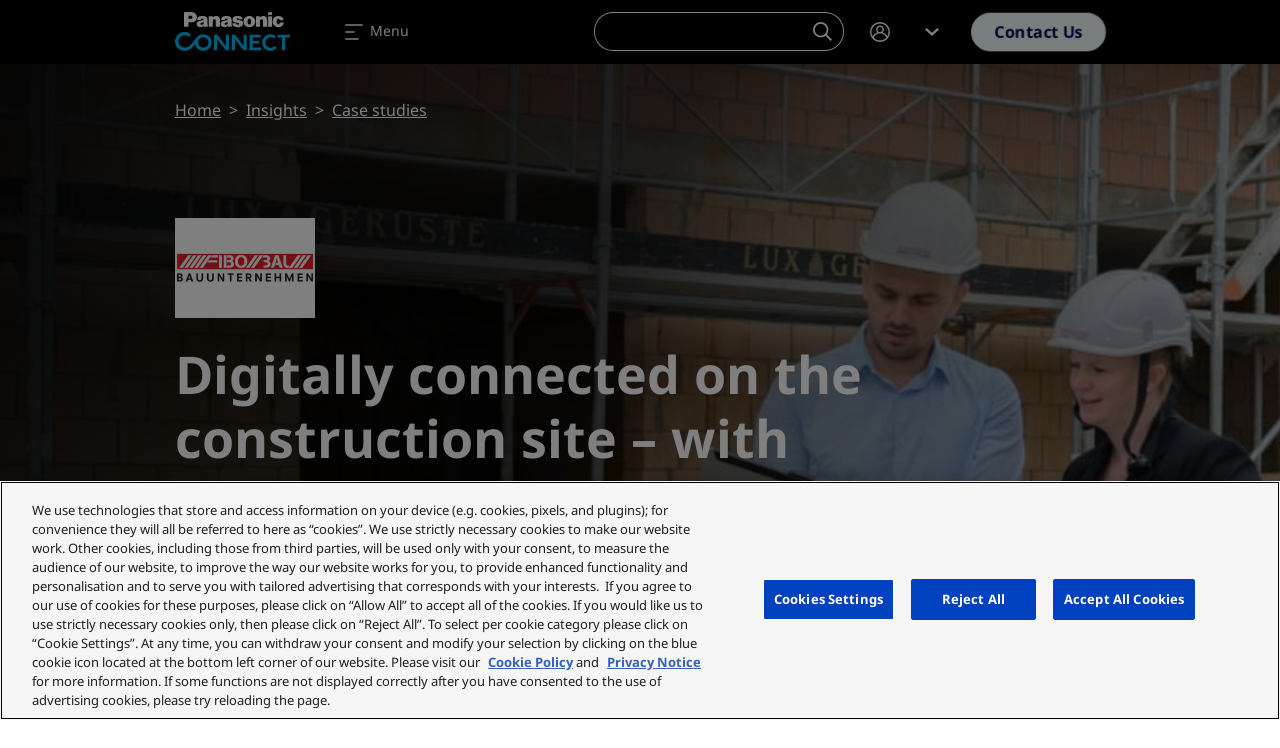

--- FILE ---
content_type: text/css
request_url: https://eu.connect.panasonic.com/sites/default/files/css/css_5-J6L3L-xXAWC0nFtUNvpbvImufUWy8jRhjqUFGr27Q.css?delta=1&language=en&theme=panasonic&include=eJxljEsKwzAMRC_kWKuex8i1UAzyB4_dkts3DS1ddDPwhpnXuTJazfdgTXMNyEkiD7po-5DDgSmFIkNcbG1iDu63Py4CsApc_1pJrUW2DfOwXNU9sjxBV_rS0jI5t4P1vO-gNFZn87_Gr9pXtIxdkpsxFFEuUhe9fYIXZrlKCA
body_size: 106092
content:
/* @license GPL-2.0-or-later https://www.drupal.org/licensing/faq */
.action-links{margin:1em 0;padding:0;list-style:none;}[dir="rtl"] .action-links{margin-right:0;}.action-links li{display:inline-block;margin:0 0.3em;}.action-links li:first-child{margin-left:0;}[dir="rtl"] .action-links li:first-child{margin-right:0;margin-left:0.3em;}.button-action{display:inline-block;padding:0.2em 0.5em 0.3em;text-decoration:none;line-height:160%;}.button-action::before{margin-left:-0.1em;padding-right:0.2em;content:"+";font-weight:900;}[dir="rtl"] .button-action::before{margin-right:-0.1em;margin-left:0;padding-right:0;padding-left:0.2em;}
.breadcrumb{padding-bottom:0.5em;}.breadcrumb ol{margin:0;padding:0;}[dir="rtl"] .breadcrumb ol{margin-right:0;}.breadcrumb li{display:inline;margin:0;padding:0;list-style-type:none;}.breadcrumb li::before{content:" \BB ";}.breadcrumb li:first-child::before{content:none;}
.container-inline label::after,.container-inline .label::after{content:":";}.form-type-radios .container-inline label::after,.form-type-checkboxes .container-inline label::after{content:"";}.form-type-radios .container-inline .form-type-radio,.form-type-checkboxes .container-inline .form-type-checkbox{margin:0 1em;}.container-inline .form-actions,.container-inline.form-actions{margin-top:0;margin-bottom:0;}
details{margin-top:1em;margin-bottom:1em;border:1px solid #ccc;}details > .details-wrapper{padding:0.5em 1.5em;}summary{padding:0.2em 0.5em;cursor:pointer;}
.exposed-filters .filters{float:left;margin-right:1em;}[dir="rtl"] .exposed-filters .filters{float:right;margin-right:0;margin-left:1em;}.exposed-filters .form-item{margin:0 0 0.1em 0;padding:0;}.exposed-filters .form-item label{float:left;width:10em;font-weight:normal;}[dir="rtl"] .exposed-filters .form-item label{float:right;}.exposed-filters .form-select{width:14em;}.exposed-filters .current-filters{margin-bottom:1em;}.exposed-filters .current-filters .placeholder{font-weight:bold;font-style:normal;}.exposed-filters .additional-filters{float:left;margin-right:1em;}[dir="rtl"] .exposed-filters .additional-filters{float:right;margin-right:0;margin-left:1em;}
.field__label{font-weight:bold;}.field--label-inline .field__label,.field--label-inline .field__items{float:left;}.field--label-inline .field__label,.field--label-inline > .field__item,.field--label-inline .field__items{padding-right:0.5em;}[dir="rtl"] .field--label-inline .field__label,[dir="rtl"] .field--label-inline .field__items{padding-right:0;padding-left:0.5em;}.field--label-inline .field__label::after{content:":";}
form .field-multiple-table{margin:0;}form .field-multiple-table .field-multiple-drag{width:30px;padding-right:0;}[dir="rtl"] form .field-multiple-table .field-multiple-drag{padding-left:0;}form .field-multiple-table .field-multiple-drag .tabledrag-handle{padding-right:0.5em;}[dir="rtl"] form .field-multiple-table .field-multiple-drag .tabledrag-handle{padding-right:0;padding-left:0.5em;}form .field-add-more-submit{margin:0.5em 0 0;}.form-item,.form-actions{margin-top:1em;margin-bottom:1em;}tr.odd .form-item,tr.even .form-item{margin-top:0;margin-bottom:0;}.form-composite > .fieldset-wrapper > .description,.form-item .description{font-size:0.85em;}label.option{display:inline;font-weight:normal;}.form-composite > legend,.label{display:inline;margin:0;padding:0;font-size:inherit;font-weight:bold;}.form-checkboxes .form-item,.form-radios .form-item{margin-top:0.4em;margin-bottom:0.4em;}.marker{color:#e00;}.form-required::after{display:inline-block;width:6px;height:6px;margin:0 0.3em;content:"";vertical-align:super;background-image:url(/themes/contrib/bootstrap5/images/icons/required.svg);background-repeat:no-repeat;background-size:6px 6px;}abbr.tabledrag-changed,abbr.ajax-changed{border-bottom:none;}.form-item input.error,.form-item textarea.error,.form-item select.error{border:2px solid red;}.form-item--error-message::before{display:inline-block;width:14px;height:14px;content:"";vertical-align:sub;background:url(/themes/contrib/bootstrap5/images/icons/error.svg) no-repeat;background-size:contain;}
.icon-help{padding:1px 0 1px 20px;background:url(/themes/contrib/bootstrap5/images/icons/help.png) 0 50% no-repeat;}[dir="rtl"] .icon-help{padding:1px 20px 1px 0;background-position:100% 50%;}.feed-icon{display:block;overflow:hidden;width:16px;height:16px;text-indent:-9999px;background:url(/themes/contrib/bootstrap5/images/icons/feed.svg) no-repeat;}
.form--inline .form-item{float:left;margin-right:0.5em;}[dir="rtl"] .form--inline .form-item{float:right;margin-right:0;margin-left:0.5em;}[dir="rtl"] .views-filterable-options-controls .form-item{margin-right:2%;}.form--inline .form-item-separator{margin-top:2.3em;margin-right:1em;margin-left:0.5em;}[dir="rtl"] .form--inline .form-item-separator{margin-right:0.5em;margin-left:1em;}.form--inline .form-actions{clear:left;}[dir="rtl"] .form--inline .form-actions{clear:right;}
.item-list .title{font-weight:bold;}.item-list ul{margin:0 0 0.75em 0;padding:0;}.item-list li{margin:0 0 0.25em 1.5em;padding:0;}[dir="rtl"] .item-list li{margin:0 1.5em 0.25em 0;}.item-list--comma-list{display:inline;}.item-list--comma-list .item-list__comma-list,.item-list__comma-list li,[dir="rtl"] .item-list--comma-list .item-list__comma-list,[dir="rtl"] .item-list__comma-list li{margin:0;}
ul.inline,ul.links.inline{display:inline;padding-left:0;}[dir="rtl"] ul.inline,[dir="rtl"] ul.links.inline{padding-right:0;padding-left:15px;}ul.inline li{display:inline;padding:0 0.5em;list-style-type:none;}ul.links a.is-active{color:#000;}
ul.menu{margin-left:1em;padding:0;list-style:none outside;text-align:left;}[dir="rtl"] ul.menu{margin-right:1em;margin-left:0;text-align:right;}.menu-item--expanded{list-style-type:circle;list-style-image:url(/themes/contrib/bootstrap5/images/icons/menu-expanded.png);}.menu-item--collapsed{list-style-type:disc;list-style-image:url(/themes/contrib/bootstrap5/images/icons/menu-collapsed.png);}[dir="rtl"] .menu-item--collapsed{list-style-image:url(/themes/contrib/bootstrap5/images/icons/menu-collapsed-rtl.png);}.menu-item{margin:0;padding-top:0.2em;}ul.menu a.is-active{color:#000;}
.more-link{display:block;text-align:right;}[dir="rtl"] .more-link{text-align:left;}
.pager__items{clear:both;text-align:center;}.pager__item{display:inline;padding:0.5em;}.pager__item.is-active{font-weight:bold;}
tr.drag{background-color:#fffff0;}tr.drag-previous{background-color:#ffd;}body div.tabledrag-changed-warning{margin-bottom:0.5em;}
tr.selected td{background:#ffc;}td.checkbox,th.checkbox{text-align:center;}[dir="rtl"] td.checkbox,[dir="rtl"] th.checkbox{text-align:center;}
th.is-active img{display:inline;}td.is-active{background-color:#ddd;}
.form-textarea-wrapper textarea{display:block;box-sizing:border-box;width:100%;margin:0;}
.ui-dialog--narrow{max-width:500px;}@media screen and (max-width:600px){.ui-dialog--narrow{min-width:95%;max-width:95%;}}
.messages{padding:15px 20px 15px 35px;word-wrap:break-word;border:1px solid;border-width:1px 1px 1px 0;border-radius:2px;background:no-repeat 10px 17px;overflow-wrap:break-word;}[dir="rtl"] .messages{padding-right:35px;padding-left:20px;text-align:right;border-width:1px 0 1px 1px;background-position:right 10px top 17px;}.messages + .messages{margin-top:1.538em;}.messages__list{margin:0;padding:0;list-style:none;}.messages__item + .messages__item{margin-top:0.769em;}.messages--status{color:#325e1c;border-color:#c9e1bd #c9e1bd #c9e1bd transparent;background-color:#f3faef;background-image:url(/themes/contrib/bootstrap5/images/icons/check.svg);box-shadow:-8px 0 0 #77b259;}[dir="rtl"] .messages--status{margin-left:0;border-color:#c9e1bd transparent #c9e1bd #c9e1bd;box-shadow:8px 0 0 #77b259;}.messages--warning{color:#734c00;border-color:#f4daa6 #f4daa6 #f4daa6 transparent;background-color:#fdf8ed;background-image:url(/themes/contrib/bootstrap5/images/icons/warning.svg);box-shadow:-8px 0 0 #e09600;}[dir="rtl"] .messages--warning{border-color:#f4daa6 transparent #f4daa6 #f4daa6;box-shadow:8px 0 0 #e09600;}.messages--error{color:#a51b00;border-color:#f9c9bf #f9c9bf #f9c9bf transparent;background-color:#fcf4f2;background-image:url(/themes/contrib/bootstrap5/images/icons/error.svg);box-shadow:-8px 0 0 #e62600;}[dir="rtl"] .messages--error{border-color:#f9c9bf transparent #f9c9bf #f9c9bf;box-shadow:8px 0 0 #e62600;}.messages--error p.error{color:#a51b00;}
.progress__track{border-color:#b3b3b3;border-radius:10em;background-color:#f2f1eb;background-image:linear-gradient(#e7e7df,#f0f0f0);box-shadow:inset 0 1px 3px hsla(0,0%,0%,0.16);}.progress__bar{height:16px;margin-top:-1px;margin-left:-1px;padding:0 1px;-webkit-transition:width 0.5s ease-out;transition:width 0.5s ease-out;-webkit-animation:animate-stripes 3s linear infinite;border:1px #07629a solid;border-radius:10em;background:#057ec9;background-image:linear-gradient(to bottom,rgba(0,0,0,0),rgba(0,0,0,0.15)),linear-gradient(to right bottom,#0094f0 0%,#0094f0 25%,#007ecc 25%,#007ecc 50%,#0094f0 50%,#0094f0 75%,#0094f0 100%);background-size:40px 40px;}[dir="rtl"] .progress__bar{margin-right:-1px;margin-left:0;-webkit-animation-direction:reverse;animation-direction:reverse;}@media screen and (prefers-reduced-motion:reduce){.progress__bar{-webkit-transition:none;transition:none;-webkit-animation:none;}}@keyframes animate-stripes{0%{background-position:0 0,0 0;}100%{background-position:0 0,-80px 0;}}
.slick-slider{box-sizing:border-box;-webkit-touch-callout:none;-webkit-user-select:none;-moz-user-select:none;user-select:none;touch-action:pan-y;-webkit-tap-highlight-color:transparent}.slick-list,.slick-slider{position:relative;display:block}.slick-list{overflow:hidden;margin:0;padding:0}.slick-list:focus{outline:0}.slick-list.dragging{cursor:pointer;cursor:hand}.slick-slider .slick-list,.slick-slider .slick-track{transform:translateZ(0)}.slick-track{position:relative;left:0;top:0;display:block;margin-left:auto;margin-right:auto}.slick-track:after,.slick-track:before{content:"";display:table}.slick-track:after{clear:both}.slick-loading .slick-track{visibility:hidden}.slick-slide{float:left;height:100%;min-height:1px;display:none}[dir=rtl] .slick-slide{float:right}.slick-slide img{display:block}.slick-slide.slick-loading img{display:none}.slick-slide.dragging img{pointer-events:none}.slick-initialized .slick-slide{display:block}.slick-loading .slick-slide{visibility:hidden}.slick-vertical .slick-slide{display:block;height:auto;border:1px solid transparent}.slick-arrow.slick-hidden{display:none}@charset "UTF-8";:root{--bs-body-font-family:$font-primary;--bs-blue:#0d6efd;--bs-indigo:#6610f2;--bs-purple:#6f42c1;--bs-pink:#d63384;--bs-red:#dc3545;--bs-orange:#fd7e14;--bs-yellow:#ffc107;--bs-green:#198754;--bs-teal:#20c997;--bs-cyan:#0dcaf0;--bs-black:#000;--bs-white:#fff;--bs-gray:#6c757d;--bs-gray-dark:#343a40;--bs-gray-100:#f8f9fa;--bs-gray-200:#e9ecef;--bs-gray-300:#dee2e6;--bs-gray-400:#ced4da;--bs-gray-500:#adb5bd;--bs-gray-600:#6c757d;--bs-gray-700:#495057;--bs-gray-800:#343a40;--bs-gray-900:#212529;--bs-primary:#0d6efd;--bs-secondary:#6c757d;--bs-success:#198754;--bs-info:#0dcaf0;--bs-warning:#ffc107;--bs-danger:#dc3545;--bs-light:#f8f9fa;--bs-dark:#212529;--bs-primary-rgb:13,110,253;--bs-secondary-rgb:108,117,125;--bs-success-rgb:25,135,84;--bs-info-rgb:13,202,240;--bs-warning-rgb:255,193,7;--bs-danger-rgb:220,53,69;--bs-light-rgb:248,249,250;--bs-dark-rgb:33,37,41;--bs-white-rgb:255,255,255;--bs-black-rgb:0,0,0;--bs-body-color-rgb:0,0,0;--bs-body-bg-rgb:255,255,255;--bs-font-sans-serif:"Noto Sans";--bs-font-monospace:SFMono-Regular,Menlo,Monaco,Consolas,"Liberation Mono","Courier New",monospace;--bs-gradient:linear-gradient(180deg,hsla(0,0%,100%,0.15),hsla(0,0%,100%,0));--bs-body-font-family:Noto Sans;--bs-body-font-size:1rem;--bs-body-font-weight:400;--bs-body-line-height:1.5;--bs-body-color:#000;--bs-body-bg:#fff;--bs-border-width:1px;--bs-border-style:solid;--bs-border-color:#dee2e6;--bs-border-color-translucent:rgba(0,0,0,0.175);--bs-border-radius:0.375rem;--bs-border-radius-sm:0.25rem;--bs-border-radius-lg:0.5rem;--bs-border-radius-xl:1rem;--bs-border-radius-2xl:2rem;--bs-border-radius-pill:50rem;--bs-link-color:#0d6efd;--bs-link-hover-color:#0a58ca;--bs-code-color:#d63384;--bs-highlight-bg:#fff3cd}*,:after,:before{box-sizing:border-box}@media (prefers-reduced-motion:no-preference){:root{scroll-behavior:smooth}}body{margin:0;font-family:var(--bs-body-font-family);font-size:var(--bs-body-font-size);font-weight:var(--bs-body-font-weight);line-height:var(--bs-body-line-height);color:var(--bs-body-color);text-align:var(--bs-body-text-align);background-color:var(--bs-body-bg);-webkit-text-size-adjust:100%;-webkit-tap-highlight-color:rgba(0,0,0,0)}hr{margin:1rem 0;color:inherit;border:0;border-top:1px solid;opacity:.25}.h1,.h2,.h3,.h4,.h5,.h6,h1,h2,h3,h4,h5,h6{margin-top:0;margin-bottom:.5rem;font-weight:700;line-height:1.2}.h1,h1{font-size:calc(1.375rem + 1.5vw)}@media (min-width:1200px){.h1,h1{font-size:2.5rem}}.h2,h2{font-size:calc(1.325rem + .9vw)}@media (min-width:1200px){.h2,h2{font-size:2rem}}.h3,h3{font-size:calc(1.3rem + .6vw)}@media (min-width:1200px){.h3,h3{font-size:1.75rem}}.h4,h4{font-size:calc(1.275rem + .3vw)}@media (min-width:1200px){.h4,h4{font-size:1.5rem}}.h5,h5{font-size:1.25rem}.h6,h6{font-size:1rem}p{margin-top:0;margin-bottom:1rem}abbr[title]{-webkit-text-decoration:underline dotted;text-decoration:underline dotted;cursor:help;-webkit-text-decoration-skip-ink:none;text-decoration-skip-ink:none}address{margin-bottom:1rem;font-style:normal;line-height:inherit}ol,ul{padding-left:2rem}dl,ol,ul{margin-top:0;margin-bottom:1rem}ol ol,ol ul,ul ol,ul ul{margin-bottom:0}dt{font-weight:600}dd{margin-bottom:.5rem;margin-left:0}blockquote{margin:0 0 1rem}b,strong{font-weight:bolder}.small,small{font-size:.875em}.mark,mark{padding:.1875em;background-color:var(--bs-highlight-bg)}sub,sup{position:relative;font-size:.75em;line-height:0;vertical-align:baseline}sub{bottom:-.25em}sup{top:-.5em}a{color:var(--bs-link-color);text-decoration:underline}a:hover{color:var(--bs-link-hover-color)}a:not([href]):not([class]),a:not([href]):not([class]):hover{color:inherit;text-decoration:none}code,kbd,pre,samp{font-family:var(--bs-font-monospace);font-size:1em}pre{display:block;margin-top:0;margin-bottom:1rem;overflow:auto;font-size:.875em}pre code{font-size:inherit;color:inherit;word-break:normal}code{font-size:.875em;color:var(--bs-code-color);word-wrap:break-word}a>code{color:inherit}kbd{padding:.1875rem .375rem;font-size:.875em;color:var(--bs-body-bg);background-color:var(--bs-body-color);border-radius:.25rem}kbd kbd{padding:0;font-size:1em}figure{margin:0 0 1rem}img,svg{vertical-align:middle}table{caption-side:bottom;border-collapse:collapse}caption{padding-top:.5rem;padding-bottom:.5rem;color:#6c757d;text-align:left}th{text-align:inherit;text-align:-webkit-match-parent}tbody,td,tfoot,th,thead,tr{border:0 solid;border-color:inherit}label{display:inline-block}button{border-radius:0}button:focus:not(:focus-visible){outline:0}button,input,optgroup,select,textarea{margin:0;font-family:inherit;font-size:inherit;line-height:inherit}button,select{text-transform:none}[role=button]{cursor:pointer}select{word-wrap:normal}select:disabled{opacity:1}[list]:not([type=date]):not([type=datetime-local]):not([type=month]):not([type=week]):not([type=time])::-webkit-calendar-picker-indicator{display:none!important}[type=button]:not(:disabled),[type=reset]:not(:disabled),[type=submit]:not(:disabled),button:not(:disabled){cursor:pointer}::-moz-focus-inner{padding:0;border-style:none}textarea{resize:vertical}fieldset{min-width:0;padding:0;margin:0;border:0}legend{float:left;width:100%;padding:0;margin-bottom:.5rem;font-size:calc(1.275rem + .3vw);line-height:inherit}@media (min-width:1200px){legend{font-size:1.5rem}}legend+*{clear:left}::-webkit-datetime-edit-day-field,::-webkit-datetime-edit-fields-wrapper,::-webkit-datetime-edit-hour-field,::-webkit-datetime-edit-minute,::-webkit-datetime-edit-month-field,::-webkit-datetime-edit-text,::-webkit-datetime-edit-year-field{padding:0}::-webkit-inner-spin-button{height:auto}[type=search]{outline-offset:-2px;-webkit-appearance:textfield}::-webkit-search-decoration{-webkit-appearance:none}::-webkit-color-swatch-wrapper{padding:0}::file-selector-button{font:inherit;-webkit-appearance:button}output{display:inline-block}iframe{border:0}summary{display:list-item;cursor:pointer}progress{vertical-align:baseline}[hidden]{display:none!important}.lead{font-size:1.25rem;font-weight:300}.display-1{font-size:calc(1.625rem + 4.5vw);font-weight:300;line-height:1.2}@media (min-width:1200px){.display-1{font-size:5rem}}.display-2{font-size:calc(1.575rem + 3.9vw);font-weight:300;line-height:1.2}@media (min-width:1200px){.display-2{font-size:4.5rem}}.display-3{font-size:calc(1.525rem + 3.3vw);font-weight:300;line-height:1.2}@media (min-width:1200px){.display-3{font-size:4rem}}.display-4{font-size:calc(1.475rem + 2.7vw);font-weight:300;line-height:1.2}@media (min-width:1200px){.display-4{font-size:3.5rem}}.display-5{font-size:calc(1.425rem + 2.1vw);font-weight:300;line-height:1.2}@media (min-width:1200px){.display-5{font-size:3rem}}.display-6{font-size:calc(1.375rem + 1.5vw);font-weight:300;line-height:1.2}@media (min-width:1200px){.display-6{font-size:2.5rem}}.list-inline,.list-unstyled{padding-left:0;list-style:none}.list-inline-item{display:inline-block}.list-inline-item:not(:last-child){margin-right:.5rem}.initialism{font-size:.875em;text-transform:uppercase}.blockquote{margin-bottom:1rem;font-size:1.25rem}.blockquote>:last-child{margin-bottom:0}.blockquote-footer{margin-top:-1rem;margin-bottom:1rem;font-size:.875em;color:#6c757d}.blockquote-footer:before{content:"\2014\A0"}.img-fluid,.img-thumbnail{max-width:100%;height:auto}.img-thumbnail{padding:.25rem;background-color:#fff;border:1px solid var(--bs-border-color);border-radius:.375rem}.figure{display:inline-block}.figure-img{margin-bottom:.5rem;line-height:1}.figure-caption{font-size:.875em;color:#6c757d}.container,.container-fluid,.container-lg,.container-md,.container-sm,.container-xl,.container-xs,.container-xxl,.container-xxxl,.container-xxxxl{--bs-gutter-x:30px;--bs-gutter-y:0;width:100%;padding-right:calc(var(--bs-gutter-x)*0.5);padding-left:calc(var(--bs-gutter-x)*0.5);margin-right:auto;margin-left:auto}.container{max-width:538px}@media (min-width:576px){.container,.container-sm{max-width:540px}}@media (min-width:768px){.container,.container-md,.container-sm{max-width:738px}}@media (min-width:992px){.container,.container-lg,.container-md,.container-sm{max-width:960px}}@media (min-width:1300px){.container,.container-lg,.container-md,.container-sm,.container-xl{max-width:1240px}}@media (min-width:1440px){.container,.container-lg,.container-md,.container-sm,.container-xl,.container-xxl{max-width:1380px}}@media (min-width:1680px){.container,.container-lg,.container-md,.container-sm,.container-xl,.container-xxl,.container-xxxl{max-width:1416px}}@media (min-width:1920px){.container,.container-lg,.container-md,.container-sm,.container-xl,.container-xxl,.container-xxxl,.container-xxxxl{max-width:1800px}}.row{--bs-gutter-x:30px;--bs-gutter-y:0;display:flex;flex-wrap:wrap;margin-top:calc(var(--bs-gutter-y)*-1);margin-right:calc(var(--bs-gutter-x)*-0.5);margin-left:calc(var(--bs-gutter-x)*-0.5)}.row>*{flex-shrink:0;width:100%;max-width:100%;padding-right:calc(var(--bs-gutter-x)*0.5);padding-left:calc(var(--bs-gutter-x)*0.5);margin-top:var(--bs-gutter-y)}.col{flex:1 0 0%}.row-cols-auto>*{flex:0 0 auto;width:auto}.row-cols-1>*{flex:0 0 auto;width:100%}.row-cols-2>*{flex:0 0 auto;width:50%}.row-cols-3>*{flex:0 0 auto;width:33.3333333333%}.row-cols-4>*{flex:0 0 auto;width:25%}.row-cols-5>*{flex:0 0 auto;width:20%}.row-cols-6>*{flex:0 0 auto;width:16.6666666667%}.col-auto{flex:0 0 auto;width:auto}.col-1{flex:0 0 auto;width:8.33333333%}.col-2{flex:0 0 auto;width:16.66666667%}.col-3{flex:0 0 auto;width:25%}.col-4{flex:0 0 auto;width:33.33333333%}.col-5{flex:0 0 auto;width:41.66666667%}.col-6{flex:0 0 auto;width:50%}.col-7{flex:0 0 auto;width:58.33333333%}.col-8{flex:0 0 auto;width:66.66666667%}.col-9{flex:0 0 auto;width:75%}.col-10{flex:0 0 auto;width:83.33333333%}.col-11{flex:0 0 auto;width:91.66666667%}.col-12{flex:0 0 auto;width:100%}.offset-1{margin-left:8.33333333%}.offset-2{margin-left:16.66666667%}.offset-3{margin-left:25%}.offset-4{margin-left:33.33333333%}.offset-5{margin-left:41.66666667%}.offset-6{margin-left:50%}.offset-7{margin-left:58.33333333%}.offset-8{margin-left:66.66666667%}.offset-9{margin-left:75%}.offset-10{margin-left:83.33333333%}.offset-11{margin-left:91.66666667%}.g-0,.gx-0{--bs-gutter-x:0}.g-0,.gy-0{--bs-gutter-y:0}.g-1,.gx-1{--bs-gutter-x:0.25rem}.g-1,.gy-1{--bs-gutter-y:0.25rem}.g-2,.gx-2{--bs-gutter-x:0.5rem}.g-2,.gy-2{--bs-gutter-y:0.5rem}.g-3,.gx-3{--bs-gutter-x:1rem}.g-3,.gy-3{--bs-gutter-y:1rem}.g-4,.gx-4{--bs-gutter-x:1.5rem}.g-4,.gy-4{--bs-gutter-y:1.5rem}.g-5,.gx-5{--bs-gutter-x:3rem}.g-5,.gy-5{--bs-gutter-y:3rem}@media (min-width:576px){.col-sm{flex:1 0 0%}.row-cols-sm-auto>*{flex:0 0 auto;width:auto}.row-cols-sm-1>*{flex:0 0 auto;width:100%}.row-cols-sm-2>*{flex:0 0 auto;width:50%}.row-cols-sm-3>*{flex:0 0 auto;width:33.3333333333%}.row-cols-sm-4>*{flex:0 0 auto;width:25%}.row-cols-sm-5>*{flex:0 0 auto;width:20%}.row-cols-sm-6>*{flex:0 0 auto;width:16.6666666667%}.col-sm-auto{flex:0 0 auto;width:auto}.col-sm-1{flex:0 0 auto;width:8.33333333%}.col-sm-2{flex:0 0 auto;width:16.66666667%}.col-sm-3{flex:0 0 auto;width:25%}.col-sm-4{flex:0 0 auto;width:33.33333333%}.col-sm-5{flex:0 0 auto;width:41.66666667%}.col-sm-6{flex:0 0 auto;width:50%}.col-sm-7{flex:0 0 auto;width:58.33333333%}.col-sm-8{flex:0 0 auto;width:66.66666667%}.col-sm-9{flex:0 0 auto;width:75%}.col-sm-10{flex:0 0 auto;width:83.33333333%}.col-sm-11{flex:0 0 auto;width:91.66666667%}.col-sm-12{flex:0 0 auto;width:100%}.offset-sm-0{margin-left:0}.offset-sm-1{margin-left:8.33333333%}.offset-sm-2{margin-left:16.66666667%}.offset-sm-3{margin-left:25%}.offset-sm-4{margin-left:33.33333333%}.offset-sm-5{margin-left:41.66666667%}.offset-sm-6{margin-left:50%}.offset-sm-7{margin-left:58.33333333%}.offset-sm-8{margin-left:66.66666667%}.offset-sm-9{margin-left:75%}.offset-sm-10{margin-left:83.33333333%}.offset-sm-11{margin-left:91.66666667%}.g-sm-0,.gx-sm-0{--bs-gutter-x:0}.g-sm-0,.gy-sm-0{--bs-gutter-y:0}.g-sm-1,.gx-sm-1{--bs-gutter-x:0.25rem}.g-sm-1,.gy-sm-1{--bs-gutter-y:0.25rem}.g-sm-2,.gx-sm-2{--bs-gutter-x:0.5rem}.g-sm-2,.gy-sm-2{--bs-gutter-y:0.5rem}.g-sm-3,.gx-sm-3{--bs-gutter-x:1rem}.g-sm-3,.gy-sm-3{--bs-gutter-y:1rem}.g-sm-4,.gx-sm-4{--bs-gutter-x:1.5rem}.g-sm-4,.gy-sm-4{--bs-gutter-y:1.5rem}.g-sm-5,.gx-sm-5{--bs-gutter-x:3rem}.g-sm-5,.gy-sm-5{--bs-gutter-y:3rem}}@media (min-width:768px){.col-md{flex:1 0 0%}.row-cols-md-auto>*{flex:0 0 auto;width:auto}.row-cols-md-1>*{flex:0 0 auto;width:100%}.row-cols-md-2>*{flex:0 0 auto;width:50%}.row-cols-md-3>*{flex:0 0 auto;width:33.3333333333%}.row-cols-md-4>*{flex:0 0 auto;width:25%}.row-cols-md-5>*{flex:0 0 auto;width:20%}.row-cols-md-6>*{flex:0 0 auto;width:16.6666666667%}.col-md-auto{flex:0 0 auto;width:auto}.col-md-1{flex:0 0 auto;width:8.33333333%}.col-md-2{flex:0 0 auto;width:16.66666667%}.col-md-3{flex:0 0 auto;width:25%}.col-md-4{flex:0 0 auto;width:33.33333333%}.col-md-5{flex:0 0 auto;width:41.66666667%}.col-md-6{flex:0 0 auto;width:50%}.col-md-7{flex:0 0 auto;width:58.33333333%}.col-md-8{flex:0 0 auto;width:66.66666667%}.col-md-9{flex:0 0 auto;width:75%}.col-md-10{flex:0 0 auto;width:83.33333333%}.col-md-11{flex:0 0 auto;width:91.66666667%}.col-md-12{flex:0 0 auto;width:100%}.offset-md-0{margin-left:0}.offset-md-1{margin-left:8.33333333%}.offset-md-2{margin-left:16.66666667%}.offset-md-3{margin-left:25%}.offset-md-4{margin-left:33.33333333%}.offset-md-5{margin-left:41.66666667%}.offset-md-6{margin-left:50%}.offset-md-7{margin-left:58.33333333%}.offset-md-8{margin-left:66.66666667%}.offset-md-9{margin-left:75%}.offset-md-10{margin-left:83.33333333%}.offset-md-11{margin-left:91.66666667%}.g-md-0,.gx-md-0{--bs-gutter-x:0}.g-md-0,.gy-md-0{--bs-gutter-y:0}.g-md-1,.gx-md-1{--bs-gutter-x:0.25rem}.g-md-1,.gy-md-1{--bs-gutter-y:0.25rem}.g-md-2,.gx-md-2{--bs-gutter-x:0.5rem}.g-md-2,.gy-md-2{--bs-gutter-y:0.5rem}.g-md-3,.gx-md-3{--bs-gutter-x:1rem}.g-md-3,.gy-md-3{--bs-gutter-y:1rem}.g-md-4,.gx-md-4{--bs-gutter-x:1.5rem}.g-md-4,.gy-md-4{--bs-gutter-y:1.5rem}.g-md-5,.gx-md-5{--bs-gutter-x:3rem}.g-md-5,.gy-md-5{--bs-gutter-y:3rem}}@media (min-width:992px){.col-lg{flex:1 0 0%}.row-cols-lg-auto>*{flex:0 0 auto;width:auto}.row-cols-lg-1>*{flex:0 0 auto;width:100%}.row-cols-lg-2>*{flex:0 0 auto;width:50%}.row-cols-lg-3>*{flex:0 0 auto;width:33.3333333333%}.row-cols-lg-4>*{flex:0 0 auto;width:25%}.row-cols-lg-5>*{flex:0 0 auto;width:20%}.row-cols-lg-6>*{flex:0 0 auto;width:16.6666666667%}.col-lg-auto{flex:0 0 auto;width:auto}.col-lg-1{flex:0 0 auto;width:8.33333333%}.col-lg-2{flex:0 0 auto;width:16.66666667%}.col-lg-3{flex:0 0 auto;width:25%}.col-lg-4{flex:0 0 auto;width:33.33333333%}.col-lg-5{flex:0 0 auto;width:41.66666667%}.col-lg-6{flex:0 0 auto;width:50%}.col-lg-7{flex:0 0 auto;width:58.33333333%}.col-lg-8{flex:0 0 auto;width:66.66666667%}.col-lg-9{flex:0 0 auto;width:75%}.col-lg-10{flex:0 0 auto;width:83.33333333%}.col-lg-11{flex:0 0 auto;width:91.66666667%}.col-lg-12{flex:0 0 auto;width:100%}.offset-lg-0{margin-left:0}.offset-lg-1{margin-left:8.33333333%}.offset-lg-2{margin-left:16.66666667%}.offset-lg-3{margin-left:25%}.offset-lg-4{margin-left:33.33333333%}.offset-lg-5{margin-left:41.66666667%}.offset-lg-6{margin-left:50%}.offset-lg-7{margin-left:58.33333333%}.offset-lg-8{margin-left:66.66666667%}.offset-lg-9{margin-left:75%}.offset-lg-10{margin-left:83.33333333%}.offset-lg-11{margin-left:91.66666667%}.g-lg-0,.gx-lg-0{--bs-gutter-x:0}.g-lg-0,.gy-lg-0{--bs-gutter-y:0}.g-lg-1,.gx-lg-1{--bs-gutter-x:0.25rem}.g-lg-1,.gy-lg-1{--bs-gutter-y:0.25rem}.g-lg-2,.gx-lg-2{--bs-gutter-x:0.5rem}.g-lg-2,.gy-lg-2{--bs-gutter-y:0.5rem}.g-lg-3,.gx-lg-3{--bs-gutter-x:1rem}.g-lg-3,.gy-lg-3{--bs-gutter-y:1rem}.g-lg-4,.gx-lg-4{--bs-gutter-x:1.5rem}.g-lg-4,.gy-lg-4{--bs-gutter-y:1.5rem}.g-lg-5,.gx-lg-5{--bs-gutter-x:3rem}.g-lg-5,.gy-lg-5{--bs-gutter-y:3rem}}@media (min-width:1300px){.col-xl{flex:1 0 0%}.row-cols-xl-auto>*{flex:0 0 auto;width:auto}.row-cols-xl-1>*{flex:0 0 auto;width:100%}.row-cols-xl-2>*{flex:0 0 auto;width:50%}.row-cols-xl-3>*{flex:0 0 auto;width:33.3333333333%}.row-cols-xl-4>*{flex:0 0 auto;width:25%}.row-cols-xl-5>*{flex:0 0 auto;width:20%}.row-cols-xl-6>*{flex:0 0 auto;width:16.6666666667%}.col-xl-auto{flex:0 0 auto;width:auto}.col-xl-1{flex:0 0 auto;width:8.33333333%}.col-xl-2{flex:0 0 auto;width:16.66666667%}.col-xl-3{flex:0 0 auto;width:25%}.col-xl-4{flex:0 0 auto;width:33.33333333%}.col-xl-5{flex:0 0 auto;width:41.66666667%}.col-xl-6{flex:0 0 auto;width:50%}.col-xl-7{flex:0 0 auto;width:58.33333333%}.col-xl-8{flex:0 0 auto;width:66.66666667%}.col-xl-9{flex:0 0 auto;width:75%}.col-xl-10{flex:0 0 auto;width:83.33333333%}.col-xl-11{flex:0 0 auto;width:91.66666667%}.col-xl-12{flex:0 0 auto;width:100%}.offset-xl-0{margin-left:0}.offset-xl-1{margin-left:8.33333333%}.offset-xl-2{margin-left:16.66666667%}.offset-xl-3{margin-left:25%}.offset-xl-4{margin-left:33.33333333%}.offset-xl-5{margin-left:41.66666667%}.offset-xl-6{margin-left:50%}.offset-xl-7{margin-left:58.33333333%}.offset-xl-8{margin-left:66.66666667%}.offset-xl-9{margin-left:75%}.offset-xl-10{margin-left:83.33333333%}.offset-xl-11{margin-left:91.66666667%}.g-xl-0,.gx-xl-0{--bs-gutter-x:0}.g-xl-0,.gy-xl-0{--bs-gutter-y:0}.g-xl-1,.gx-xl-1{--bs-gutter-x:0.25rem}.g-xl-1,.gy-xl-1{--bs-gutter-y:0.25rem}.g-xl-2,.gx-xl-2{--bs-gutter-x:0.5rem}.g-xl-2,.gy-xl-2{--bs-gutter-y:0.5rem}.g-xl-3,.gx-xl-3{--bs-gutter-x:1rem}.g-xl-3,.gy-xl-3{--bs-gutter-y:1rem}.g-xl-4,.gx-xl-4{--bs-gutter-x:1.5rem}.g-xl-4,.gy-xl-4{--bs-gutter-y:1.5rem}.g-xl-5,.gx-xl-5{--bs-gutter-x:3rem}.g-xl-5,.gy-xl-5{--bs-gutter-y:3rem}}@media (min-width:1440px){.col-xxl{flex:1 0 0%}.row-cols-xxl-auto>*{flex:0 0 auto;width:auto}.row-cols-xxl-1>*{flex:0 0 auto;width:100%}.row-cols-xxl-2>*{flex:0 0 auto;width:50%}.row-cols-xxl-3>*{flex:0 0 auto;width:33.3333333333%}.row-cols-xxl-4>*{flex:0 0 auto;width:25%}.row-cols-xxl-5>*{flex:0 0 auto;width:20%}.row-cols-xxl-6>*{flex:0 0 auto;width:16.6666666667%}.col-xxl-auto{flex:0 0 auto;width:auto}.col-xxl-1{flex:0 0 auto;width:8.33333333%}.col-xxl-2{flex:0 0 auto;width:16.66666667%}.col-xxl-3{flex:0 0 auto;width:25%}.col-xxl-4{flex:0 0 auto;width:33.33333333%}.col-xxl-5{flex:0 0 auto;width:41.66666667%}.col-xxl-6{flex:0 0 auto;width:50%}.col-xxl-7{flex:0 0 auto;width:58.33333333%}.col-xxl-8{flex:0 0 auto;width:66.66666667%}.col-xxl-9{flex:0 0 auto;width:75%}.col-xxl-10{flex:0 0 auto;width:83.33333333%}.col-xxl-11{flex:0 0 auto;width:91.66666667%}.col-xxl-12{flex:0 0 auto;width:100%}.offset-xxl-0{margin-left:0}.offset-xxl-1{margin-left:8.33333333%}.offset-xxl-2{margin-left:16.66666667%}.offset-xxl-3{margin-left:25%}.offset-xxl-4{margin-left:33.33333333%}.offset-xxl-5{margin-left:41.66666667%}.offset-xxl-6{margin-left:50%}.offset-xxl-7{margin-left:58.33333333%}.offset-xxl-8{margin-left:66.66666667%}.offset-xxl-9{margin-left:75%}.offset-xxl-10{margin-left:83.33333333%}.offset-xxl-11{margin-left:91.66666667%}.g-xxl-0,.gx-xxl-0{--bs-gutter-x:0}.g-xxl-0,.gy-xxl-0{--bs-gutter-y:0}.g-xxl-1,.gx-xxl-1{--bs-gutter-x:0.25rem}.g-xxl-1,.gy-xxl-1{--bs-gutter-y:0.25rem}.g-xxl-2,.gx-xxl-2{--bs-gutter-x:0.5rem}.g-xxl-2,.gy-xxl-2{--bs-gutter-y:0.5rem}.g-xxl-3,.gx-xxl-3{--bs-gutter-x:1rem}.g-xxl-3,.gy-xxl-3{--bs-gutter-y:1rem}.g-xxl-4,.gx-xxl-4{--bs-gutter-x:1.5rem}.g-xxl-4,.gy-xxl-4{--bs-gutter-y:1.5rem}.g-xxl-5,.gx-xxl-5{--bs-gutter-x:3rem}.g-xxl-5,.gy-xxl-5{--bs-gutter-y:3rem}}@media (min-width:1680px){.col-xxxl{flex:1 0 0%}.row-cols-xxxl-auto>*{flex:0 0 auto;width:auto}.row-cols-xxxl-1>*{flex:0 0 auto;width:100%}.row-cols-xxxl-2>*{flex:0 0 auto;width:50%}.row-cols-xxxl-3>*{flex:0 0 auto;width:33.3333333333%}.row-cols-xxxl-4>*{flex:0 0 auto;width:25%}.row-cols-xxxl-5>*{flex:0 0 auto;width:20%}.row-cols-xxxl-6>*{flex:0 0 auto;width:16.6666666667%}.col-xxxl-auto{flex:0 0 auto;width:auto}.col-xxxl-1{flex:0 0 auto;width:8.33333333%}.col-xxxl-2{flex:0 0 auto;width:16.66666667%}.col-xxxl-3{flex:0 0 auto;width:25%}.col-xxxl-4{flex:0 0 auto;width:33.33333333%}.col-xxxl-5{flex:0 0 auto;width:41.66666667%}.col-xxxl-6{flex:0 0 auto;width:50%}.col-xxxl-7{flex:0 0 auto;width:58.33333333%}.col-xxxl-8{flex:0 0 auto;width:66.66666667%}.col-xxxl-9{flex:0 0 auto;width:75%}.col-xxxl-10{flex:0 0 auto;width:83.33333333%}.col-xxxl-11{flex:0 0 auto;width:91.66666667%}.col-xxxl-12{flex:0 0 auto;width:100%}.offset-xxxl-0{margin-left:0}.offset-xxxl-1{margin-left:8.33333333%}.offset-xxxl-2{margin-left:16.66666667%}.offset-xxxl-3{margin-left:25%}.offset-xxxl-4{margin-left:33.33333333%}.offset-xxxl-5{margin-left:41.66666667%}.offset-xxxl-6{margin-left:50%}.offset-xxxl-7{margin-left:58.33333333%}.offset-xxxl-8{margin-left:66.66666667%}.offset-xxxl-9{margin-left:75%}.offset-xxxl-10{margin-left:83.33333333%}.offset-xxxl-11{margin-left:91.66666667%}.g-xxxl-0,.gx-xxxl-0{--bs-gutter-x:0}.g-xxxl-0,.gy-xxxl-0{--bs-gutter-y:0}.g-xxxl-1,.gx-xxxl-1{--bs-gutter-x:0.25rem}.g-xxxl-1,.gy-xxxl-1{--bs-gutter-y:0.25rem}.g-xxxl-2,.gx-xxxl-2{--bs-gutter-x:0.5rem}.g-xxxl-2,.gy-xxxl-2{--bs-gutter-y:0.5rem}.g-xxxl-3,.gx-xxxl-3{--bs-gutter-x:1rem}.g-xxxl-3,.gy-xxxl-3{--bs-gutter-y:1rem}.g-xxxl-4,.gx-xxxl-4{--bs-gutter-x:1.5rem}.g-xxxl-4,.gy-xxxl-4{--bs-gutter-y:1.5rem}.g-xxxl-5,.gx-xxxl-5{--bs-gutter-x:3rem}.g-xxxl-5,.gy-xxxl-5{--bs-gutter-y:3rem}}@media (min-width:1920px){.col-xxxxl{flex:1 0 0%}.row-cols-xxxxl-auto>*{flex:0 0 auto;width:auto}.row-cols-xxxxl-1>*{flex:0 0 auto;width:100%}.row-cols-xxxxl-2>*{flex:0 0 auto;width:50%}.row-cols-xxxxl-3>*{flex:0 0 auto;width:33.3333333333%}.row-cols-xxxxl-4>*{flex:0 0 auto;width:25%}.row-cols-xxxxl-5>*{flex:0 0 auto;width:20%}.row-cols-xxxxl-6>*{flex:0 0 auto;width:16.6666666667%}.col-xxxxl-auto{flex:0 0 auto;width:auto}.col-xxxxl-1{flex:0 0 auto;width:8.33333333%}.col-xxxxl-2{flex:0 0 auto;width:16.66666667%}.col-xxxxl-3{flex:0 0 auto;width:25%}.col-xxxxl-4{flex:0 0 auto;width:33.33333333%}.col-xxxxl-5{flex:0 0 auto;width:41.66666667%}.col-xxxxl-6{flex:0 0 auto;width:50%}.col-xxxxl-7{flex:0 0 auto;width:58.33333333%}.col-xxxxl-8{flex:0 0 auto;width:66.66666667%}.col-xxxxl-9{flex:0 0 auto;width:75%}.col-xxxxl-10{flex:0 0 auto;width:83.33333333%}.col-xxxxl-11{flex:0 0 auto;width:91.66666667%}.col-xxxxl-12{flex:0 0 auto;width:100%}.offset-xxxxl-0{margin-left:0}.offset-xxxxl-1{margin-left:8.33333333%}.offset-xxxxl-2{margin-left:16.66666667%}.offset-xxxxl-3{margin-left:25%}.offset-xxxxl-4{margin-left:33.33333333%}.offset-xxxxl-5{margin-left:41.66666667%}.offset-xxxxl-6{margin-left:50%}.offset-xxxxl-7{margin-left:58.33333333%}.offset-xxxxl-8{margin-left:66.66666667%}.offset-xxxxl-9{margin-left:75%}.offset-xxxxl-10{margin-left:83.33333333%}.offset-xxxxl-11{margin-left:91.66666667%}.g-xxxxl-0,.gx-xxxxl-0{--bs-gutter-x:0}.g-xxxxl-0,.gy-xxxxl-0{--bs-gutter-y:0}.g-xxxxl-1,.gx-xxxxl-1{--bs-gutter-x:0.25rem}.g-xxxxl-1,.gy-xxxxl-1{--bs-gutter-y:0.25rem}.g-xxxxl-2,.gx-xxxxl-2{--bs-gutter-x:0.5rem}.g-xxxxl-2,.gy-xxxxl-2{--bs-gutter-y:0.5rem}.g-xxxxl-3,.gx-xxxxl-3{--bs-gutter-x:1rem}.g-xxxxl-3,.gy-xxxxl-3{--bs-gutter-y:1rem}.g-xxxxl-4,.gx-xxxxl-4{--bs-gutter-x:1.5rem}.g-xxxxl-4,.gy-xxxxl-4{--bs-gutter-y:1.5rem}.g-xxxxl-5,.gx-xxxxl-5{--bs-gutter-x:3rem}.g-xxxxl-5,.gy-xxxxl-5{--bs-gutter-y:3rem}}.table{--bs-table-color:var(--bs-body-color);--bs-table-bg:transparent;--bs-table-border-color:var(--bs-border-color);--bs-table-accent-bg:transparent;--bs-table-striped-color:var(--bs-body-color);--bs-table-striped-bg:rgba(0,0,0,0.05);--bs-table-active-color:var(--bs-body-color);--bs-table-active-bg:rgba(0,0,0,0.1);--bs-table-hover-color:var(--bs-body-color);--bs-table-hover-bg:rgba(0,0,0,0.075);width:100%;margin-bottom:1rem;color:var(--bs-table-color);vertical-align:top;border-color:var(--bs-table-border-color)}.table>:not(caption)>*>*{padding:.5rem;background-color:var(--bs-table-bg);border-bottom-width:1px;box-shadow:inset 0 0 0 9999px var(--bs-table-accent-bg)}.table>tbody{vertical-align:inherit}.table>thead{vertical-align:bottom}.table-group-divider{border-top:2px solid}.caption-top{caption-side:top}.table-sm>:not(caption)>*>*{padding:.25rem}.table-bordered>:not(caption)>*{border-width:1px 0}.table-bordered>:not(caption)>*>*{border-width:0 1px}.table-borderless>:not(caption)>*>*{border-bottom-width:0}.table-borderless>:not(:first-child){border-top-width:0}.table-striped-columns>:not(caption)>tr>:nth-child(2n),.table-striped>tbody>tr:nth-of-type(odd)>*{--bs-table-accent-bg:var(--bs-table-striped-bg);color:var(--bs-table-striped-color)}.table-active{--bs-table-accent-bg:var(--bs-table-active-bg);color:var(--bs-table-active-color)}.table-hover>tbody>tr:hover>*{--bs-table-accent-bg:var(--bs-table-hover-bg);color:var(--bs-table-hover-color)}.table-primary{--bs-table-color:#000;--bs-table-bg:#cfe2ff;--bs-table-border-color:#bacbe6;--bs-table-striped-bg:#c5d7f2;--bs-table-striped-color:#000;--bs-table-active-bg:#bacbe6;--bs-table-active-color:#000;--bs-table-hover-bg:#bfd1ec;--bs-table-hover-color:#000}.table-primary,.table-secondary{color:var(--bs-table-color);border-color:var(--bs-table-border-color)}.table-secondary{--bs-table-color:#000;--bs-table-bg:#e2e3e5;--bs-table-border-color:#cbccce;--bs-table-striped-bg:#d7d8da;--bs-table-striped-color:#000;--bs-table-active-bg:#cbccce;--bs-table-active-color:#000;--bs-table-hover-bg:#d1d2d4;--bs-table-hover-color:#000}.table-success{--bs-table-color:#000;--bs-table-bg:#d1e7dd;--bs-table-border-color:#bcd0c7;--bs-table-striped-bg:#c7dbd2;--bs-table-striped-color:#000;--bs-table-active-bg:#bcd0c7;--bs-table-active-color:#000;--bs-table-hover-bg:#c1d6cc;--bs-table-hover-color:#000}.table-info,.table-success{color:var(--bs-table-color);border-color:var(--bs-table-border-color)}.table-info{--bs-table-color:#000;--bs-table-bg:#cff4fc;--bs-table-border-color:#badce3;--bs-table-striped-bg:#c5e8ef;--bs-table-striped-color:#000;--bs-table-active-bg:#badce3;--bs-table-active-color:#000;--bs-table-hover-bg:#bfe2e9;--bs-table-hover-color:#000}.table-warning{--bs-table-color:#000;--bs-table-bg:#fff3cd;--bs-table-border-color:#e6dbb9;--bs-table-striped-bg:#f2e7c3;--bs-table-striped-color:#000;--bs-table-active-bg:#e6dbb9;--bs-table-active-color:#000;--bs-table-hover-bg:#ece1be;--bs-table-hover-color:#000}.table-danger,.table-warning{color:var(--bs-table-color);border-color:var(--bs-table-border-color)}.table-danger{--bs-table-color:#000;--bs-table-bg:#f8d7da;--bs-table-border-color:#dfc2c4;--bs-table-striped-bg:#eccccf;--bs-table-striped-color:#000;--bs-table-active-bg:#dfc2c4;--bs-table-active-color:#000;--bs-table-hover-bg:#e5c7ca;--bs-table-hover-color:#000}.table-light{--bs-table-color:#000;--bs-table-bg:#f8f9fa;--bs-table-border-color:#dfe0e1;--bs-table-striped-bg:#ecedee;--bs-table-striped-color:#000;--bs-table-active-bg:#dfe0e1;--bs-table-active-color:#000;--bs-table-hover-bg:#e5e6e7;--bs-table-hover-color:#000}.table-dark,.table-light{color:var(--bs-table-color);border-color:var(--bs-table-border-color)}.table-dark{--bs-table-color:#fff;--bs-table-bg:#212529;--bs-table-border-color:#373b3e;--bs-table-striped-bg:#2c3034;--bs-table-striped-color:#fff;--bs-table-active-bg:#373b3e;--bs-table-active-color:#fff;--bs-table-hover-bg:#323539;--bs-table-hover-color:#fff}.table-responsive{overflow-x:auto;-webkit-overflow-scrolling:touch}@media (max-width:575.98px){.table-responsive-sm{overflow-x:auto;-webkit-overflow-scrolling:touch}}@media (max-width:767.98px){.table-responsive-md{overflow-x:auto;-webkit-overflow-scrolling:touch}}@media (max-width:991.98px){.table-responsive-lg{overflow-x:auto;-webkit-overflow-scrolling:touch}}@media (max-width:1299.98px){.table-responsive-xl{overflow-x:auto;-webkit-overflow-scrolling:touch}}@media (max-width:1439.98px){.table-responsive-xxl{overflow-x:auto;-webkit-overflow-scrolling:touch}}@media (max-width:1679.98px){.table-responsive-xxxl{overflow-x:auto;-webkit-overflow-scrolling:touch}}@media (max-width:1919.98px){.table-responsive-xxxxl{overflow-x:auto;-webkit-overflow-scrolling:touch}}.form-label{margin-bottom:.5rem;font-size:.75rem}.col-form-label{padding-top:calc(.375rem + 1px);padding-bottom:calc(.375rem + 1px);margin-bottom:0;font-size:inherit;line-height:2.25}.col-form-label-lg{padding-top:calc(.5rem + 1px);padding-bottom:calc(.5rem + 1px);font-size:1.25rem}.col-form-label-sm{padding-top:calc(.25rem + 1px);padding-bottom:calc(.25rem + 1px);font-size:.875rem}.form-text{margin-top:.25rem;font-size:.875em;color:#6c757d}.form-control{display:block;width:100%;padding:.375rem .75rem;font-size:1rem;font-weight:400;line-height:2.25;color:#000;background-color:#fff;background-clip:padding-box;border:1px solid #000e4e;-webkit-appearance:none;-moz-appearance:none;appearance:none;border-radius:4px;transition:border-color .15s ease-in-out,box-shadow .15s ease-in-out}@media (prefers-reduced-motion:reduce){.form-control{transition:none}}.form-control[type=file]{overflow:hidden}.form-control[type=file]:not(:disabled):not([readonly]){cursor:pointer}.form-control:focus{color:#000;background-color:#fff;border-color:#86b7fe;outline:0;box-shadow:0 0 0 .25rem rgba(13,110,253,.25)}.form-control::-webkit-date-and-time-value{height:2.25em}.form-control::-moz-placeholder{color:#6c757d;opacity:1}.form-control::placeholder{color:#6c757d;opacity:1}.form-control:disabled{background-color:#e9ecef;opacity:1}.form-control::file-selector-button{padding:.375rem .75rem;margin:-.375rem -.75rem;-webkit-margin-end:.75rem;margin-inline-end:.75rem;color:#000;background-color:#e9ecef;pointer-events:none;border:0 solid;border-color:inherit;border-inline-end-width:1px;border-radius:0;transition:color .15s ease-in-out,background-color .15s ease-in-out,border-color .15s ease-in-out,box-shadow .15s ease-in-out}@media (prefers-reduced-motion:reduce){.form-control::file-selector-button{transition:none}}.form-control:hover:not(:disabled):not([readonly])::file-selector-button{background-color:#dde0e3}.form-control-plaintext{display:block;width:100%;padding:.375rem 0;margin-bottom:0;line-height:2.25;color:#000;background-color:transparent;border:solid transparent;border-width:1px 0}.form-control-plaintext:focus{outline:0}.form-control-plaintext.form-control-lg,.form-control-plaintext.form-control-sm{padding-right:0;padding-left:0}.form-control-sm{min-height:calc(2.25em + .5rem + 2px);padding:.25rem .5rem;font-size:.875rem;border-radius:.25rem}.form-control-sm::file-selector-button{padding:.25rem .5rem;margin:-.25rem -.5rem;-webkit-margin-end:.5rem;margin-inline-end:.5rem}.form-control-lg{min-height:calc(2.25em + 1rem + 2px);padding:.5rem 1rem;font-size:1.25rem;border-radius:.5rem}.form-control-lg::file-selector-button{padding:.5rem 1rem;margin:-.5rem -1rem;-webkit-margin-end:1rem;margin-inline-end:1rem}textarea.form-control{min-height:calc(2.25em + .75rem + 2px)}textarea.form-control-sm{min-height:calc(2.25em + .5rem + 2px)}textarea.form-control-lg{min-height:calc(2.25em + 1rem + 2px)}.form-control-color{width:3rem;height:calc(2.25em + .75rem + 2px);padding:.375rem}.form-control-color:not(:disabled):not([readonly]){cursor:pointer}.form-control-color::-moz-color-swatch{border:0!important;border-radius:4px}.form-control-color::-webkit-color-swatch{border-radius:4px}.form-control-color.form-control-sm{height:calc(2.25em + .5rem + 2px)}.form-control-color.form-control-lg{height:calc(2.25em + 1rem + 2px)}.form-select{display:block;width:100%;padding:.375rem 2.25rem .375rem .75rem;-moz-padding-start:calc(.75rem - 3px);font-size:1rem;font-weight:400;line-height:2.25;color:#000;background-color:#fff;background-image:url("data:image/svg+xml;charset=utf-8,%3Csvg xmlns='http://www.w3.org/2000/svg' viewBox='0 0 16 16'%3E%3Cpath fill='none' stroke='%23343a40' stroke-linecap='round' stroke-linejoin='round' stroke-width='2' d='M2 5l6 6 6-6'/%3E%3C/svg%3E");background-repeat:no-repeat;background-position:right .75rem center;background-size:16px 12px;border:1px solid #000e4e;border-radius:4px;transition:border-color .15s ease-in-out,box-shadow .15s ease-in-out;-webkit-appearance:none;-moz-appearance:none;appearance:none}@media (prefers-reduced-motion:reduce){.form-select{transition:none}}.form-select:focus{border-color:#86b7fe;outline:0;box-shadow:0 0 0 .25rem rgba(13,110,253,.25)}.form-select[multiple],.form-select[size]:not([size="1"]){padding-right:.75rem;background-image:none}.form-select:disabled{background-color:#e9ecef}.form-select:-moz-focusring{color:transparent;text-shadow:0 0 0 #000}.form-select-sm{padding-top:.25rem;padding-bottom:.25rem;padding-left:.5rem;font-size:.875rem;border-radius:.25rem}.form-select-lg{padding-top:.5rem;padding-bottom:.5rem;padding-left:1rem;font-size:1.25rem;border-radius:.5rem}.form-check{min-height:1.5rem;padding-left:1.5em;margin-bottom:.125rem}.form-check .form-check-input{float:left;margin-left:-1.5em}.form-check-reverse{padding-right:1.5em;padding-left:0;text-align:right}.form-check-reverse .form-check-input{float:right;margin-right:-1.5em;margin-left:0}.form-check-input{width:1em;height:1em;margin-top:.25em;vertical-align:top;background-color:#fff;background-repeat:no-repeat;background-position:50%;background-size:contain;border:1px solid rgba(0,0,0,.25);-webkit-appearance:none;-moz-appearance:none;appearance:none;print-color-adjust:exact}.form-check-input[type=checkbox]{border-radius:.25em}.form-check-input[type=radio]{border-radius:50%}.form-check-input:active{filter:brightness(90%)}.form-check-input:focus{border-color:#86b7fe;outline:0;box-shadow:0 0 0 .25rem rgba(13,110,253,.25)}.form-check-input:checked{background-color:#0d6efd;border-color:#0d6efd}.form-check-input:checked[type=checkbox]{background-image:url("data:image/svg+xml;charset=utf-8,%3Csvg xmlns='http://www.w3.org/2000/svg' viewBox='0 0 20 20'%3E%3Cpath fill='none' stroke='%23fff' stroke-linecap='round' stroke-linejoin='round' stroke-width='3' d='M6 10l3 3 6-6'/%3E%3C/svg%3E")}.form-check-input:checked[type=radio]{background-image:url("data:image/svg+xml;charset=utf-8,%3Csvg xmlns='http://www.w3.org/2000/svg' viewBox='-4 -4 8 8'%3E%3Ccircle r='2.75' fill='%23fA6A01'/%3E%3C/svg%3E")}.form-check-input[type=checkbox]:indeterminate{background-color:#0d6efd;border-color:#0d6efd;background-image:url("data:image/svg+xml;charset=utf-8,%3Csvg xmlns='http://www.w3.org/2000/svg' viewBox='0 0 20 20'%3E%3Cpath fill='none' stroke='%23fff' stroke-linecap='round' stroke-linejoin='round' stroke-width='3' d='M6 10h8'/%3E%3C/svg%3E")}.form-check-input:disabled{pointer-events:none;filter:none;opacity:.5}.form-check-input:disabled~.form-check-label,.form-check-input[disabled]~.form-check-label{cursor:default;opacity:.5}.form-switch{padding-left:2.5em}.form-switch .form-check-input{width:2em;margin-left:-2.5em;background-image:url("data:image/svg+xml;charset=utf-8,%3Csvg xmlns='http://www.w3.org/2000/svg' viewBox='-4 -4 8 8'%3E%3Ccircle r='3' fill='rgba(0, 0, 0, 0.25)'/%3E%3C/svg%3E");background-position:0;border-radius:2em;transition:background-position .15s ease-in-out}@media (prefers-reduced-motion:reduce){.form-switch .form-check-input{transition:none}}.form-switch .form-check-input:focus{background-image:url("data:image/svg+xml;charset=utf-8,%3Csvg xmlns='http://www.w3.org/2000/svg' viewBox='-4 -4 8 8'%3E%3Ccircle r='3' fill='%2386b7fe'/%3E%3C/svg%3E")}.form-switch .form-check-input:checked{background-position:100%;background-image:url("data:image/svg+xml;charset=utf-8,%3Csvg xmlns='http://www.w3.org/2000/svg' viewBox='-4 -4 8 8'%3E%3Ccircle r='3' fill='%23fff'/%3E%3C/svg%3E")}.form-switch.form-check-reverse{padding-right:2.5em;padding-left:0}.form-switch.form-check-reverse .form-check-input{margin-right:-2.5em;margin-left:0}.form-check-inline{display:inline-block;margin-right:1rem}.btn-check{position:absolute;clip:rect(0,0,0,0);pointer-events:none}.btn-check:disabled+.btn,.btn-check[disabled]+.btn{pointer-events:none;filter:none;opacity:.65}.form-range{width:100%;height:1.5rem;padding:0;background-color:transparent;-webkit-appearance:none;-moz-appearance:none;appearance:none}.form-range:focus{outline:0}.form-range:focus::-webkit-slider-thumb{box-shadow:0 0 0 1px #fff,0 0 0 .25rem rgba(13,110,253,.25)}.form-range:focus::-moz-range-thumb{box-shadow:0 0 0 1px #fff,0 0 0 .25rem rgba(13,110,253,.25)}.form-range::-moz-focus-outer{border:0}.form-range::-webkit-slider-thumb{width:1rem;height:1rem;margin-top:-.25rem;background-color:#0d6efd;border:0;border-radius:1rem;-webkit-transition:background-color .15s ease-in-out,border-color .15s ease-in-out,box-shadow .15s ease-in-out;transition:background-color .15s ease-in-out,border-color .15s ease-in-out,box-shadow .15s ease-in-out;-webkit-appearance:none;appearance:none}@media (prefers-reduced-motion:reduce){.form-range::-webkit-slider-thumb{-webkit-transition:none;transition:none}}.form-range::-webkit-slider-thumb:active{background-color:#b6d4fe}.form-range::-webkit-slider-runnable-track{width:100%;height:.5rem;color:transparent;cursor:pointer;background-color:#dee2e6;border-color:transparent;border-radius:1rem}.form-range::-moz-range-thumb{width:1rem;height:1rem;background-color:#0d6efd;border:0;border-radius:1rem;-moz-transition:background-color .15s ease-in-out,border-color .15s ease-in-out,box-shadow .15s ease-in-out;transition:background-color .15s ease-in-out,border-color .15s ease-in-out,box-shadow .15s ease-in-out;-moz-appearance:none;appearance:none}@media (prefers-reduced-motion:reduce){.form-range::-moz-range-thumb{-moz-transition:none;transition:none}}.form-range::-moz-range-thumb:active{background-color:#b6d4fe}.form-range::-moz-range-track{width:100%;height:.5rem;color:transparent;cursor:pointer;background-color:#dee2e6;border-color:transparent;border-radius:1rem}.form-range:disabled{pointer-events:none}.form-range:disabled::-webkit-slider-thumb{background-color:#adb5bd}.form-range:disabled::-moz-range-thumb{background-color:#adb5bd}.form-floating{position:relative}.form-floating>.form-control,.form-floating>.form-control-plaintext,.form-floating>.form-select{height:calc(3.5rem + 2px);line-height:1.25}.form-floating>label{position:absolute;top:0;left:0;width:100%;height:100%;padding:1rem .75rem;overflow:hidden;text-align:start;text-overflow:ellipsis;white-space:nowrap;pointer-events:none;border:1px solid transparent;transform-origin:0 0;transition:opacity .1s ease-in-out,transform .1s ease-in-out}@media (prefers-reduced-motion:reduce){.form-floating>label{transition:none}}.form-floating>.form-control,.form-floating>.form-control-plaintext{padding:1rem .75rem}.form-floating>.form-control-plaintext::-moz-placeholder,.form-floating>.form-control::-moz-placeholder{color:transparent}.form-floating>.form-control-plaintext::placeholder,.form-floating>.form-control::placeholder{color:transparent}.form-floating>.form-control-plaintext:not(:-moz-placeholder-shown),.form-floating>.form-control:not(:-moz-placeholder-shown){padding-top:1.625rem;padding-bottom:.625rem}.form-floating>.form-control-plaintext:focus,.form-floating>.form-control-plaintext:not(:placeholder-shown),.form-floating>.form-control:focus,.form-floating>.form-control:not(:placeholder-shown){padding-top:1.625rem;padding-bottom:.625rem}.form-floating>.form-control-plaintext:-webkit-autofill,.form-floating>.form-control:-webkit-autofill{padding-top:1.625rem;padding-bottom:.625rem}.form-floating>.form-select{padding-top:1.625rem;padding-bottom:.625rem}.form-floating>.form-control:not(:-moz-placeholder-shown)~label{opacity:.65;transform:scale(.85) translateY(-.5rem) translateX(.15rem)}.form-floating>.form-control-plaintext~label,.form-floating>.form-control:focus~label,.form-floating>.form-control:not(:placeholder-shown)~label,.form-floating>.form-select~label{opacity:.65;transform:scale(.85) translateY(-.5rem) translateX(.15rem)}.form-floating>.form-control:-webkit-autofill~label{opacity:.65;transform:scale(.85) translateY(-.5rem) translateX(.15rem)}.form-floating>.form-control-plaintext~label{border-width:1px 0}.input-group{position:relative;display:flex;flex-wrap:wrap;align-items:stretch;width:100%}.input-group>.form-control,.input-group>.form-floating,.input-group>.form-select{position:relative;flex:1 1 auto;width:1%;min-width:0}.input-group>.form-control:focus,.input-group>.form-floating:focus-within,.input-group>.form-select:focus{z-index:5}.input-group .btn{position:relative;z-index:2}.input-group .btn:focus{z-index:5}.input-group-text{display:flex;align-items:center;padding:.375rem .75rem;font-size:1rem;font-weight:400;line-height:2.25;color:#000;text-align:center;white-space:nowrap;background-color:#e9ecef;border:1px solid #000e4e;border-radius:4px}.input-group-lg>.btn,.input-group-lg>.form-control,.input-group-lg>.form-select,.input-group-lg>.input-group-text{padding:.5rem 1rem;font-size:1.25rem;border-radius:.5rem}.input-group-sm>.btn,.input-group-sm>.form-control,.input-group-sm>.form-select,.input-group-sm>.input-group-text{padding:.25rem .5rem;font-size:.875rem;border-radius:.25rem}.input-group-lg>.form-select,.input-group-sm>.form-select{padding-right:3rem}.input-group.has-validation>.dropdown-toggle:nth-last-child(n+4),.input-group.has-validation>.form-floating:nth-last-child(n+3)>.form-control,.input-group.has-validation>.form-floating:nth-last-child(n+3)>.form-select,.input-group.has-validation>:nth-last-child(n+3):not(.dropdown-toggle):not(.dropdown-menu):not(.form-floating),.input-group:not(.has-validation)>.dropdown-toggle:nth-last-child(n+3),.input-group:not(.has-validation)>.form-floating:not(:last-child)>.form-control,.input-group:not(.has-validation)>.form-floating:not(:last-child)>.form-select,.input-group:not(.has-validation)>:not(:last-child):not(.dropdown-toggle):not(.dropdown-menu):not(.form-floating){border-top-right-radius:0;border-bottom-right-radius:0}.input-group>:not(:first-child):not(.dropdown-menu):not(.valid-tooltip):not(.valid-feedback):not(.invalid-tooltip):not(.invalid-feedback){margin-left:-1px;border-top-left-radius:0;border-bottom-left-radius:0}.input-group>.form-floating:not(:first-child)>.form-control,.input-group>.form-floating:not(:first-child)>.form-select{border-top-left-radius:0;border-bottom-left-radius:0}.valid-feedback{display:none;width:100%;margin-top:.25rem;font-size:.875em;color:#198754}.valid-tooltip{position:absolute;top:100%;z-index:5;display:none;max-width:100%;padding:.25rem .5rem;margin-top:.1rem;font-size:.875rem;color:#fff;background-color:rgba(25,135,84,.9);border-radius:.375rem}.is-valid~.valid-feedback,.is-valid~.valid-tooltip,.was-validated :valid~.valid-feedback,.was-validated :valid~.valid-tooltip{display:block}.form-control.is-valid,.was-validated .form-control:valid{border-color:#198754;padding-right:calc(2.25em + .75rem);background-image:url("data:image/svg+xml;charset=utf-8,%3Csvg xmlns='http://www.w3.org/2000/svg' viewBox='0 0 8 8'%3E%3Cpath fill='%23198754' d='M2.3 6.73L.6 4.53c-.4-1.04.46-1.4 1.1-.8l1.1 1.4 3.4-3.8c.6-.63 1.6-.27 1.2.7l-4 4.6c-.43.5-.8.4-1.1.1z'/%3E%3C/svg%3E");background-repeat:no-repeat;background-position:right calc(.5625em + .1875rem) center;background-size:calc(1.125em + .375rem) calc(1.125em + .375rem)}.form-control.is-valid:focus,.was-validated .form-control:valid:focus{border-color:#198754;box-shadow:0 0 0 .25rem rgba(25,135,84,.25)}.was-validated textarea.form-control:valid,textarea.form-control.is-valid{padding-right:calc(2.25em + .75rem);background-position:top calc(.5625em + .1875rem) right calc(.5625em + .1875rem)}.form-select.is-valid,.was-validated .form-select:valid{border-color:#198754}.form-select.is-valid:not([multiple]):not([size]),.form-select.is-valid:not([multiple])[size="1"],.was-validated .form-select:valid:not([multiple]):not([size]),.was-validated .form-select:valid:not([multiple])[size="1"]{padding-right:4.125rem;background-image:url("data:image/svg+xml;charset=utf-8,%3Csvg xmlns='http://www.w3.org/2000/svg' viewBox='0 0 16 16'%3E%3Cpath fill='none' stroke='%23343a40' stroke-linecap='round' stroke-linejoin='round' stroke-width='2' d='M2 5l6 6 6-6'/%3E%3C/svg%3E"),url("data:image/svg+xml;charset=utf-8,%3Csvg xmlns='http://www.w3.org/2000/svg' viewBox='0 0 8 8'%3E%3Cpath fill='%23198754' d='M2.3 6.73L.6 4.53c-.4-1.04.46-1.4 1.1-.8l1.1 1.4 3.4-3.8c.6-.63 1.6-.27 1.2.7l-4 4.6c-.43.5-.8.4-1.1.1z'/%3E%3C/svg%3E");background-position:right .75rem center,center right 2.25rem;background-size:16px 12px,calc(1.125em + .375rem) calc(1.125em + .375rem)}.form-select.is-valid:focus,.was-validated .form-select:valid:focus{border-color:#198754;box-shadow:0 0 0 .25rem rgba(25,135,84,.25)}.form-control-color.is-valid,.was-validated .form-control-color:valid{width:calc(3.75rem + 2.25em)}.form-check-input.is-valid,.was-validated .form-check-input:valid{border-color:#198754}.form-check-input.is-valid:checked,.was-validated .form-check-input:valid:checked{background-color:#198754}.form-check-input.is-valid:focus,.was-validated .form-check-input:valid:focus{box-shadow:0 0 0 .25rem rgba(25,135,84,.25)}.form-check-input.is-valid~.form-check-label,.was-validated .form-check-input:valid~.form-check-label{color:#198754}.form-check-inline .form-check-input~.valid-feedback{margin-left:.5em}.input-group>.form-control:not(:focus).is-valid,.input-group>.form-floating:not(:focus-within).is-valid,.input-group>.form-select:not(:focus).is-valid,.was-validated .input-group>.form-control:not(:focus):valid,.was-validated .input-group>.form-floating:not(:focus-within):valid,.was-validated .input-group>.form-select:not(:focus):valid{z-index:3}.invalid-feedback{display:none;width:100%;margin-top:.25rem;font-size:.875em;color:#dc3545}.invalid-tooltip{position:absolute;top:100%;z-index:5;display:none;max-width:100%;padding:.25rem .5rem;margin-top:.1rem;font-size:.875rem;color:#fff;background-color:rgba(220,53,69,.9);border-radius:.375rem}.is-invalid~.invalid-feedback,.is-invalid~.invalid-tooltip,.was-validated :invalid~.invalid-feedback,.was-validated :invalid~.invalid-tooltip{display:block}.form-control.is-invalid,.was-validated .form-control:invalid{border-color:#dc3545;padding-right:calc(2.25em + .75rem);background-image:url("data:image/svg+xml;charset=utf-8,%3Csvg xmlns='http://www.w3.org/2000/svg' width='12' height='12' fill='none' stroke='%23dc3545'%3E%3Ccircle cx='6' cy='6' r='4.5'/%3E%3Cpath stroke-linejoin='round' d='M5.8 3.6h.4L6 6.5z'/%3E%3Ccircle cx='6' cy='8.2' r='.6' fill='%23dc3545' stroke='none'/%3E%3C/svg%3E");background-repeat:no-repeat;background-position:right calc(.5625em + .1875rem) center;background-size:calc(1.125em + .375rem) calc(1.125em + .375rem)}.form-control.is-invalid:focus,.was-validated .form-control:invalid:focus{border-color:#dc3545;box-shadow:0 0 0 .25rem rgba(220,53,69,.25)}.was-validated textarea.form-control:invalid,textarea.form-control.is-invalid{padding-right:calc(2.25em + .75rem);background-position:top calc(.5625em + .1875rem) right calc(.5625em + .1875rem)}.form-select.is-invalid,.was-validated .form-select:invalid{border-color:#dc3545}.form-select.is-invalid:not([multiple]):not([size]),.form-select.is-invalid:not([multiple])[size="1"],.was-validated .form-select:invalid:not([multiple]):not([size]),.was-validated .form-select:invalid:not([multiple])[size="1"]{padding-right:4.125rem;background-image:url("data:image/svg+xml;charset=utf-8,%3Csvg xmlns='http://www.w3.org/2000/svg' viewBox='0 0 16 16'%3E%3Cpath fill='none' stroke='%23343a40' stroke-linecap='round' stroke-linejoin='round' stroke-width='2' d='M2 5l6 6 6-6'/%3E%3C/svg%3E"),url("data:image/svg+xml;charset=utf-8,%3Csvg xmlns='http://www.w3.org/2000/svg' width='12' height='12' fill='none' stroke='%23dc3545'%3E%3Ccircle cx='6' cy='6' r='4.5'/%3E%3Cpath stroke-linejoin='round' d='M5.8 3.6h.4L6 6.5z'/%3E%3Ccircle cx='6' cy='8.2' r='.6' fill='%23dc3545' stroke='none'/%3E%3C/svg%3E");background-position:right .75rem center,center right 2.25rem;background-size:16px 12px,calc(1.125em + .375rem) calc(1.125em + .375rem)}.form-select.is-invalid:focus,.was-validated .form-select:invalid:focus{border-color:#dc3545;box-shadow:0 0 0 .25rem rgba(220,53,69,.25)}.form-control-color.is-invalid,.was-validated .form-control-color:invalid{width:calc(3.75rem + 2.25em)}.form-check-input.is-invalid,.was-validated .form-check-input:invalid{border-color:#dc3545}.form-check-input.is-invalid:checked,.was-validated .form-check-input:invalid:checked{background-color:#dc3545}.form-check-input.is-invalid:focus,.was-validated .form-check-input:invalid:focus{box-shadow:0 0 0 .25rem rgba(220,53,69,.25)}.form-check-input.is-invalid~.form-check-label,.was-validated .form-check-input:invalid~.form-check-label{color:#dc3545}.form-check-inline .form-check-input~.invalid-feedback{margin-left:.5em}.input-group>.form-control:not(:focus).is-invalid,.input-group>.form-floating:not(:focus-within).is-invalid,.input-group>.form-select:not(:focus).is-invalid,.was-validated .input-group>.form-control:not(:focus):invalid,.was-validated .input-group>.form-floating:not(:focus-within):invalid,.was-validated .input-group>.form-select:not(:focus):invalid{z-index:4}.btn{--bs-btn-padding-x:0.75rem;--bs-btn-padding-y:0.375rem;--bs-btn-font-size:1rem;--bs-btn-font-weight:400;--bs-btn-line-height:1.5;--bs-btn-color:#000;--bs-btn-bg:transparent;--bs-btn-border-width:1px;--bs-btn-border-color:transparent;--bs-btn-border-radius:0.375rem;--bs-btn-hover-border-color:transparent;--bs-btn-box-shadow:inset 0 1px 0 hsla(0,0%,100%,0.15),0 1px 1px rgba(0,0,0,0.075);--bs-btn-disabled-opacity:0.65;--bs-btn-focus-box-shadow:0 0 0 0.25rem rgba(var(--bs-btn-focus-shadow-rgb),.5);display:inline-block;padding:var(--bs-btn-padding-y) var(--bs-btn-padding-x);font-family:var(--bs-btn-font-family);font-size:var(--bs-btn-font-size);font-weight:var(--bs-btn-font-weight);line-height:var(--bs-btn-line-height);color:var(--bs-btn-color);text-align:center;text-decoration:none;vertical-align:middle;cursor:pointer;-webkit-user-select:none;-moz-user-select:none;user-select:none;border:var(--bs-btn-border-width) solid var(--bs-btn-border-color);border-radius:var(--bs-btn-border-radius);background-color:var(--bs-btn-bg);transition:color .15s ease-in-out,background-color .15s ease-in-out,border-color .15s ease-in-out,box-shadow .15s ease-in-out}@media (prefers-reduced-motion:reduce){.btn{transition:none}}.btn:hover{color:var(--bs-btn-hover-color);background-color:var(--bs-btn-hover-bg);border-color:var(--bs-btn-hover-border-color)}.btn-check+.btn:hover{color:var(--bs-btn-color);background-color:var(--bs-btn-bg);border-color:var(--bs-btn-border-color)}.btn:focus-visible{color:var(--bs-btn-hover-color);background-color:var(--bs-btn-hover-bg)}.btn-check:focus-visible+.btn,.btn:focus-visible{border-color:var(--bs-btn-hover-border-color);outline:0;box-shadow:var(--bs-btn-focus-box-shadow)}.btn-check:checked+.btn,.btn.active,.btn.show,.btn:first-child:active,:not(.btn-check)+.btn:active{color:var(--bs-btn-active-color);background-color:var(--bs-btn-active-bg);border-color:var(--bs-btn-active-border-color)}.btn-check:checked+.btn:focus-visible,.btn.active:focus-visible,.btn.show:focus-visible,.btn:first-child:active:focus-visible,:not(.btn-check)+.btn:active:focus-visible{box-shadow:var(--bs-btn-focus-box-shadow)}.btn.disabled,.btn:disabled,fieldset:disabled .btn{color:var(--bs-btn-disabled-color);pointer-events:none;background-color:var(--bs-btn-disabled-bg);border-color:var(--bs-btn-disabled-border-color);opacity:var(--bs-btn-disabled-opacity)}.btn-primary{--bs-btn-color:#fff;--bs-btn-bg:#0d6efd;--bs-btn-border-color:#0d6efd;--bs-btn-hover-color:#fff;--bs-btn-hover-bg:#0b5ed7;--bs-btn-hover-border-color:#0a58ca;--bs-btn-focus-shadow-rgb:49,132,253;--bs-btn-active-color:#fff;--bs-btn-active-bg:#0a58ca;--bs-btn-active-border-color:#0a53be;--bs-btn-active-shadow:inset 0 3px 5px rgba(0,0,0,0.125);--bs-btn-disabled-color:#fff;--bs-btn-disabled-bg:#0d6efd;--bs-btn-disabled-border-color:#0d6efd}.btn-secondary{--bs-btn-color:#fff;--bs-btn-bg:#6c757d;--bs-btn-border-color:#6c757d;--bs-btn-hover-color:#fff;--bs-btn-hover-bg:#5c636a;--bs-btn-hover-border-color:#565e64;--bs-btn-focus-shadow-rgb:130,138,145;--bs-btn-active-color:#fff;--bs-btn-active-bg:#565e64;--bs-btn-active-border-color:#51585e;--bs-btn-active-shadow:inset 0 3px 5px rgba(0,0,0,0.125);--bs-btn-disabled-color:#fff;--bs-btn-disabled-bg:#6c757d;--bs-btn-disabled-border-color:#6c757d}.btn-success{--bs-btn-color:#fff;--bs-btn-bg:#198754;--bs-btn-border-color:#198754;--bs-btn-hover-color:#fff;--bs-btn-hover-bg:#157347;--bs-btn-hover-border-color:#146c43;--bs-btn-focus-shadow-rgb:60,153,110;--bs-btn-active-color:#fff;--bs-btn-active-bg:#146c43;--bs-btn-active-border-color:#13653f;--bs-btn-active-shadow:inset 0 3px 5px rgba(0,0,0,0.125);--bs-btn-disabled-color:#fff;--bs-btn-disabled-bg:#198754;--bs-btn-disabled-border-color:#198754}.btn-info{--bs-btn-color:#000;--bs-btn-bg:#0dcaf0;--bs-btn-border-color:#0dcaf0;--bs-btn-hover-color:#000;--bs-btn-hover-bg:#31d2f2;--bs-btn-hover-border-color:#25cff2;--bs-btn-focus-shadow-rgb:11,172,204;--bs-btn-active-color:#000;--bs-btn-active-bg:#3dd5f3;--bs-btn-active-border-color:#25cff2;--bs-btn-active-shadow:inset 0 3px 5px rgba(0,0,0,0.125);--bs-btn-disabled-color:#000;--bs-btn-disabled-bg:#0dcaf0;--bs-btn-disabled-border-color:#0dcaf0}.btn-warning{--bs-btn-color:#000;--bs-btn-bg:#ffc107;--bs-btn-border-color:#ffc107;--bs-btn-hover-color:#000;--bs-btn-hover-bg:#ffca2c;--bs-btn-hover-border-color:#ffc720;--bs-btn-focus-shadow-rgb:217,164,6;--bs-btn-active-color:#000;--bs-btn-active-bg:#ffcd39;--bs-btn-active-border-color:#ffc720;--bs-btn-active-shadow:inset 0 3px 5px rgba(0,0,0,0.125);--bs-btn-disabled-color:#000;--bs-btn-disabled-bg:#ffc107;--bs-btn-disabled-border-color:#ffc107}.btn-danger{--bs-btn-color:#fff;--bs-btn-bg:#dc3545;--bs-btn-border-color:#dc3545;--bs-btn-hover-color:#fff;--bs-btn-hover-bg:#bb2d3b;--bs-btn-hover-border-color:#b02a37;--bs-btn-focus-shadow-rgb:225,83,97;--bs-btn-active-color:#fff;--bs-btn-active-bg:#b02a37;--bs-btn-active-border-color:#a52834;--bs-btn-active-shadow:inset 0 3px 5px rgba(0,0,0,0.125);--bs-btn-disabled-color:#fff;--bs-btn-disabled-bg:#dc3545;--bs-btn-disabled-border-color:#dc3545}.btn-light{--bs-btn-color:#000;--bs-btn-bg:#f8f9fa;--bs-btn-border-color:#f8f9fa;--bs-btn-hover-color:#000;--bs-btn-hover-bg:#d3d4d5;--bs-btn-hover-border-color:#c6c7c8;--bs-btn-focus-shadow-rgb:211,212,213;--bs-btn-active-color:#000;--bs-btn-active-bg:#c6c7c8;--bs-btn-active-border-color:#babbbc;--bs-btn-active-shadow:inset 0 3px 5px rgba(0,0,0,0.125);--bs-btn-disabled-color:#000;--bs-btn-disabled-bg:#f8f9fa;--bs-btn-disabled-border-color:#f8f9fa}.btn-dark{--bs-btn-color:#fff;--bs-btn-bg:#212529;--bs-btn-border-color:#212529;--bs-btn-hover-color:#fff;--bs-btn-hover-bg:#424649;--bs-btn-hover-border-color:#373b3e;--bs-btn-focus-shadow-rgb:66,70,73;--bs-btn-active-color:#fff;--bs-btn-active-bg:#4d5154;--bs-btn-active-border-color:#373b3e;--bs-btn-active-shadow:inset 0 3px 5px rgba(0,0,0,0.125);--bs-btn-disabled-color:#fff;--bs-btn-disabled-bg:#212529;--bs-btn-disabled-border-color:#212529}.btn-outline-primary{--bs-btn-color:#0d6efd;--bs-btn-border-color:#0d6efd;--bs-btn-hover-color:#fff;--bs-btn-hover-bg:#0d6efd;--bs-btn-hover-border-color:#0d6efd;--bs-btn-focus-shadow-rgb:13,110,253;--bs-btn-active-color:#fff;--bs-btn-active-bg:#0d6efd;--bs-btn-active-border-color:#0d6efd;--bs-btn-active-shadow:inset 0 3px 5px rgba(0,0,0,0.125);--bs-btn-disabled-color:#0d6efd;--bs-btn-disabled-bg:transparent;--bs-btn-disabled-border-color:#0d6efd;--bs-gradient:none}.btn-outline-secondary{--bs-btn-color:#6c757d;--bs-btn-border-color:#6c757d;--bs-btn-hover-color:#fff;--bs-btn-hover-bg:#6c757d;--bs-btn-hover-border-color:#6c757d;--bs-btn-focus-shadow-rgb:108,117,125;--bs-btn-active-color:#fff;--bs-btn-active-bg:#6c757d;--bs-btn-active-border-color:#6c757d;--bs-btn-active-shadow:inset 0 3px 5px rgba(0,0,0,0.125);--bs-btn-disabled-color:#6c757d;--bs-btn-disabled-bg:transparent;--bs-btn-disabled-border-color:#6c757d;--bs-gradient:none}.btn-outline-success{--bs-btn-color:#198754;--bs-btn-border-color:#198754;--bs-btn-hover-color:#fff;--bs-btn-hover-bg:#198754;--bs-btn-hover-border-color:#198754;--bs-btn-focus-shadow-rgb:25,135,84;--bs-btn-active-color:#fff;--bs-btn-active-bg:#198754;--bs-btn-active-border-color:#198754;--bs-btn-active-shadow:inset 0 3px 5px rgba(0,0,0,0.125);--bs-btn-disabled-color:#198754;--bs-btn-disabled-bg:transparent;--bs-btn-disabled-border-color:#198754;--bs-gradient:none}.btn-outline-info{--bs-btn-color:#0dcaf0;--bs-btn-border-color:#0dcaf0;--bs-btn-hover-color:#000;--bs-btn-hover-bg:#0dcaf0;--bs-btn-hover-border-color:#0dcaf0;--bs-btn-focus-shadow-rgb:13,202,240;--bs-btn-active-color:#000;--bs-btn-active-bg:#0dcaf0;--bs-btn-active-border-color:#0dcaf0;--bs-btn-active-shadow:inset 0 3px 5px rgba(0,0,0,0.125);--bs-btn-disabled-color:#0dcaf0;--bs-btn-disabled-bg:transparent;--bs-btn-disabled-border-color:#0dcaf0;--bs-gradient:none}.btn-outline-warning{--bs-btn-color:#ffc107;--bs-btn-border-color:#ffc107;--bs-btn-hover-color:#000;--bs-btn-hover-bg:#ffc107;--bs-btn-hover-border-color:#ffc107;--bs-btn-focus-shadow-rgb:255,193,7;--bs-btn-active-color:#000;--bs-btn-active-bg:#ffc107;--bs-btn-active-border-color:#ffc107;--bs-btn-active-shadow:inset 0 3px 5px rgba(0,0,0,0.125);--bs-btn-disabled-color:#ffc107;--bs-btn-disabled-bg:transparent;--bs-btn-disabled-border-color:#ffc107;--bs-gradient:none}.btn-outline-danger{--bs-btn-color:#dc3545;--bs-btn-border-color:#dc3545;--bs-btn-hover-color:#fff;--bs-btn-hover-bg:#dc3545;--bs-btn-hover-border-color:#dc3545;--bs-btn-focus-shadow-rgb:220,53,69;--bs-btn-active-color:#fff;--bs-btn-active-bg:#dc3545;--bs-btn-active-border-color:#dc3545;--bs-btn-active-shadow:inset 0 3px 5px rgba(0,0,0,0.125);--bs-btn-disabled-color:#dc3545;--bs-btn-disabled-bg:transparent;--bs-btn-disabled-border-color:#dc3545;--bs-gradient:none}.btn-outline-light{--bs-btn-color:#f8f9fa;--bs-btn-border-color:#f8f9fa;--bs-btn-hover-color:#000;--bs-btn-hover-bg:#f8f9fa;--bs-btn-hover-border-color:#f8f9fa;--bs-btn-focus-shadow-rgb:248,249,250;--bs-btn-active-color:#000;--bs-btn-active-bg:#f8f9fa;--bs-btn-active-border-color:#f8f9fa;--bs-btn-active-shadow:inset 0 3px 5px rgba(0,0,0,0.125);--bs-btn-disabled-color:#f8f9fa;--bs-btn-disabled-bg:transparent;--bs-btn-disabled-border-color:#f8f9fa;--bs-gradient:none}.btn-outline-dark{--bs-btn-color:#212529;--bs-btn-border-color:#212529;--bs-btn-hover-color:#fff;--bs-btn-hover-bg:#212529;--bs-btn-hover-border-color:#212529;--bs-btn-focus-shadow-rgb:33,37,41;--bs-btn-active-color:#fff;--bs-btn-active-bg:#212529;--bs-btn-active-border-color:#212529;--bs-btn-active-shadow:inset 0 3px 5px rgba(0,0,0,0.125);--bs-btn-disabled-color:#212529;--bs-btn-disabled-bg:transparent;--bs-btn-disabled-border-color:#212529;--bs-gradient:none}.btn-link{--bs-btn-font-weight:400;--bs-btn-color:var(--bs-link-color);--bs-btn-bg:transparent;--bs-btn-border-color:transparent;--bs-btn-hover-color:var(--bs-link-hover-color);--bs-btn-hover-border-color:transparent;--bs-btn-active-color:var(--bs-link-hover-color);--bs-btn-active-border-color:transparent;--bs-btn-disabled-color:#6c757d;--bs-btn-disabled-border-color:transparent;--bs-btn-box-shadow:none;--bs-btn-focus-shadow-rgb:49,132,253;text-decoration:underline}.btn-link:focus-visible{color:var(--bs-btn-color)}.btn-link:hover{color:var(--bs-btn-hover-color)}.btn-group-lg>.btn,.btn-lg{--bs-btn-padding-y:0.5rem;--bs-btn-padding-x:1rem;--bs-btn-font-size:1.25rem;--bs-btn-border-radius:0.5rem}.btn-group-sm>.btn,.btn-sm{--bs-btn-padding-y:0.25rem;--bs-btn-padding-x:0.5rem;--bs-btn-font-size:0.875rem;--bs-btn-border-radius:0.25rem}.fade{transition:opacity .15s linear}@media (prefers-reduced-motion:reduce){.fade{transition:none}}.fade:not(.show){opacity:0}.collapse:not(.show){display:none}.collapsing{height:0;overflow:hidden;transition:height .35s ease}@media (prefers-reduced-motion:reduce){.collapsing{transition:none}}.collapsing.collapse-horizontal{width:0;height:auto;transition:width .35s ease}@media (prefers-reduced-motion:reduce){.collapsing.collapse-horizontal{transition:none}}.dropdown,.dropdown-center,.dropend,.dropstart,.dropup,.dropup-center{position:relative}.dropdown-toggle{white-space:nowrap}.dropdown-toggle:after{display:inline-block;margin-left:.255em;vertical-align:.255em;content:"";border-top:.3em solid;border-right:.3em solid transparent;border-bottom:0;border-left:.3em solid transparent}.dropdown-toggle:empty:after{margin-left:0}.dropdown-menu{--bs-dropdown-zindex:1000;--bs-dropdown-min-width:10rem;--bs-dropdown-padding-x:0;--bs-dropdown-padding-y:0.5rem;--bs-dropdown-spacer:0.125rem;--bs-dropdown-font-size:1rem;--bs-dropdown-color:#000;--bs-dropdown-bg:#fff;--bs-dropdown-border-color:var(--bs-border-color-translucent);--bs-dropdown-border-radius:0.375rem;--bs-dropdown-border-width:1px;--bs-dropdown-inner-border-radius:calc(0.375rem - 1px);--bs-dropdown-divider-bg:var(--bs-border-color-translucent);--bs-dropdown-divider-margin-y:0.5rem;--bs-dropdown-box-shadow:0 0.5rem 1rem rgba(0,0,0,0.15);--bs-dropdown-link-color:#212529;--bs-dropdown-link-hover-color:#1e2125;--bs-dropdown-link-hover-bg:#e9ecef;--bs-dropdown-link-active-color:#fff;--bs-dropdown-link-active-bg:#0d6efd;--bs-dropdown-link-disabled-color:#adb5bd;--bs-dropdown-item-padding-x:1rem;--bs-dropdown-item-padding-y:0.25rem;--bs-dropdown-header-color:#6c757d;--bs-dropdown-header-padding-x:1rem;--bs-dropdown-header-padding-y:0.5rem;position:absolute;z-index:var(--bs-dropdown-zindex);display:none;min-width:var(--bs-dropdown-min-width);padding:var(--bs-dropdown-padding-y) var(--bs-dropdown-padding-x);margin:0;font-size:var(--bs-dropdown-font-size);color:var(--bs-dropdown-color);text-align:left;list-style:none;background-color:var(--bs-dropdown-bg);background-clip:padding-box;border:var(--bs-dropdown-border-width) solid var(--bs-dropdown-border-color);border-radius:var(--bs-dropdown-border-radius)}.dropdown-menu[data-bs-popper]{top:100%;left:0;margin-top:var(--bs-dropdown-spacer)}.dropdown-menu-start{--bs-position:start}.dropdown-menu-start[data-bs-popper]{right:auto;left:0}.dropdown-menu-end{--bs-position:end}.dropdown-menu-end[data-bs-popper]{right:0;left:auto}@media (min-width:576px){.dropdown-menu-sm-start{--bs-position:start}.dropdown-menu-sm-start[data-bs-popper]{right:auto;left:0}.dropdown-menu-sm-end{--bs-position:end}.dropdown-menu-sm-end[data-bs-popper]{right:0;left:auto}}@media (min-width:768px){.dropdown-menu-md-start{--bs-position:start}.dropdown-menu-md-start[data-bs-popper]{right:auto;left:0}.dropdown-menu-md-end{--bs-position:end}.dropdown-menu-md-end[data-bs-popper]{right:0;left:auto}}@media (min-width:992px){.dropdown-menu-lg-start{--bs-position:start}.dropdown-menu-lg-start[data-bs-popper]{right:auto;left:0}.dropdown-menu-lg-end{--bs-position:end}.dropdown-menu-lg-end[data-bs-popper]{right:0;left:auto}}@media (min-width:1300px){.dropdown-menu-xl-start{--bs-position:start}.dropdown-menu-xl-start[data-bs-popper]{right:auto;left:0}.dropdown-menu-xl-end{--bs-position:end}.dropdown-menu-xl-end[data-bs-popper]{right:0;left:auto}}@media (min-width:1440px){.dropdown-menu-xxl-start{--bs-position:start}.dropdown-menu-xxl-start[data-bs-popper]{right:auto;left:0}.dropdown-menu-xxl-end{--bs-position:end}.dropdown-menu-xxl-end[data-bs-popper]{right:0;left:auto}}@media (min-width:1680px){.dropdown-menu-xxxl-start{--bs-position:start}.dropdown-menu-xxxl-start[data-bs-popper]{right:auto;left:0}.dropdown-menu-xxxl-end{--bs-position:end}.dropdown-menu-xxxl-end[data-bs-popper]{right:0;left:auto}}@media (min-width:1920px){.dropdown-menu-xxxxl-start{--bs-position:start}.dropdown-menu-xxxxl-start[data-bs-popper]{right:auto;left:0}.dropdown-menu-xxxxl-end{--bs-position:end}.dropdown-menu-xxxxl-end[data-bs-popper]{right:0;left:auto}}.dropup .dropdown-menu[data-bs-popper]{top:auto;bottom:100%;margin-top:0;margin-bottom:var(--bs-dropdown-spacer)}.dropup .dropdown-toggle:after{display:inline-block;margin-left:.255em;vertical-align:.255em;content:"";border-top:0;border-right:.3em solid transparent;border-bottom:.3em solid;border-left:.3em solid transparent}.dropup .dropdown-toggle:empty:after{margin-left:0}.dropend .dropdown-menu[data-bs-popper]{top:0;right:auto;left:100%;margin-top:0;margin-left:var(--bs-dropdown-spacer)}.dropend .dropdown-toggle:after{display:inline-block;margin-left:.255em;vertical-align:.255em;content:"";border-top:.3em solid transparent;border-right:0;border-bottom:.3em solid transparent;border-left:.3em solid}.dropend .dropdown-toggle:empty:after{margin-left:0}.dropend .dropdown-toggle:after{vertical-align:0}.dropstart .dropdown-menu[data-bs-popper]{top:0;right:100%;left:auto;margin-top:0;margin-right:var(--bs-dropdown-spacer)}.dropstart .dropdown-toggle:after{display:inline-block;margin-left:.255em;vertical-align:.255em;content:"";display:none}.dropstart .dropdown-toggle:before{display:inline-block;margin-right:.255em;vertical-align:.255em;content:"";border-top:.3em solid transparent;border-right:.3em solid;border-bottom:.3em solid transparent}.dropstart .dropdown-toggle:empty:after{margin-left:0}.dropstart .dropdown-toggle:before{vertical-align:0}.dropdown-divider{height:0;margin:var(--bs-dropdown-divider-margin-y) 0;overflow:hidden;border-top:1px solid var(--bs-dropdown-divider-bg);opacity:1}.dropdown-item{display:block;width:100%;padding:var(--bs-dropdown-item-padding-y) var(--bs-dropdown-item-padding-x);clear:both;font-weight:400;color:var(--bs-dropdown-link-color);text-align:inherit;text-decoration:none;white-space:nowrap;background-color:transparent;border:0}.dropdown-item:focus,.dropdown-item:hover{color:var(--bs-dropdown-link-hover-color);background-color:var(--bs-dropdown-link-hover-bg)}.dropdown-item.active,.dropdown-item:active{color:var(--bs-dropdown-link-active-color);text-decoration:none;background-color:var(--bs-dropdown-link-active-bg)}.dropdown-item.disabled,.dropdown-item:disabled{color:var(--bs-dropdown-link-disabled-color);pointer-events:none;background-color:transparent}.dropdown-menu.show{display:block}.dropdown-header{display:block;padding:var(--bs-dropdown-header-padding-y) var(--bs-dropdown-header-padding-x);margin-bottom:0;font-size:.875rem;color:var(--bs-dropdown-header-color);white-space:nowrap}.dropdown-item-text{display:block;padding:var(--bs-dropdown-item-padding-y) var(--bs-dropdown-item-padding-x);color:var(--bs-dropdown-link-color)}.dropdown-menu-dark{--bs-dropdown-color:#dee2e6;--bs-dropdown-bg:#343a40;--bs-dropdown-border-color:var(--bs-border-color-translucent);--bs-dropdown-link-color:#dee2e6;--bs-dropdown-link-hover-color:#fff;--bs-dropdown-divider-bg:var(--bs-border-color-translucent);--bs-dropdown-link-hover-bg:hsla(0,0%,100%,0.15);--bs-dropdown-link-active-color:#fff;--bs-dropdown-link-active-bg:#0d6efd;--bs-dropdown-link-disabled-color:#adb5bd;--bs-dropdown-header-color:#adb5bd}.btn-group,.btn-group-vertical{position:relative;display:inline-flex;vertical-align:middle}.btn-group-vertical>.btn,.btn-group>.btn{position:relative;flex:1 1 auto}.btn-group-vertical>.btn-check:checked+.btn,.btn-group-vertical>.btn-check:focus+.btn,.btn-group-vertical>.btn.active,.btn-group-vertical>.btn:active,.btn-group-vertical>.btn:focus,.btn-group-vertical>.btn:hover,.btn-group>.btn-check:checked+.btn,.btn-group>.btn-check:focus+.btn,.btn-group>.btn.active,.btn-group>.btn:active,.btn-group>.btn:focus,.btn-group>.btn:hover{z-index:1}.btn-toolbar{display:flex;flex-wrap:wrap;justify-content:flex-start}.btn-toolbar .input-group{width:auto}.btn-group{border-radius:.375rem}.btn-group>.btn-group:not(:first-child),.btn-group>:not(.btn-check:first-child)+.btn{margin-left:-1px}.btn-group>.btn-group:not(:last-child)>.btn,.btn-group>.btn.dropdown-toggle-split:first-child,.btn-group>.btn:not(:last-child):not(.dropdown-toggle){border-top-right-radius:0;border-bottom-right-radius:0}.btn-group>.btn-group:not(:first-child)>.btn,.btn-group>.btn:nth-child(n+3),.btn-group>:not(.btn-check)+.btn{border-top-left-radius:0;border-bottom-left-radius:0}.dropdown-toggle-split{padding-right:.5625rem;padding-left:.5625rem}.dropdown-toggle-split:after,.dropend .dropdown-toggle-split:after,.dropup .dropdown-toggle-split:after{margin-left:0}.dropstart .dropdown-toggle-split:before{margin-right:0}.btn-group-sm>.btn+.dropdown-toggle-split,.btn-sm+.dropdown-toggle-split{padding-right:.375rem;padding-left:.375rem}.btn-group-lg>.btn+.dropdown-toggle-split,.btn-lg+.dropdown-toggle-split{padding-right:.75rem;padding-left:.75rem}.btn-group-vertical{flex-direction:column;align-items:flex-start;justify-content:center}.btn-group-vertical>.btn,.btn-group-vertical>.btn-group{width:100%}.btn-group-vertical>.btn-group:not(:first-child),.btn-group-vertical>.btn:not(:first-child){margin-top:-1px}.btn-group-vertical>.btn-group:not(:last-child)>.btn,.btn-group-vertical>.btn:not(:last-child):not(.dropdown-toggle){border-bottom-right-radius:0;border-bottom-left-radius:0}.btn-group-vertical>.btn-group:not(:first-child)>.btn,.btn-group-vertical>.btn~.btn{border-top-left-radius:0;border-top-right-radius:0}.nav{--bs-nav-link-padding-x:1rem;--bs-nav-link-padding-y:0.5rem;--bs-nav-link-color:var(--bs-link-color);--bs-nav-link-hover-color:var(--bs-link-hover-color);--bs-nav-link-disabled-color:#6c757d;display:flex;flex-wrap:wrap;padding-left:0;margin-bottom:0;list-style:none}.nav-link{display:block;padding:var(--bs-nav-link-padding-y) var(--bs-nav-link-padding-x);font-size:var(--bs-nav-link-font-size);font-weight:var(--bs-nav-link-font-weight);color:var(--bs-nav-link-color);text-decoration:none;transition:color .15s ease-in-out,background-color .15s ease-in-out,border-color .15s ease-in-out}@media (prefers-reduced-motion:reduce){.nav-link{transition:none}}.nav-link:focus,.nav-link:hover{color:var(--bs-nav-link-hover-color)}.nav-link.disabled{color:var(--bs-nav-link-disabled-color);pointer-events:none;cursor:default}.nav-tabs{--bs-nav-tabs-border-width:1px;--bs-nav-tabs-border-color:#dee2e6;--bs-nav-tabs-border-radius:0.375rem;--bs-nav-tabs-link-hover-border-color:#e9ecef #e9ecef #dee2e6;--bs-nav-tabs-link-active-color:#495057;--bs-nav-tabs-link-active-bg:#fff;--bs-nav-tabs-link-active-border-color:#dee2e6 #dee2e6 #fff;border-bottom:var(--bs-nav-tabs-border-width) solid var(--bs-nav-tabs-border-color)}.nav-tabs .nav-link{margin-bottom:calc(var(--bs-nav-tabs-border-width)*-1);background:none;border:var(--bs-nav-tabs-border-width) solid transparent;border-top-left-radius:var(--bs-nav-tabs-border-radius);border-top-right-radius:var(--bs-nav-tabs-border-radius)}.nav-tabs .nav-link:focus,.nav-tabs .nav-link:hover{isolation:isolate;border-color:var(--bs-nav-tabs-link-hover-border-color)}.nav-tabs .nav-link.disabled,.nav-tabs .nav-link:disabled{color:var(--bs-nav-link-disabled-color);background-color:transparent;border-color:transparent}.nav-tabs .nav-item.show .nav-link,.nav-tabs .nav-link.active{color:var(--bs-nav-tabs-link-active-color);background-color:var(--bs-nav-tabs-link-active-bg);border-color:var(--bs-nav-tabs-link-active-border-color)}.nav-tabs .dropdown-menu{margin-top:calc(var(--bs-nav-tabs-border-width)*-1);border-top-left-radius:0;border-top-right-radius:0}.nav-pills{--bs-nav-pills-border-radius:0.375rem;--bs-nav-pills-link-active-color:#fff;--bs-nav-pills-link-active-bg:#0d6efd}.nav-pills .nav-link{background:none;border:0;border-radius:var(--bs-nav-pills-border-radius)}.nav-pills .nav-link:disabled{color:var(--bs-nav-link-disabled-color);background-color:transparent;border-color:transparent}.nav-pills .nav-link.active,.nav-pills .show>.nav-link{color:var(--bs-nav-pills-link-active-color);background-color:var(--bs-nav-pills-link-active-bg)}.nav-fill .nav-item,.nav-fill>.nav-link{flex:1 1 auto;text-align:center}.nav-justified .nav-item,.nav-justified>.nav-link{flex-basis:0;flex-grow:1;text-align:center}.nav-fill .nav-item .nav-link,.nav-justified .nav-item .nav-link{width:100%}.tab-content>.tab-pane{display:none}.tab-content>.active{display:block}.navbar>.container,.navbar>.container-fluid,.navbar>.container-lg,.navbar>.container-md,.navbar>.container-sm,.navbar>.container-xl,.navbar>.container-xs,.navbar>.container-xxl,.navbar>.container-xxxl,.navbar>.container-xxxxl{justify-content:space-between}.navbar-nav{--bs-nav-link-padding-x:0;--bs-nav-link-padding-y:0.5rem;--bs-nav-link-color:var(--bs-navbar-color);--bs-nav-link-hover-color:var(--bs-navbar-hover-color);--bs-nav-link-disabled-color:var(--bs-navbar-disabled-color);display:flex;flex-direction:column;padding-left:0;margin-bottom:0;list-style:none}.navbar-nav .nav-link.active,.navbar-nav .show>.nav-link{color:var(--bs-navbar-active-color)}.navbar-nav .dropdown-menu{position:static}.navbar-text{padding-top:.5rem;padding-bottom:.5rem;color:var(--bs-navbar-color)}.navbar-text a,.navbar-text a:focus,.navbar-text a:hover{color:var(--bs-navbar-active-color)}.navbar-collapse{flex-basis:100%;flex-grow:1;align-items:center}.navbar-toggler{padding:var(--bs-navbar-toggler-padding-y) var(--bs-navbar-toggler-padding-x);font-size:var(--bs-navbar-toggler-font-size);line-height:1;color:var(--bs-navbar-color);background-color:transparent;border:var(--bs-border-width) solid var(--bs-navbar-toggler-border-color);border-radius:var(--bs-navbar-toggler-border-radius);transition:var(--bs-navbar-toggler-transition)}@media (prefers-reduced-motion:reduce){.navbar-toggler{transition:none}}.navbar-toggler:hover{text-decoration:none}.navbar-toggler:focus{text-decoration:none;outline:0;box-shadow:0 0 0 var(--bs-navbar-toggler-focus-width)}.navbar-toggler-icon{display:inline-block;width:1.5em;height:1.5em;vertical-align:middle;background-image:var(--bs-navbar-toggler-icon-bg);background-repeat:no-repeat;background-position:50%;background-size:100%}.navbar-nav-scroll{max-height:var(--bs-scroll-height,75vh);overflow-y:auto}@media (min-width:576px){.navbar-expand-sm{flex-wrap:nowrap;justify-content:flex-start}.navbar-expand-sm .navbar-nav{flex-direction:row}.navbar-expand-sm .navbar-nav .dropdown-menu{position:absolute}.navbar-expand-sm .navbar-nav .nav-link{padding-right:var(--bs-navbar-nav-link-padding-x);padding-left:var(--bs-navbar-nav-link-padding-x)}.navbar-expand-sm .navbar-nav-scroll{overflow:visible}.navbar-expand-sm .navbar-collapse{display:flex!important;flex-basis:auto}.navbar-expand-sm .navbar-toggler{display:none}.navbar-expand-sm .offcanvas{position:static;z-index:auto;flex-grow:1;width:auto!important;height:auto!important;visibility:visible!important;background-color:transparent!important;border:0!important;transform:none!important;transition:none}.navbar-expand-sm .offcanvas .offcanvas-header{display:none}.navbar-expand-sm .offcanvas .offcanvas-body{display:flex;flex-grow:0;padding:0;overflow-y:visible}}@media (min-width:768px){.navbar-expand-md{flex-wrap:nowrap;justify-content:flex-start}.navbar-expand-md .navbar-nav{flex-direction:row}.navbar-expand-md .navbar-nav .dropdown-menu{position:absolute}.navbar-expand-md .navbar-nav .nav-link{padding-right:var(--bs-navbar-nav-link-padding-x);padding-left:var(--bs-navbar-nav-link-padding-x)}.navbar-expand-md .navbar-nav-scroll{overflow:visible}.navbar-expand-md .navbar-collapse{display:flex!important;flex-basis:auto}.navbar-expand-md .navbar-toggler{display:none}.navbar-expand-md .offcanvas{position:static;z-index:auto;flex-grow:1;width:auto!important;height:auto!important;visibility:visible!important;background-color:transparent!important;border:0!important;transform:none!important;transition:none}.navbar-expand-md .offcanvas .offcanvas-header{display:none}.navbar-expand-md .offcanvas .offcanvas-body{display:flex;flex-grow:0;padding:0;overflow-y:visible}}@media (min-width:992px){.navbar-expand-lg{flex-wrap:nowrap;justify-content:flex-start}.navbar-expand-lg .navbar-nav{flex-direction:row}.navbar-expand-lg .navbar-nav .dropdown-menu{position:absolute}.navbar-expand-lg .navbar-nav .nav-link{padding-right:var(--bs-navbar-nav-link-padding-x);padding-left:var(--bs-navbar-nav-link-padding-x)}.navbar-expand-lg .navbar-nav-scroll{overflow:visible}.navbar-expand-lg .navbar-collapse{display:flex!important;flex-basis:auto}.navbar-expand-lg .navbar-toggler{display:none}.navbar-expand-lg .offcanvas{position:static;z-index:auto;flex-grow:1;width:auto!important;height:auto!important;visibility:visible!important;background-color:transparent!important;border:0!important;transform:none!important;transition:none}.navbar-expand-lg .offcanvas .offcanvas-header{display:none}.navbar-expand-lg .offcanvas .offcanvas-body{display:flex;flex-grow:0;padding:0;overflow-y:visible}}@media (min-width:1300px){.navbar-expand-xl{flex-wrap:nowrap;justify-content:flex-start}.navbar-expand-xl .navbar-nav{flex-direction:row}.navbar-expand-xl .navbar-nav .dropdown-menu{position:absolute}.navbar-expand-xl .navbar-nav .nav-link{padding-right:var(--bs-navbar-nav-link-padding-x);padding-left:var(--bs-navbar-nav-link-padding-x)}.navbar-expand-xl .navbar-nav-scroll{overflow:visible}.navbar-expand-xl .navbar-collapse{display:flex!important;flex-basis:auto}.navbar-expand-xl .navbar-toggler{display:none}.navbar-expand-xl .offcanvas{position:static;z-index:auto;flex-grow:1;width:auto!important;height:auto!important;visibility:visible!important;background-color:transparent!important;border:0!important;transform:none!important;transition:none}.navbar-expand-xl .offcanvas .offcanvas-header{display:none}.navbar-expand-xl .offcanvas .offcanvas-body{display:flex;flex-grow:0;padding:0;overflow-y:visible}}@media (min-width:1440px){.navbar-expand-xxl{flex-wrap:nowrap;justify-content:flex-start}.navbar-expand-xxl .navbar-nav{flex-direction:row}.navbar-expand-xxl .navbar-nav .dropdown-menu{position:absolute}.navbar-expand-xxl .navbar-nav .nav-link{padding-right:var(--bs-navbar-nav-link-padding-x);padding-left:var(--bs-navbar-nav-link-padding-x)}.navbar-expand-xxl .navbar-nav-scroll{overflow:visible}.navbar-expand-xxl .navbar-collapse{display:flex!important;flex-basis:auto}.navbar-expand-xxl .navbar-toggler{display:none}.navbar-expand-xxl .offcanvas{position:static;z-index:auto;flex-grow:1;width:auto!important;height:auto!important;visibility:visible!important;background-color:transparent!important;border:0!important;transform:none!important;transition:none}.navbar-expand-xxl .offcanvas .offcanvas-header{display:none}.navbar-expand-xxl .offcanvas .offcanvas-body{display:flex;flex-grow:0;padding:0;overflow-y:visible}}@media (min-width:1680px){.navbar-expand-xxxl{flex-wrap:nowrap;justify-content:flex-start}.navbar-expand-xxxl .navbar-nav{flex-direction:row}.navbar-expand-xxxl .navbar-nav .dropdown-menu{position:absolute}.navbar-expand-xxxl .navbar-nav .nav-link{padding-right:var(--bs-navbar-nav-link-padding-x);padding-left:var(--bs-navbar-nav-link-padding-x)}.navbar-expand-xxxl .navbar-nav-scroll{overflow:visible}.navbar-expand-xxxl .navbar-collapse{display:flex!important;flex-basis:auto}.navbar-expand-xxxl .navbar-toggler{display:none}.navbar-expand-xxxl .offcanvas{position:static;z-index:auto;flex-grow:1;width:auto!important;height:auto!important;visibility:visible!important;background-color:transparent!important;border:0!important;transform:none!important;transition:none}.navbar-expand-xxxl .offcanvas .offcanvas-header{display:none}.navbar-expand-xxxl .offcanvas .offcanvas-body{display:flex;flex-grow:0;padding:0;overflow-y:visible}}@media (min-width:1920px){.navbar-expand-xxxxl{flex-wrap:nowrap;justify-content:flex-start}.navbar-expand-xxxxl .navbar-nav{flex-direction:row}.navbar-expand-xxxxl .navbar-nav .dropdown-menu{position:absolute}.navbar-expand-xxxxl .navbar-nav .nav-link{padding-right:var(--bs-navbar-nav-link-padding-x);padding-left:var(--bs-navbar-nav-link-padding-x)}.navbar-expand-xxxxl .navbar-nav-scroll{overflow:visible}.navbar-expand-xxxxl .navbar-collapse{display:flex!important;flex-basis:auto}.navbar-expand-xxxxl .navbar-toggler{display:none}.navbar-expand-xxxxl .offcanvas{position:static;z-index:auto;flex-grow:1;width:auto!important;height:auto!important;visibility:visible!important;background-color:transparent!important;border:0!important;transform:none!important;transition:none}.navbar-expand-xxxxl .offcanvas .offcanvas-header{display:none}.navbar-expand-xxxxl .offcanvas .offcanvas-body{display:flex;flex-grow:0;padding:0;overflow-y:visible}}.navbar-expand{flex-wrap:nowrap;justify-content:flex-start}.navbar-expand .navbar-nav{flex-direction:row}.navbar-expand .navbar-nav .dropdown-menu{position:absolute}.navbar-expand .navbar-nav .nav-link{padding-right:var(--bs-navbar-nav-link-padding-x);padding-left:var(--bs-navbar-nav-link-padding-x)}.navbar-expand .navbar-nav-scroll{overflow:visible}.navbar-expand .navbar-collapse{display:flex!important;flex-basis:auto}.navbar-expand .navbar-toggler{display:none}.navbar-expand .offcanvas{position:static;z-index:auto;flex-grow:1;width:auto!important;height:auto!important;visibility:visible!important;background-color:transparent!important;border:0!important;transform:none!important;transition:none}.navbar-expand .offcanvas .offcanvas-header{display:none}.navbar-expand .offcanvas .offcanvas-body{display:flex;flex-grow:0;padding:0;overflow-y:visible}.navbar-dark{--bs-navbar-color:hsla(0,0%,100%,0.55);--bs-navbar-hover-color:hsla(0,0%,100%,0.75);--bs-navbar-disabled-color:hsla(0,0%,100%,0.25);--bs-navbar-active-color:#fff;--bs-navbar-brand-color:#fff;--bs-navbar-brand-hover-color:#fff;--bs-navbar-toggler-border-color:hsla(0,0%,100%,0.1);--bs-navbar-toggler-icon-bg:url("data:image/svg+xml;charset=utf-8,%3Csvg xmlns='http://www.w3.org/2000/svg' viewBox='0 0 30 30'%3E%3Cpath stroke='rgba(255, 255, 255, 0.55)' stroke-linecap='round' stroke-miterlimit='10' stroke-width='2' d='M4 7h22M4 15h22M4 23h22'/%3E%3C/svg%3E")}.card{--bs-card-spacer-y:1rem;--bs-card-spacer-x:1rem;--bs-card-title-spacer-y:0.5rem;--bs-card-border-width:1px;--bs-card-border-color:var(--bs-border-color-translucent);--bs-card-border-radius:0.375rem;--bs-card-inner-border-radius:calc(0.375rem - 1px);--bs-card-cap-padding-y:0.5rem;--bs-card-cap-padding-x:1rem;--bs-card-cap-bg:rgba(0,0,0,0.03);--bs-card-bg:#fff;--bs-card-img-overlay-padding:1rem;--bs-card-group-margin:15px;position:relative;display:flex;flex-direction:column;min-width:0;height:var(--bs-card-height);word-wrap:break-word;background-color:var(--bs-card-bg);background-clip:border-box;border:var(--bs-card-border-width) solid var(--bs-card-border-color);border-radius:var(--bs-card-border-radius)}.card>hr{margin-right:0;margin-left:0}.card>.list-group{border-top:inherit;border-bottom:inherit}.card>.list-group:first-child{border-top-width:0;border-top-left-radius:var(--bs-card-inner-border-radius);border-top-right-radius:var(--bs-card-inner-border-radius)}.card>.list-group:last-child{border-bottom-width:0;border-bottom-right-radius:var(--bs-card-inner-border-radius);border-bottom-left-radius:var(--bs-card-inner-border-radius)}.card>.card-header+.list-group,.card>.list-group+.card-footer{border-top:0}.card-body{flex:1 1 auto;padding:var(--bs-card-spacer-y) var(--bs-card-spacer-x);color:var(--bs-card-color)}.card-title{margin-bottom:var(--bs-card-title-spacer-y)}.card-subtitle{margin-top:calc(var(--bs-card-title-spacer-y)*-0.5)}.card-subtitle,.card-text:last-child{margin-bottom:0}.card-link+.card-link{margin-left:var(--bs-card-spacer-x)}.card-header{padding:var(--bs-card-cap-padding-y) var(--bs-card-cap-padding-x);margin-bottom:0;color:var(--bs-card-cap-color);background-color:var(--bs-card-cap-bg);border-bottom:var(--bs-card-border-width) solid var(--bs-card-border-color)}.card-header:first-child{border-radius:var(--bs-card-inner-border-radius) var(--bs-card-inner-border-radius) 0 0}.card-footer{padding:var(--bs-card-cap-padding-y) var(--bs-card-cap-padding-x);color:var(--bs-card-cap-color);background-color:var(--bs-card-cap-bg);border-top:var(--bs-card-border-width) solid var(--bs-card-border-color)}.card-footer:last-child{border-radius:0 0 var(--bs-card-inner-border-radius) var(--bs-card-inner-border-radius)}.card-header-tabs{margin-right:calc(var(--bs-card-cap-padding-x)*-0.5);margin-bottom:calc(var(--bs-card-cap-padding-y)*-1);margin-left:calc(var(--bs-card-cap-padding-x)*-0.5);border-bottom:0}.card-header-tabs .nav-link.active{background-color:var(--bs-card-bg);border-bottom-color:var(--bs-card-bg)}.card-header-pills{margin-right:calc(var(--bs-card-cap-padding-x)*-0.5);margin-left:calc(var(--bs-card-cap-padding-x)*-0.5)}.card-img-overlay{position:absolute;top:0;right:0;bottom:0;left:0;padding:var(--bs-card-img-overlay-padding);border-radius:var(--bs-card-inner-border-radius)}.card-img,.card-img-bottom,.card-img-top{width:100%}.card-img,.card-img-top{border-top-left-radius:var(--bs-card-inner-border-radius);border-top-right-radius:var(--bs-card-inner-border-radius)}.card-img,.card-img-bottom{border-bottom-right-radius:var(--bs-card-inner-border-radius);border-bottom-left-radius:var(--bs-card-inner-border-radius)}.card-group>.card{margin-bottom:var(--bs-card-group-margin)}@media (min-width:576px){.card-group{display:flex;flex-flow:row wrap}.card-group>.card{flex:1 0 0%;margin-bottom:0}.card-group>.card+.card{margin-left:0;border-left:0}.card-group>.card:not(:last-child){border-top-right-radius:0;border-bottom-right-radius:0}.card-group>.card:not(:last-child) .card-header,.card-group>.card:not(:last-child) .card-img-top{border-top-right-radius:0}.card-group>.card:not(:last-child) .card-footer,.card-group>.card:not(:last-child) .card-img-bottom{border-bottom-right-radius:0}.card-group>.card:not(:first-child){border-top-left-radius:0;border-bottom-left-radius:0}.card-group>.card:not(:first-child) .card-header,.card-group>.card:not(:first-child) .card-img-top{border-top-left-radius:0}.card-group>.card:not(:first-child) .card-footer,.card-group>.card:not(:first-child) .card-img-bottom{border-bottom-left-radius:0}}.accordion{--bs-accordion-color:#000;--bs-accordion-bg:#fff;--bs-accordion-transition:color 0.15s ease-in-out,background-color 0.15s ease-in-out,border-color 0.15s ease-in-out,box-shadow 0.15s ease-in-out,border-radius 0.15s ease;--bs-accordion-border-color:var(--bs-border-color);--bs-accordion-border-width:0;--bs-accordion-border-radius:0;--bs-accordion-inner-border-radius:0;--bs-accordion-btn-padding-x:1.25rem;--bs-accordion-btn-padding-y:1.5rem;--bs-accordion-btn-color:#000;--bs-accordion-btn-bg:var(--bs-accordion-bg);--bs-accordion-btn-icon:url("data:image/svg+xml;charset=utf-8,%3Csvg xmlns='http://www.w3.org/2000/svg' viewBox='0 0 16 16'%3E%3Cpath fill-rule='evenodd' d='M1.646 4.646a.5.5 0 01.708 0L8 10.293l5.646-5.647a.5.5 0 01.708.708l-6 6a.5.5 0 01-.708 0l-6-6a.5.5 0 010-.708z'/%3E%3C/svg%3E");--bs-accordion-btn-icon-width:1.25rem;--bs-accordion-btn-icon-transform:rotate(-180deg);--bs-accordion-btn-icon-transition:transform 0.2s ease-in-out;--bs-accordion-btn-active-icon:url("data:image/svg+xml;charset=utf-8,%3Csvg xmlns='http://www.w3.org/2000/svg' viewBox='0 0 16 16' fill='%230c63e4'%3E%3Cpath fill-rule='evenodd' d='M1.646 4.646a.5.5 0 01.708 0L8 10.293l5.646-5.647a.5.5 0 01.708.708l-6 6a.5.5 0 01-.708 0l-6-6a.5.5 0 010-.708z'/%3E%3C/svg%3E");--bs-accordion-btn-focus-border-color:#86b7fe;--bs-accordion-btn-focus-box-shadow:0 0 0 0.25rem rgba(13,110,253,0.25);--bs-accordion-body-padding-x:1.25rem;--bs-accordion-body-padding-y:0;--bs-accordion-active-color:#0c63e4;--bs-accordion-active-bg:#e7f1ff}.accordion-button{position:relative;display:flex;align-items:center;width:100%;padding:var(--bs-accordion-btn-padding-y) var(--bs-accordion-btn-padding-x);font-size:1rem;color:var(--bs-accordion-btn-color);text-align:left;background-color:var(--bs-accordion-btn-bg);border:0;border-radius:0;overflow-anchor:none;transition:var(--bs-accordion-transition)}@media (prefers-reduced-motion:reduce){.accordion-button{transition:none}}.accordion-button:not(.collapsed){color:var(--bs-accordion-active-color);background-color:var(--bs-accordion-active-bg);box-shadow:inset 0 calc(var(--bs-accordion-border-width)*-1) 0 var(--bs-accordion-border-color)}.accordion-button:not(.collapsed):after{background-image:var(--bs-accordion-btn-active-icon);transform:var(--bs-accordion-btn-icon-transform)}.accordion-button:after{flex-shrink:0;width:var(--bs-accordion-btn-icon-width);height:var(--bs-accordion-btn-icon-width);margin-left:auto;content:"";background-image:var(--bs-accordion-btn-icon);background-repeat:no-repeat;background-size:var(--bs-accordion-btn-icon-width);transition:var(--bs-accordion-btn-icon-transition)}@media (prefers-reduced-motion:reduce){.accordion-button:after{transition:none}}.accordion-button:hover{z-index:2}.accordion-button:focus{z-index:3;border-color:var(--bs-accordion-btn-focus-border-color);outline:0;box-shadow:var(--bs-accordion-btn-focus-box-shadow)}.accordion-header{margin-bottom:0}.accordion-item{color:var(--bs-accordion-color);background-color:var(--bs-accordion-bg);border:var(--bs-accordion-border-width) solid var(--bs-accordion-border-color)}.accordion-item:first-of-type{border-top-left-radius:var(--bs-accordion-border-radius);border-top-right-radius:var(--bs-accordion-border-radius)}.accordion-item:first-of-type .accordion-button{border-top-left-radius:var(--bs-accordion-inner-border-radius);border-top-right-radius:var(--bs-accordion-inner-border-radius)}.accordion-item:not(:first-of-type){border-top:0}.accordion-item:last-of-type{border-bottom-right-radius:var(--bs-accordion-border-radius);border-bottom-left-radius:var(--bs-accordion-border-radius)}.accordion-item:last-of-type .accordion-button.collapsed{border-bottom-right-radius:var(--bs-accordion-inner-border-radius);border-bottom-left-radius:var(--bs-accordion-inner-border-radius)}.accordion-item:last-of-type .accordion-collapse{border-bottom-right-radius:var(--bs-accordion-border-radius);border-bottom-left-radius:var(--bs-accordion-border-radius)}.accordion-body{padding:var(--bs-accordion-body-padding-y) var(--bs-accordion-body-padding-x)}.accordion-flush .accordion-collapse{border-width:0}.accordion-flush .accordion-item{border-right:0;border-left:0;border-radius:0}.accordion-flush .accordion-item:first-child{border-top:0}.accordion-flush .accordion-item:last-child{border-bottom:0}.accordion-flush .accordion-item .accordion-button,.accordion-flush .accordion-item .accordion-button.collapsed{border-radius:0}.pagination{--bs-pagination-padding-x:0.75rem;--bs-pagination-padding-y:0.375rem;--bs-pagination-font-size:1rem;--bs-pagination-color:var(--bs-link-color);--bs-pagination-bg:#fff;--bs-pagination-border-width:1px;--bs-pagination-border-color:#dee2e6;--bs-pagination-border-radius:0.375rem;--bs-pagination-hover-color:var(--bs-link-hover-color);--bs-pagination-hover-bg:#e9ecef;--bs-pagination-hover-border-color:#dee2e6;--bs-pagination-focus-color:var(--bs-link-hover-color);--bs-pagination-focus-bg:#e9ecef;--bs-pagination-focus-box-shadow:0 0 0 0.25rem rgba(13,110,253,0.25);--bs-pagination-active-color:#fff;--bs-pagination-active-bg:#0d6efd;--bs-pagination-active-border-color:#0d6efd;--bs-pagination-disabled-color:#6c757d;--bs-pagination-disabled-bg:#fff;--bs-pagination-disabled-border-color:#dee2e6;display:flex;padding-left:0;list-style:none}.page-link{position:relative;display:block;padding:var(--bs-pagination-padding-y) var(--bs-pagination-padding-x);font-size:var(--bs-pagination-font-size);color:var(--bs-pagination-color);text-decoration:none;background-color:var(--bs-pagination-bg);border:var(--bs-pagination-border-width) solid var(--bs-pagination-border-color);transition:color .15s ease-in-out,background-color .15s ease-in-out,border-color .15s ease-in-out,box-shadow .15s ease-in-out}@media (prefers-reduced-motion:reduce){.page-link{transition:none}}.page-link:hover{z-index:2;color:var(--bs-pagination-hover-color);background-color:var(--bs-pagination-hover-bg);border-color:var(--bs-pagination-hover-border-color)}.page-link:focus{z-index:3;color:var(--bs-pagination-focus-color);background-color:var(--bs-pagination-focus-bg);outline:0;box-shadow:var(--bs-pagination-focus-box-shadow)}.active>.page-link,.page-link.active{z-index:3;color:var(--bs-pagination-active-color);background-color:var(--bs-pagination-active-bg);border-color:var(--bs-pagination-active-border-color)}.disabled>.page-link,.page-link.disabled{color:var(--bs-pagination-disabled-color);pointer-events:none;background-color:var(--bs-pagination-disabled-bg);border-color:var(--bs-pagination-disabled-border-color)}.page-item:not(:first-child) .page-link{margin-left:-1px}.page-item:first-child .page-link{border-top-left-radius:var(--bs-pagination-border-radius);border-bottom-left-radius:var(--bs-pagination-border-radius)}.page-item:last-child .page-link{border-top-right-radius:var(--bs-pagination-border-radius);border-bottom-right-radius:var(--bs-pagination-border-radius)}.pagination-lg{--bs-pagination-padding-x:1.5rem;--bs-pagination-padding-y:0.75rem;--bs-pagination-font-size:1.25rem;--bs-pagination-border-radius:0.5rem}.pagination-sm{--bs-pagination-padding-x:0.5rem;--bs-pagination-padding-y:0.25rem;--bs-pagination-font-size:0.875rem;--bs-pagination-border-radius:0.25rem}.badge{--bs-badge-padding-x:1rem;--bs-badge-padding-y:0.5rem;--bs-badge-font-size:0.75em;--bs-badge-font-weight:500;--bs-badge-color:#fff;--bs-badge-border-radius:100px;display:inline-block;padding:var(--bs-badge-padding-y) var(--bs-badge-padding-x);font-size:var(--bs-badge-font-size);font-weight:var(--bs-badge-font-weight);line-height:1;color:var(--bs-badge-color);text-align:center;white-space:nowrap;vertical-align:baseline;border-radius:var(--bs-badge-border-radius)}.badge:empty{display:none}.btn .badge{position:relative;top:-1px}.alert{--bs-alert-bg:transparent;--bs-alert-padding-x:1rem;--bs-alert-padding-y:1rem;--bs-alert-margin-bottom:1rem;--bs-alert-color:inherit;--bs-alert-border-color:transparent;--bs-alert-border:1px solid var(--bs-alert-border-color);--bs-alert-border-radius:0.375rem;position:relative;padding:var(--bs-alert-padding-y) var(--bs-alert-padding-x);margin-bottom:var(--bs-alert-margin-bottom);color:var(--bs-alert-color);background-color:var(--bs-alert-bg);border:var(--bs-alert-border);border-radius:var(--bs-alert-border-radius)}.alert-heading{color:inherit}.alert-link{font-weight:600}.alert-dismissible{padding-right:3rem}.alert-dismissible .btn-close{position:absolute;top:0;right:0;z-index:2;padding:1.25rem 1rem}.alert-primary{--bs-alert-color:#084298;--bs-alert-bg:#cfe2ff;--bs-alert-border-color:#b6d4fe}.alert-primary .alert-link{color:#06357a}.alert-secondary{--bs-alert-color:#41464b;--bs-alert-bg:#e2e3e5;--bs-alert-border-color:#d3d6d8}.alert-secondary .alert-link{color:#34383c}.alert-success{--bs-alert-color:#0f5132;--bs-alert-bg:#d1e7dd;--bs-alert-border-color:#badbcc}.alert-success .alert-link{color:#0c4128}.alert-info{--bs-alert-color:#055160;--bs-alert-bg:#cff4fc;--bs-alert-border-color:#b6effb}.alert-info .alert-link{color:#04414d}.alert-warning{--bs-alert-color:#664d03;--bs-alert-bg:#fff3cd;--bs-alert-border-color:#ffecb5}.alert-warning .alert-link{color:#523e02}.alert-danger{--bs-alert-color:#842029;--bs-alert-bg:#f8d7da;--bs-alert-border-color:#f5c2c7}.alert-danger .alert-link{color:#6a1a21}.alert-light{--bs-alert-color:#636464;--bs-alert-bg:#fefefe;--bs-alert-border-color:#fdfdfe}.alert-light .alert-link{color:#4f5050}.alert-dark{--bs-alert-color:#141619;--bs-alert-bg:#d3d3d4;--bs-alert-border-color:#bcbebf}.alert-dark .alert-link{color:#101214}.list-group{--bs-list-group-color:#212529;--bs-list-group-bg:#fff;--bs-list-group-border-color:rgba(0,0,0,0.125);--bs-list-group-border-width:1px;--bs-list-group-border-radius:0.375rem;--bs-list-group-item-padding-x:1rem;--bs-list-group-item-padding-y:0.5rem;--bs-list-group-action-color:#495057;--bs-list-group-action-hover-color:#495057;--bs-list-group-action-hover-bg:#f8f9fa;--bs-list-group-action-active-color:#000;--bs-list-group-action-active-bg:#e9ecef;--bs-list-group-disabled-color:#6c757d;--bs-list-group-disabled-bg:#fff;--bs-list-group-active-color:#fff;--bs-list-group-active-bg:#0d6efd;--bs-list-group-active-border-color:#0d6efd;display:flex;flex-direction:column;padding-left:0;margin-bottom:0;border-radius:var(--bs-list-group-border-radius)}.list-group-numbered{list-style-type:none;counter-reset:section}.list-group-numbered>.list-group-item:before{content:counters(section,".") ". ";counter-increment:section}.list-group-item-action{width:100%;color:var(--bs-list-group-action-color);text-align:inherit}.list-group-item-action:focus,.list-group-item-action:hover{z-index:1;color:var(--bs-list-group-action-hover-color);text-decoration:none;background-color:var(--bs-list-group-action-hover-bg)}.list-group-item-action:active{color:var(--bs-list-group-action-active-color);background-color:var(--bs-list-group-action-active-bg)}.list-group-item{position:relative;display:block;padding:var(--bs-list-group-item-padding-y) var(--bs-list-group-item-padding-x);color:var(--bs-list-group-color);text-decoration:none;background-color:var(--bs-list-group-bg);border:var(--bs-list-group-border-width) solid var(--bs-list-group-border-color)}.list-group-item:first-child{border-top-left-radius:inherit;border-top-right-radius:inherit}.list-group-item:last-child{border-bottom-right-radius:inherit;border-bottom-left-radius:inherit}.list-group-item.disabled,.list-group-item:disabled{color:var(--bs-list-group-disabled-color);pointer-events:none;background-color:var(--bs-list-group-disabled-bg)}.list-group-item.active{z-index:2;color:var(--bs-list-group-active-color);background-color:var(--bs-list-group-active-bg);border-color:var(--bs-list-group-active-border-color)}.list-group-item+.list-group-item{border-top-width:0}.list-group-item+.list-group-item.active{margin-top:calc(var(--bs-list-group-border-width)*-1);border-top-width:var(--bs-list-group-border-width)}.list-group-horizontal{flex-direction:row}.list-group-horizontal>.list-group-item:first-child:not(:last-child){border-bottom-left-radius:var(--bs-list-group-border-radius);border-top-right-radius:0}.list-group-horizontal>.list-group-item:last-child:not(:first-child){border-top-right-radius:var(--bs-list-group-border-radius);border-bottom-left-radius:0}.list-group-horizontal>.list-group-item.active{margin-top:0}.list-group-horizontal>.list-group-item+.list-group-item{border-top-width:var(--bs-list-group-border-width);border-left-width:0}.list-group-horizontal>.list-group-item+.list-group-item.active{margin-left:calc(var(--bs-list-group-border-width)*-1);border-left-width:var(--bs-list-group-border-width)}@media (min-width:576px){.list-group-horizontal-sm{flex-direction:row}.list-group-horizontal-sm>.list-group-item:first-child:not(:last-child){border-bottom-left-radius:var(--bs-list-group-border-radius);border-top-right-radius:0}.list-group-horizontal-sm>.list-group-item:last-child:not(:first-child){border-top-right-radius:var(--bs-list-group-border-radius);border-bottom-left-radius:0}.list-group-horizontal-sm>.list-group-item.active{margin-top:0}.list-group-horizontal-sm>.list-group-item+.list-group-item{border-top-width:var(--bs-list-group-border-width);border-left-width:0}.list-group-horizontal-sm>.list-group-item+.list-group-item.active{margin-left:calc(var(--bs-list-group-border-width)*-1);border-left-width:var(--bs-list-group-border-width)}}@media (min-width:768px){.list-group-horizontal-md{flex-direction:row}.list-group-horizontal-md>.list-group-item:first-child:not(:last-child){border-bottom-left-radius:var(--bs-list-group-border-radius);border-top-right-radius:0}.list-group-horizontal-md>.list-group-item:last-child:not(:first-child){border-top-right-radius:var(--bs-list-group-border-radius);border-bottom-left-radius:0}.list-group-horizontal-md>.list-group-item.active{margin-top:0}.list-group-horizontal-md>.list-group-item+.list-group-item{border-top-width:var(--bs-list-group-border-width);border-left-width:0}.list-group-horizontal-md>.list-group-item+.list-group-item.active{margin-left:calc(var(--bs-list-group-border-width)*-1);border-left-width:var(--bs-list-group-border-width)}}@media (min-width:992px){.list-group-horizontal-lg{flex-direction:row}.list-group-horizontal-lg>.list-group-item:first-child:not(:last-child){border-bottom-left-radius:var(--bs-list-group-border-radius);border-top-right-radius:0}.list-group-horizontal-lg>.list-group-item:last-child:not(:first-child){border-top-right-radius:var(--bs-list-group-border-radius);border-bottom-left-radius:0}.list-group-horizontal-lg>.list-group-item.active{margin-top:0}.list-group-horizontal-lg>.list-group-item+.list-group-item{border-top-width:var(--bs-list-group-border-width);border-left-width:0}.list-group-horizontal-lg>.list-group-item+.list-group-item.active{margin-left:calc(var(--bs-list-group-border-width)*-1);border-left-width:var(--bs-list-group-border-width)}}@media (min-width:1300px){.list-group-horizontal-xl{flex-direction:row}.list-group-horizontal-xl>.list-group-item:first-child:not(:last-child){border-bottom-left-radius:var(--bs-list-group-border-radius);border-top-right-radius:0}.list-group-horizontal-xl>.list-group-item:last-child:not(:first-child){border-top-right-radius:var(--bs-list-group-border-radius);border-bottom-left-radius:0}.list-group-horizontal-xl>.list-group-item.active{margin-top:0}.list-group-horizontal-xl>.list-group-item+.list-group-item{border-top-width:var(--bs-list-group-border-width);border-left-width:0}.list-group-horizontal-xl>.list-group-item+.list-group-item.active{margin-left:calc(var(--bs-list-group-border-width)*-1);border-left-width:var(--bs-list-group-border-width)}}@media (min-width:1440px){.list-group-horizontal-xxl{flex-direction:row}.list-group-horizontal-xxl>.list-group-item:first-child:not(:last-child){border-bottom-left-radius:var(--bs-list-group-border-radius);border-top-right-radius:0}.list-group-horizontal-xxl>.list-group-item:last-child:not(:first-child){border-top-right-radius:var(--bs-list-group-border-radius);border-bottom-left-radius:0}.list-group-horizontal-xxl>.list-group-item.active{margin-top:0}.list-group-horizontal-xxl>.list-group-item+.list-group-item{border-top-width:var(--bs-list-group-border-width);border-left-width:0}.list-group-horizontal-xxl>.list-group-item+.list-group-item.active{margin-left:calc(var(--bs-list-group-border-width)*-1);border-left-width:var(--bs-list-group-border-width)}}@media (min-width:1680px){.list-group-horizontal-xxxl{flex-direction:row}.list-group-horizontal-xxxl>.list-group-item:first-child:not(:last-child){border-bottom-left-radius:var(--bs-list-group-border-radius);border-top-right-radius:0}.list-group-horizontal-xxxl>.list-group-item:last-child:not(:first-child){border-top-right-radius:var(--bs-list-group-border-radius);border-bottom-left-radius:0}.list-group-horizontal-xxxl>.list-group-item.active{margin-top:0}.list-group-horizontal-xxxl>.list-group-item+.list-group-item{border-top-width:var(--bs-list-group-border-width);border-left-width:0}.list-group-horizontal-xxxl>.list-group-item+.list-group-item.active{margin-left:calc(var(--bs-list-group-border-width)*-1);border-left-width:var(--bs-list-group-border-width)}}@media (min-width:1920px){.list-group-horizontal-xxxxl{flex-direction:row}.list-group-horizontal-xxxxl>.list-group-item:first-child:not(:last-child){border-bottom-left-radius:var(--bs-list-group-border-radius);border-top-right-radius:0}.list-group-horizontal-xxxxl>.list-group-item:last-child:not(:first-child){border-top-right-radius:var(--bs-list-group-border-radius);border-bottom-left-radius:0}.list-group-horizontal-xxxxl>.list-group-item.active{margin-top:0}.list-group-horizontal-xxxxl>.list-group-item+.list-group-item{border-top-width:var(--bs-list-group-border-width);border-left-width:0}.list-group-horizontal-xxxxl>.list-group-item+.list-group-item.active{margin-left:calc(var(--bs-list-group-border-width)*-1);border-left-width:var(--bs-list-group-border-width)}}.list-group-flush{border-radius:0}.list-group-flush>.list-group-item{border-left-width:0;border-bottom-width:var(--bs-list-group-border-width);border-right-width:0;border-top-width:0}.list-group-flush>.list-group-item:last-child{border-bottom-width:0}.list-group-item-primary{color:#084298;background-color:#cfe2ff}.list-group-item-primary.list-group-item-action:focus,.list-group-item-primary.list-group-item-action:hover{color:#084298;background-color:#bacbe6}.list-group-item-primary.list-group-item-action.active{color:#fff;background-color:#084298;border-color:#084298}.list-group-item-secondary{color:#41464b;background-color:#e2e3e5}.list-group-item-secondary.list-group-item-action:focus,.list-group-item-secondary.list-group-item-action:hover{color:#41464b;background-color:#cbccce}.list-group-item-secondary.list-group-item-action.active{color:#fff;background-color:#41464b;border-color:#41464b}.list-group-item-success{color:#0f5132;background-color:#d1e7dd}.list-group-item-success.list-group-item-action:focus,.list-group-item-success.list-group-item-action:hover{color:#0f5132;background-color:#bcd0c7}.list-group-item-success.list-group-item-action.active{color:#fff;background-color:#0f5132;border-color:#0f5132}.list-group-item-info{color:#055160;background-color:#cff4fc}.list-group-item-info.list-group-item-action:focus,.list-group-item-info.list-group-item-action:hover{color:#055160;background-color:#badce3}.list-group-item-info.list-group-item-action.active{color:#fff;background-color:#055160;border-color:#055160}.list-group-item-warning{color:#664d03;background-color:#fff3cd}.list-group-item-warning.list-group-item-action:focus,.list-group-item-warning.list-group-item-action:hover{color:#664d03;background-color:#e6dbb9}.list-group-item-warning.list-group-item-action.active{color:#fff;background-color:#664d03;border-color:#664d03}.list-group-item-danger{color:#842029;background-color:#f8d7da}.list-group-item-danger.list-group-item-action:focus,.list-group-item-danger.list-group-item-action:hover{color:#842029;background-color:#dfc2c4}.list-group-item-danger.list-group-item-action.active{color:#fff;background-color:#842029;border-color:#842029}.list-group-item-light{color:#636464;background-color:#fefefe}.list-group-item-light.list-group-item-action:focus,.list-group-item-light.list-group-item-action:hover{color:#636464;background-color:#e5e5e5}.list-group-item-light.list-group-item-action.active{color:#fff;background-color:#636464;border-color:#636464}.list-group-item-dark{color:#141619;background-color:#d3d3d4}.list-group-item-dark.list-group-item-action:focus,.list-group-item-dark.list-group-item-action:hover{color:#141619;background-color:#bebebf}.list-group-item-dark.list-group-item-action.active{color:#fff;background-color:#141619;border-color:#141619}.btn-close{box-sizing:content-box;width:1em;height:1em;padding:.25em;color:#000;background:transparent url("data:image/svg+xml;charset=utf-8,%3Csvg xmlns='http://www.w3.org/2000/svg' viewBox='0 0 16 16'%3E%3Cpath d='M.293.293a1 1 0 011.414 0L8 6.586 14.293.293a1 1 0 111.414 1.414L9.414 8l6.293 6.293a1 1 0 01-1.414 1.414L8 9.414l-6.293 6.293a1 1 0 01-1.414-1.414L6.586 8 .293 1.707a1 1 0 010-1.414z'/%3E%3C/svg%3E") 50%/1em auto no-repeat;border:0;border-radius:.375rem;opacity:.5}.btn-close:hover{color:#000;text-decoration:none;opacity:.75}.btn-close:focus{outline:0;box-shadow:0 0 0 .25rem rgba(13,110,253,.25);opacity:1}.btn-close.disabled,.btn-close:disabled{pointer-events:none;-webkit-user-select:none;-moz-user-select:none;user-select:none;opacity:.25}.btn-close-white{filter:invert(1) grayscale(100%) brightness(200%)}.toast{--bs-toast-zindex:1090;--bs-toast-padding-x:0.75rem;--bs-toast-padding-y:0.5rem;--bs-toast-spacing:30px;--bs-toast-max-width:350px;--bs-toast-font-size:0.875rem;--bs-toast-bg:hsla(0,0%,100%,0.85);--bs-toast-border-width:1px;--bs-toast-border-color:var(--bs-border-color-translucent);--bs-toast-border-radius:0.375rem;--bs-toast-box-shadow:0 0.5rem 1rem rgba(0,0,0,0.15);--bs-toast-header-color:#6c757d;--bs-toast-header-bg:hsla(0,0%,100%,0.85);--bs-toast-header-border-color:rgba(0,0,0,0.05);width:var(--bs-toast-max-width);max-width:100%;font-size:var(--bs-toast-font-size);color:var(--bs-toast-color);pointer-events:auto;background-color:var(--bs-toast-bg);background-clip:padding-box;border:var(--bs-toast-border-width) solid var(--bs-toast-border-color);box-shadow:var(--bs-toast-box-shadow);border-radius:var(--bs-toast-border-radius)}.toast.showing{opacity:0}.toast:not(.show){display:none}.toast-container{--bs-toast-zindex:1090;position:absolute;z-index:var(--bs-toast-zindex);width:-moz-max-content;width:max-content;max-width:100%;pointer-events:none}.toast-container>:not(:last-child){margin-bottom:var(--bs-toast-spacing)}.toast-header{display:flex;align-items:center;padding:var(--bs-toast-padding-y) var(--bs-toast-padding-x);color:var(--bs-toast-header-color);background-color:var(--bs-toast-header-bg);background-clip:padding-box;border-bottom:var(--bs-toast-border-width) solid var(--bs-toast-header-border-color);border-top-left-radius:calc(var(--bs-toast-border-radius) - var(--bs-toast-border-width));border-top-right-radius:calc(var(--bs-toast-border-radius) - var(--bs-toast-border-width))}.toast-header .btn-close{margin-right:calc(var(--bs-toast-padding-x)*-0.5);margin-left:var(--bs-toast-padding-x)}.toast-body{padding:var(--bs-toast-padding-x);word-wrap:break-word}.modal{--bs-modal-zindex:1055;--bs-modal-width:500px;--bs-modal-padding:1rem;--bs-modal-margin:0.5rem;--bs-modal-bg:#fff;--bs-modal-border-color:var(--bs-border-color-translucent);--bs-modal-border-width:1px;--bs-modal-border-radius:0.5rem;--bs-modal-box-shadow:0 0.125rem 0.25rem rgba(0,0,0,0.075);--bs-modal-inner-border-radius:calc(0.5rem - 1px);--bs-modal-header-padding-x:1rem;--bs-modal-header-padding-y:1rem;--bs-modal-header-padding:1rem 1rem;--bs-modal-header-border-color:var(--bs-border-color);--bs-modal-header-border-width:1px;--bs-modal-title-line-height:1.5;--bs-modal-footer-gap:0.5rem;--bs-modal-footer-border-color:var(--bs-border-color);--bs-modal-footer-border-width:1px;position:fixed;top:0;left:0;z-index:var(--bs-modal-zindex);display:none;width:100%;height:100%;overflow-x:hidden;overflow-y:auto;outline:0}.modal-dialog{position:relative;width:auto;margin:var(--bs-modal-margin);pointer-events:none}.modal.fade .modal-dialog{transition:transform .3s ease-out;transform:translateY(-50px)}@media (prefers-reduced-motion:reduce){.modal.fade .modal-dialog{transition:none}}.modal.show .modal-dialog{transform:none}.modal.modal-static .modal-dialog{transform:scale(1.02)}.modal-dialog-scrollable{height:calc(100% - var(--bs-modal-margin)*2)}.modal-dialog-scrollable .modal-content{max-height:100%;overflow:hidden}.modal-dialog-scrollable .modal-body{overflow-y:auto}.modal-dialog-centered{display:flex;align-items:center;min-height:calc(100% - var(--bs-modal-margin)*2)}.modal-content{position:relative;display:flex;flex-direction:column;width:100%;color:var(--bs-modal-color);pointer-events:auto;background-color:var(--bs-modal-bg);background-clip:padding-box;border:var(--bs-modal-border-width) solid var(--bs-modal-border-color);border-radius:var(--bs-modal-border-radius);outline:0}.modal-backdrop{--bs-backdrop-zindex:1050;--bs-backdrop-bg:#000;--bs-backdrop-opacity:0.5;position:fixed;top:0;left:0;z-index:var(--bs-backdrop-zindex);width:100vw;height:100vh;background-color:var(--bs-backdrop-bg)}.modal-backdrop.fade{opacity:0}.modal-backdrop.show{opacity:var(--bs-backdrop-opacity)}.modal-header{display:flex;flex-shrink:0;align-items:center;justify-content:space-between;padding:var(--bs-modal-header-padding);border-bottom:var(--bs-modal-header-border-width) solid var(--bs-modal-header-border-color);border-top-left-radius:var(--bs-modal-inner-border-radius);border-top-right-radius:var(--bs-modal-inner-border-radius)}.modal-header .btn-close{padding:calc(var(--bs-modal-header-padding-y)*0.5) calc(var(--bs-modal-header-padding-x)*0.5);margin:calc(var(--bs-modal-header-padding-y)*-0.5) calc(var(--bs-modal-header-padding-x)*-0.5) calc(var(--bs-modal-header-padding-y)*-0.5) auto}.modal-title{margin-bottom:0;line-height:var(--bs-modal-title-line-height)}.modal-body{position:relative;flex:1 1 auto;padding:var(--bs-modal-padding)}.modal-footer{display:flex;flex-shrink:0;flex-wrap:wrap;align-items:center;justify-content:flex-end;padding:calc(var(--bs-modal-padding) - var(--bs-modal-footer-gap)*0.5);background-color:var(--bs-modal-footer-bg);border-top:var(--bs-modal-footer-border-width) solid var(--bs-modal-footer-border-color);border-bottom-right-radius:var(--bs-modal-inner-border-radius);border-bottom-left-radius:var(--bs-modal-inner-border-radius)}.modal-footer>*{margin:calc(var(--bs-modal-footer-gap)*0.5)}@media (min-width:576px){.modal{--bs-modal-margin:1.75rem;--bs-modal-box-shadow:0 0.5rem 1rem rgba(0,0,0,0.15)}.modal-dialog{max-width:var(--bs-modal-width);margin-right:auto;margin-left:auto}.modal-sm{--bs-modal-width:300px}}@media (min-width:992px){.modal-lg,.modal-xl{--bs-modal-width:800px}}@media (min-width:1300px){.modal-xl{--bs-modal-width:1140px}}.modal-fullscreen{width:100vw;max-width:none;height:100%;margin:0}.modal-fullscreen .modal-content{height:100%;border:0;border-radius:0}.modal-fullscreen .modal-footer,.modal-fullscreen .modal-header{border-radius:0}.modal-fullscreen .modal-body{overflow-y:auto}@media (max-width:575.98px){.modal-fullscreen-sm-down{width:100vw;max-width:none;height:100%;margin:0}.modal-fullscreen-sm-down .modal-content{height:100%;border:0;border-radius:0}.modal-fullscreen-sm-down .modal-footer,.modal-fullscreen-sm-down .modal-header{border-radius:0}.modal-fullscreen-sm-down .modal-body{overflow-y:auto}}@media (max-width:767.98px){.modal-fullscreen-md-down{width:100vw;max-width:none;height:100%;margin:0}.modal-fullscreen-md-down .modal-content{height:100%;border:0;border-radius:0}.modal-fullscreen-md-down .modal-footer,.modal-fullscreen-md-down .modal-header{border-radius:0}.modal-fullscreen-md-down .modal-body{overflow-y:auto}}@media (max-width:991.98px){.modal-fullscreen-lg-down{width:100vw;max-width:none;height:100%;margin:0}.modal-fullscreen-lg-down .modal-content{height:100%;border:0;border-radius:0}.modal-fullscreen-lg-down .modal-footer,.modal-fullscreen-lg-down .modal-header{border-radius:0}.modal-fullscreen-lg-down .modal-body{overflow-y:auto}}@media (max-width:1299.98px){.modal-fullscreen-xl-down{width:100vw;max-width:none;height:100%;margin:0}.modal-fullscreen-xl-down .modal-content{height:100%;border:0;border-radius:0}.modal-fullscreen-xl-down .modal-footer,.modal-fullscreen-xl-down .modal-header{border-radius:0}.modal-fullscreen-xl-down .modal-body{overflow-y:auto}}@media (max-width:1439.98px){.modal-fullscreen-xxl-down{width:100vw;max-width:none;height:100%;margin:0}.modal-fullscreen-xxl-down .modal-content{height:100%;border:0;border-radius:0}.modal-fullscreen-xxl-down .modal-footer,.modal-fullscreen-xxl-down .modal-header{border-radius:0}.modal-fullscreen-xxl-down .modal-body{overflow-y:auto}}@media (max-width:1679.98px){.modal-fullscreen-xxxl-down{width:100vw;max-width:none;height:100%;margin:0}.modal-fullscreen-xxxl-down .modal-content{height:100%;border:0;border-radius:0}.modal-fullscreen-xxxl-down .modal-footer,.modal-fullscreen-xxxl-down .modal-header{border-radius:0}.modal-fullscreen-xxxl-down .modal-body{overflow-y:auto}}@media (max-width:1919.98px){.modal-fullscreen-xxxxl-down{width:100vw;max-width:none;height:100%;margin:0}.modal-fullscreen-xxxxl-down .modal-content{height:100%;border:0;border-radius:0}.modal-fullscreen-xxxxl-down .modal-footer,.modal-fullscreen-xxxxl-down .modal-header{border-radius:0}.modal-fullscreen-xxxxl-down .modal-body{overflow-y:auto}}.spinner-border,.spinner-grow{display:inline-block;width:var(--bs-spinner-width);height:var(--bs-spinner-height);vertical-align:var(--bs-spinner-vertical-align);border-radius:50%;animation:var(--bs-spinner-animation-speed) linear infinite var(--bs-spinner-animation-name)}@keyframes spinner-border{to{transform:rotate(1turn)}}.spinner-border{--bs-spinner-width:2rem;--bs-spinner-height:2rem;--bs-spinner-vertical-align:-0.125em;--bs-spinner-border-width:0.25em;--bs-spinner-animation-speed:0.75s;--bs-spinner-animation-name:spinner-border;border:var(--bs-spinner-border-width) solid;border-right-color:transparent}.spinner-border-sm{--bs-spinner-width:1rem;--bs-spinner-height:1rem;--bs-spinner-border-width:0.2em}@keyframes spinner-grow{0%{transform:scale(0)}50%{opacity:1;transform:none}}.spinner-grow{--bs-spinner-width:2rem;--bs-spinner-height:2rem;--bs-spinner-vertical-align:-0.125em;--bs-spinner-animation-speed:0.75s;--bs-spinner-animation-name:spinner-grow;background-color:currentcolor;opacity:0}.spinner-grow-sm{--bs-spinner-width:1rem;--bs-spinner-height:1rem}@media (prefers-reduced-motion:reduce){.spinner-border,.spinner-grow{--bs-spinner-animation-speed:1.5s}}.offcanvas,.offcanvas-lg,.offcanvas-md,.offcanvas-sm,.offcanvas-xl,.offcanvas-xxl,.offcanvas-xxxl,.offcanvas-xxxxl{--bs-offcanvas-zindex:1045;--bs-offcanvas-width:400px;--bs-offcanvas-height:30vh;--bs-offcanvas-padding-x:1rem;--bs-offcanvas-padding-y:1rem;--bs-offcanvas-bg:#fff;--bs-offcanvas-border-width:1px;--bs-offcanvas-border-color:var(--bs-border-color-translucent);--bs-offcanvas-box-shadow:0 0.125rem 0.25rem rgba(0,0,0,0.075)}@media (max-width:575.98px){.offcanvas-sm{position:fixed;bottom:0;z-index:var(--bs-offcanvas-zindex);display:flex;flex-direction:column;max-width:100%;color:var(--bs-offcanvas-color);visibility:hidden;background-color:var(--bs-offcanvas-bg);background-clip:padding-box;outline:0;transition:transform .3s ease-in-out}}@media (max-width:575.98px) and (prefers-reduced-motion:reduce){.offcanvas-sm{transition:none}}@media (max-width:575.98px){.offcanvas-sm.offcanvas-start{top:0;left:0;width:var(--bs-offcanvas-width);border-right:var(--bs-offcanvas-border-width) solid var(--bs-offcanvas-border-color);transform:translateX(-100%)}}@media (max-width:575.98px){.offcanvas-sm.offcanvas-end{top:0;right:0;width:var(--bs-offcanvas-width);border-left:var(--bs-offcanvas-border-width) solid var(--bs-offcanvas-border-color);transform:translateX(100%)}}@media (max-width:575.98px){.offcanvas-sm.offcanvas-top{top:0;border-bottom:var(--bs-offcanvas-border-width) solid var(--bs-offcanvas-border-color);transform:translateY(-100%)}}@media (max-width:575.98px){.offcanvas-sm.offcanvas-bottom,.offcanvas-sm.offcanvas-top{right:0;left:0;height:var(--bs-offcanvas-height);max-height:100%}.offcanvas-sm.offcanvas-bottom{border-top:var(--bs-offcanvas-border-width) solid var(--bs-offcanvas-border-color);transform:translateY(100%)}}@media (max-width:575.98px){.offcanvas-sm.show:not(.hiding),.offcanvas-sm.showing{transform:none}}@media (max-width:575.98px){.offcanvas-sm.hiding,.offcanvas-sm.show,.offcanvas-sm.showing{visibility:visible}}@media (min-width:576px){.offcanvas-sm{--bs-offcanvas-height:auto;--bs-offcanvas-border-width:0;background-color:transparent!important}.offcanvas-sm .offcanvas-header{display:none}.offcanvas-sm .offcanvas-body{display:flex;flex-grow:0;padding:0;overflow-y:visible;background-color:transparent!important}}@media (max-width:767.98px){.offcanvas-md{position:fixed;bottom:0;z-index:var(--bs-offcanvas-zindex);display:flex;flex-direction:column;max-width:100%;color:var(--bs-offcanvas-color);visibility:hidden;background-color:var(--bs-offcanvas-bg);background-clip:padding-box;outline:0;transition:transform .3s ease-in-out}}@media (max-width:767.98px) and (prefers-reduced-motion:reduce){.offcanvas-md{transition:none}}@media (max-width:767.98px){.offcanvas-md.offcanvas-start{top:0;left:0;width:var(--bs-offcanvas-width);border-right:var(--bs-offcanvas-border-width) solid var(--bs-offcanvas-border-color);transform:translateX(-100%)}}@media (max-width:767.98px){.offcanvas-md.offcanvas-end{top:0;right:0;width:var(--bs-offcanvas-width);border-left:var(--bs-offcanvas-border-width) solid var(--bs-offcanvas-border-color);transform:translateX(100%)}}@media (max-width:767.98px){.offcanvas-md.offcanvas-top{top:0;border-bottom:var(--bs-offcanvas-border-width) solid var(--bs-offcanvas-border-color);transform:translateY(-100%)}}@media (max-width:767.98px){.offcanvas-md.offcanvas-bottom,.offcanvas-md.offcanvas-top{right:0;left:0;height:var(--bs-offcanvas-height);max-height:100%}.offcanvas-md.offcanvas-bottom{border-top:var(--bs-offcanvas-border-width) solid var(--bs-offcanvas-border-color);transform:translateY(100%)}}@media (max-width:767.98px){.offcanvas-md.show:not(.hiding),.offcanvas-md.showing{transform:none}}@media (max-width:767.98px){.offcanvas-md.hiding,.offcanvas-md.show,.offcanvas-md.showing{visibility:visible}}@media (min-width:768px){.offcanvas-md{--bs-offcanvas-height:auto;--bs-offcanvas-border-width:0;background-color:transparent!important}.offcanvas-md .offcanvas-header{display:none}.offcanvas-md .offcanvas-body{display:flex;flex-grow:0;padding:0;overflow-y:visible;background-color:transparent!important}}@media (max-width:991.98px){.offcanvas-lg{position:fixed;bottom:0;z-index:var(--bs-offcanvas-zindex);display:flex;flex-direction:column;max-width:100%;color:var(--bs-offcanvas-color);visibility:hidden;background-color:var(--bs-offcanvas-bg);background-clip:padding-box;outline:0;transition:transform .3s ease-in-out}}@media (max-width:991.98px) and (prefers-reduced-motion:reduce){.offcanvas-lg{transition:none}}@media (max-width:991.98px){.offcanvas-lg.offcanvas-start{top:0;left:0;width:var(--bs-offcanvas-width);border-right:var(--bs-offcanvas-border-width) solid var(--bs-offcanvas-border-color);transform:translateX(-100%)}}@media (max-width:991.98px){.offcanvas-lg.offcanvas-end{top:0;right:0;width:var(--bs-offcanvas-width);border-left:var(--bs-offcanvas-border-width) solid var(--bs-offcanvas-border-color);transform:translateX(100%)}}@media (max-width:991.98px){.offcanvas-lg.offcanvas-top{top:0;border-bottom:var(--bs-offcanvas-border-width) solid var(--bs-offcanvas-border-color);transform:translateY(-100%)}}@media (max-width:991.98px){.offcanvas-lg.offcanvas-bottom,.offcanvas-lg.offcanvas-top{right:0;left:0;height:var(--bs-offcanvas-height);max-height:100%}.offcanvas-lg.offcanvas-bottom{border-top:var(--bs-offcanvas-border-width) solid var(--bs-offcanvas-border-color);transform:translateY(100%)}}@media (max-width:991.98px){.offcanvas-lg.show:not(.hiding),.offcanvas-lg.showing{transform:none}}@media (max-width:991.98px){.offcanvas-lg.hiding,.offcanvas-lg.show,.offcanvas-lg.showing{visibility:visible}}@media (min-width:992px){.offcanvas-lg{--bs-offcanvas-height:auto;--bs-offcanvas-border-width:0;background-color:transparent!important}.offcanvas-lg .offcanvas-header{display:none}.offcanvas-lg .offcanvas-body{display:flex;flex-grow:0;padding:0;overflow-y:visible;background-color:transparent!important}}@media (max-width:1299.98px){.offcanvas-xl{position:fixed;bottom:0;z-index:var(--bs-offcanvas-zindex);display:flex;flex-direction:column;max-width:100%;color:var(--bs-offcanvas-color);visibility:hidden;background-color:var(--bs-offcanvas-bg);background-clip:padding-box;outline:0;transition:transform .3s ease-in-out}}@media (max-width:1299.98px) and (prefers-reduced-motion:reduce){.offcanvas-xl{transition:none}}@media (max-width:1299.98px){.offcanvas-xl.offcanvas-start{top:0;left:0;width:var(--bs-offcanvas-width);border-right:var(--bs-offcanvas-border-width) solid var(--bs-offcanvas-border-color);transform:translateX(-100%)}}@media (max-width:1299.98px){.offcanvas-xl.offcanvas-end{top:0;right:0;width:var(--bs-offcanvas-width);border-left:var(--bs-offcanvas-border-width) solid var(--bs-offcanvas-border-color);transform:translateX(100%)}}@media (max-width:1299.98px){.offcanvas-xl.offcanvas-top{top:0;border-bottom:var(--bs-offcanvas-border-width) solid var(--bs-offcanvas-border-color);transform:translateY(-100%)}}@media (max-width:1299.98px){.offcanvas-xl.offcanvas-bottom,.offcanvas-xl.offcanvas-top{right:0;left:0;height:var(--bs-offcanvas-height);max-height:100%}.offcanvas-xl.offcanvas-bottom{border-top:var(--bs-offcanvas-border-width) solid var(--bs-offcanvas-border-color);transform:translateY(100%)}}@media (max-width:1299.98px){.offcanvas-xl.show:not(.hiding),.offcanvas-xl.showing{transform:none}}@media (max-width:1299.98px){.offcanvas-xl.hiding,.offcanvas-xl.show,.offcanvas-xl.showing{visibility:visible}}@media (min-width:1300px){.offcanvas-xl{--bs-offcanvas-height:auto;--bs-offcanvas-border-width:0;background-color:transparent!important}.offcanvas-xl .offcanvas-header{display:none}.offcanvas-xl .offcanvas-body{display:flex;flex-grow:0;padding:0;overflow-y:visible;background-color:transparent!important}}@media (max-width:1439.98px){.offcanvas-xxl{position:fixed;bottom:0;z-index:var(--bs-offcanvas-zindex);display:flex;flex-direction:column;max-width:100%;color:var(--bs-offcanvas-color);visibility:hidden;background-color:var(--bs-offcanvas-bg);background-clip:padding-box;outline:0;transition:transform .3s ease-in-out}}@media (max-width:1439.98px) and (prefers-reduced-motion:reduce){.offcanvas-xxl{transition:none}}@media (max-width:1439.98px){.offcanvas-xxl.offcanvas-start{top:0;left:0;width:var(--bs-offcanvas-width);border-right:var(--bs-offcanvas-border-width) solid var(--bs-offcanvas-border-color);transform:translateX(-100%)}}@media (max-width:1439.98px){.offcanvas-xxl.offcanvas-end{top:0;right:0;width:var(--bs-offcanvas-width);border-left:var(--bs-offcanvas-border-width) solid var(--bs-offcanvas-border-color);transform:translateX(100%)}}@media (max-width:1439.98px){.offcanvas-xxl.offcanvas-top{top:0;border-bottom:var(--bs-offcanvas-border-width) solid var(--bs-offcanvas-border-color);transform:translateY(-100%)}}@media (max-width:1439.98px){.offcanvas-xxl.offcanvas-bottom,.offcanvas-xxl.offcanvas-top{right:0;left:0;height:var(--bs-offcanvas-height);max-height:100%}.offcanvas-xxl.offcanvas-bottom{border-top:var(--bs-offcanvas-border-width) solid var(--bs-offcanvas-border-color);transform:translateY(100%)}}@media (max-width:1439.98px){.offcanvas-xxl.show:not(.hiding),.offcanvas-xxl.showing{transform:none}}@media (max-width:1439.98px){.offcanvas-xxl.hiding,.offcanvas-xxl.show,.offcanvas-xxl.showing{visibility:visible}}@media (min-width:1440px){.offcanvas-xxl{--bs-offcanvas-height:auto;--bs-offcanvas-border-width:0;background-color:transparent!important}.offcanvas-xxl .offcanvas-header{display:none}.offcanvas-xxl .offcanvas-body{display:flex;flex-grow:0;padding:0;overflow-y:visible;background-color:transparent!important}}@media (max-width:1679.98px){.offcanvas-xxxl{position:fixed;bottom:0;z-index:var(--bs-offcanvas-zindex);display:flex;flex-direction:column;max-width:100%;color:var(--bs-offcanvas-color);visibility:hidden;background-color:var(--bs-offcanvas-bg);background-clip:padding-box;outline:0;transition:transform .3s ease-in-out}}@media (max-width:1679.98px) and (prefers-reduced-motion:reduce){.offcanvas-xxxl{transition:none}}@media (max-width:1679.98px){.offcanvas-xxxl.offcanvas-start{top:0;left:0;width:var(--bs-offcanvas-width);border-right:var(--bs-offcanvas-border-width) solid var(--bs-offcanvas-border-color);transform:translateX(-100%)}}@media (max-width:1679.98px){.offcanvas-xxxl.offcanvas-end{top:0;right:0;width:var(--bs-offcanvas-width);border-left:var(--bs-offcanvas-border-width) solid var(--bs-offcanvas-border-color);transform:translateX(100%)}}@media (max-width:1679.98px){.offcanvas-xxxl.offcanvas-top{top:0;border-bottom:var(--bs-offcanvas-border-width) solid var(--bs-offcanvas-border-color);transform:translateY(-100%)}}@media (max-width:1679.98px){.offcanvas-xxxl.offcanvas-bottom,.offcanvas-xxxl.offcanvas-top{right:0;left:0;height:var(--bs-offcanvas-height);max-height:100%}.offcanvas-xxxl.offcanvas-bottom{border-top:var(--bs-offcanvas-border-width) solid var(--bs-offcanvas-border-color);transform:translateY(100%)}}@media (max-width:1679.98px){.offcanvas-xxxl.show:not(.hiding),.offcanvas-xxxl.showing{transform:none}}@media (max-width:1679.98px){.offcanvas-xxxl.hiding,.offcanvas-xxxl.show,.offcanvas-xxxl.showing{visibility:visible}}@media (min-width:1680px){.offcanvas-xxxl{--bs-offcanvas-height:auto;--bs-offcanvas-border-width:0;background-color:transparent!important}.offcanvas-xxxl .offcanvas-header{display:none}.offcanvas-xxxl .offcanvas-body{display:flex;flex-grow:0;padding:0;overflow-y:visible;background-color:transparent!important}}@media (max-width:1919.98px){.offcanvas-xxxxl{position:fixed;bottom:0;z-index:var(--bs-offcanvas-zindex);display:flex;flex-direction:column;max-width:100%;color:var(--bs-offcanvas-color);visibility:hidden;background-color:var(--bs-offcanvas-bg);background-clip:padding-box;outline:0;transition:transform .3s ease-in-out}}@media (max-width:1919.98px) and (prefers-reduced-motion:reduce){.offcanvas-xxxxl{transition:none}}@media (max-width:1919.98px){.offcanvas-xxxxl.offcanvas-start{top:0;left:0;width:var(--bs-offcanvas-width);border-right:var(--bs-offcanvas-border-width) solid var(--bs-offcanvas-border-color);transform:translateX(-100%)}}@media (max-width:1919.98px){.offcanvas-xxxxl.offcanvas-end{top:0;right:0;width:var(--bs-offcanvas-width);border-left:var(--bs-offcanvas-border-width) solid var(--bs-offcanvas-border-color);transform:translateX(100%)}}@media (max-width:1919.98px){.offcanvas-xxxxl.offcanvas-top{top:0;right:0;left:0;height:var(--bs-offcanvas-height);max-height:100%;border-bottom:var(--bs-offcanvas-border-width) solid var(--bs-offcanvas-border-color);transform:translateY(-100%)}}@media (max-width:1919.98px){.offcanvas-xxxxl.offcanvas-bottom{right:0;left:0;height:var(--bs-offcanvas-height);max-height:100%;border-top:var(--bs-offcanvas-border-width) solid var(--bs-offcanvas-border-color);transform:translateY(100%)}}@media (max-width:1919.98px){.offcanvas-xxxxl.show:not(.hiding),.offcanvas-xxxxl.showing{transform:none}}@media (max-width:1919.98px){.offcanvas-xxxxl.hiding,.offcanvas-xxxxl.show,.offcanvas-xxxxl.showing{visibility:visible}}@media (min-width:1920px){.offcanvas-xxxxl{--bs-offcanvas-height:auto;--bs-offcanvas-border-width:0;background-color:transparent!important}.offcanvas-xxxxl .offcanvas-header{display:none}.offcanvas-xxxxl .offcanvas-body{display:flex;flex-grow:0;padding:0;overflow-y:visible;background-color:transparent!important}}.offcanvas{position:fixed;bottom:0;z-index:var(--bs-offcanvas-zindex);display:flex;flex-direction:column;max-width:100%;color:var(--bs-offcanvas-color);visibility:hidden;background-color:var(--bs-offcanvas-bg);background-clip:padding-box;outline:0;transition:transform .3s ease-in-out}@media (prefers-reduced-motion:reduce){.offcanvas{transition:none}}.offcanvas.offcanvas-start{top:0;left:0;width:var(--bs-offcanvas-width);border-right:var(--bs-offcanvas-border-width) solid var(--bs-offcanvas-border-color);transform:translateX(-100%)}.offcanvas.offcanvas-end{top:0;right:0;width:var(--bs-offcanvas-width);border-left:var(--bs-offcanvas-border-width) solid var(--bs-offcanvas-border-color);transform:translateX(100%)}.offcanvas.offcanvas-top{top:0;border-bottom:var(--bs-offcanvas-border-width) solid var(--bs-offcanvas-border-color);transform:translateY(-100%)}.offcanvas.offcanvas-bottom,.offcanvas.offcanvas-top{right:0;left:0;height:var(--bs-offcanvas-height);max-height:100%}.offcanvas.offcanvas-bottom{border-top:var(--bs-offcanvas-border-width) solid var(--bs-offcanvas-border-color);transform:translateY(100%)}.offcanvas.show:not(.hiding),.offcanvas.showing{transform:none}.offcanvas.hiding,.offcanvas.show,.offcanvas.showing{visibility:visible}.offcanvas-backdrop{position:fixed;top:0;left:0;z-index:1040;width:100vw;height:100vh;background-color:#000}.offcanvas-backdrop.fade{opacity:0}.offcanvas-backdrop.show{opacity:.5}.offcanvas-header{display:flex;align-items:center;justify-content:space-between;padding:var(--bs-offcanvas-padding-y) var(--bs-offcanvas-padding-x)}.offcanvas-header .btn-close{padding:calc(var(--bs-offcanvas-padding-y)*0.5) calc(var(--bs-offcanvas-padding-x)*0.5);margin-top:calc(var(--bs-offcanvas-padding-y)*-0.5);margin-right:calc(var(--bs-offcanvas-padding-x)*-0.5);margin-bottom:calc(var(--bs-offcanvas-padding-y)*-0.5)}.offcanvas-title{margin-bottom:0;line-height:1.5}.offcanvas-body{flex-grow:1;padding:var(--bs-offcanvas-padding-y) var(--bs-offcanvas-padding-x);overflow-y:auto}.clearfix:after{display:block;clear:both;content:""}.text-bg-primary{color:#fff!important;background-color:RGBA(13,110,253,var(--bs-bg-opacity,1))!important}.text-bg-secondary{color:#fff!important;background-color:RGBA(108,117,125,var(--bs-bg-opacity,1))!important}.text-bg-success{color:#fff!important;background-color:RGBA(25,135,84,var(--bs-bg-opacity,1))!important}.text-bg-info{color:#000!important;background-color:RGBA(13,202,240,var(--bs-bg-opacity,1))!important}.text-bg-warning{color:#000!important;background-color:RGBA(255,193,7,var(--bs-bg-opacity,1))!important}.text-bg-danger{color:#fff!important;background-color:RGBA(220,53,69,var(--bs-bg-opacity,1))!important}.text-bg-light{color:#000!important;background-color:RGBA(248,249,250,var(--bs-bg-opacity,1))!important}.text-bg-dark{color:#fff!important;background-color:RGBA(33,37,41,var(--bs-bg-opacity,1))!important}.link-primary{color:#0d6efd!important}.link-primary:focus,.link-primary:hover{color:#0a58ca!important}.link-secondary{color:#6c757d!important}.link-secondary:focus,.link-secondary:hover{color:#565e64!important}.link-success{color:#198754!important}.link-success:focus,.link-success:hover{color:#146c43!important}.link-info{color:#0dcaf0!important}.link-info:focus,.link-info:hover{color:#3dd5f3!important}.link-warning{color:#ffc107!important}.link-warning:focus,.link-warning:hover{color:#ffcd39!important}.link-danger{color:#dc3545!important}.link-danger:focus,.link-danger:hover{color:#b02a37!important}.link-light{color:#f8f9fa!important}.link-light:focus,.link-light:hover{color:#f9fafb!important}.link-dark{color:#212529!important}.link-dark:focus,.link-dark:hover{color:#1a1e21!important}.ratio{position:relative;width:100%}.ratio:before{display:block;padding-top:var(--bs-aspect-ratio);content:""}.ratio>*{position:absolute;top:0;left:0;width:100%;height:100%}.ratio-1x1{--bs-aspect-ratio:100%}.ratio-4x3{--bs-aspect-ratio:75%}.ratio-16x9{--bs-aspect-ratio:56.25%}.ratio-21x9{--bs-aspect-ratio:42.8571428571%}.fixed-top{top:0}.fixed-bottom,.fixed-top{position:fixed;right:0;left:0;z-index:1030}.fixed-bottom{bottom:0}.sticky-top{top:0}.sticky-bottom,.sticky-top{position:sticky;z-index:1020}.sticky-bottom{bottom:0}@media (min-width:576px){.sticky-sm-top{position:sticky;top:0;z-index:1020}.sticky-sm-bottom{position:sticky;bottom:0;z-index:1020}}@media (min-width:768px){.sticky-md-top{position:sticky;top:0;z-index:1020}.sticky-md-bottom{position:sticky;bottom:0;z-index:1020}}@media (min-width:992px){.sticky-lg-top{position:sticky;top:0;z-index:1020}.sticky-lg-bottom{position:sticky;bottom:0;z-index:1020}}@media (min-width:1300px){.sticky-xl-top{position:sticky;top:0;z-index:1020}.sticky-xl-bottom{position:sticky;bottom:0;z-index:1020}}@media (min-width:1440px){.sticky-xxl-top{position:sticky;top:0;z-index:1020}.sticky-xxl-bottom{position:sticky;bottom:0;z-index:1020}}@media (min-width:1680px){.sticky-xxxl-top{position:sticky;top:0;z-index:1020}.sticky-xxxl-bottom{position:sticky;bottom:0;z-index:1020}}@media (min-width:1920px){.sticky-xxxxl-top{position:sticky;top:0;z-index:1020}.sticky-xxxxl-bottom{position:sticky;bottom:0;z-index:1020}}.hstack{flex-direction:row;align-items:center}.hstack,.vstack{display:flex;align-self:stretch}.vstack{flex:1 1 auto;flex-direction:column}.visually-hidden,.visually-hidden-focusable:not(:focus):not(:focus-within){position:absolute!important;width:1px!important;height:1px!important;padding:0!important;margin:-1px!important;overflow:hidden!important;clip:rect(0,0,0,0)!important;white-space:nowrap!important;border:0!important}.stretched-link:after{position:absolute;top:0;right:0;bottom:0;left:0;z-index:1;content:""}.text-truncate{overflow:hidden;text-overflow:ellipsis;white-space:nowrap}.vr{display:inline-block;align-self:stretch;width:1px;min-height:1em;background-color:currentcolor;opacity:.25}.align-baseline{vertical-align:baseline!important}.align-top{vertical-align:top!important}.align-middle{vertical-align:middle!important}.align-bottom{vertical-align:bottom!important}.align-text-bottom{vertical-align:text-bottom!important}.align-text-top{vertical-align:text-top!important}.float-start{float:left!important}.float-end{float:right!important}.float-none{float:none!important}.opacity-0{opacity:0!important}.opacity-25{opacity:.25!important}.opacity-50{opacity:.5!important}.opacity-75{opacity:.75!important}.opacity-100{opacity:1!important}.overflow-auto{overflow:auto!important}.overflow-hidden{overflow:hidden!important}.overflow-visible{overflow:visible!important}.overflow-scroll{overflow:scroll!important}.d-inline{display:inline!important}.d-inline-block{display:inline-block!important}.d-block{display:block!important}.d-grid{display:grid!important}.d-table{display:table!important}.d-table-row{display:table-row!important}.d-table-cell{display:table-cell!important}.d-flex{display:flex!important}.d-inline-flex{display:inline-flex!important}.d-none{display:none!important}.shadow{box-shadow:0 .5rem 1rem rgba(0,0,0,.15)!important}.shadow-sm{box-shadow:0 .125rem .25rem rgba(0,0,0,.075)!important}.shadow-lg{box-shadow:0 1rem 3rem rgba(0,0,0,.175)!important}.shadow-none{box-shadow:none!important}.position-static{position:static!important}.position-relative{position:relative!important}.position-absolute{position:absolute!important}.position-fixed{position:fixed!important}.position-sticky{position:sticky!important}.top-0{top:0!important}.top-50{top:50%!important}.top-100{top:100%!important}.bottom-0{bottom:0!important}.bottom-50{bottom:50%!important}.bottom-100{bottom:100%!important}.start-0{left:0!important}.start-50{left:50%!important}.start-100{left:100%!important}.end-0{right:0!important}.end-50{right:50%!important}.end-100{right:100%!important}.translate-middle{transform:translate(-50%,-50%)!important}.translate-middle-x{transform:translateX(-50%)!important}.translate-middle-y{transform:translateY(-50%)!important}.border{border:var(--bs-border-width) var(--bs-border-style) var(--bs-border-color)!important}.border-0{border:0!important}.border-top{border-top:var(--bs-border-width) var(--bs-border-style) var(--bs-border-color)!important}.border-top-0{border-top:0!important}.border-end{border-right:var(--bs-border-width) var(--bs-border-style) var(--bs-border-color)!important}.border-end-0{border-right:0!important}.border-bottom{border-bottom:var(--bs-border-width) var(--bs-border-style) var(--bs-border-color)!important}.border-bottom-0{border-bottom:0!important}.border-start{border-left:var(--bs-border-width) var(--bs-border-style) var(--bs-border-color)!important}.border-start-0{border-left:0!important}.border-primary{--bs-border-opacity:1;border-color:rgba(var(--bs-primary-rgb),var(--bs-border-opacity))!important}.border-secondary{--bs-border-opacity:1;border-color:rgba(var(--bs-secondary-rgb),var(--bs-border-opacity))!important}.border-success{--bs-border-opacity:1;border-color:rgba(var(--bs-success-rgb),var(--bs-border-opacity))!important}.border-info{--bs-border-opacity:1;border-color:rgba(var(--bs-info-rgb),var(--bs-border-opacity))!important}.border-warning{--bs-border-opacity:1;border-color:rgba(var(--bs-warning-rgb),var(--bs-border-opacity))!important}.border-danger{--bs-border-opacity:1;border-color:rgba(var(--bs-danger-rgb),var(--bs-border-opacity))!important}.border-light{--bs-border-opacity:1;border-color:rgba(var(--bs-light-rgb),var(--bs-border-opacity))!important}.border-dark{--bs-border-opacity:1;border-color:rgba(var(--bs-dark-rgb),var(--bs-border-opacity))!important}.border-white{--bs-border-opacity:1;border-color:rgba(var(--bs-white-rgb),var(--bs-border-opacity))!important}.border-1{--bs-border-width:1px}.border-2{--bs-border-width:2px}.border-3{--bs-border-width:3px}.border-4{--bs-border-width:4px}.border-5{--bs-border-width:5px}.border-opacity-10{--bs-border-opacity:0.1}.border-opacity-25{--bs-border-opacity:0.25}.border-opacity-50{--bs-border-opacity:0.5}.border-opacity-75{--bs-border-opacity:0.75}.border-opacity-100{--bs-border-opacity:1}.w-25{width:25%!important}.w-50{width:50%!important}.w-75{width:75%!important}.w-100{width:100%!important}.w-auto{width:auto!important}.mw-100{max-width:100%!important}.vw-100{width:100vw!important}.min-vw-100{min-width:100vw!important}.h-25{height:25%!important}.h-50{height:50%!important}.h-75{height:75%!important}.h-100{height:100%!important}.h-auto{height:auto!important}.mh-100{max-height:100%!important}.vh-100{height:100vh!important}.min-vh-100{min-height:100vh!important}.flex-fill{flex:1 1 auto!important}.flex-row{flex-direction:row!important}.flex-column{flex-direction:column!important}.flex-row-reverse{flex-direction:row-reverse!important}.flex-column-reverse{flex-direction:column-reverse!important}.flex-grow-0{flex-grow:0!important}.flex-grow-1{flex-grow:1!important}.flex-shrink-0{flex-shrink:0!important}.flex-shrink-1{flex-shrink:1!important}.flex-wrap{flex-wrap:wrap!important}.flex-nowrap{flex-wrap:nowrap!important}.flex-wrap-reverse{flex-wrap:wrap-reverse!important}.justify-content-start{justify-content:flex-start!important}.justify-content-end{justify-content:flex-end!important}.justify-content-center{justify-content:center!important}.justify-content-between{justify-content:space-between!important}.justify-content-around{justify-content:space-around!important}.justify-content-evenly{justify-content:space-evenly!important}.align-items-start{align-items:flex-start!important}.align-items-end{align-items:flex-end!important}.align-items-center{align-items:center!important}.align-items-baseline{align-items:baseline!important}.align-items-stretch{align-items:stretch!important}.align-content-start{align-content:flex-start!important}.align-content-end{align-content:flex-end!important}.align-content-center{align-content:center!important}.align-content-between{align-content:space-between!important}.align-content-around{align-content:space-around!important}.align-content-stretch{align-content:stretch!important}.align-self-auto{align-self:auto!important}.align-self-start{align-self:flex-start!important}.align-self-end{align-self:flex-end!important}.align-self-center{align-self:center!important}.align-self-baseline{align-self:baseline!important}.align-self-stretch{align-self:stretch!important}.order-first{order:-1!important}.order-0{order:0!important}.order-1{order:1!important}.order-2{order:2!important}.order-3{order:3!important}.order-4{order:4!important}.order-5{order:5!important}.order-last{order:6!important}.m-0{margin:0!important}.m-1{margin:.25rem!important}.m-2{margin:.5rem!important}.m-3{margin:1rem!important}.m-4{margin:1.5rem!important}.m-5{margin:3rem!important}.m-auto{margin:auto!important}.mx-0{margin-right:0!important;margin-left:0!important}.mx-1{margin-right:.25rem!important;margin-left:.25rem!important}.mx-2{margin-right:.5rem!important;margin-left:.5rem!important}.mx-3{margin-right:1rem!important;margin-left:1rem!important}.mx-4{margin-right:1.5rem!important;margin-left:1.5rem!important}.mx-5{margin-right:3rem!important;margin-left:3rem!important}.mx-auto{margin-right:auto!important;margin-left:auto!important}.my-0{margin-top:0!important;margin-bottom:0!important}.my-1{margin-top:.25rem!important;margin-bottom:.25rem!important}.my-2{margin-top:.5rem!important;margin-bottom:.5rem!important}.my-3{margin-top:1rem!important;margin-bottom:1rem!important}.my-4{margin-top:1.5rem!important;margin-bottom:1.5rem!important}.my-5{margin-top:3rem!important;margin-bottom:3rem!important}.my-auto{margin-top:auto!important;margin-bottom:auto!important}.mt-0{margin-top:0!important}.mt-1{margin-top:.25rem!important}.mt-2{margin-top:.5rem!important}.mt-3{margin-top:1rem!important}.mt-4{margin-top:1.5rem!important}.mt-5{margin-top:3rem!important}.mt-auto{margin-top:auto!important}.me-0{margin-right:0!important}.me-1{margin-right:.25rem!important}.me-2{margin-right:.5rem!important}.me-3{margin-right:1rem!important}.me-4{margin-right:1.5rem!important}.me-5{margin-right:3rem!important}.me-auto{margin-right:auto!important}.mb-0{margin-bottom:0!important}.mb-1{margin-bottom:.25rem!important}.mb-2{margin-bottom:.5rem!important}.mb-3{margin-bottom:1rem!important}.mb-4{margin-bottom:1.5rem!important}.mb-5{margin-bottom:3rem!important}.mb-auto{margin-bottom:auto!important}.ms-0{margin-left:0!important}.ms-1{margin-left:.25rem!important}.ms-2{margin-left:.5rem!important}.ms-3{margin-left:1rem!important}.ms-4{margin-left:1.5rem!important}.ms-5{margin-left:3rem!important}.ms-auto{margin-left:auto!important}.p-0{padding:0!important}.p-1{padding:.25rem!important}.p-2{padding:.5rem!important}.p-3{padding:1rem!important}.p-4{padding:1.5rem!important}.p-5{padding:3rem!important}.px-0{padding-right:0!important;padding-left:0!important}.px-1{padding-right:.25rem!important;padding-left:.25rem!important}.px-2{padding-right:.5rem!important;padding-left:.5rem!important}.px-3{padding-right:1rem!important;padding-left:1rem!important}.px-4{padding-right:1.5rem!important;padding-left:1.5rem!important}.px-5{padding-right:3rem!important;padding-left:3rem!important}.py-0{padding-top:0!important;padding-bottom:0!important}.py-1{padding-top:.25rem!important;padding-bottom:.25rem!important}.py-2{padding-top:.5rem!important;padding-bottom:.5rem!important}.py-3{padding-top:1rem!important;padding-bottom:1rem!important}.py-4{padding-top:1.5rem!important;padding-bottom:1.5rem!important}.py-5{padding-top:3rem!important;padding-bottom:3rem!important}.pt-0{padding-top:0!important}.pt-1{padding-top:.25rem!important}.pt-2{padding-top:.5rem!important}.pt-3{padding-top:1rem!important}.pt-4{padding-top:1.5rem!important}.pt-5{padding-top:3rem!important}.pe-0{padding-right:0!important}.pe-1{padding-right:.25rem!important}.pe-2{padding-right:.5rem!important}.pe-3{padding-right:1rem!important}.pe-4{padding-right:1.5rem!important}.pe-5{padding-right:3rem!important}.pb-0{padding-bottom:0!important}.pb-1{padding-bottom:.25rem!important}.pb-2{padding-bottom:.5rem!important}.pb-3{padding-bottom:1rem!important}.pb-4{padding-bottom:1.5rem!important}.pb-5{padding-bottom:3rem!important}.ps-0{padding-left:0!important}.ps-1{padding-left:.25rem!important}.ps-2{padding-left:.5rem!important}.ps-3{padding-left:1rem!important}.ps-4{padding-left:1.5rem!important}.ps-5{padding-left:3rem!important}.gap-0{gap:0!important}.gap-1{gap:.25rem!important}.gap-2{gap:.5rem!important}.gap-3{gap:1rem!important}.gap-4{gap:1.5rem!important}.gap-5{gap:3rem!important}.font-monospace{font-family:var(--bs-font-monospace)!important}.fs-1{font-size:calc(1.375rem + 1.5vw)!important}.fs-2{font-size:calc(1.325rem + .9vw)!important}.fs-3{font-size:calc(1.3rem + .6vw)!important}.fs-4{font-size:calc(1.275rem + .3vw)!important}.fs-5{font-size:1.25rem!important}.fs-6{font-size:1rem!important}.fst-italic{font-style:italic!important}.fst-normal{font-style:normal!important}.fw-light{font-weight:300!important}.fw-lighter{font-weight:lighter!important}.fw-normal{font-weight:400!important}.fw-bold,.fw-semibold{font-weight:600!important}.fw-bolder{font-weight:bolder!important}.lh-1{line-height:1!important}.lh-sm{line-height:1.25!important}.lh-base{line-height:1.5!important}.lh-lg{line-height:2!important}.text-start{text-align:left!important}.text-end{text-align:right!important}.text-center{text-align:center!important}.text-decoration-none{text-decoration:none!important}.text-decoration-underline{text-decoration:underline!important}.text-decoration-line-through{text-decoration:line-through!important}.text-lowercase{text-transform:lowercase!important}.text-uppercase{text-transform:uppercase!important}.text-capitalize{text-transform:capitalize!important}.text-wrap{white-space:normal!important}.text-nowrap{white-space:nowrap!important}.text-break{word-wrap:break-word!important;word-break:break-word!important}.text-primary{--bs-text-opacity:1;color:rgba(var(--bs-primary-rgb),var(--bs-text-opacity))!important}.text-secondary{--bs-text-opacity:1;color:rgba(var(--bs-secondary-rgb),var(--bs-text-opacity))!important}.text-success{--bs-text-opacity:1;color:rgba(var(--bs-success-rgb),var(--bs-text-opacity))!important}.text-info{--bs-text-opacity:1;color:rgba(var(--bs-info-rgb),var(--bs-text-opacity))!important}.text-warning{--bs-text-opacity:1;color:rgba(var(--bs-warning-rgb),var(--bs-text-opacity))!important}.text-danger{--bs-text-opacity:1;color:rgba(var(--bs-danger-rgb),var(--bs-text-opacity))!important}.text-light{--bs-text-opacity:1;color:rgba(var(--bs-light-rgb),var(--bs-text-opacity))!important}.text-dark{--bs-text-opacity:1;color:rgba(var(--bs-dark-rgb),var(--bs-text-opacity))!important}.text-black{--bs-text-opacity:1;color:rgba(var(--bs-black-rgb),var(--bs-text-opacity))!important}.text-white{--bs-text-opacity:1;color:rgba(var(--bs-white-rgb),var(--bs-text-opacity))!important}.text-body{--bs-text-opacity:1;color:rgba(var(--bs-body-color-rgb),var(--bs-text-opacity))!important}.text-muted{--bs-text-opacity:1;color:#6c757d!important}.text-black-50{--bs-text-opacity:1;color:rgba(0,0,0,.5)!important}.text-white-50{--bs-text-opacity:1;color:hsla(0,0%,100%,.5)!important}.text-reset{--bs-text-opacity:1;color:inherit!important}.text-opacity-25{--bs-text-opacity:0.25}.text-opacity-50{--bs-text-opacity:0.5}.text-opacity-75{--bs-text-opacity:0.75}.text-opacity-100{--bs-text-opacity:1}.bg-primary{--bs-bg-opacity:1;background-color:rgba(var(--bs-primary-rgb),var(--bs-bg-opacity))!important}.bg-secondary{--bs-bg-opacity:1;background-color:rgba(var(--bs-secondary-rgb),var(--bs-bg-opacity))!important}.bg-success{--bs-bg-opacity:1;background-color:rgba(var(--bs-success-rgb),var(--bs-bg-opacity))!important}.bg-info{--bs-bg-opacity:1;background-color:rgba(var(--bs-info-rgb),var(--bs-bg-opacity))!important}.bg-warning{--bs-bg-opacity:1;background-color:rgba(var(--bs-warning-rgb),var(--bs-bg-opacity))!important}.bg-danger{--bs-bg-opacity:1;background-color:rgba(var(--bs-danger-rgb),var(--bs-bg-opacity))!important}.bg-light{--bs-bg-opacity:1;background-color:rgba(var(--bs-light-rgb),var(--bs-bg-opacity))!important}.bg-dark{--bs-bg-opacity:1;background-color:rgba(var(--bs-dark-rgb),var(--bs-bg-opacity))!important}.bg-black{--bs-bg-opacity:1;background-color:rgba(var(--bs-black-rgb),var(--bs-bg-opacity))!important}.bg-white{--bs-bg-opacity:1;background-color:rgba(var(--bs-white-rgb),var(--bs-bg-opacity))!important}.bg-body{--bs-bg-opacity:1;background-color:rgba(var(--bs-body-bg-rgb),var(--bs-bg-opacity))!important}.bg-transparent{--bs-bg-opacity:1;background-color:transparent!important}.bg-opacity-10{--bs-bg-opacity:0.1}.bg-opacity-25{--bs-bg-opacity:0.25}.bg-opacity-50{--bs-bg-opacity:0.5}.bg-opacity-75{--bs-bg-opacity:0.75}.bg-opacity-100{--bs-bg-opacity:1}.bg-gradient{background-image:var(--bs-gradient)!important}.user-select-all{-webkit-user-select:all!important;-moz-user-select:all!important;user-select:all!important}.user-select-auto{-webkit-user-select:auto!important;-moz-user-select:auto!important;user-select:auto!important}.user-select-none{-webkit-user-select:none!important;-moz-user-select:none!important;user-select:none!important}.pe-none{pointer-events:none!important}.pe-auto{pointer-events:auto!important}.rounded{border-radius:var(--bs-border-radius)!important}.rounded-0{border-radius:0!important}.rounded-1{border-radius:var(--bs-border-radius-sm)!important}.rounded-2{border-radius:var(--bs-border-radius)!important}.rounded-3{border-radius:var(--bs-border-radius-lg)!important}.rounded-4{border-radius:var(--bs-border-radius-xl)!important}.rounded-5{border-radius:var(--bs-border-radius-2xl)!important}.rounded-circle{border-radius:50%!important}.rounded-pill{border-radius:var(--bs-border-radius-pill)!important}.rounded-top{border-top-left-radius:var(--bs-border-radius)!important}.rounded-end,.rounded-top{border-top-right-radius:var(--bs-border-radius)!important}.rounded-bottom,.rounded-end{border-bottom-right-radius:var(--bs-border-radius)!important}.rounded-bottom,.rounded-start{border-bottom-left-radius:var(--bs-border-radius)!important}.rounded-start{border-top-left-radius:var(--bs-border-radius)!important}.visible{visibility:visible!important}.invisible{visibility:hidden!important}@media (min-width:576px){.float-sm-start{float:left!important}.float-sm-end{float:right!important}.float-sm-none{float:none!important}.d-sm-inline{display:inline!important}.d-sm-inline-block{display:inline-block!important}.d-sm-block{display:block!important}.d-sm-grid{display:grid!important}.d-sm-table{display:table!important}.d-sm-table-row{display:table-row!important}.d-sm-table-cell{display:table-cell!important}.d-sm-flex{display:flex!important}.d-sm-inline-flex{display:inline-flex!important}.d-sm-none{display:none!important}.flex-sm-fill{flex:1 1 auto!important}.flex-sm-row{flex-direction:row!important}.flex-sm-column{flex-direction:column!important}.flex-sm-row-reverse{flex-direction:row-reverse!important}.flex-sm-column-reverse{flex-direction:column-reverse!important}.flex-sm-grow-0{flex-grow:0!important}.flex-sm-grow-1{flex-grow:1!important}.flex-sm-shrink-0{flex-shrink:0!important}.flex-sm-shrink-1{flex-shrink:1!important}.flex-sm-wrap{flex-wrap:wrap!important}.flex-sm-nowrap{flex-wrap:nowrap!important}.flex-sm-wrap-reverse{flex-wrap:wrap-reverse!important}.justify-content-sm-start{justify-content:flex-start!important}.justify-content-sm-end{justify-content:flex-end!important}.justify-content-sm-center{justify-content:center!important}.justify-content-sm-between{justify-content:space-between!important}.justify-content-sm-around{justify-content:space-around!important}.justify-content-sm-evenly{justify-content:space-evenly!important}.align-items-sm-start{align-items:flex-start!important}.align-items-sm-end{align-items:flex-end!important}.align-items-sm-center{align-items:center!important}.align-items-sm-baseline{align-items:baseline!important}.align-items-sm-stretch{align-items:stretch!important}.align-content-sm-start{align-content:flex-start!important}.align-content-sm-end{align-content:flex-end!important}.align-content-sm-center{align-content:center!important}.align-content-sm-between{align-content:space-between!important}.align-content-sm-around{align-content:space-around!important}.align-content-sm-stretch{align-content:stretch!important}.align-self-sm-auto{align-self:auto!important}.align-self-sm-start{align-self:flex-start!important}.align-self-sm-end{align-self:flex-end!important}.align-self-sm-center{align-self:center!important}.align-self-sm-baseline{align-self:baseline!important}.align-self-sm-stretch{align-self:stretch!important}.order-sm-first{order:-1!important}.order-sm-0{order:0!important}.order-sm-1{order:1!important}.order-sm-2{order:2!important}.order-sm-3{order:3!important}.order-sm-4{order:4!important}.order-sm-5{order:5!important}.order-sm-last{order:6!important}.m-sm-0{margin:0!important}.m-sm-1{margin:.25rem!important}.m-sm-2{margin:.5rem!important}.m-sm-3{margin:1rem!important}.m-sm-4{margin:1.5rem!important}.m-sm-5{margin:3rem!important}.m-sm-auto{margin:auto!important}.mx-sm-0{margin-right:0!important;margin-left:0!important}.mx-sm-1{margin-right:.25rem!important;margin-left:.25rem!important}.mx-sm-2{margin-right:.5rem!important;margin-left:.5rem!important}.mx-sm-3{margin-right:1rem!important;margin-left:1rem!important}.mx-sm-4{margin-right:1.5rem!important;margin-left:1.5rem!important}.mx-sm-5{margin-right:3rem!important;margin-left:3rem!important}.mx-sm-auto{margin-right:auto!important;margin-left:auto!important}.my-sm-0{margin-top:0!important;margin-bottom:0!important}.my-sm-1{margin-top:.25rem!important;margin-bottom:.25rem!important}.my-sm-2{margin-top:.5rem!important;margin-bottom:.5rem!important}.my-sm-3{margin-top:1rem!important;margin-bottom:1rem!important}.my-sm-4{margin-top:1.5rem!important;margin-bottom:1.5rem!important}.my-sm-5{margin-top:3rem!important;margin-bottom:3rem!important}.my-sm-auto{margin-top:auto!important;margin-bottom:auto!important}.mt-sm-0{margin-top:0!important}.mt-sm-1{margin-top:.25rem!important}.mt-sm-2{margin-top:.5rem!important}.mt-sm-3{margin-top:1rem!important}.mt-sm-4{margin-top:1.5rem!important}.mt-sm-5{margin-top:3rem!important}.mt-sm-auto{margin-top:auto!important}.me-sm-0{margin-right:0!important}.me-sm-1{margin-right:.25rem!important}.me-sm-2{margin-right:.5rem!important}.me-sm-3{margin-right:1rem!important}.me-sm-4{margin-right:1.5rem!important}.me-sm-5{margin-right:3rem!important}.me-sm-auto{margin-right:auto!important}.mb-sm-0{margin-bottom:0!important}.mb-sm-1{margin-bottom:.25rem!important}.mb-sm-2{margin-bottom:.5rem!important}.mb-sm-3{margin-bottom:1rem!important}.mb-sm-4{margin-bottom:1.5rem!important}.mb-sm-5{margin-bottom:3rem!important}.mb-sm-auto{margin-bottom:auto!important}.ms-sm-0{margin-left:0!important}.ms-sm-1{margin-left:.25rem!important}.ms-sm-2{margin-left:.5rem!important}.ms-sm-3{margin-left:1rem!important}.ms-sm-4{margin-left:1.5rem!important}.ms-sm-5{margin-left:3rem!important}.ms-sm-auto{margin-left:auto!important}.p-sm-0{padding:0!important}.p-sm-1{padding:.25rem!important}.p-sm-2{padding:.5rem!important}.p-sm-3{padding:1rem!important}.p-sm-4{padding:1.5rem!important}.p-sm-5{padding:3rem!important}.px-sm-0{padding-right:0!important;padding-left:0!important}.px-sm-1{padding-right:.25rem!important;padding-left:.25rem!important}.px-sm-2{padding-right:.5rem!important;padding-left:.5rem!important}.px-sm-3{padding-right:1rem!important;padding-left:1rem!important}.px-sm-4{padding-right:1.5rem!important;padding-left:1.5rem!important}.px-sm-5{padding-right:3rem!important;padding-left:3rem!important}.py-sm-0{padding-top:0!important;padding-bottom:0!important}.py-sm-1{padding-top:.25rem!important;padding-bottom:.25rem!important}.py-sm-2{padding-top:.5rem!important;padding-bottom:.5rem!important}.py-sm-3{padding-top:1rem!important;padding-bottom:1rem!important}.py-sm-4{padding-top:1.5rem!important;padding-bottom:1.5rem!important}.py-sm-5{padding-top:3rem!important;padding-bottom:3rem!important}.pt-sm-0{padding-top:0!important}.pt-sm-1{padding-top:.25rem!important}.pt-sm-2{padding-top:.5rem!important}.pt-sm-3{padding-top:1rem!important}.pt-sm-4{padding-top:1.5rem!important}.pt-sm-5{padding-top:3rem!important}.pe-sm-0{padding-right:0!important}.pe-sm-1{padding-right:.25rem!important}.pe-sm-2{padding-right:.5rem!important}.pe-sm-3{padding-right:1rem!important}.pe-sm-4{padding-right:1.5rem!important}.pe-sm-5{padding-right:3rem!important}.pb-sm-0{padding-bottom:0!important}.pb-sm-1{padding-bottom:.25rem!important}.pb-sm-2{padding-bottom:.5rem!important}.pb-sm-3{padding-bottom:1rem!important}.pb-sm-4{padding-bottom:1.5rem!important}.pb-sm-5{padding-bottom:3rem!important}.ps-sm-0{padding-left:0!important}.ps-sm-1{padding-left:.25rem!important}.ps-sm-2{padding-left:.5rem!important}.ps-sm-3{padding-left:1rem!important}.ps-sm-4{padding-left:1.5rem!important}.ps-sm-5{padding-left:3rem!important}.gap-sm-0{gap:0!important}.gap-sm-1{gap:.25rem!important}.gap-sm-2{gap:.5rem!important}.gap-sm-3{gap:1rem!important}.gap-sm-4{gap:1.5rem!important}.gap-sm-5{gap:3rem!important}.text-sm-start{text-align:left!important}.text-sm-end{text-align:right!important}.text-sm-center{text-align:center!important}}@media (min-width:768px){.float-md-start{float:left!important}.float-md-end{float:right!important}.float-md-none{float:none!important}.d-md-inline{display:inline!important}.d-md-inline-block{display:inline-block!important}.d-md-block{display:block!important}.d-md-grid{display:grid!important}.d-md-table{display:table!important}.d-md-table-row{display:table-row!important}.d-md-table-cell{display:table-cell!important}.d-md-flex{display:flex!important}.d-md-inline-flex{display:inline-flex!important}.d-md-none{display:none!important}.flex-md-fill{flex:1 1 auto!important}.flex-md-row{flex-direction:row!important}.flex-md-column{flex-direction:column!important}.flex-md-row-reverse{flex-direction:row-reverse!important}.flex-md-column-reverse{flex-direction:column-reverse!important}.flex-md-grow-0{flex-grow:0!important}.flex-md-grow-1{flex-grow:1!important}.flex-md-shrink-0{flex-shrink:0!important}.flex-md-shrink-1{flex-shrink:1!important}.flex-md-wrap{flex-wrap:wrap!important}.flex-md-nowrap{flex-wrap:nowrap!important}.flex-md-wrap-reverse{flex-wrap:wrap-reverse!important}.justify-content-md-start{justify-content:flex-start!important}.justify-content-md-end{justify-content:flex-end!important}.justify-content-md-center{justify-content:center!important}.justify-content-md-between{justify-content:space-between!important}.justify-content-md-around{justify-content:space-around!important}.justify-content-md-evenly{justify-content:space-evenly!important}.align-items-md-start{align-items:flex-start!important}.align-items-md-end{align-items:flex-end!important}.align-items-md-center{align-items:center!important}.align-items-md-baseline{align-items:baseline!important}.align-items-md-stretch{align-items:stretch!important}.align-content-md-start{align-content:flex-start!important}.align-content-md-end{align-content:flex-end!important}.align-content-md-center{align-content:center!important}.align-content-md-between{align-content:space-between!important}.align-content-md-around{align-content:space-around!important}.align-content-md-stretch{align-content:stretch!important}.align-self-md-auto{align-self:auto!important}.align-self-md-start{align-self:flex-start!important}.align-self-md-end{align-self:flex-end!important}.align-self-md-center{align-self:center!important}.align-self-md-baseline{align-self:baseline!important}.align-self-md-stretch{align-self:stretch!important}.order-md-first{order:-1!important}.order-md-0{order:0!important}.order-md-1{order:1!important}.order-md-2{order:2!important}.order-md-3{order:3!important}.order-md-4{order:4!important}.order-md-5{order:5!important}.order-md-last{order:6!important}.m-md-0{margin:0!important}.m-md-1{margin:.25rem!important}.m-md-2{margin:.5rem!important}.m-md-3{margin:1rem!important}.m-md-4{margin:1.5rem!important}.m-md-5{margin:3rem!important}.m-md-auto{margin:auto!important}.mx-md-0{margin-right:0!important;margin-left:0!important}.mx-md-1{margin-right:.25rem!important;margin-left:.25rem!important}.mx-md-2{margin-right:.5rem!important;margin-left:.5rem!important}.mx-md-3{margin-right:1rem!important;margin-left:1rem!important}.mx-md-4{margin-right:1.5rem!important;margin-left:1.5rem!important}.mx-md-5{margin-right:3rem!important;margin-left:3rem!important}.mx-md-auto{margin-right:auto!important;margin-left:auto!important}.my-md-0{margin-top:0!important;margin-bottom:0!important}.my-md-1{margin-top:.25rem!important;margin-bottom:.25rem!important}.my-md-2{margin-top:.5rem!important;margin-bottom:.5rem!important}.my-md-3{margin-top:1rem!important;margin-bottom:1rem!important}.my-md-4{margin-top:1.5rem!important;margin-bottom:1.5rem!important}.my-md-5{margin-top:3rem!important;margin-bottom:3rem!important}.my-md-auto{margin-top:auto!important;margin-bottom:auto!important}.mt-md-0{margin-top:0!important}.mt-md-1{margin-top:.25rem!important}.mt-md-2{margin-top:.5rem!important}.mt-md-3{margin-top:1rem!important}.mt-md-4{margin-top:1.5rem!important}.mt-md-5{margin-top:3rem!important}.mt-md-auto{margin-top:auto!important}.me-md-0{margin-right:0!important}.me-md-1{margin-right:.25rem!important}.me-md-2{margin-right:.5rem!important}.me-md-3{margin-right:1rem!important}.me-md-4{margin-right:1.5rem!important}.me-md-5{margin-right:3rem!important}.me-md-auto{margin-right:auto!important}.mb-md-0{margin-bottom:0!important}.mb-md-1{margin-bottom:.25rem!important}.mb-md-2{margin-bottom:.5rem!important}.mb-md-3{margin-bottom:1rem!important}.mb-md-4{margin-bottom:1.5rem!important}.mb-md-5{margin-bottom:3rem!important}.mb-md-auto{margin-bottom:auto!important}.ms-md-0{margin-left:0!important}.ms-md-1{margin-left:.25rem!important}.ms-md-2{margin-left:.5rem!important}.ms-md-3{margin-left:1rem!important}.ms-md-4{margin-left:1.5rem!important}.ms-md-5{margin-left:3rem!important}.ms-md-auto{margin-left:auto!important}.p-md-0{padding:0!important}.p-md-1{padding:.25rem!important}.p-md-2{padding:.5rem!important}.p-md-3{padding:1rem!important}.p-md-4{padding:1.5rem!important}.p-md-5{padding:3rem!important}.px-md-0{padding-right:0!important;padding-left:0!important}.px-md-1{padding-right:.25rem!important;padding-left:.25rem!important}.px-md-2{padding-right:.5rem!important;padding-left:.5rem!important}.px-md-3{padding-right:1rem!important;padding-left:1rem!important}.px-md-4{padding-right:1.5rem!important;padding-left:1.5rem!important}.px-md-5{padding-right:3rem!important;padding-left:3rem!important}.py-md-0{padding-top:0!important;padding-bottom:0!important}.py-md-1{padding-top:.25rem!important;padding-bottom:.25rem!important}.py-md-2{padding-top:.5rem!important;padding-bottom:.5rem!important}.py-md-3{padding-top:1rem!important;padding-bottom:1rem!important}.py-md-4{padding-top:1.5rem!important;padding-bottom:1.5rem!important}.py-md-5{padding-top:3rem!important;padding-bottom:3rem!important}.pt-md-0{padding-top:0!important}.pt-md-1{padding-top:.25rem!important}.pt-md-2{padding-top:.5rem!important}.pt-md-3{padding-top:1rem!important}.pt-md-4{padding-top:1.5rem!important}.pt-md-5{padding-top:3rem!important}.pe-md-0{padding-right:0!important}.pe-md-1{padding-right:.25rem!important}.pe-md-2{padding-right:.5rem!important}.pe-md-3{padding-right:1rem!important}.pe-md-4{padding-right:1.5rem!important}.pe-md-5{padding-right:3rem!important}.pb-md-0{padding-bottom:0!important}.pb-md-1{padding-bottom:.25rem!important}.pb-md-2{padding-bottom:.5rem!important}.pb-md-3{padding-bottom:1rem!important}.pb-md-4{padding-bottom:1.5rem!important}.pb-md-5{padding-bottom:3rem!important}.ps-md-0{padding-left:0!important}.ps-md-1{padding-left:.25rem!important}.ps-md-2{padding-left:.5rem!important}.ps-md-3{padding-left:1rem!important}.ps-md-4{padding-left:1.5rem!important}.ps-md-5{padding-left:3rem!important}.gap-md-0{gap:0!important}.gap-md-1{gap:.25rem!important}.gap-md-2{gap:.5rem!important}.gap-md-3{gap:1rem!important}.gap-md-4{gap:1.5rem!important}.gap-md-5{gap:3rem!important}.text-md-start{text-align:left!important}.text-md-end{text-align:right!important}.text-md-center{text-align:center!important}}@media (min-width:992px){.float-lg-start{float:left!important}.float-lg-end{float:right!important}.float-lg-none{float:none!important}.d-lg-inline{display:inline!important}.d-lg-inline-block{display:inline-block!important}.d-lg-block{display:block!important}.d-lg-grid{display:grid!important}.d-lg-table{display:table!important}.d-lg-table-row{display:table-row!important}.d-lg-table-cell{display:table-cell!important}.d-lg-flex{display:flex!important}.d-lg-inline-flex{display:inline-flex!important}.d-lg-none{display:none!important}.flex-lg-fill{flex:1 1 auto!important}.flex-lg-row{flex-direction:row!important}.flex-lg-column{flex-direction:column!important}.flex-lg-row-reverse{flex-direction:row-reverse!important}.flex-lg-column-reverse{flex-direction:column-reverse!important}.flex-lg-grow-0{flex-grow:0!important}.flex-lg-grow-1{flex-grow:1!important}.flex-lg-shrink-0{flex-shrink:0!important}.flex-lg-shrink-1{flex-shrink:1!important}.flex-lg-wrap{flex-wrap:wrap!important}.flex-lg-nowrap{flex-wrap:nowrap!important}.flex-lg-wrap-reverse{flex-wrap:wrap-reverse!important}.justify-content-lg-start{justify-content:flex-start!important}.justify-content-lg-end{justify-content:flex-end!important}.justify-content-lg-center{justify-content:center!important}.justify-content-lg-between{justify-content:space-between!important}.justify-content-lg-around{justify-content:space-around!important}.justify-content-lg-evenly{justify-content:space-evenly!important}.align-items-lg-start{align-items:flex-start!important}.align-items-lg-end{align-items:flex-end!important}.align-items-lg-center{align-items:center!important}.align-items-lg-baseline{align-items:baseline!important}.align-items-lg-stretch{align-items:stretch!important}.align-content-lg-start{align-content:flex-start!important}.align-content-lg-end{align-content:flex-end!important}.align-content-lg-center{align-content:center!important}.align-content-lg-between{align-content:space-between!important}.align-content-lg-around{align-content:space-around!important}.align-content-lg-stretch{align-content:stretch!important}.align-self-lg-auto{align-self:auto!important}.align-self-lg-start{align-self:flex-start!important}.align-self-lg-end{align-self:flex-end!important}.align-self-lg-center{align-self:center!important}.align-self-lg-baseline{align-self:baseline!important}.align-self-lg-stretch{align-self:stretch!important}.order-lg-first{order:-1!important}.order-lg-0{order:0!important}.order-lg-1{order:1!important}.order-lg-2{order:2!important}.order-lg-3{order:3!important}.order-lg-4{order:4!important}.order-lg-5{order:5!important}.order-lg-last{order:6!important}.m-lg-0{margin:0!important}.m-lg-1{margin:.25rem!important}.m-lg-2{margin:.5rem!important}.m-lg-3{margin:1rem!important}.m-lg-4{margin:1.5rem!important}.m-lg-5{margin:3rem!important}.m-lg-auto{margin:auto!important}.mx-lg-0{margin-right:0!important;margin-left:0!important}.mx-lg-1{margin-right:.25rem!important;margin-left:.25rem!important}.mx-lg-2{margin-right:.5rem!important;margin-left:.5rem!important}.mx-lg-3{margin-right:1rem!important;margin-left:1rem!important}.mx-lg-4{margin-right:1.5rem!important;margin-left:1.5rem!important}.mx-lg-5{margin-right:3rem!important;margin-left:3rem!important}.mx-lg-auto{margin-right:auto!important;margin-left:auto!important}.my-lg-0{margin-top:0!important;margin-bottom:0!important}.my-lg-1{margin-top:.25rem!important;margin-bottom:.25rem!important}.my-lg-2{margin-top:.5rem!important;margin-bottom:.5rem!important}.my-lg-3{margin-top:1rem!important;margin-bottom:1rem!important}.my-lg-4{margin-top:1.5rem!important;margin-bottom:1.5rem!important}.my-lg-5{margin-top:3rem!important;margin-bottom:3rem!important}.my-lg-auto{margin-top:auto!important;margin-bottom:auto!important}.mt-lg-0{margin-top:0!important}.mt-lg-1{margin-top:.25rem!important}.mt-lg-2{margin-top:.5rem!important}.mt-lg-3{margin-top:1rem!important}.mt-lg-4{margin-top:1.5rem!important}.mt-lg-5{margin-top:3rem!important}.mt-lg-auto{margin-top:auto!important}.me-lg-0{margin-right:0!important}.me-lg-1{margin-right:.25rem!important}.me-lg-2{margin-right:.5rem!important}.me-lg-3{margin-right:1rem!important}.me-lg-4{margin-right:1.5rem!important}.me-lg-5{margin-right:3rem!important}.me-lg-auto{margin-right:auto!important}.mb-lg-0{margin-bottom:0!important}.mb-lg-1{margin-bottom:.25rem!important}.mb-lg-2{margin-bottom:.5rem!important}.mb-lg-3{margin-bottom:1rem!important}.mb-lg-4{margin-bottom:1.5rem!important}.mb-lg-5{margin-bottom:3rem!important}.mb-lg-auto{margin-bottom:auto!important}.ms-lg-0{margin-left:0!important}.ms-lg-1{margin-left:.25rem!important}.ms-lg-2{margin-left:.5rem!important}.ms-lg-3{margin-left:1rem!important}.ms-lg-4{margin-left:1.5rem!important}.ms-lg-5{margin-left:3rem!important}.ms-lg-auto{margin-left:auto!important}.p-lg-0{padding:0!important}.p-lg-1{padding:.25rem!important}.p-lg-2{padding:.5rem!important}.p-lg-3{padding:1rem!important}.p-lg-4{padding:1.5rem!important}.p-lg-5{padding:3rem!important}.px-lg-0{padding-right:0!important;padding-left:0!important}.px-lg-1{padding-right:.25rem!important;padding-left:.25rem!important}.px-lg-2{padding-right:.5rem!important;padding-left:.5rem!important}.px-lg-3{padding-right:1rem!important;padding-left:1rem!important}.px-lg-4{padding-right:1.5rem!important;padding-left:1.5rem!important}.px-lg-5{padding-right:3rem!important;padding-left:3rem!important}.py-lg-0{padding-top:0!important;padding-bottom:0!important}.py-lg-1{padding-top:.25rem!important;padding-bottom:.25rem!important}.py-lg-2{padding-top:.5rem!important;padding-bottom:.5rem!important}.py-lg-3{padding-top:1rem!important;padding-bottom:1rem!important}.py-lg-4{padding-top:1.5rem!important;padding-bottom:1.5rem!important}.py-lg-5{padding-top:3rem!important;padding-bottom:3rem!important}.pt-lg-0{padding-top:0!important}.pt-lg-1{padding-top:.25rem!important}.pt-lg-2{padding-top:.5rem!important}.pt-lg-3{padding-top:1rem!important}.pt-lg-4{padding-top:1.5rem!important}.pt-lg-5{padding-top:3rem!important}.pe-lg-0{padding-right:0!important}.pe-lg-1{padding-right:.25rem!important}.pe-lg-2{padding-right:.5rem!important}.pe-lg-3{padding-right:1rem!important}.pe-lg-4{padding-right:1.5rem!important}.pe-lg-5{padding-right:3rem!important}.pb-lg-0{padding-bottom:0!important}.pb-lg-1{padding-bottom:.25rem!important}.pb-lg-2{padding-bottom:.5rem!important}.pb-lg-3{padding-bottom:1rem!important}.pb-lg-4{padding-bottom:1.5rem!important}.pb-lg-5{padding-bottom:3rem!important}.ps-lg-0{padding-left:0!important}.ps-lg-1{padding-left:.25rem!important}.ps-lg-2{padding-left:.5rem!important}.ps-lg-3{padding-left:1rem!important}.ps-lg-4{padding-left:1.5rem!important}.ps-lg-5{padding-left:3rem!important}.gap-lg-0{gap:0!important}.gap-lg-1{gap:.25rem!important}.gap-lg-2{gap:.5rem!important}.gap-lg-3{gap:1rem!important}.gap-lg-4{gap:1.5rem!important}.gap-lg-5{gap:3rem!important}.text-lg-start{text-align:left!important}.text-lg-end{text-align:right!important}.text-lg-center{text-align:center!important}}@media (min-width:1300px){.float-xl-start{float:left!important}.float-xl-end{float:right!important}.float-xl-none{float:none!important}.d-xl-inline{display:inline!important}.d-xl-inline-block{display:inline-block!important}.d-xl-block{display:block!important}.d-xl-grid{display:grid!important}.d-xl-table{display:table!important}.d-xl-table-row{display:table-row!important}.d-xl-table-cell{display:table-cell!important}.d-xl-flex{display:flex!important}.d-xl-inline-flex{display:inline-flex!important}.d-xl-none{display:none!important}.flex-xl-fill{flex:1 1 auto!important}.flex-xl-row{flex-direction:row!important}.flex-xl-column{flex-direction:column!important}.flex-xl-row-reverse{flex-direction:row-reverse!important}.flex-xl-column-reverse{flex-direction:column-reverse!important}.flex-xl-grow-0{flex-grow:0!important}.flex-xl-grow-1{flex-grow:1!important}.flex-xl-shrink-0{flex-shrink:0!important}.flex-xl-shrink-1{flex-shrink:1!important}.flex-xl-wrap{flex-wrap:wrap!important}.flex-xl-nowrap{flex-wrap:nowrap!important}.flex-xl-wrap-reverse{flex-wrap:wrap-reverse!important}.justify-content-xl-start{justify-content:flex-start!important}.justify-content-xl-end{justify-content:flex-end!important}.justify-content-xl-center{justify-content:center!important}.justify-content-xl-between{justify-content:space-between!important}.justify-content-xl-around{justify-content:space-around!important}.justify-content-xl-evenly{justify-content:space-evenly!important}.align-items-xl-start{align-items:flex-start!important}.align-items-xl-end{align-items:flex-end!important}.align-items-xl-center{align-items:center!important}.align-items-xl-baseline{align-items:baseline!important}.align-items-xl-stretch{align-items:stretch!important}.align-content-xl-start{align-content:flex-start!important}.align-content-xl-end{align-content:flex-end!important}.align-content-xl-center{align-content:center!important}.align-content-xl-between{align-content:space-between!important}.align-content-xl-around{align-content:space-around!important}.align-content-xl-stretch{align-content:stretch!important}.align-self-xl-auto{align-self:auto!important}.align-self-xl-start{align-self:flex-start!important}.align-self-xl-end{align-self:flex-end!important}.align-self-xl-center{align-self:center!important}.align-self-xl-baseline{align-self:baseline!important}.align-self-xl-stretch{align-self:stretch!important}.order-xl-first{order:-1!important}.order-xl-0{order:0!important}.order-xl-1{order:1!important}.order-xl-2{order:2!important}.order-xl-3{order:3!important}.order-xl-4{order:4!important}.order-xl-5{order:5!important}.order-xl-last{order:6!important}.m-xl-0{margin:0!important}.m-xl-1{margin:.25rem!important}.m-xl-2{margin:.5rem!important}.m-xl-3{margin:1rem!important}.m-xl-4{margin:1.5rem!important}.m-xl-5{margin:3rem!important}.m-xl-auto{margin:auto!important}.mx-xl-0{margin-right:0!important;margin-left:0!important}.mx-xl-1{margin-right:.25rem!important;margin-left:.25rem!important}.mx-xl-2{margin-right:.5rem!important;margin-left:.5rem!important}.mx-xl-3{margin-right:1rem!important;margin-left:1rem!important}.mx-xl-4{margin-right:1.5rem!important;margin-left:1.5rem!important}.mx-xl-5{margin-right:3rem!important;margin-left:3rem!important}.mx-xl-auto{margin-right:auto!important;margin-left:auto!important}.my-xl-0{margin-top:0!important;margin-bottom:0!important}.my-xl-1{margin-top:.25rem!important;margin-bottom:.25rem!important}.my-xl-2{margin-top:.5rem!important;margin-bottom:.5rem!important}.my-xl-3{margin-top:1rem!important;margin-bottom:1rem!important}.my-xl-4{margin-top:1.5rem!important;margin-bottom:1.5rem!important}.my-xl-5{margin-top:3rem!important;margin-bottom:3rem!important}.my-xl-auto{margin-top:auto!important;margin-bottom:auto!important}.mt-xl-0{margin-top:0!important}.mt-xl-1{margin-top:.25rem!important}.mt-xl-2{margin-top:.5rem!important}.mt-xl-3{margin-top:1rem!important}.mt-xl-4{margin-top:1.5rem!important}.mt-xl-5{margin-top:3rem!important}.mt-xl-auto{margin-top:auto!important}.me-xl-0{margin-right:0!important}.me-xl-1{margin-right:.25rem!important}.me-xl-2{margin-right:.5rem!important}.me-xl-3{margin-right:1rem!important}.me-xl-4{margin-right:1.5rem!important}.me-xl-5{margin-right:3rem!important}.me-xl-auto{margin-right:auto!important}.mb-xl-0{margin-bottom:0!important}.mb-xl-1{margin-bottom:.25rem!important}.mb-xl-2{margin-bottom:.5rem!important}.mb-xl-3{margin-bottom:1rem!important}.mb-xl-4{margin-bottom:1.5rem!important}.mb-xl-5{margin-bottom:3rem!important}.mb-xl-auto{margin-bottom:auto!important}.ms-xl-0{margin-left:0!important}.ms-xl-1{margin-left:.25rem!important}.ms-xl-2{margin-left:.5rem!important}.ms-xl-3{margin-left:1rem!important}.ms-xl-4{margin-left:1.5rem!important}.ms-xl-5{margin-left:3rem!important}.ms-xl-auto{margin-left:auto!important}.p-xl-0{padding:0!important}.p-xl-1{padding:.25rem!important}.p-xl-2{padding:.5rem!important}.p-xl-3{padding:1rem!important}.p-xl-4{padding:1.5rem!important}.p-xl-5{padding:3rem!important}.px-xl-0{padding-right:0!important;padding-left:0!important}.px-xl-1{padding-right:.25rem!important;padding-left:.25rem!important}.px-xl-2{padding-right:.5rem!important;padding-left:.5rem!important}.px-xl-3{padding-right:1rem!important;padding-left:1rem!important}.px-xl-4{padding-right:1.5rem!important;padding-left:1.5rem!important}.px-xl-5{padding-right:3rem!important;padding-left:3rem!important}.py-xl-0{padding-top:0!important;padding-bottom:0!important}.py-xl-1{padding-top:.25rem!important;padding-bottom:.25rem!important}.py-xl-2{padding-top:.5rem!important;padding-bottom:.5rem!important}.py-xl-3{padding-top:1rem!important;padding-bottom:1rem!important}.py-xl-4{padding-top:1.5rem!important;padding-bottom:1.5rem!important}.py-xl-5{padding-top:3rem!important;padding-bottom:3rem!important}.pt-xl-0{padding-top:0!important}.pt-xl-1{padding-top:.25rem!important}.pt-xl-2{padding-top:.5rem!important}.pt-xl-3{padding-top:1rem!important}.pt-xl-4{padding-top:1.5rem!important}.pt-xl-5{padding-top:3rem!important}.pe-xl-0{padding-right:0!important}.pe-xl-1{padding-right:.25rem!important}.pe-xl-2{padding-right:.5rem!important}.pe-xl-3{padding-right:1rem!important}.pe-xl-4{padding-right:1.5rem!important}.pe-xl-5{padding-right:3rem!important}.pb-xl-0{padding-bottom:0!important}.pb-xl-1{padding-bottom:.25rem!important}.pb-xl-2{padding-bottom:.5rem!important}.pb-xl-3{padding-bottom:1rem!important}.pb-xl-4{padding-bottom:1.5rem!important}.pb-xl-5{padding-bottom:3rem!important}.ps-xl-0{padding-left:0!important}.ps-xl-1{padding-left:.25rem!important}.ps-xl-2{padding-left:.5rem!important}.ps-xl-3{padding-left:1rem!important}.ps-xl-4{padding-left:1.5rem!important}.ps-xl-5{padding-left:3rem!important}.gap-xl-0{gap:0!important}.gap-xl-1{gap:.25rem!important}.gap-xl-2{gap:.5rem!important}.gap-xl-3{gap:1rem!important}.gap-xl-4{gap:1.5rem!important}.gap-xl-5{gap:3rem!important}.text-xl-start{text-align:left!important}.text-xl-end{text-align:right!important}.text-xl-center{text-align:center!important}}@media (min-width:1440px){.float-xxl-start{float:left!important}.float-xxl-end{float:right!important}.float-xxl-none{float:none!important}.d-xxl-inline{display:inline!important}.d-xxl-inline-block{display:inline-block!important}.d-xxl-block{display:block!important}.d-xxl-grid{display:grid!important}.d-xxl-table{display:table!important}.d-xxl-table-row{display:table-row!important}.d-xxl-table-cell{display:table-cell!important}.d-xxl-flex{display:flex!important}.d-xxl-inline-flex{display:inline-flex!important}.d-xxl-none{display:none!important}.flex-xxl-fill{flex:1 1 auto!important}.flex-xxl-row{flex-direction:row!important}.flex-xxl-column{flex-direction:column!important}.flex-xxl-row-reverse{flex-direction:row-reverse!important}.flex-xxl-column-reverse{flex-direction:column-reverse!important}.flex-xxl-grow-0{flex-grow:0!important}.flex-xxl-grow-1{flex-grow:1!important}.flex-xxl-shrink-0{flex-shrink:0!important}.flex-xxl-shrink-1{flex-shrink:1!important}.flex-xxl-wrap{flex-wrap:wrap!important}.flex-xxl-nowrap{flex-wrap:nowrap!important}.flex-xxl-wrap-reverse{flex-wrap:wrap-reverse!important}.justify-content-xxl-start{justify-content:flex-start!important}.justify-content-xxl-end{justify-content:flex-end!important}.justify-content-xxl-center{justify-content:center!important}.justify-content-xxl-between{justify-content:space-between!important}.justify-content-xxl-around{justify-content:space-around!important}.justify-content-xxl-evenly{justify-content:space-evenly!important}.align-items-xxl-start{align-items:flex-start!important}.align-items-xxl-end{align-items:flex-end!important}.align-items-xxl-center{align-items:center!important}.align-items-xxl-baseline{align-items:baseline!important}.align-items-xxl-stretch{align-items:stretch!important}.align-content-xxl-start{align-content:flex-start!important}.align-content-xxl-end{align-content:flex-end!important}.align-content-xxl-center{align-content:center!important}.align-content-xxl-between{align-content:space-between!important}.align-content-xxl-around{align-content:space-around!important}.align-content-xxl-stretch{align-content:stretch!important}.align-self-xxl-auto{align-self:auto!important}.align-self-xxl-start{align-self:flex-start!important}.align-self-xxl-end{align-self:flex-end!important}.align-self-xxl-center{align-self:center!important}.align-self-xxl-baseline{align-self:baseline!important}.align-self-xxl-stretch{align-self:stretch!important}.order-xxl-first{order:-1!important}.order-xxl-0{order:0!important}.order-xxl-1{order:1!important}.order-xxl-2{order:2!important}.order-xxl-3{order:3!important}.order-xxl-4{order:4!important}.order-xxl-5{order:5!important}.order-xxl-last{order:6!important}.m-xxl-0{margin:0!important}.m-xxl-1{margin:.25rem!important}.m-xxl-2{margin:.5rem!important}.m-xxl-3{margin:1rem!important}.m-xxl-4{margin:1.5rem!important}.m-xxl-5{margin:3rem!important}.m-xxl-auto{margin:auto!important}.mx-xxl-0{margin-right:0!important;margin-left:0!important}.mx-xxl-1{margin-right:.25rem!important;margin-left:.25rem!important}.mx-xxl-2{margin-right:.5rem!important;margin-left:.5rem!important}.mx-xxl-3{margin-right:1rem!important;margin-left:1rem!important}.mx-xxl-4{margin-right:1.5rem!important;margin-left:1.5rem!important}.mx-xxl-5{margin-right:3rem!important;margin-left:3rem!important}.mx-xxl-auto{margin-right:auto!important;margin-left:auto!important}.my-xxl-0{margin-top:0!important;margin-bottom:0!important}.my-xxl-1{margin-top:.25rem!important;margin-bottom:.25rem!important}.my-xxl-2{margin-top:.5rem!important;margin-bottom:.5rem!important}.my-xxl-3{margin-top:1rem!important;margin-bottom:1rem!important}.my-xxl-4{margin-top:1.5rem!important;margin-bottom:1.5rem!important}.my-xxl-5{margin-top:3rem!important;margin-bottom:3rem!important}.my-xxl-auto{margin-top:auto!important;margin-bottom:auto!important}.mt-xxl-0{margin-top:0!important}.mt-xxl-1{margin-top:.25rem!important}.mt-xxl-2{margin-top:.5rem!important}.mt-xxl-3{margin-top:1rem!important}.mt-xxl-4{margin-top:1.5rem!important}.mt-xxl-5{margin-top:3rem!important}.mt-xxl-auto{margin-top:auto!important}.me-xxl-0{margin-right:0!important}.me-xxl-1{margin-right:.25rem!important}.me-xxl-2{margin-right:.5rem!important}.me-xxl-3{margin-right:1rem!important}.me-xxl-4{margin-right:1.5rem!important}.me-xxl-5{margin-right:3rem!important}.me-xxl-auto{margin-right:auto!important}.mb-xxl-0{margin-bottom:0!important}.mb-xxl-1{margin-bottom:.25rem!important}.mb-xxl-2{margin-bottom:.5rem!important}.mb-xxl-3{margin-bottom:1rem!important}.mb-xxl-4{margin-bottom:1.5rem!important}.mb-xxl-5{margin-bottom:3rem!important}.mb-xxl-auto{margin-bottom:auto!important}.ms-xxl-0{margin-left:0!important}.ms-xxl-1{margin-left:.25rem!important}.ms-xxl-2{margin-left:.5rem!important}.ms-xxl-3{margin-left:1rem!important}.ms-xxl-4{margin-left:1.5rem!important}.ms-xxl-5{margin-left:3rem!important}.ms-xxl-auto{margin-left:auto!important}.p-xxl-0{padding:0!important}.p-xxl-1{padding:.25rem!important}.p-xxl-2{padding:.5rem!important}.p-xxl-3{padding:1rem!important}.p-xxl-4{padding:1.5rem!important}.p-xxl-5{padding:3rem!important}.px-xxl-0{padding-right:0!important;padding-left:0!important}.px-xxl-1{padding-right:.25rem!important;padding-left:.25rem!important}.px-xxl-2{padding-right:.5rem!important;padding-left:.5rem!important}.px-xxl-3{padding-right:1rem!important;padding-left:1rem!important}.px-xxl-4{padding-right:1.5rem!important;padding-left:1.5rem!important}.px-xxl-5{padding-right:3rem!important;padding-left:3rem!important}.py-xxl-0{padding-top:0!important;padding-bottom:0!important}.py-xxl-1{padding-top:.25rem!important;padding-bottom:.25rem!important}.py-xxl-2{padding-top:.5rem!important;padding-bottom:.5rem!important}.py-xxl-3{padding-top:1rem!important;padding-bottom:1rem!important}.py-xxl-4{padding-top:1.5rem!important;padding-bottom:1.5rem!important}.py-xxl-5{padding-top:3rem!important;padding-bottom:3rem!important}.pt-xxl-0{padding-top:0!important}.pt-xxl-1{padding-top:.25rem!important}.pt-xxl-2{padding-top:.5rem!important}.pt-xxl-3{padding-top:1rem!important}.pt-xxl-4{padding-top:1.5rem!important}.pt-xxl-5{padding-top:3rem!important}.pe-xxl-0{padding-right:0!important}.pe-xxl-1{padding-right:.25rem!important}.pe-xxl-2{padding-right:.5rem!important}.pe-xxl-3{padding-right:1rem!important}.pe-xxl-4{padding-right:1.5rem!important}.pe-xxl-5{padding-right:3rem!important}.pb-xxl-0{padding-bottom:0!important}.pb-xxl-1{padding-bottom:.25rem!important}.pb-xxl-2{padding-bottom:.5rem!important}.pb-xxl-3{padding-bottom:1rem!important}.pb-xxl-4{padding-bottom:1.5rem!important}.pb-xxl-5{padding-bottom:3rem!important}.ps-xxl-0{padding-left:0!important}.ps-xxl-1{padding-left:.25rem!important}.ps-xxl-2{padding-left:.5rem!important}.ps-xxl-3{padding-left:1rem!important}.ps-xxl-4{padding-left:1.5rem!important}.ps-xxl-5{padding-left:3rem!important}.gap-xxl-0{gap:0!important}.gap-xxl-1{gap:.25rem!important}.gap-xxl-2{gap:.5rem!important}.gap-xxl-3{gap:1rem!important}.gap-xxl-4{gap:1.5rem!important}.gap-xxl-5{gap:3rem!important}.text-xxl-start{text-align:left!important}.text-xxl-end{text-align:right!important}.text-xxl-center{text-align:center!important}}@media (min-width:1680px){.float-xxxl-start{float:left!important}.float-xxxl-end{float:right!important}.float-xxxl-none{float:none!important}.d-xxxl-inline{display:inline!important}.d-xxxl-inline-block{display:inline-block!important}.d-xxxl-block{display:block!important}.d-xxxl-grid{display:grid!important}.d-xxxl-table{display:table!important}.d-xxxl-table-row{display:table-row!important}.d-xxxl-table-cell{display:table-cell!important}.d-xxxl-flex{display:flex!important}.d-xxxl-inline-flex{display:inline-flex!important}.d-xxxl-none{display:none!important}.flex-xxxl-fill{flex:1 1 auto!important}.flex-xxxl-row{flex-direction:row!important}.flex-xxxl-column{flex-direction:column!important}.flex-xxxl-row-reverse{flex-direction:row-reverse!important}.flex-xxxl-column-reverse{flex-direction:column-reverse!important}.flex-xxxl-grow-0{flex-grow:0!important}.flex-xxxl-grow-1{flex-grow:1!important}.flex-xxxl-shrink-0{flex-shrink:0!important}.flex-xxxl-shrink-1{flex-shrink:1!important}.flex-xxxl-wrap{flex-wrap:wrap!important}.flex-xxxl-nowrap{flex-wrap:nowrap!important}.flex-xxxl-wrap-reverse{flex-wrap:wrap-reverse!important}.justify-content-xxxl-start{justify-content:flex-start!important}.justify-content-xxxl-end{justify-content:flex-end!important}.justify-content-xxxl-center{justify-content:center!important}.justify-content-xxxl-between{justify-content:space-between!important}.justify-content-xxxl-around{justify-content:space-around!important}.justify-content-xxxl-evenly{justify-content:space-evenly!important}.align-items-xxxl-start{align-items:flex-start!important}.align-items-xxxl-end{align-items:flex-end!important}.align-items-xxxl-center{align-items:center!important}.align-items-xxxl-baseline{align-items:baseline!important}.align-items-xxxl-stretch{align-items:stretch!important}.align-content-xxxl-start{align-content:flex-start!important}.align-content-xxxl-end{align-content:flex-end!important}.align-content-xxxl-center{align-content:center!important}.align-content-xxxl-between{align-content:space-between!important}.align-content-xxxl-around{align-content:space-around!important}.align-content-xxxl-stretch{align-content:stretch!important}.align-self-xxxl-auto{align-self:auto!important}.align-self-xxxl-start{align-self:flex-start!important}.align-self-xxxl-end{align-self:flex-end!important}.align-self-xxxl-center{align-self:center!important}.align-self-xxxl-baseline{align-self:baseline!important}.align-self-xxxl-stretch{align-self:stretch!important}.order-xxxl-first{order:-1!important}.order-xxxl-0{order:0!important}.order-xxxl-1{order:1!important}.order-xxxl-2{order:2!important}.order-xxxl-3{order:3!important}.order-xxxl-4{order:4!important}.order-xxxl-5{order:5!important}.order-xxxl-last{order:6!important}.m-xxxl-0{margin:0!important}.m-xxxl-1{margin:.25rem!important}.m-xxxl-2{margin:.5rem!important}.m-xxxl-3{margin:1rem!important}.m-xxxl-4{margin:1.5rem!important}.m-xxxl-5{margin:3rem!important}.m-xxxl-auto{margin:auto!important}.mx-xxxl-0{margin-right:0!important;margin-left:0!important}.mx-xxxl-1{margin-right:.25rem!important;margin-left:.25rem!important}.mx-xxxl-2{margin-right:.5rem!important;margin-left:.5rem!important}.mx-xxxl-3{margin-right:1rem!important;margin-left:1rem!important}.mx-xxxl-4{margin-right:1.5rem!important;margin-left:1.5rem!important}.mx-xxxl-5{margin-right:3rem!important;margin-left:3rem!important}.mx-xxxl-auto{margin-right:auto!important;margin-left:auto!important}.my-xxxl-0{margin-top:0!important;margin-bottom:0!important}.my-xxxl-1{margin-top:.25rem!important;margin-bottom:.25rem!important}.my-xxxl-2{margin-top:.5rem!important;margin-bottom:.5rem!important}.my-xxxl-3{margin-top:1rem!important;margin-bottom:1rem!important}.my-xxxl-4{margin-top:1.5rem!important;margin-bottom:1.5rem!important}.my-xxxl-5{margin-top:3rem!important;margin-bottom:3rem!important}.my-xxxl-auto{margin-top:auto!important;margin-bottom:auto!important}.mt-xxxl-0{margin-top:0!important}.mt-xxxl-1{margin-top:.25rem!important}.mt-xxxl-2{margin-top:.5rem!important}.mt-xxxl-3{margin-top:1rem!important}.mt-xxxl-4{margin-top:1.5rem!important}.mt-xxxl-5{margin-top:3rem!important}.mt-xxxl-auto{margin-top:auto!important}.me-xxxl-0{margin-right:0!important}.me-xxxl-1{margin-right:.25rem!important}.me-xxxl-2{margin-right:.5rem!important}.me-xxxl-3{margin-right:1rem!important}.me-xxxl-4{margin-right:1.5rem!important}.me-xxxl-5{margin-right:3rem!important}.me-xxxl-auto{margin-right:auto!important}.mb-xxxl-0{margin-bottom:0!important}.mb-xxxl-1{margin-bottom:.25rem!important}.mb-xxxl-2{margin-bottom:.5rem!important}.mb-xxxl-3{margin-bottom:1rem!important}.mb-xxxl-4{margin-bottom:1.5rem!important}.mb-xxxl-5{margin-bottom:3rem!important}.mb-xxxl-auto{margin-bottom:auto!important}.ms-xxxl-0{margin-left:0!important}.ms-xxxl-1{margin-left:.25rem!important}.ms-xxxl-2{margin-left:.5rem!important}.ms-xxxl-3{margin-left:1rem!important}.ms-xxxl-4{margin-left:1.5rem!important}.ms-xxxl-5{margin-left:3rem!important}.ms-xxxl-auto{margin-left:auto!important}.p-xxxl-0{padding:0!important}.p-xxxl-1{padding:.25rem!important}.p-xxxl-2{padding:.5rem!important}.p-xxxl-3{padding:1rem!important}.p-xxxl-4{padding:1.5rem!important}.p-xxxl-5{padding:3rem!important}.px-xxxl-0{padding-right:0!important;padding-left:0!important}.px-xxxl-1{padding-right:.25rem!important;padding-left:.25rem!important}.px-xxxl-2{padding-right:.5rem!important;padding-left:.5rem!important}.px-xxxl-3{padding-right:1rem!important;padding-left:1rem!important}.px-xxxl-4{padding-right:1.5rem!important;padding-left:1.5rem!important}.px-xxxl-5{padding-right:3rem!important;padding-left:3rem!important}.py-xxxl-0{padding-top:0!important;padding-bottom:0!important}.py-xxxl-1{padding-top:.25rem!important;padding-bottom:.25rem!important}.py-xxxl-2{padding-top:.5rem!important;padding-bottom:.5rem!important}.py-xxxl-3{padding-top:1rem!important;padding-bottom:1rem!important}.py-xxxl-4{padding-top:1.5rem!important;padding-bottom:1.5rem!important}.py-xxxl-5{padding-top:3rem!important;padding-bottom:3rem!important}.pt-xxxl-0{padding-top:0!important}.pt-xxxl-1{padding-top:.25rem!important}.pt-xxxl-2{padding-top:.5rem!important}.pt-xxxl-3{padding-top:1rem!important}.pt-xxxl-4{padding-top:1.5rem!important}.pt-xxxl-5{padding-top:3rem!important}.pe-xxxl-0{padding-right:0!important}.pe-xxxl-1{padding-right:.25rem!important}.pe-xxxl-2{padding-right:.5rem!important}.pe-xxxl-3{padding-right:1rem!important}.pe-xxxl-4{padding-right:1.5rem!important}.pe-xxxl-5{padding-right:3rem!important}.pb-xxxl-0{padding-bottom:0!important}.pb-xxxl-1{padding-bottom:.25rem!important}.pb-xxxl-2{padding-bottom:.5rem!important}.pb-xxxl-3{padding-bottom:1rem!important}.pb-xxxl-4{padding-bottom:1.5rem!important}.pb-xxxl-5{padding-bottom:3rem!important}.ps-xxxl-0{padding-left:0!important}.ps-xxxl-1{padding-left:.25rem!important}.ps-xxxl-2{padding-left:.5rem!important}.ps-xxxl-3{padding-left:1rem!important}.ps-xxxl-4{padding-left:1.5rem!important}.ps-xxxl-5{padding-left:3rem!important}.gap-xxxl-0{gap:0!important}.gap-xxxl-1{gap:.25rem!important}.gap-xxxl-2{gap:.5rem!important}.gap-xxxl-3{gap:1rem!important}.gap-xxxl-4{gap:1.5rem!important}.gap-xxxl-5{gap:3rem!important}.text-xxxl-start{text-align:left!important}.text-xxxl-end{text-align:right!important}.text-xxxl-center{text-align:center!important}}@media (min-width:1920px){.float-xxxxl-start{float:left!important}.float-xxxxl-end{float:right!important}.float-xxxxl-none{float:none!important}.d-xxxxl-inline{display:inline!important}.d-xxxxl-inline-block{display:inline-block!important}.d-xxxxl-block{display:block!important}.d-xxxxl-grid{display:grid!important}.d-xxxxl-table{display:table!important}.d-xxxxl-table-row{display:table-row!important}.d-xxxxl-table-cell{display:table-cell!important}.d-xxxxl-flex{display:flex!important}.d-xxxxl-inline-flex{display:inline-flex!important}.d-xxxxl-none{display:none!important}.flex-xxxxl-fill{flex:1 1 auto!important}.flex-xxxxl-row{flex-direction:row!important}.flex-xxxxl-column{flex-direction:column!important}.flex-xxxxl-row-reverse{flex-direction:row-reverse!important}.flex-xxxxl-column-reverse{flex-direction:column-reverse!important}.flex-xxxxl-grow-0{flex-grow:0!important}.flex-xxxxl-grow-1{flex-grow:1!important}.flex-xxxxl-shrink-0{flex-shrink:0!important}.flex-xxxxl-shrink-1{flex-shrink:1!important}.flex-xxxxl-wrap{flex-wrap:wrap!important}.flex-xxxxl-nowrap{flex-wrap:nowrap!important}.flex-xxxxl-wrap-reverse{flex-wrap:wrap-reverse!important}.justify-content-xxxxl-start{justify-content:flex-start!important}.justify-content-xxxxl-end{justify-content:flex-end!important}.justify-content-xxxxl-center{justify-content:center!important}.justify-content-xxxxl-between{justify-content:space-between!important}.justify-content-xxxxl-around{justify-content:space-around!important}.justify-content-xxxxl-evenly{justify-content:space-evenly!important}.align-items-xxxxl-start{align-items:flex-start!important}.align-items-xxxxl-end{align-items:flex-end!important}.align-items-xxxxl-center{align-items:center!important}.align-items-xxxxl-baseline{align-items:baseline!important}.align-items-xxxxl-stretch{align-items:stretch!important}.align-content-xxxxl-start{align-content:flex-start!important}.align-content-xxxxl-end{align-content:flex-end!important}.align-content-xxxxl-center{align-content:center!important}.align-content-xxxxl-between{align-content:space-between!important}.align-content-xxxxl-around{align-content:space-around!important}.align-content-xxxxl-stretch{align-content:stretch!important}.align-self-xxxxl-auto{align-self:auto!important}.align-self-xxxxl-start{align-self:flex-start!important}.align-self-xxxxl-end{align-self:flex-end!important}.align-self-xxxxl-center{align-self:center!important}.align-self-xxxxl-baseline{align-self:baseline!important}.align-self-xxxxl-stretch{align-self:stretch!important}.order-xxxxl-first{order:-1!important}.order-xxxxl-0{order:0!important}.order-xxxxl-1{order:1!important}.order-xxxxl-2{order:2!important}.order-xxxxl-3{order:3!important}.order-xxxxl-4{order:4!important}.order-xxxxl-5{order:5!important}.order-xxxxl-last{order:6!important}.m-xxxxl-0{margin:0!important}.m-xxxxl-1{margin:.25rem!important}.m-xxxxl-2{margin:.5rem!important}.m-xxxxl-3{margin:1rem!important}.m-xxxxl-4{margin:1.5rem!important}.m-xxxxl-5{margin:3rem!important}.m-xxxxl-auto{margin:auto!important}.mx-xxxxl-0{margin-right:0!important;margin-left:0!important}.mx-xxxxl-1{margin-right:.25rem!important;margin-left:.25rem!important}.mx-xxxxl-2{margin-right:.5rem!important;margin-left:.5rem!important}.mx-xxxxl-3{margin-right:1rem!important;margin-left:1rem!important}.mx-xxxxl-4{margin-right:1.5rem!important;margin-left:1.5rem!important}.mx-xxxxl-5{margin-right:3rem!important;margin-left:3rem!important}.mx-xxxxl-auto{margin-right:auto!important;margin-left:auto!important}.my-xxxxl-0{margin-top:0!important;margin-bottom:0!important}.my-xxxxl-1{margin-top:.25rem!important;margin-bottom:.25rem!important}.my-xxxxl-2{margin-top:.5rem!important;margin-bottom:.5rem!important}.my-xxxxl-3{margin-top:1rem!important;margin-bottom:1rem!important}.my-xxxxl-4{margin-top:1.5rem!important;margin-bottom:1.5rem!important}.my-xxxxl-5{margin-top:3rem!important;margin-bottom:3rem!important}.my-xxxxl-auto{margin-top:auto!important;margin-bottom:auto!important}.mt-xxxxl-0{margin-top:0!important}.mt-xxxxl-1{margin-top:.25rem!important}.mt-xxxxl-2{margin-top:.5rem!important}.mt-xxxxl-3{margin-top:1rem!important}.mt-xxxxl-4{margin-top:1.5rem!important}.mt-xxxxl-5{margin-top:3rem!important}.mt-xxxxl-auto{margin-top:auto!important}.me-xxxxl-0{margin-right:0!important}.me-xxxxl-1{margin-right:.25rem!important}.me-xxxxl-2{margin-right:.5rem!important}.me-xxxxl-3{margin-right:1rem!important}.me-xxxxl-4{margin-right:1.5rem!important}.me-xxxxl-5{margin-right:3rem!important}.me-xxxxl-auto{margin-right:auto!important}.mb-xxxxl-0{margin-bottom:0!important}.mb-xxxxl-1{margin-bottom:.25rem!important}.mb-xxxxl-2{margin-bottom:.5rem!important}.mb-xxxxl-3{margin-bottom:1rem!important}.mb-xxxxl-4{margin-bottom:1.5rem!important}.mb-xxxxl-5{margin-bottom:3rem!important}.mb-xxxxl-auto{margin-bottom:auto!important}.ms-xxxxl-0{margin-left:0!important}.ms-xxxxl-1{margin-left:.25rem!important}.ms-xxxxl-2{margin-left:.5rem!important}.ms-xxxxl-3{margin-left:1rem!important}.ms-xxxxl-4{margin-left:1.5rem!important}.ms-xxxxl-5{margin-left:3rem!important}.ms-xxxxl-auto{margin-left:auto!important}.p-xxxxl-0{padding:0!important}.p-xxxxl-1{padding:.25rem!important}.p-xxxxl-2{padding:.5rem!important}.p-xxxxl-3{padding:1rem!important}.p-xxxxl-4{padding:1.5rem!important}.p-xxxxl-5{padding:3rem!important}.px-xxxxl-0{padding-right:0!important;padding-left:0!important}.px-xxxxl-1{padding-right:.25rem!important;padding-left:.25rem!important}.px-xxxxl-2{padding-right:.5rem!important;padding-left:.5rem!important}.px-xxxxl-3{padding-right:1rem!important;padding-left:1rem!important}.px-xxxxl-4{padding-right:1.5rem!important;padding-left:1.5rem!important}.px-xxxxl-5{padding-right:3rem!important;padding-left:3rem!important}.py-xxxxl-0{padding-top:0!important;padding-bottom:0!important}.py-xxxxl-1{padding-top:.25rem!important;padding-bottom:.25rem!important}.py-xxxxl-2{padding-top:.5rem!important;padding-bottom:.5rem!important}.py-xxxxl-3{padding-top:1rem!important;padding-bottom:1rem!important}.py-xxxxl-4{padding-top:1.5rem!important;padding-bottom:1.5rem!important}.py-xxxxl-5{padding-top:3rem!important;padding-bottom:3rem!important}.pt-xxxxl-0{padding-top:0!important}.pt-xxxxl-1{padding-top:.25rem!important}.pt-xxxxl-2{padding-top:.5rem!important}.pt-xxxxl-3{padding-top:1rem!important}.pt-xxxxl-4{padding-top:1.5rem!important}.pt-xxxxl-5{padding-top:3rem!important}.pe-xxxxl-0{padding-right:0!important}.pe-xxxxl-1{padding-right:.25rem!important}.pe-xxxxl-2{padding-right:.5rem!important}.pe-xxxxl-3{padding-right:1rem!important}.pe-xxxxl-4{padding-right:1.5rem!important}.pe-xxxxl-5{padding-right:3rem!important}.pb-xxxxl-0{padding-bottom:0!important}.pb-xxxxl-1{padding-bottom:.25rem!important}.pb-xxxxl-2{padding-bottom:.5rem!important}.pb-xxxxl-3{padding-bottom:1rem!important}.pb-xxxxl-4{padding-bottom:1.5rem!important}.pb-xxxxl-5{padding-bottom:3rem!important}.ps-xxxxl-0{padding-left:0!important}.ps-xxxxl-1{padding-left:.25rem!important}.ps-xxxxl-2{padding-left:.5rem!important}.ps-xxxxl-3{padding-left:1rem!important}.ps-xxxxl-4{padding-left:1.5rem!important}.ps-xxxxl-5{padding-left:3rem!important}.gap-xxxxl-0{gap:0!important}.gap-xxxxl-1{gap:.25rem!important}.gap-xxxxl-2{gap:.5rem!important}.gap-xxxxl-3{gap:1rem!important}.gap-xxxxl-4{gap:1.5rem!important}.gap-xxxxl-5{gap:3rem!important}.text-xxxxl-start{text-align:left!important}.text-xxxxl-end{text-align:right!important}.text-xxxxl-center{text-align:center!important}}@media (min-width:1200px){.fs-1{font-size:2.5rem!important}.fs-2{font-size:2rem!important}.fs-3{font-size:1.75rem!important}.fs-4{font-size:1.5rem!important}}@media print{.d-print-inline{display:inline!important}.d-print-inline-block{display:inline-block!important}.d-print-block{display:block!important}.d-print-grid{display:grid!important}.d-print-table{display:table!important}.d-print-table-row{display:table-row!important}.d-print-table-cell{display:table-cell!important}.d-print-flex{display:flex!important}.d-print-inline-flex{display:inline-flex!important}.d-print-none{display:none!important}}@font-face{font-display:block;font-family:bootstrap-icons;src:url(/themes/custom/panasonic/assets/fonts/bootstrap-icons/bootstrap-icons.woff2?8d200481aa7f02a2d63a331fc782cfaf=) format("woff2"),url(/themes/custom/panasonic/assets/fonts/bootstrap-icons/bootstrap-icons.woff?8d200481aa7f02a2d63a331fc782cfaf=) format("woff")}.bi:before,[class*=" bi-"]:before,[class^=bi-]:before{display:inline-block;font-family:bootstrap-icons!important;font-style:normal;font-weight:400!important;font-variant:normal;text-transform:none;line-height:1;vertical-align:-.125em;-webkit-font-smoothing:antialiased;-moz-osx-font-smoothing:grayscale}.bi-123:before{content:"\F67F"}.bi-alarm-fill:before{content:"\F101"}.bi-alarm:before{content:"\F102"}.bi-align-bottom:before{content:"\F103"}.bi-align-center:before{content:"\F104"}.bi-align-end:before{content:"\F105"}.bi-align-middle:before{content:"\F106"}.bi-align-start:before{content:"\F107"}.bi-align-top:before{content:"\F108"}.bi-alt:before{content:"\F109"}.bi-app-indicator:before{content:"\F10A"}.bi-app:before{content:"\F10B"}.bi-archive-fill:before{content:"\F10C"}.bi-archive:before{content:"\F10D"}.bi-arrow-90deg-down:before{content:"\F10E"}.bi-arrow-90deg-left:before{content:"\F10F"}.bi-arrow-90deg-right:before{content:"\F110"}.bi-arrow-90deg-up:before{content:"\F111"}.bi-arrow-bar-down:before{content:"\F112"}.bi-arrow-bar-left:before{content:"\F113"}.bi-arrow-bar-right:before{content:"\F114"}.bi-arrow-bar-up:before{content:"\F115"}.bi-arrow-clockwise:before{content:"\F116"}.bi-arrow-counterclockwise:before{content:"\F117"}.bi-arrow-down-circle-fill:before{content:"\F118"}.bi-arrow-down-circle:before{content:"\F119"}.bi-arrow-down-left-circle-fill:before{content:"\F11A"}.bi-arrow-down-left-circle:before{content:"\F11B"}.bi-arrow-down-left-square-fill:before{content:"\F11C"}.bi-arrow-down-left-square:before{content:"\F11D"}.bi-arrow-down-left:before{content:"\F11E"}.bi-arrow-down-right-circle-fill:before{content:"\F11F"}.bi-arrow-down-right-circle:before{content:"\F120"}.bi-arrow-down-right-square-fill:before{content:"\F121"}.bi-arrow-down-right-square:before{content:"\F122"}.bi-arrow-down-right:before{content:"\F123"}.bi-arrow-down-short:before{content:"\F124"}.bi-arrow-down-square-fill:before{content:"\F125"}.bi-arrow-down-square:before{content:"\F126"}.bi-arrow-down-up:before{content:"\F127"}.bi-arrow-down:before{content:"\F128"}.bi-arrow-left-circle-fill:before{content:"\F129"}.bi-arrow-left-circle:before{content:"\F12A"}.bi-arrow-left-right:before{content:"\F12B"}.bi-arrow-left-short:before{content:"\F12C"}.bi-arrow-left-square-fill:before{content:"\F12D"}.bi-arrow-left-square:before{content:"\F12E"}.bi-arrow-left:before{content:"\F12F"}.bi-arrow-repeat:before{content:"\F130"}.bi-arrow-return-left:before{content:"\F131"}.bi-arrow-return-right:before{content:"\F132"}.bi-arrow-right-circle-fill:before{content:"\F133"}.bi-arrow-right-circle:before{content:"\F134"}.bi-arrow-right-short:before{content:"\F135"}.bi-arrow-right-square-fill:before{content:"\F136"}.bi-arrow-right-square:before{content:"\F137"}.bi-arrow-right:before{content:"\F138"}.bi-arrow-up-circle-fill:before{content:"\F139"}.bi-arrow-up-circle:before{content:"\F13A"}.bi-arrow-up-left-circle-fill:before{content:"\F13B"}.bi-arrow-up-left-circle:before{content:"\F13C"}.bi-arrow-up-left-square-fill:before{content:"\F13D"}.bi-arrow-up-left-square:before{content:"\F13E"}.bi-arrow-up-left:before{content:"\F13F"}.bi-arrow-up-right-circle-fill:before{content:"\F140"}.bi-arrow-up-right-circle:before{content:"\F141"}.bi-arrow-up-right-square-fill:before{content:"\F142"}.bi-arrow-up-right-square:before{content:"\F143"}.bi-arrow-up-right:before{content:"\F144"}.bi-arrow-up-short:before{content:"\F145"}.bi-arrow-up-square-fill:before{content:"\F146"}.bi-arrow-up-square:before{content:"\F147"}.bi-arrow-up:before{content:"\F148"}.bi-arrows-angle-contract:before{content:"\F149"}.bi-arrows-angle-expand:before{content:"\F14A"}.bi-arrows-collapse:before{content:"\F14B"}.bi-arrows-expand:before{content:"\F14C"}.bi-arrows-fullscreen:before{content:"\F14D"}.bi-arrows-move:before{content:"\F14E"}.bi-aspect-ratio-fill:before{content:"\F14F"}.bi-aspect-ratio:before{content:"\F150"}.bi-asterisk:before{content:"\F151"}.bi-at:before{content:"\F152"}.bi-award-fill:before{content:"\F153"}.bi-award:before{content:"\F154"}.bi-back:before{content:"\F155"}.bi-backspace-fill:before{content:"\F156"}.bi-backspace-reverse-fill:before{content:"\F157"}.bi-backspace-reverse:before{content:"\F158"}.bi-backspace:before{content:"\F159"}.bi-badge-3d-fill:before{content:"\F15A"}.bi-badge-3d:before{content:"\F15B"}.bi-badge-4k-fill:before{content:"\F15C"}.bi-badge-4k:before{content:"\F15D"}.bi-badge-8k-fill:before{content:"\F15E"}.bi-badge-8k:before{content:"\F15F"}.bi-badge-ad-fill:before{content:"\F160"}.bi-badge-ad:before{content:"\F161"}.bi-badge-ar-fill:before{content:"\F162"}.bi-badge-ar:before{content:"\F163"}.bi-badge-cc-fill:before{content:"\F164"}.bi-badge-cc:before{content:"\F165"}.bi-badge-hd-fill:before{content:"\F166"}.bi-badge-hd:before{content:"\F167"}.bi-badge-tm-fill:before{content:"\F168"}.bi-badge-tm:before{content:"\F169"}.bi-badge-vo-fill:before{content:"\F16A"}.bi-badge-vo:before{content:"\F16B"}.bi-badge-vr-fill:before{content:"\F16C"}.bi-badge-vr:before{content:"\F16D"}.bi-badge-wc-fill:before{content:"\F16E"}.bi-badge-wc:before{content:"\F16F"}.bi-bag-check-fill:before{content:"\F170"}.bi-bag-check:before{content:"\F171"}.bi-bag-dash-fill:before{content:"\F172"}.bi-bag-dash:before{content:"\F173"}.bi-bag-fill:before{content:"\F174"}.bi-bag-plus-fill:before{content:"\F175"}.bi-bag-plus:before{content:"\F176"}.bi-bag-x-fill:before{content:"\F177"}.bi-bag-x:before{content:"\F178"}.bi-bag:before{content:"\F179"}.bi-bar-chart-fill:before{content:"\F17A"}.bi-bar-chart-line-fill:before{content:"\F17B"}.bi-bar-chart-line:before{content:"\F17C"}.bi-bar-chart-steps:before{content:"\F17D"}.bi-bar-chart:before{content:"\F17E"}.bi-basket-fill:before{content:"\F17F"}.bi-basket:before{content:"\F180"}.bi-basket2-fill:before{content:"\F181"}.bi-basket2:before{content:"\F182"}.bi-basket3-fill:before{content:"\F183"}.bi-basket3:before{content:"\F184"}.bi-battery-charging:before{content:"\F185"}.bi-battery-full:before{content:"\F186"}.bi-battery-half:before{content:"\F187"}.bi-battery:before{content:"\F188"}.bi-bell-fill:before{content:"\F189"}.bi-bell:before{content:"\F18A"}.bi-bezier:before{content:"\F18B"}.bi-bezier2:before{content:"\F18C"}.bi-bicycle:before{content:"\F18D"}.bi-binoculars-fill:before{content:"\F18E"}.bi-binoculars:before{content:"\F18F"}.bi-blockquote-left:before{content:"\F190"}.bi-blockquote-right:before{content:"\F191"}.bi-book-fill:before{content:"\F192"}.bi-book-half:before{content:"\F193"}.bi-book:before{content:"\F194"}.bi-bookmark-check-fill:before{content:"\F195"}.bi-bookmark-check:before{content:"\F196"}.bi-bookmark-dash-fill:before{content:"\F197"}.bi-bookmark-dash:before{content:"\F198"}.bi-bookmark-fill:before{content:"\F199"}.bi-bookmark-heart-fill:before{content:"\F19A"}.bi-bookmark-heart:before{content:"\F19B"}.bi-bookmark-plus-fill:before{content:"\F19C"}.bi-bookmark-plus:before{content:"\F19D"}.bi-bookmark-star-fill:before{content:"\F19E"}.bi-bookmark-star:before{content:"\F19F"}.bi-bookmark-x-fill:before{content:"\F1A0"}.bi-bookmark-x:before{content:"\F1A1"}.bi-bookmark:before{content:"\F1A2"}.bi-bookmarks-fill:before{content:"\F1A3"}.bi-bookmarks:before{content:"\F1A4"}.bi-bookshelf:before{content:"\F1A5"}.bi-bootstrap-fill:before{content:"\F1A6"}.bi-bootstrap-reboot:before{content:"\F1A7"}.bi-bootstrap:before{content:"\F1A8"}.bi-border-all:before{content:"\F1A9"}.bi-border-bottom:before{content:"\F1AA"}.bi-border-center:before{content:"\F1AB"}.bi-border-inner:before{content:"\F1AC"}.bi-border-left:before{content:"\F1AD"}.bi-border-middle:before{content:"\F1AE"}.bi-border-outer:before{content:"\F1AF"}.bi-border-right:before{content:"\F1B0"}.bi-border-style:before{content:"\F1B1"}.bi-border-top:before{content:"\F1B2"}.bi-border-width:before{content:"\F1B3"}.bi-border:before{content:"\F1B4"}.bi-bounding-box-circles:before{content:"\F1B5"}.bi-bounding-box:before{content:"\F1B6"}.bi-box-arrow-down-left:before{content:"\F1B7"}.bi-box-arrow-down-right:before{content:"\F1B8"}.bi-box-arrow-down:before{content:"\F1B9"}.bi-box-arrow-in-down-left:before{content:"\F1BA"}.bi-box-arrow-in-down-right:before{content:"\F1BB"}.bi-box-arrow-in-down:before{content:"\F1BC"}.bi-box-arrow-in-left:before{content:"\F1BD"}.bi-box-arrow-in-right:before{content:"\F1BE"}.bi-box-arrow-in-up-left:before{content:"\F1BF"}.bi-box-arrow-in-up-right:before{content:"\F1C0"}.bi-box-arrow-in-up:before{content:"\F1C1"}.bi-box-arrow-left:before{content:"\F1C2"}.bi-box-arrow-right:before{content:"\F1C3"}.bi-box-arrow-up-left:before{content:"\F1C4"}.bi-box-arrow-up-right:before{content:"\F1C5"}.bi-box-arrow-up:before{content:"\F1C6"}.bi-box-seam:before{content:"\F1C7"}.bi-box:before{content:"\F1C8"}.bi-braces:before{content:"\F1C9"}.bi-bricks:before{content:"\F1CA"}.bi-briefcase-fill:before{content:"\F1CB"}.bi-briefcase:before{content:"\F1CC"}.bi-brightness-alt-high-fill:before{content:"\F1CD"}.bi-brightness-alt-high:before{content:"\F1CE"}.bi-brightness-alt-low-fill:before{content:"\F1CF"}.bi-brightness-alt-low:before{content:"\F1D0"}.bi-brightness-high-fill:before{content:"\F1D1"}.bi-brightness-high:before{content:"\F1D2"}.bi-brightness-low-fill:before{content:"\F1D3"}.bi-brightness-low:before{content:"\F1D4"}.bi-broadcast-pin:before{content:"\F1D5"}.bi-broadcast:before{content:"\F1D6"}.bi-brush-fill:before{content:"\F1D7"}.bi-brush:before{content:"\F1D8"}.bi-bucket-fill:before{content:"\F1D9"}.bi-bucket:before{content:"\F1DA"}.bi-bug-fill:before{content:"\F1DB"}.bi-bug:before{content:"\F1DC"}.bi-building:before{content:"\F1DD"}.bi-bullseye:before{content:"\F1DE"}.bi-calculator-fill:before{content:"\F1DF"}.bi-calculator:before{content:"\F1E0"}.bi-calendar-check-fill:before{content:"\F1E1"}.bi-calendar-check:before{content:"\F1E2"}.bi-calendar-date-fill:before{content:"\F1E3"}.bi-calendar-date:before{content:"\F1E4"}.bi-calendar-day-fill:before{content:"\F1E5"}.bi-calendar-day:before{content:"\F1E6"}.bi-calendar-event-fill:before{content:"\F1E7"}.bi-calendar-event:before{content:"\F1E8"}.bi-calendar-fill:before{content:"\F1E9"}.bi-calendar-minus-fill:before{content:"\F1EA"}.bi-calendar-minus:before{content:"\F1EB"}.bi-calendar-month-fill:before{content:"\F1EC"}.bi-calendar-month:before{content:"\F1ED"}.bi-calendar-plus-fill:before{content:"\F1EE"}.bi-calendar-plus:before{content:"\F1EF"}.bi-calendar-range-fill:before{content:"\F1F0"}.bi-calendar-range:before{content:"\F1F1"}.bi-calendar-week-fill:before{content:"\F1F2"}.bi-calendar-week:before{content:"\F1F3"}.bi-calendar-x-fill:before{content:"\F1F4"}.bi-calendar-x:before{content:"\F1F5"}.bi-calendar:before{content:"\F1F6"}.bi-calendar2-check-fill:before{content:"\F1F7"}.bi-calendar2-check:before{content:"\F1F8"}.bi-calendar2-date-fill:before{content:"\F1F9"}.bi-calendar2-date:before{content:"\F1FA"}.bi-calendar2-day-fill:before{content:"\F1FB"}.bi-calendar2-day:before{content:"\F1FC"}.bi-calendar2-event-fill:before{content:"\F1FD"}.bi-calendar2-event:before{content:"\F1FE"}.bi-calendar2-fill:before{content:"\F1FF"}.bi-calendar2-minus-fill:before{content:"\F200"}.bi-calendar2-minus:before{content:"\F201"}.bi-calendar2-month-fill:before{content:"\F202"}.bi-calendar2-month:before{content:"\F203"}.bi-calendar2-plus-fill:before{content:"\F204"}.bi-calendar2-plus:before{content:"\F205"}.bi-calendar2-range-fill:before{content:"\F206"}.bi-calendar2-range:before{content:"\F207"}.bi-calendar2-week-fill:before{content:"\F208"}.bi-calendar2-week:before{content:"\F209"}.bi-calendar2-x-fill:before{content:"\F20A"}.bi-calendar2-x:before{content:"\F20B"}.bi-calendar2:before{content:"\F20C"}.bi-calendar3-event-fill:before{content:"\F20D"}.bi-calendar3-event:before{content:"\F20E"}.bi-calendar3-fill:before{content:"\F20F"}.bi-calendar3-range-fill:before{content:"\F210"}.bi-calendar3-range:before{content:"\F211"}.bi-calendar3-week-fill:before{content:"\F212"}.bi-calendar3-week:before{content:"\F213"}.bi-calendar3:before{content:"\F214"}.bi-calendar4-event:before{content:"\F215"}.bi-calendar4-range:before{content:"\F216"}.bi-calendar4-week:before{content:"\F217"}.bi-calendar4:before{content:"\F218"}.bi-camera-fill:before{content:"\F219"}.bi-camera-reels-fill:before{content:"\F21A"}.bi-camera-reels:before{content:"\F21B"}.bi-camera-video-fill:before{content:"\F21C"}.bi-camera-video-off-fill:before{content:"\F21D"}.bi-camera-video-off:before{content:"\F21E"}.bi-camera-video:before{content:"\F21F"}.bi-camera:before{content:"\F220"}.bi-camera2:before{content:"\F221"}.bi-capslock-fill:before{content:"\F222"}.bi-capslock:before{content:"\F223"}.bi-card-checklist:before{content:"\F224"}.bi-card-heading:before{content:"\F225"}.bi-card-image:before{content:"\F226"}.bi-card-list:before{content:"\F227"}.bi-card-text:before{content:"\F228"}.bi-caret-down-fill:before{content:"\F229"}.bi-caret-down-square-fill:before{content:"\F22A"}.bi-caret-down-square:before{content:"\F22B"}.bi-caret-down:before{content:"\F22C"}.bi-caret-left-fill:before{content:"\F22D"}.bi-caret-left-square-fill:before{content:"\F22E"}.bi-caret-left-square:before{content:"\F22F"}.bi-caret-left:before{content:"\F230"}.bi-caret-right-fill:before{content:"\F231"}.bi-caret-right-square-fill:before{content:"\F232"}.bi-caret-right-square:before{content:"\F233"}.bi-caret-right:before{content:"\F234"}.bi-caret-up-fill:before{content:"\F235"}.bi-caret-up-square-fill:before{content:"\F236"}.bi-caret-up-square:before{content:"\F237"}.bi-caret-up:before{content:"\F238"}.bi-cart-check-fill:before{content:"\F239"}.bi-cart-check:before{content:"\F23A"}.bi-cart-dash-fill:before{content:"\F23B"}.bi-cart-dash:before{content:"\F23C"}.bi-cart-fill:before{content:"\F23D"}.bi-cart-plus-fill:before{content:"\F23E"}.bi-cart-plus:before{content:"\F23F"}.bi-cart-x-fill:before{content:"\F240"}.bi-cart-x:before{content:"\F241"}.bi-cart:before{content:"\F242"}.bi-cart2:before{content:"\F243"}.bi-cart3:before{content:"\F244"}.bi-cart4:before{content:"\F245"}.bi-cash-stack:before{content:"\F246"}.bi-cash:before{content:"\F247"}.bi-cast:before{content:"\F248"}.bi-chat-dots-fill:before{content:"\F249"}.bi-chat-dots:before{content:"\F24A"}.bi-chat-fill:before{content:"\F24B"}.bi-chat-left-dots-fill:before{content:"\F24C"}.bi-chat-left-dots:before{content:"\F24D"}.bi-chat-left-fill:before{content:"\F24E"}.bi-chat-left-quote-fill:before{content:"\F24F"}.bi-chat-left-quote:before{content:"\F250"}.bi-chat-left-text-fill:before{content:"\F251"}.bi-chat-left-text:before{content:"\F252"}.bi-chat-left:before{content:"\F253"}.bi-chat-quote-fill:before{content:"\F254"}.bi-chat-quote:before{content:"\F255"}.bi-chat-right-dots-fill:before{content:"\F256"}.bi-chat-right-dots:before{content:"\F257"}.bi-chat-right-fill:before{content:"\F258"}.bi-chat-right-quote-fill:before{content:"\F259"}.bi-chat-right-quote:before{content:"\F25A"}.bi-chat-right-text-fill:before{content:"\F25B"}.bi-chat-right-text:before{content:"\F25C"}.bi-chat-right:before{content:"\F25D"}.bi-chat-square-dots-fill:before{content:"\F25E"}.bi-chat-square-dots:before{content:"\F25F"}.bi-chat-square-fill:before{content:"\F260"}.bi-chat-square-quote-fill:before{content:"\F261"}.bi-chat-square-quote:before{content:"\F262"}.bi-chat-square-text-fill:before{content:"\F263"}.bi-chat-square-text:before{content:"\F264"}.bi-chat-square:before{content:"\F265"}.bi-chat-text-fill:before{content:"\F266"}.bi-chat-text:before{content:"\F267"}.bi-chat:before{content:"\F268"}.bi-check-all:before{content:"\F269"}.bi-check-circle-fill:before{content:"\F26A"}.bi-check-circle:before{content:"\F26B"}.bi-check-square-fill:before{content:"\F26C"}.bi-check-square:before{content:"\F26D"}.bi-check:before{content:"\F26E"}.bi-check2-all:before{content:"\F26F"}.bi-check2-circle:before{content:"\F270"}.bi-check2-square:before{content:"\F271"}.bi-check2:before{content:"\F272"}.bi-chevron-bar-contract:before{content:"\F273"}.bi-chevron-bar-down:before{content:"\F274"}.bi-chevron-bar-expand:before{content:"\F275"}.bi-chevron-bar-left:before{content:"\F276"}.bi-chevron-bar-right:before{content:"\F277"}.bi-chevron-bar-up:before{content:"\F278"}.bi-chevron-compact-down:before{content:"\F279"}.bi-chevron-compact-left:before{content:"\F27A"}.bi-chevron-compact-right:before{content:"\F27B"}.bi-chevron-compact-up:before{content:"\F27C"}.bi-chevron-contract:before{content:"\F27D"}.bi-chevron-double-down:before{content:"\F27E"}.bi-chevron-double-left:before{content:"\F27F"}.bi-chevron-double-right:before{content:"\F280"}.bi-chevron-double-up:before{content:"\F281"}.bi-chevron-down:before{content:"\F282"}.bi-chevron-expand:before{content:"\F283"}.bi-chevron-left:before{content:"\F284"}.bi-chevron-right:before{content:"\F285"}.bi-chevron-up:before{content:"\F286"}.bi-circle-fill:before{content:"\F287"}.bi-circle-half:before{content:"\F288"}.bi-circle-square:before{content:"\F289"}.bi-circle:before{content:"\F28A"}.bi-clipboard-check:before{content:"\F28B"}.bi-clipboard-data:before{content:"\F28C"}.bi-clipboard-minus:before{content:"\F28D"}.bi-clipboard-plus:before{content:"\F28E"}.bi-clipboard-x:before{content:"\F28F"}.bi-clipboard:before{content:"\F290"}.bi-clock-fill:before{content:"\F291"}.bi-clock-history:before{content:"\F292"}.bi-clock:before{content:"\F293"}.bi-cloud-arrow-down-fill:before{content:"\F294"}.bi-cloud-arrow-down:before{content:"\F295"}.bi-cloud-arrow-up-fill:before{content:"\F296"}.bi-cloud-arrow-up:before{content:"\F297"}.bi-cloud-check-fill:before{content:"\F298"}.bi-cloud-check:before{content:"\F299"}.bi-cloud-download-fill:before{content:"\F29A"}.bi-cloud-download:before{content:"\F29B"}.bi-cloud-drizzle-fill:before{content:"\F29C"}.bi-cloud-drizzle:before{content:"\F29D"}.bi-cloud-fill:before{content:"\F29E"}.bi-cloud-fog-fill:before{content:"\F29F"}.bi-cloud-fog:before{content:"\F2A0"}.bi-cloud-fog2-fill:before{content:"\F2A1"}.bi-cloud-fog2:before{content:"\F2A2"}.bi-cloud-hail-fill:before{content:"\F2A3"}.bi-cloud-hail:before{content:"\F2A4"}.bi-cloud-haze-1:before{content:"\F2A5"}.bi-cloud-haze-fill:before{content:"\F2A6"}.bi-cloud-haze:before{content:"\F2A7"}.bi-cloud-haze2-fill:before{content:"\F2A8"}.bi-cloud-lightning-fill:before{content:"\F2A9"}.bi-cloud-lightning-rain-fill:before{content:"\F2AA"}.bi-cloud-lightning-rain:before{content:"\F2AB"}.bi-cloud-lightning:before{content:"\F2AC"}.bi-cloud-minus-fill:before{content:"\F2AD"}.bi-cloud-minus:before{content:"\F2AE"}.bi-cloud-moon-fill:before{content:"\F2AF"}.bi-cloud-moon:before{content:"\F2B0"}.bi-cloud-plus-fill:before{content:"\F2B1"}.bi-cloud-plus:before{content:"\F2B2"}.bi-cloud-rain-fill:before{content:"\F2B3"}.bi-cloud-rain-heavy-fill:before{content:"\F2B4"}.bi-cloud-rain-heavy:before{content:"\F2B5"}.bi-cloud-rain:before{content:"\F2B6"}.bi-cloud-slash-fill:before{content:"\F2B7"}.bi-cloud-slash:before{content:"\F2B8"}.bi-cloud-sleet-fill:before{content:"\F2B9"}.bi-cloud-sleet:before{content:"\F2BA"}.bi-cloud-snow-fill:before{content:"\F2BB"}.bi-cloud-snow:before{content:"\F2BC"}.bi-cloud-sun-fill:before{content:"\F2BD"}.bi-cloud-sun:before{content:"\F2BE"}.bi-cloud-upload-fill:before{content:"\F2BF"}.bi-cloud-upload:before{content:"\F2C0"}.bi-cloud:before{content:"\F2C1"}.bi-clouds-fill:before{content:"\F2C2"}.bi-clouds:before{content:"\F2C3"}.bi-cloudy-fill:before{content:"\F2C4"}.bi-cloudy:before{content:"\F2C5"}.bi-code-slash:before{content:"\F2C6"}.bi-code-square:before{content:"\F2C7"}.bi-code:before{content:"\F2C8"}.bi-collection-fill:before{content:"\F2C9"}.bi-collection-play-fill:before{content:"\F2CA"}.bi-collection-play:before{content:"\F2CB"}.bi-collection:before{content:"\F2CC"}.bi-columns-gap:before{content:"\F2CD"}.bi-columns:before{content:"\F2CE"}.bi-command:before{content:"\F2CF"}.bi-compass-fill:before{content:"\F2D0"}.bi-compass:before{content:"\F2D1"}.bi-cone-striped:before{content:"\F2D2"}.bi-cone:before{content:"\F2D3"}.bi-controller:before{content:"\F2D4"}.bi-cpu-fill:before{content:"\F2D5"}.bi-cpu:before{content:"\F2D6"}.bi-credit-card-2-back-fill:before{content:"\F2D7"}.bi-credit-card-2-back:before{content:"\F2D8"}.bi-credit-card-2-front-fill:before{content:"\F2D9"}.bi-credit-card-2-front:before{content:"\F2DA"}.bi-credit-card-fill:before{content:"\F2DB"}.bi-credit-card:before{content:"\F2DC"}.bi-crop:before{content:"\F2DD"}.bi-cup-fill:before{content:"\F2DE"}.bi-cup-straw:before{content:"\F2DF"}.bi-cup:before{content:"\F2E0"}.bi-cursor-fill:before{content:"\F2E1"}.bi-cursor-text:before{content:"\F2E2"}.bi-cursor:before{content:"\F2E3"}.bi-dash-circle-dotted:before{content:"\F2E4"}.bi-dash-circle-fill:before{content:"\F2E5"}.bi-dash-circle:before{content:"\F2E6"}.bi-dash-square-dotted:before{content:"\F2E7"}.bi-dash-square-fill:before{content:"\F2E8"}.bi-dash-square:before{content:"\F2E9"}.bi-dash:before{content:"\F2EA"}.bi-diagram-2-fill:before{content:"\F2EB"}.bi-diagram-2:before{content:"\F2EC"}.bi-diagram-3-fill:before{content:"\F2ED"}.bi-diagram-3:before{content:"\F2EE"}.bi-diamond-fill:before{content:"\F2EF"}.bi-diamond-half:before{content:"\F2F0"}.bi-diamond:before{content:"\F2F1"}.bi-dice-1-fill:before{content:"\F2F2"}.bi-dice-1:before{content:"\F2F3"}.bi-dice-2-fill:before{content:"\F2F4"}.bi-dice-2:before{content:"\F2F5"}.bi-dice-3-fill:before{content:"\F2F6"}.bi-dice-3:before{content:"\F2F7"}.bi-dice-4-fill:before{content:"\F2F8"}.bi-dice-4:before{content:"\F2F9"}.bi-dice-5-fill:before{content:"\F2FA"}.bi-dice-5:before{content:"\F2FB"}.bi-dice-6-fill:before{content:"\F2FC"}.bi-dice-6:before{content:"\F2FD"}.bi-disc-fill:before{content:"\F2FE"}.bi-disc:before{content:"\F2FF"}.bi-discord:before{content:"\F300"}.bi-display-fill:before{content:"\F301"}.bi-display:before{content:"\F302"}.bi-distribute-horizontal:before{content:"\F303"}.bi-distribute-vertical:before{content:"\F304"}.bi-door-closed-fill:before{content:"\F305"}.bi-door-closed:before{content:"\F306"}.bi-door-open-fill:before{content:"\F307"}.bi-door-open:before{content:"\F308"}.bi-dot:before{content:"\F309"}.bi-download:before{content:"\F30A"}.bi-droplet-fill:before{content:"\F30B"}.bi-droplet-half:before{content:"\F30C"}.bi-droplet:before{content:"\F30D"}.bi-earbuds:before{content:"\F30E"}.bi-easel-fill:before{content:"\F30F"}.bi-easel:before{content:"\F310"}.bi-egg-fill:before{content:"\F311"}.bi-egg-fried:before{content:"\F312"}.bi-egg:before{content:"\F313"}.bi-eject-fill:before{content:"\F314"}.bi-eject:before{content:"\F315"}.bi-emoji-angry-fill:before{content:"\F316"}.bi-emoji-angry:before{content:"\F317"}.bi-emoji-dizzy-fill:before{content:"\F318"}.bi-emoji-dizzy:before{content:"\F319"}.bi-emoji-expressionless-fill:before{content:"\F31A"}.bi-emoji-expressionless:before{content:"\F31B"}.bi-emoji-frown-fill:before{content:"\F31C"}.bi-emoji-frown:before{content:"\F31D"}.bi-emoji-heart-eyes-fill:before{content:"\F31E"}.bi-emoji-heart-eyes:before{content:"\F31F"}.bi-emoji-laughing-fill:before{content:"\F320"}.bi-emoji-laughing:before{content:"\F321"}.bi-emoji-neutral-fill:before{content:"\F322"}.bi-emoji-neutral:before{content:"\F323"}.bi-emoji-smile-fill:before{content:"\F324"}.bi-emoji-smile-upside-down-fill:before{content:"\F325"}.bi-emoji-smile-upside-down:before{content:"\F326"}.bi-emoji-smile:before{content:"\F327"}.bi-emoji-sunglasses-fill:before{content:"\F328"}.bi-emoji-sunglasses:before{content:"\F329"}.bi-emoji-wink-fill:before{content:"\F32A"}.bi-emoji-wink:before{content:"\F32B"}.bi-envelope-fill:before{content:"\F32C"}.bi-envelope-open-fill:before{content:"\F32D"}.bi-envelope-open:before{content:"\F32E"}.bi-envelope:before{content:"\F32F"}.bi-eraser-fill:before{content:"\F330"}.bi-eraser:before{content:"\F331"}.bi-exclamation-circle-fill:before{content:"\F332"}.bi-exclamation-circle:before{content:"\F333"}.bi-exclamation-diamond-fill:before{content:"\F334"}.bi-exclamation-diamond:before{content:"\F335"}.bi-exclamation-octagon-fill:before{content:"\F336"}.bi-exclamation-octagon:before{content:"\F337"}.bi-exclamation-square-fill:before{content:"\F338"}.bi-exclamation-square:before{content:"\F339"}.bi-exclamation-triangle-fill:before{content:"\F33A"}.bi-exclamation-triangle:before{content:"\F33B"}.bi-exclamation:before{content:"\F33C"}.bi-exclude:before{content:"\F33D"}.bi-eye-fill:before{content:"\F33E"}.bi-eye-slash-fill:before{content:"\F33F"}.bi-eye-slash:before{content:"\F340"}.bi-eye:before{content:"\F341"}.bi-eyedropper:before{content:"\F342"}.bi-eyeglasses:before{content:"\F343"}.bi-facebook:before{content:"\F344"}.bi-file-arrow-down-fill:before{content:"\F345"}.bi-file-arrow-down:before{content:"\F346"}.bi-file-arrow-up-fill:before{content:"\F347"}.bi-file-arrow-up:before{content:"\F348"}.bi-file-bar-graph-fill:before{content:"\F349"}.bi-file-bar-graph:before{content:"\F34A"}.bi-file-binary-fill:before{content:"\F34B"}.bi-file-binary:before{content:"\F34C"}.bi-file-break-fill:before{content:"\F34D"}.bi-file-break:before{content:"\F34E"}.bi-file-check-fill:before{content:"\F34F"}.bi-file-check:before{content:"\F350"}.bi-file-code-fill:before{content:"\F351"}.bi-file-code:before{content:"\F352"}.bi-file-diff-fill:before{content:"\F353"}.bi-file-diff:before{content:"\F354"}.bi-file-earmark-arrow-down-fill:before{content:"\F355"}.bi-file-earmark-arrow-down:before{content:"\F356"}.bi-file-earmark-arrow-up-fill:before{content:"\F357"}.bi-file-earmark-arrow-up:before{content:"\F358"}.bi-file-earmark-bar-graph-fill:before{content:"\F359"}.bi-file-earmark-bar-graph:before{content:"\F35A"}.bi-file-earmark-binary-fill:before{content:"\F35B"}.bi-file-earmark-binary:before{content:"\F35C"}.bi-file-earmark-break-fill:before{content:"\F35D"}.bi-file-earmark-break:before{content:"\F35E"}.bi-file-earmark-check-fill:before{content:"\F35F"}.bi-file-earmark-check:before{content:"\F360"}.bi-file-earmark-code-fill:before{content:"\F361"}.bi-file-earmark-code:before{content:"\F362"}.bi-file-earmark-diff-fill:before{content:"\F363"}.bi-file-earmark-diff:before{content:"\F364"}.bi-file-earmark-easel-fill:before{content:"\F365"}.bi-file-earmark-easel:before{content:"\F366"}.bi-file-earmark-excel-fill:before{content:"\F367"}.bi-file-earmark-excel:before{content:"\F368"}.bi-file-earmark-fill:before{content:"\F369"}.bi-file-earmark-font-fill:before{content:"\F36A"}.bi-file-earmark-font:before{content:"\F36B"}.bi-file-earmark-image-fill:before{content:"\F36C"}.bi-file-earmark-image:before{content:"\F36D"}.bi-file-earmark-lock-fill:before{content:"\F36E"}.bi-file-earmark-lock:before{content:"\F36F"}.bi-file-earmark-lock2-fill:before{content:"\F370"}.bi-file-earmark-lock2:before{content:"\F371"}.bi-file-earmark-medical-fill:before{content:"\F372"}.bi-file-earmark-medical:before{content:"\F373"}.bi-file-earmark-minus-fill:before{content:"\F374"}.bi-file-earmark-minus:before{content:"\F375"}.bi-file-earmark-music-fill:before{content:"\F376"}.bi-file-earmark-music:before{content:"\F377"}.bi-file-earmark-person-fill:before{content:"\F378"}.bi-file-earmark-person:before{content:"\F379"}.bi-file-earmark-play-fill:before{content:"\F37A"}.bi-file-earmark-play:before{content:"\F37B"}.bi-file-earmark-plus-fill:before{content:"\F37C"}.bi-file-earmark-plus:before{content:"\F37D"}.bi-file-earmark-post-fill:before{content:"\F37E"}.bi-file-earmark-post:before{content:"\F37F"}.bi-file-earmark-ppt-fill:before{content:"\F380"}.bi-file-earmark-ppt:before{content:"\F381"}.bi-file-earmark-richtext-fill:before{content:"\F382"}.bi-file-earmark-richtext:before{content:"\F383"}.bi-file-earmark-ruled-fill:before{content:"\F384"}.bi-file-earmark-ruled:before{content:"\F385"}.bi-file-earmark-slides-fill:before{content:"\F386"}.bi-file-earmark-slides:before{content:"\F387"}.bi-file-earmark-spreadsheet-fill:before{content:"\F388"}.bi-file-earmark-spreadsheet:before{content:"\F389"}.bi-file-earmark-text-fill:before{content:"\F38A"}.bi-file-earmark-text:before{content:"\F38B"}.bi-file-earmark-word-fill:before{content:"\F38C"}.bi-file-earmark-word:before{content:"\F38D"}.bi-file-earmark-x-fill:before{content:"\F38E"}.bi-file-earmark-x:before{content:"\F38F"}.bi-file-earmark-zip-fill:before{content:"\F390"}.bi-file-earmark-zip:before{content:"\F391"}.bi-file-earmark:before{content:"\F392"}.bi-file-easel-fill:before{content:"\F393"}.bi-file-easel:before{content:"\F394"}.bi-file-excel-fill:before{content:"\F395"}.bi-file-excel:before{content:"\F396"}.bi-file-fill:before{content:"\F397"}.bi-file-font-fill:before{content:"\F398"}.bi-file-font:before{content:"\F399"}.bi-file-image-fill:before{content:"\F39A"}.bi-file-image:before{content:"\F39B"}.bi-file-lock-fill:before{content:"\F39C"}.bi-file-lock:before{content:"\F39D"}.bi-file-lock2-fill:before{content:"\F39E"}.bi-file-lock2:before{content:"\F39F"}.bi-file-medical-fill:before{content:"\F3A0"}.bi-file-medical:before{content:"\F3A1"}.bi-file-minus-fill:before{content:"\F3A2"}.bi-file-minus:before{content:"\F3A3"}.bi-file-music-fill:before{content:"\F3A4"}.bi-file-music:before{content:"\F3A5"}.bi-file-person-fill:before{content:"\F3A6"}.bi-file-person:before{content:"\F3A7"}.bi-file-play-fill:before{content:"\F3A8"}.bi-file-play:before{content:"\F3A9"}.bi-file-plus-fill:before{content:"\F3AA"}.bi-file-plus:before{content:"\F3AB"}.bi-file-post-fill:before{content:"\F3AC"}.bi-file-post:before{content:"\F3AD"}.bi-file-ppt-fill:before{content:"\F3AE"}.bi-file-ppt:before{content:"\F3AF"}.bi-file-richtext-fill:before{content:"\F3B0"}.bi-file-richtext:before{content:"\F3B1"}.bi-file-ruled-fill:before{content:"\F3B2"}.bi-file-ruled:before{content:"\F3B3"}.bi-file-slides-fill:before{content:"\F3B4"}.bi-file-slides:before{content:"\F3B5"}.bi-file-spreadsheet-fill:before{content:"\F3B6"}.bi-file-spreadsheet:before{content:"\F3B7"}.bi-file-text-fill:before{content:"\F3B8"}.bi-file-text:before{content:"\F3B9"}.bi-file-word-fill:before{content:"\F3BA"}.bi-file-word:before{content:"\F3BB"}.bi-file-x-fill:before{content:"\F3BC"}.bi-file-x:before{content:"\F3BD"}.bi-file-zip-fill:before{content:"\F3BE"}.bi-file-zip:before{content:"\F3BF"}.bi-file:before{content:"\F3C0"}.bi-files-alt:before{content:"\F3C1"}.bi-files:before{content:"\F3C2"}.bi-film:before{content:"\F3C3"}.bi-filter-circle-fill:before{content:"\F3C4"}.bi-filter-circle:before{content:"\F3C5"}.bi-filter-left:before{content:"\F3C6"}.bi-filter-right:before{content:"\F3C7"}.bi-filter-square-fill:before{content:"\F3C8"}.bi-filter-square:before{content:"\F3C9"}.bi-filter:before{content:"\F3CA"}.bi-flag-fill:before{content:"\F3CB"}.bi-flag:before{content:"\F3CC"}.bi-flower1:before{content:"\F3CD"}.bi-flower2:before{content:"\F3CE"}.bi-flower3:before{content:"\F3CF"}.bi-folder-check:before{content:"\F3D0"}.bi-folder-fill:before{content:"\F3D1"}.bi-folder-minus:before{content:"\F3D2"}.bi-folder-plus:before{content:"\F3D3"}.bi-folder-symlink-fill:before{content:"\F3D4"}.bi-folder-symlink:before{content:"\F3D5"}.bi-folder-x:before{content:"\F3D6"}.bi-folder:before{content:"\F3D7"}.bi-folder2-open:before{content:"\F3D8"}.bi-folder2:before{content:"\F3D9"}.bi-fonts:before{content:"\F3DA"}.bi-forward-fill:before{content:"\F3DB"}.bi-forward:before{content:"\F3DC"}.bi-front:before{content:"\F3DD"}.bi-fullscreen-exit:before{content:"\F3DE"}.bi-fullscreen:before{content:"\F3DF"}.bi-funnel-fill:before{content:"\F3E0"}.bi-funnel:before{content:"\F3E1"}.bi-gear-fill:before{content:"\F3E2"}.bi-gear-wide-connected:before{content:"\F3E3"}.bi-gear-wide:before{content:"\F3E4"}.bi-gear:before{content:"\F3E5"}.bi-gem:before{content:"\F3E6"}.bi-geo-alt-fill:before{content:"\F3E7"}.bi-geo-alt:before{content:"\F3E8"}.bi-geo-fill:before{content:"\F3E9"}.bi-geo:before{content:"\F3EA"}.bi-gift-fill:before{content:"\F3EB"}.bi-gift:before{content:"\F3EC"}.bi-github:before{content:"\F3ED"}.bi-globe:before{content:"\F3EE"}.bi-globe2:before{content:"\F3EF"}.bi-google:before{content:"\F3F0"}.bi-graph-down:before{content:"\F3F1"}.bi-graph-up:before{content:"\F3F2"}.bi-grid-1x2-fill:before{content:"\F3F3"}.bi-grid-1x2:before{content:"\F3F4"}.bi-grid-3x2-gap-fill:before{content:"\F3F5"}.bi-grid-3x2-gap:before{content:"\F3F6"}.bi-grid-3x2:before{content:"\F3F7"}.bi-grid-3x3-gap-fill:before{content:"\F3F8"}.bi-grid-3x3-gap:before{content:"\F3F9"}.bi-grid-3x3:before{content:"\F3FA"}.bi-grid-fill:before{content:"\F3FB"}.bi-grid:before{content:"\F3FC"}.bi-grip-horizontal:before{content:"\F3FD"}.bi-grip-vertical:before{content:"\F3FE"}.bi-hammer:before{content:"\F3FF"}.bi-hand-index-fill:before{content:"\F400"}.bi-hand-index-thumb-fill:before{content:"\F401"}.bi-hand-index-thumb:before{content:"\F402"}.bi-hand-index:before{content:"\F403"}.bi-hand-thumbs-down-fill:before{content:"\F404"}.bi-hand-thumbs-down:before{content:"\F405"}.bi-hand-thumbs-up-fill:before{content:"\F406"}.bi-hand-thumbs-up:before{content:"\F407"}.bi-handbag-fill:before{content:"\F408"}.bi-handbag:before{content:"\F409"}.bi-hash:before{content:"\F40A"}.bi-hdd-fill:before{content:"\F40B"}.bi-hdd-network-fill:before{content:"\F40C"}.bi-hdd-network:before{content:"\F40D"}.bi-hdd-rack-fill:before{content:"\F40E"}.bi-hdd-rack:before{content:"\F40F"}.bi-hdd-stack-fill:before{content:"\F410"}.bi-hdd-stack:before{content:"\F411"}.bi-hdd:before{content:"\F412"}.bi-headphones:before{content:"\F413"}.bi-headset:before{content:"\F414"}.bi-heart-fill:before{content:"\F415"}.bi-heart-half:before{content:"\F416"}.bi-heart:before{content:"\F417"}.bi-heptagon-fill:before{content:"\F418"}.bi-heptagon-half:before{content:"\F419"}.bi-heptagon:before{content:"\F41A"}.bi-hexagon-fill:before{content:"\F41B"}.bi-hexagon-half:before{content:"\F41C"}.bi-hexagon:before{content:"\F41D"}.bi-hourglass-bottom:before{content:"\F41E"}.bi-hourglass-split:before{content:"\F41F"}.bi-hourglass-top:before{content:"\F420"}.bi-hourglass:before{content:"\F421"}.bi-house-door-fill:before{content:"\F422"}.bi-house-door:before{content:"\F423"}.bi-house-fill:before{content:"\F424"}.bi-house:before{content:"\F425"}.bi-hr:before{content:"\F426"}.bi-hurricane:before{content:"\F427"}.bi-image-alt:before{content:"\F428"}.bi-image-fill:before{content:"\F429"}.bi-image:before{content:"\F42A"}.bi-images:before{content:"\F42B"}.bi-inbox-fill:before{content:"\F42C"}.bi-inbox:before{content:"\F42D"}.bi-inboxes-fill:before{content:"\F42E"}.bi-inboxes:before{content:"\F42F"}.bi-info-circle-fill:before{content:"\F430"}.bi-info-circle:before{content:"\F431"}.bi-info-square-fill:before{content:"\F432"}.bi-info-square:before{content:"\F433"}.bi-info:before{content:"\F434"}.bi-input-cursor-text:before{content:"\F435"}.bi-input-cursor:before{content:"\F436"}.bi-instagram:before{content:"\F437"}.bi-intersect:before{content:"\F438"}.bi-journal-album:before{content:"\F439"}.bi-journal-arrow-down:before{content:"\F43A"}.bi-journal-arrow-up:before{content:"\F43B"}.bi-journal-bookmark-fill:before{content:"\F43C"}.bi-journal-bookmark:before{content:"\F43D"}.bi-journal-check:before{content:"\F43E"}.bi-journal-code:before{content:"\F43F"}.bi-journal-medical:before{content:"\F440"}.bi-journal-minus:before{content:"\F441"}.bi-journal-plus:before{content:"\F442"}.bi-journal-richtext:before{content:"\F443"}.bi-journal-text:before{content:"\F444"}.bi-journal-x:before{content:"\F445"}.bi-journal:before{content:"\F446"}.bi-journals:before{content:"\F447"}.bi-joystick:before{content:"\F448"}.bi-justify-left:before{content:"\F449"}.bi-justify-right:before{content:"\F44A"}.bi-justify:before{content:"\F44B"}.bi-kanban-fill:before{content:"\F44C"}.bi-kanban:before{content:"\F44D"}.bi-key-fill:before{content:"\F44E"}.bi-key:before{content:"\F44F"}.bi-keyboard-fill:before{content:"\F450"}.bi-keyboard:before{content:"\F451"}.bi-ladder:before{content:"\F452"}.bi-lamp-fill:before{content:"\F453"}.bi-lamp:before{content:"\F454"}.bi-laptop-fill:before{content:"\F455"}.bi-laptop:before{content:"\F456"}.bi-layer-backward:before{content:"\F457"}.bi-layer-forward:before{content:"\F458"}.bi-layers-fill:before{content:"\F459"}.bi-layers-half:before{content:"\F45A"}.bi-layers:before{content:"\F45B"}.bi-layout-sidebar-inset-reverse:before{content:"\F45C"}.bi-layout-sidebar-inset:before{content:"\F45D"}.bi-layout-sidebar-reverse:before{content:"\F45E"}.bi-layout-sidebar:before{content:"\F45F"}.bi-layout-split:before{content:"\F460"}.bi-layout-text-sidebar-reverse:before{content:"\F461"}.bi-layout-text-sidebar:before{content:"\F462"}.bi-layout-text-window-reverse:before{content:"\F463"}.bi-layout-text-window:before{content:"\F464"}.bi-layout-three-columns:before{content:"\F465"}.bi-layout-wtf:before{content:"\F466"}.bi-life-preserver:before{content:"\F467"}.bi-lightbulb-fill:before{content:"\F468"}.bi-lightbulb-off-fill:before{content:"\F469"}.bi-lightbulb-off:before{content:"\F46A"}.bi-lightbulb:before{content:"\F46B"}.bi-lightning-charge-fill:before{content:"\F46C"}.bi-lightning-charge:before{content:"\F46D"}.bi-lightning-fill:before{content:"\F46E"}.bi-lightning:before{content:"\F46F"}.bi-link-45deg:before{content:"\F470"}.bi-link:before{content:"\F471"}.bi-linkedin:before{content:"\F472"}.bi-list-check:before{content:"\F473"}.bi-list-nested:before{content:"\F474"}.bi-list-ol:before{content:"\F475"}.bi-list-stars:before{content:"\F476"}.bi-list-task:before{content:"\F477"}.bi-list-ul:before{content:"\F478"}.bi-list:before{content:"\F479"}.bi-lock-fill:before{content:"\F47A"}.bi-lock:before{content:"\F47B"}.bi-mailbox:before{content:"\F47C"}.bi-mailbox2:before{content:"\F47D"}.bi-map-fill:before{content:"\F47E"}.bi-map:before{content:"\F47F"}.bi-markdown-fill:before{content:"\F480"}.bi-markdown:before{content:"\F481"}.bi-mask:before{content:"\F482"}.bi-megaphone-fill:before{content:"\F483"}.bi-megaphone:before{content:"\F484"}.bi-menu-app-fill:before{content:"\F485"}.bi-menu-app:before{content:"\F486"}.bi-menu-button-fill:before{content:"\F487"}.bi-menu-button-wide-fill:before{content:"\F488"}.bi-menu-button-wide:before{content:"\F489"}.bi-menu-button:before{content:"\F48A"}.bi-menu-down:before{content:"\F48B"}.bi-menu-up:before{content:"\F48C"}.bi-mic-fill:before{content:"\F48D"}.bi-mic-mute-fill:before{content:"\F48E"}.bi-mic-mute:before{content:"\F48F"}.bi-mic:before{content:"\F490"}.bi-minecart-loaded:before{content:"\F491"}.bi-minecart:before{content:"\F492"}.bi-moisture:before{content:"\F493"}.bi-moon-fill:before{content:"\F494"}.bi-moon-stars-fill:before{content:"\F495"}.bi-moon-stars:before{content:"\F496"}.bi-moon:before{content:"\F497"}.bi-mouse-fill:before{content:"\F498"}.bi-mouse:before{content:"\F499"}.bi-mouse2-fill:before{content:"\F49A"}.bi-mouse2:before{content:"\F49B"}.bi-mouse3-fill:before{content:"\F49C"}.bi-mouse3:before{content:"\F49D"}.bi-music-note-beamed:before{content:"\F49E"}.bi-music-note-list:before{content:"\F49F"}.bi-music-note:before{content:"\F4A0"}.bi-music-player-fill:before{content:"\F4A1"}.bi-music-player:before{content:"\F4A2"}.bi-newspaper:before{content:"\F4A3"}.bi-node-minus-fill:before{content:"\F4A4"}.bi-node-minus:before{content:"\F4A5"}.bi-node-plus-fill:before{content:"\F4A6"}.bi-node-plus:before{content:"\F4A7"}.bi-nut-fill:before{content:"\F4A8"}.bi-nut:before{content:"\F4A9"}.bi-octagon-fill:before{content:"\F4AA"}.bi-octagon-half:before{content:"\F4AB"}.bi-octagon:before{content:"\F4AC"}.bi-option:before{content:"\F4AD"}.bi-outlet:before{content:"\F4AE"}.bi-paint-bucket:before{content:"\F4AF"}.bi-palette-fill:before{content:"\F4B0"}.bi-palette:before{content:"\F4B1"}.bi-palette2:before{content:"\F4B2"}.bi-paperclip:before{content:"\F4B3"}.bi-paragraph:before{content:"\F4B4"}.bi-patch-check-fill:before{content:"\F4B5"}.bi-patch-check:before{content:"\F4B6"}.bi-patch-exclamation-fill:before{content:"\F4B7"}.bi-patch-exclamation:before{content:"\F4B8"}.bi-patch-minus-fill:before{content:"\F4B9"}.bi-patch-minus:before{content:"\F4BA"}.bi-patch-plus-fill:before{content:"\F4BB"}.bi-patch-plus:before{content:"\F4BC"}.bi-patch-question-fill:before{content:"\F4BD"}.bi-patch-question:before{content:"\F4BE"}.bi-pause-btn-fill:before{content:"\F4BF"}.bi-pause-btn:before{content:"\F4C0"}.bi-pause-circle-fill:before{content:"\F4C1"}.bi-pause-circle:before{content:"\F4C2"}.bi-pause-fill:before{content:"\F4C3"}.bi-pause:before{content:"\F4C4"}.bi-peace-fill:before{content:"\F4C5"}.bi-peace:before{content:"\F4C6"}.bi-pen-fill:before{content:"\F4C7"}.bi-pen:before{content:"\F4C8"}.bi-pencil-fill:before{content:"\F4C9"}.bi-pencil-square:before{content:"\F4CA"}.bi-pencil:before{content:"\F4CB"}.bi-pentagon-fill:before{content:"\F4CC"}.bi-pentagon-half:before{content:"\F4CD"}.bi-pentagon:before{content:"\F4CE"}.bi-people-fill:before{content:"\F4CF"}.bi-people:before{content:"\F4D0"}.bi-percent:before{content:"\F4D1"}.bi-person-badge-fill:before{content:"\F4D2"}.bi-person-badge:before{content:"\F4D3"}.bi-person-bounding-box:before{content:"\F4D4"}.bi-person-check-fill:before{content:"\F4D5"}.bi-person-check:before{content:"\F4D6"}.bi-person-circle:before{content:"\F4D7"}.bi-person-dash-fill:before{content:"\F4D8"}.bi-person-dash:before{content:"\F4D9"}.bi-person-fill:before{content:"\F4DA"}.bi-person-lines-fill:before{content:"\F4DB"}.bi-person-plus-fill:before{content:"\F4DC"}.bi-person-plus:before{content:"\F4DD"}.bi-person-square:before{content:"\F4DE"}.bi-person-x-fill:before{content:"\F4DF"}.bi-person-x:before{content:"\F4E0"}.bi-person:before{content:"\F4E1"}.bi-phone-fill:before{content:"\F4E2"}.bi-phone-landscape-fill:before{content:"\F4E3"}.bi-phone-landscape:before{content:"\F4E4"}.bi-phone-vibrate-fill:before{content:"\F4E5"}.bi-phone-vibrate:before{content:"\F4E6"}.bi-phone:before{content:"\F4E7"}.bi-pie-chart-fill:before{content:"\F4E8"}.bi-pie-chart:before{content:"\F4E9"}.bi-pin-angle-fill:before{content:"\F4EA"}.bi-pin-angle:before{content:"\F4EB"}.bi-pin-fill:before{content:"\F4EC"}.bi-pin:before{content:"\F4ED"}.bi-pip-fill:before{content:"\F4EE"}.bi-pip:before{content:"\F4EF"}.bi-play-btn-fill:before{content:"\F4F0"}.bi-play-btn:before{content:"\F4F1"}.bi-play-circle-fill:before{content:"\F4F2"}.bi-play-circle:before{content:"\F4F3"}.bi-play-fill:before{content:"\F4F4"}.bi-play:before{content:"\F4F5"}.bi-plug-fill:before{content:"\F4F6"}.bi-plug:before{content:"\F4F7"}.bi-plus-circle-dotted:before{content:"\F4F8"}.bi-plus-circle-fill:before{content:"\F4F9"}.bi-plus-circle:before{content:"\F4FA"}.bi-plus-square-dotted:before{content:"\F4FB"}.bi-plus-square-fill:before{content:"\F4FC"}.bi-plus-square:before{content:"\F4FD"}.bi-plus:before{content:"\F4FE"}.bi-power:before{content:"\F4FF"}.bi-printer-fill:before{content:"\F500"}.bi-printer:before{content:"\F501"}.bi-puzzle-fill:before{content:"\F502"}.bi-puzzle:before{content:"\F503"}.bi-question-circle-fill:before{content:"\F504"}.bi-question-circle:before{content:"\F505"}.bi-question-diamond-fill:before{content:"\F506"}.bi-question-diamond:before{content:"\F507"}.bi-question-octagon-fill:before{content:"\F508"}.bi-question-octagon:before{content:"\F509"}.bi-question-square-fill:before{content:"\F50A"}.bi-question-square:before{content:"\F50B"}.bi-question:before{content:"\F50C"}.bi-rainbow:before{content:"\F50D"}.bi-receipt-cutoff:before{content:"\F50E"}.bi-receipt:before{content:"\F50F"}.bi-reception-0:before{content:"\F510"}.bi-reception-1:before{content:"\F511"}.bi-reception-2:before{content:"\F512"}.bi-reception-3:before{content:"\F513"}.bi-reception-4:before{content:"\F514"}.bi-record-btn-fill:before{content:"\F515"}.bi-record-btn:before{content:"\F516"}.bi-record-circle-fill:before{content:"\F517"}.bi-record-circle:before{content:"\F518"}.bi-record-fill:before{content:"\F519"}.bi-record:before{content:"\F51A"}.bi-record2-fill:before{content:"\F51B"}.bi-record2:before{content:"\F51C"}.bi-reply-all-fill:before{content:"\F51D"}.bi-reply-all:before{content:"\F51E"}.bi-reply-fill:before{content:"\F51F"}.bi-reply:before{content:"\F520"}.bi-rss-fill:before{content:"\F521"}.bi-rss:before{content:"\F522"}.bi-rulers:before{content:"\F523"}.bi-save-fill:before{content:"\F524"}.bi-save:before{content:"\F525"}.bi-save2-fill:before{content:"\F526"}.bi-save2:before{content:"\F527"}.bi-scissors:before{content:"\F528"}.bi-screwdriver:before{content:"\F529"}.bi-search:before{content:"\F52A"}.bi-segmented-nav:before{content:"\F52B"}.bi-server:before{content:"\F52C"}.bi-share-fill:before{content:"\F52D"}.bi-share:before{content:"\F52E"}.bi-shield-check:before{content:"\F52F"}.bi-shield-exclamation:before{content:"\F530"}.bi-shield-fill-check:before{content:"\F531"}.bi-shield-fill-exclamation:before{content:"\F532"}.bi-shield-fill-minus:before{content:"\F533"}.bi-shield-fill-plus:before{content:"\F534"}.bi-shield-fill-x:before{content:"\F535"}.bi-shield-fill:before{content:"\F536"}.bi-shield-lock-fill:before{content:"\F537"}.bi-shield-lock:before{content:"\F538"}.bi-shield-minus:before{content:"\F539"}.bi-shield-plus:before{content:"\F53A"}.bi-shield-shaded:before{content:"\F53B"}.bi-shield-slash-fill:before{content:"\F53C"}.bi-shield-slash:before{content:"\F53D"}.bi-shield-x:before{content:"\F53E"}.bi-shield:before{content:"\F53F"}.bi-shift-fill:before{content:"\F540"}.bi-shift:before{content:"\F541"}.bi-shop-window:before{content:"\F542"}.bi-shop:before{content:"\F543"}.bi-shuffle:before{content:"\F544"}.bi-signpost-2-fill:before{content:"\F545"}.bi-signpost-2:before{content:"\F546"}.bi-signpost-fill:before{content:"\F547"}.bi-signpost-split-fill:before{content:"\F548"}.bi-signpost-split:before{content:"\F549"}.bi-signpost:before{content:"\F54A"}.bi-sim-fill:before{content:"\F54B"}.bi-sim:before{content:"\F54C"}.bi-skip-backward-btn-fill:before{content:"\F54D"}.bi-skip-backward-btn:before{content:"\F54E"}.bi-skip-backward-circle-fill:before{content:"\F54F"}.bi-skip-backward-circle:before{content:"\F550"}.bi-skip-backward-fill:before{content:"\F551"}.bi-skip-backward:before{content:"\F552"}.bi-skip-end-btn-fill:before{content:"\F553"}.bi-skip-end-btn:before{content:"\F554"}.bi-skip-end-circle-fill:before{content:"\F555"}.bi-skip-end-circle:before{content:"\F556"}.bi-skip-end-fill:before{content:"\F557"}.bi-skip-end:before{content:"\F558"}.bi-skip-forward-btn-fill:before{content:"\F559"}.bi-skip-forward-btn:before{content:"\F55A"}.bi-skip-forward-circle-fill:before{content:"\F55B"}.bi-skip-forward-circle:before{content:"\F55C"}.bi-skip-forward-fill:before{content:"\F55D"}.bi-skip-forward:before{content:"\F55E"}.bi-skip-start-btn-fill:before{content:"\F55F"}.bi-skip-start-btn:before{content:"\F560"}.bi-skip-start-circle-fill:before{content:"\F561"}.bi-skip-start-circle:before{content:"\F562"}.bi-skip-start-fill:before{content:"\F563"}.bi-skip-start:before{content:"\F564"}.bi-slack:before{content:"\F565"}.bi-slash-circle-fill:before{content:"\F566"}.bi-slash-circle:before{content:"\F567"}.bi-slash-square-fill:before{content:"\F568"}.bi-slash-square:before{content:"\F569"}.bi-slash:before{content:"\F56A"}.bi-sliders:before{content:"\F56B"}.bi-smartwatch:before{content:"\F56C"}.bi-snow:before{content:"\F56D"}.bi-snow2:before{content:"\F56E"}.bi-snow3:before{content:"\F56F"}.bi-sort-alpha-down-alt:before{content:"\F570"}.bi-sort-alpha-down:before{content:"\F571"}.bi-sort-alpha-up-alt:before{content:"\F572"}.bi-sort-alpha-up:before{content:"\F573"}.bi-sort-down-alt:before{content:"\F574"}.bi-sort-down:before{content:"\F575"}.bi-sort-numeric-down-alt:before{content:"\F576"}.bi-sort-numeric-down:before{content:"\F577"}.bi-sort-numeric-up-alt:before{content:"\F578"}.bi-sort-numeric-up:before{content:"\F579"}.bi-sort-up-alt:before{content:"\F57A"}.bi-sort-up:before{content:"\F57B"}.bi-soundwave:before{content:"\F57C"}.bi-speaker-fill:before{content:"\F57D"}.bi-speaker:before{content:"\F57E"}.bi-speedometer:before{content:"\F57F"}.bi-speedometer2:before{content:"\F580"}.bi-spellcheck:before{content:"\F581"}.bi-square-fill:before{content:"\F582"}.bi-square-half:before{content:"\F583"}.bi-square:before{content:"\F584"}.bi-stack:before{content:"\F585"}.bi-star-fill:before{content:"\F586"}.bi-star-half:before{content:"\F587"}.bi-star:before{content:"\F588"}.bi-stars:before{content:"\F589"}.bi-stickies-fill:before{content:"\F58A"}.bi-stickies:before{content:"\F58B"}.bi-sticky-fill:before{content:"\F58C"}.bi-sticky:before{content:"\F58D"}.bi-stop-btn-fill:before{content:"\F58E"}.bi-stop-btn:before{content:"\F58F"}.bi-stop-circle-fill:before{content:"\F590"}.bi-stop-circle:before{content:"\F591"}.bi-stop-fill:before{content:"\F592"}.bi-stop:before{content:"\F593"}.bi-stoplights-fill:before{content:"\F594"}.bi-stoplights:before{content:"\F595"}.bi-stopwatch-fill:before{content:"\F596"}.bi-stopwatch:before{content:"\F597"}.bi-subtract:before{content:"\F598"}.bi-suit-club-fill:before{content:"\F599"}.bi-suit-club:before{content:"\F59A"}.bi-suit-diamond-fill:before{content:"\F59B"}.bi-suit-diamond:before{content:"\F59C"}.bi-suit-heart-fill:before{content:"\F59D"}.bi-suit-heart:before{content:"\F59E"}.bi-suit-spade-fill:before{content:"\F59F"}.bi-suit-spade:before{content:"\F5A0"}.bi-sun-fill:before{content:"\F5A1"}.bi-sun:before{content:"\F5A2"}.bi-sunglasses:before{content:"\F5A3"}.bi-sunrise-fill:before{content:"\F5A4"}.bi-sunrise:before{content:"\F5A5"}.bi-sunset-fill:before{content:"\F5A6"}.bi-sunset:before{content:"\F5A7"}.bi-symmetry-horizontal:before{content:"\F5A8"}.bi-symmetry-vertical:before{content:"\F5A9"}.bi-table:before{content:"\F5AA"}.bi-tablet-fill:before{content:"\F5AB"}.bi-tablet-landscape-fill:before{content:"\F5AC"}.bi-tablet-landscape:before{content:"\F5AD"}.bi-tablet:before{content:"\F5AE"}.bi-tag-fill:before{content:"\F5AF"}.bi-tag:before{content:"\F5B0"}.bi-tags-fill:before{content:"\F5B1"}.bi-tags:before{content:"\F5B2"}.bi-telegram:before{content:"\F5B3"}.bi-telephone-fill:before{content:"\F5B4"}.bi-telephone-forward-fill:before{content:"\F5B5"}.bi-telephone-forward:before{content:"\F5B6"}.bi-telephone-inbound-fill:before{content:"\F5B7"}.bi-telephone-inbound:before{content:"\F5B8"}.bi-telephone-minus-fill:before{content:"\F5B9"}.bi-telephone-minus:before{content:"\F5BA"}.bi-telephone-outbound-fill:before{content:"\F5BB"}.bi-telephone-outbound:before{content:"\F5BC"}.bi-telephone-plus-fill:before{content:"\F5BD"}.bi-telephone-plus:before{content:"\F5BE"}.bi-telephone-x-fill:before{content:"\F5BF"}.bi-telephone-x:before{content:"\F5C0"}.bi-telephone:before{content:"\F5C1"}.bi-terminal-fill:before{content:"\F5C2"}.bi-terminal:before{content:"\F5C3"}.bi-text-center:before{content:"\F5C4"}.bi-text-indent-left:before{content:"\F5C5"}.bi-text-indent-right:before{content:"\F5C6"}.bi-text-left:before{content:"\F5C7"}.bi-text-paragraph:before{content:"\F5C8"}.bi-text-right:before{content:"\F5C9"}.bi-textarea-resize:before{content:"\F5CA"}.bi-textarea-t:before{content:"\F5CB"}.bi-textarea:before{content:"\F5CC"}.bi-thermometer-half:before{content:"\F5CD"}.bi-thermometer-high:before{content:"\F5CE"}.bi-thermometer-low:before{content:"\F5CF"}.bi-thermometer-snow:before{content:"\F5D0"}.bi-thermometer-sun:before{content:"\F5D1"}.bi-thermometer:before{content:"\F5D2"}.bi-three-dots-vertical:before{content:"\F5D3"}.bi-three-dots:before{content:"\F5D4"}.bi-toggle-off:before{content:"\F5D5"}.bi-toggle-on:before{content:"\F5D6"}.bi-toggle2-off:before{content:"\F5D7"}.bi-toggle2-on:before{content:"\F5D8"}.bi-toggles:before{content:"\F5D9"}.bi-toggles2:before{content:"\F5DA"}.bi-tools:before{content:"\F5DB"}.bi-tornado:before{content:"\F5DC"}.bi-trash-fill:before{content:"\F5DD"}.bi-trash:before{content:"\F5DE"}.bi-trash2-fill:before{content:"\F5DF"}.bi-trash2:before{content:"\F5E0"}.bi-tree-fill:before{content:"\F5E1"}.bi-tree:before{content:"\F5E2"}.bi-triangle-fill:before{content:"\F5E3"}.bi-triangle-half:before{content:"\F5E4"}.bi-triangle:before{content:"\F5E5"}.bi-trophy-fill:before{content:"\F5E6"}.bi-trophy:before{content:"\F5E7"}.bi-tropical-storm:before{content:"\F5E8"}.bi-truck-flatbed:before{content:"\F5E9"}.bi-truck:before{content:"\F5EA"}.bi-tsunami:before{content:"\F5EB"}.bi-tv-fill:before{content:"\F5EC"}.bi-tv:before{content:"\F5ED"}.bi-twitch:before{content:"\F5EE"}.bi-twitter:before{content:"\F5EF"}.bi-type-bold:before{content:"\F5F0"}.bi-type-h1:before{content:"\F5F1"}.bi-type-h2:before{content:"\F5F2"}.bi-type-h3:before{content:"\F5F3"}.bi-type-italic:before{content:"\F5F4"}.bi-type-strikethrough:before{content:"\F5F5"}.bi-type-underline:before{content:"\F5F6"}.bi-type:before{content:"\F5F7"}.bi-ui-checks-grid:before{content:"\F5F8"}.bi-ui-checks:before{content:"\F5F9"}.bi-ui-radios-grid:before{content:"\F5FA"}.bi-ui-radios:before{content:"\F5FB"}.bi-umbrella-fill:before{content:"\F5FC"}.bi-umbrella:before{content:"\F5FD"}.bi-union:before{content:"\F5FE"}.bi-unlock-fill:before{content:"\F5FF"}.bi-unlock:before{content:"\F600"}.bi-upc-scan:before{content:"\F601"}.bi-upc:before{content:"\F602"}.bi-upload:before{content:"\F603"}.bi-vector-pen:before{content:"\F604"}.bi-view-list:before{content:"\F605"}.bi-view-stacked:before{content:"\F606"}.bi-vinyl-fill:before{content:"\F607"}.bi-vinyl:before{content:"\F608"}.bi-voicemail:before{content:"\F609"}.bi-volume-down-fill:before{content:"\F60A"}.bi-volume-down:before{content:"\F60B"}.bi-volume-mute-fill:before{content:"\F60C"}.bi-volume-mute:before{content:"\F60D"}.bi-volume-off-fill:before{content:"\F60E"}.bi-volume-off:before{content:"\F60F"}.bi-volume-up-fill:before{content:"\F610"}.bi-volume-up:before{content:"\F611"}.bi-vr:before{content:"\F612"}.bi-wallet-fill:before{content:"\F613"}.bi-wallet:before{content:"\F614"}.bi-wallet2:before{content:"\F615"}.bi-watch:before{content:"\F616"}.bi-water:before{content:"\F617"}.bi-whatsapp:before{content:"\F618"}.bi-wifi-1:before{content:"\F619"}.bi-wifi-2:before{content:"\F61A"}.bi-wifi-off:before{content:"\F61B"}.bi-wifi:before{content:"\F61C"}.bi-wind:before{content:"\F61D"}.bi-window-dock:before{content:"\F61E"}.bi-window-sidebar:before{content:"\F61F"}.bi-window:before{content:"\F620"}.bi-wrench:before{content:"\F621"}.bi-x-circle-fill:before{content:"\F622"}.bi-x-circle:before{content:"\F623"}.bi-x-diamond-fill:before{content:"\F624"}.bi-x-diamond:before{content:"\F625"}.bi-x-octagon-fill:before{content:"\F626"}.bi-x-octagon:before{content:"\F627"}.bi-x-square-fill:before{content:"\F628"}.bi-x-square:before{content:"\F629"}.bi-x:before{content:"\F62A"}.bi-youtube:before{content:"\F62B"}.bi-zoom-in:before{content:"\F62C"}.bi-zoom-out:before{content:"\F62D"}.bi-bank:before{content:"\F62E"}.bi-bank2:before{content:"\F62F"}.bi-bell-slash-fill:before{content:"\F630"}.bi-bell-slash:before{content:"\F631"}.bi-cash-coin:before{content:"\F632"}.bi-check-lg:before{content:"\F633"}.bi-coin:before{content:"\F634"}.bi-currency-bitcoin:before{content:"\F635"}.bi-currency-dollar:before{content:"\F636"}.bi-currency-euro:before{content:"\F637"}.bi-currency-exchange:before{content:"\F638"}.bi-currency-pound:before{content:"\F639"}.bi-currency-yen:before{content:"\F63A"}.bi-dash-lg:before{content:"\F63B"}.bi-exclamation-lg:before{content:"\F63C"}.bi-file-earmark-pdf-fill:before{content:"\F63D"}.bi-file-earmark-pdf:before{content:"\F63E"}.bi-file-pdf-fill:before{content:"\F63F"}.bi-file-pdf:before{content:"\F640"}.bi-gender-ambiguous:before{content:"\F641"}.bi-gender-female:before{content:"\F642"}.bi-gender-male:before{content:"\F643"}.bi-gender-trans:before{content:"\F644"}.bi-headset-vr:before{content:"\F645"}.bi-info-lg:before{content:"\F646"}.bi-mastodon:before{content:"\F647"}.bi-messenger:before{content:"\F648"}.bi-piggy-bank-fill:before{content:"\F649"}.bi-piggy-bank:before{content:"\F64A"}.bi-pin-map-fill:before{content:"\F64B"}.bi-pin-map:before{content:"\F64C"}.bi-plus-lg:before{content:"\F64D"}.bi-question-lg:before{content:"\F64E"}.bi-recycle:before{content:"\F64F"}.bi-reddit:before{content:"\F650"}.bi-safe-fill:before{content:"\F651"}.bi-safe2-fill:before{content:"\F652"}.bi-safe2:before{content:"\F653"}.bi-sd-card-fill:before{content:"\F654"}.bi-sd-card:before{content:"\F655"}.bi-skype:before{content:"\F656"}.bi-slash-lg:before{content:"\F657"}.bi-translate:before{content:"\F658"}.bi-x-lg:before{content:"\F659"}.bi-safe:before{content:"\F65A"}.bi-apple:before{content:"\F65B"}.bi-microsoft:before{content:"\F65D"}.bi-windows:before{content:"\F65E"}.bi-behance:before{content:"\F65C"}.bi-dribbble:before{content:"\F65F"}.bi-line:before{content:"\F660"}.bi-medium:before{content:"\F661"}.bi-paypal:before{content:"\F662"}.bi-pinterest:before{content:"\F663"}.bi-signal:before{content:"\F664"}.bi-snapchat:before{content:"\F665"}.bi-spotify:before{content:"\F666"}.bi-stack-overflow:before{content:"\F667"}.bi-strava:before{content:"\F668"}.bi-wordpress:before{content:"\F669"}.bi-vimeo:before{content:"\F66A"}.bi-activity:before{content:"\F66B"}.bi-easel2-fill:before{content:"\F66C"}.bi-easel2:before{content:"\F66D"}.bi-easel3-fill:before{content:"\F66E"}.bi-easel3:before{content:"\F66F"}.bi-fan:before{content:"\F670"}.bi-fingerprint:before{content:"\F671"}.bi-graph-down-arrow:before{content:"\F672"}.bi-graph-up-arrow:before{content:"\F673"}.bi-hypnotize:before{content:"\F674"}.bi-magic:before{content:"\F675"}.bi-person-rolodex:before{content:"\F676"}.bi-person-video:before{content:"\F677"}.bi-person-video2:before{content:"\F678"}.bi-person-video3:before{content:"\F679"}.bi-person-workspace:before{content:"\F67A"}.bi-radioactive:before{content:"\F67B"}.bi-webcam-fill:before{content:"\F67C"}.bi-webcam:before{content:"\F67D"}.bi-yin-yang:before{content:"\F67E"}.bi-bandaid-fill:before{content:"\F680"}.bi-bandaid:before{content:"\F681"}.bi-bluetooth:before{content:"\F682"}.bi-body-text:before{content:"\F683"}.bi-boombox:before{content:"\F684"}.bi-boxes:before{content:"\F685"}.bi-dpad-fill:before{content:"\F686"}.bi-dpad:before{content:"\F687"}.bi-ear-fill:before{content:"\F688"}.bi-ear:before{content:"\F689"}.bi-envelope-check-1:before{content:"\F68A"}.bi-envelope-check-fill:before{content:"\F68B"}.bi-envelope-check:before{content:"\F68C"}.bi-envelope-dash-1:before{content:"\F68D"}.bi-envelope-dash-fill:before{content:"\F68E"}.bi-envelope-dash:before{content:"\F68F"}.bi-envelope-exclamation-1:before{content:"\F690"}.bi-envelope-exclamation-fill:before{content:"\F691"}.bi-envelope-exclamation:before{content:"\F692"}.bi-envelope-plus-fill:before{content:"\F693"}.bi-envelope-plus:before{content:"\F694"}.bi-envelope-slash-1:before{content:"\F695"}.bi-envelope-slash-fill:before{content:"\F696"}.bi-envelope-slash:before{content:"\F697"}.bi-envelope-x-1:before{content:"\F698"}.bi-envelope-x-fill:before{content:"\F699"}.bi-envelope-x:before{content:"\F69A"}.bi-explicit-fill:before{content:"\F69B"}.bi-explicit:before{content:"\F69C"}.bi-git:before{content:"\F69D"}.bi-infinity:before{content:"\F69E"}.bi-list-columns-reverse:before{content:"\F69F"}.bi-list-columns:before{content:"\F6A0"}.bi-meta:before{content:"\F6A1"}.bi-mortorboard-fill:before{content:"\F6A2"}.bi-mortorboard:before{content:"\F6A3"}.bi-nintendo-switch:before{content:"\F6A4"}.bi-pc-display-horizontal:before{content:"\F6A5"}.bi-pc-display:before{content:"\F6A6"}.bi-pc-horizontal:before{content:"\F6A7"}.bi-pc:before{content:"\F6A8"}.bi-playstation:before{content:"\F6A9"}.bi-plus-slash-minus:before{content:"\F6AA"}.bi-projector-fill:before{content:"\F6AB"}.bi-projector:before{content:"\F6AC"}.bi-qr-code-scan:before{content:"\F6AD"}.bi-qr-code:before{content:"\F6AE"}.bi-quora:before{content:"\F6AF"}.bi-quote:before{content:"\F6B0"}.bi-robot:before{content:"\F6B1"}.bi-send-check-fill:before{content:"\F6B2"}.bi-send-check:before{content:"\F6B3"}.bi-send-dash-fill:before{content:"\F6B4"}.bi-send-dash:before{content:"\F6B5"}.bi-send-exclamation-1:before{content:"\F6B6"}.bi-send-exclamation-fill:before{content:"\F6B7"}.bi-send-exclamation:before{content:"\F6B8"}.bi-send-fill:before{content:"\F6B9"}.bi-send-plus-fill:before{content:"\F6BA"}.bi-send-plus:before{content:"\F6BB"}.bi-send-slash-fill:before{content:"\F6BC"}.bi-send-slash:before{content:"\F6BD"}.bi-send-x-fill:before{content:"\F6BE"}.bi-send-x:before{content:"\F6BF"}.bi-send:before{content:"\F6C0"}.bi-steam:before{content:"\F6C1"}.bi-terminal-dash-1:before{content:"\F6C2"}.bi-terminal-dash:before{content:"\F6C3"}.bi-terminal-plus:before{content:"\F6C4"}.bi-terminal-split:before{content:"\F6C5"}.bi-ticket-detailed-fill:before{content:"\F6C6"}.bi-ticket-detailed:before{content:"\F6C7"}.bi-ticket-fill:before{content:"\F6C8"}.bi-ticket-perforated-fill:before{content:"\F6C9"}.bi-ticket-perforated:before{content:"\F6CA"}.bi-ticket:before{content:"\F6CB"}.bi-tiktok:before{content:"\F6CC"}.bi-window-dash:before{content:"\F6CD"}.bi-window-desktop:before{content:"\F6CE"}.bi-window-fullscreen:before{content:"\F6CF"}.bi-window-plus:before{content:"\F6D0"}.bi-window-split:before{content:"\F6D1"}.bi-window-stack:before{content:"\F6D2"}.bi-window-x:before{content:"\F6D3"}.bi-xbox:before{content:"\F6D4"}.bi-ethernet:before{content:"\F6D5"}.bi-hdmi-fill:before{content:"\F6D6"}.bi-hdmi:before{content:"\F6D7"}.bi-usb-c-fill:before{content:"\F6D8"}.bi-usb-c:before{content:"\F6D9"}.bi-usb-fill:before{content:"\F6DA"}.bi-usb-plug-fill:before{content:"\F6DB"}.bi-usb-plug:before{content:"\F6DC"}.bi-usb-symbol:before{content:"\F6DD"}.bi-usb:before{content:"\F6DE"}.bi-boombox-fill:before{content:"\F6DF"}.bi-displayport-1:before{content:"\F6E0"}.bi-displayport:before{content:"\F6E1"}.bi-gpu-card:before{content:"\F6E2"}.bi-memory:before{content:"\F6E3"}.bi-modem-fill:before{content:"\F6E4"}.bi-modem:before{content:"\F6E5"}.bi-motherboard-fill:before{content:"\F6E6"}.bi-motherboard:before{content:"\F6E7"}.bi-optical-audio-fill:before{content:"\F6E8"}.bi-optical-audio:before{content:"\F6E9"}.bi-pci-card:before{content:"\F6EA"}.bi-router-fill:before{content:"\F6EB"}.bi-router:before{content:"\F6EC"}.bi-ssd-fill:before{content:"\F6ED"}.bi-ssd:before{content:"\F6EE"}.bi-thunderbolt-fill:before{content:"\F6EF"}.bi-thunderbolt:before{content:"\F6F0"}.bi-usb-drive-fill:before{content:"\F6F1"}.bi-usb-drive:before{content:"\F6F2"}.bi-usb-micro-fill:before{content:"\F6F3"}.bi-usb-micro:before{content:"\F6F4"}.bi-usb-mini-fill:before{content:"\F6F5"}.bi-usb-mini:before{content:"\F6F6"}.bi-cloud-haze2:before{content:"\F6F7"}.bi-device-hdd-fill:before{content:"\F6F8"}.bi-device-hdd:before{content:"\F6F9"}.bi-device-ssd-fill:before{content:"\F6FA"}.bi-device-ssd:before{content:"\F6FB"}.bi-displayport-fill:before{content:"\F6FC"}.bi-mortarboard-fill:before{content:"\F6FD"}.bi-mortarboard:before{content:"\F6FE"}.bi-terminal-x:before{content:"\F6FF"}.bi-arrow-through-heart-fill:before{content:"\F700"}.bi-arrow-through-heart:before{content:"\F701"}.bi-badge-sd-fill:before{content:"\F702"}.bi-badge-sd:before{content:"\F703"}.bi-bag-heart-fill:before{content:"\F704"}.bi-bag-heart:before{content:"\F705"}.bi-balloon-fill:before{content:"\F706"}.bi-balloon-heart-fill:before{content:"\F707"}.bi-balloon-heart:before{content:"\F708"}.bi-balloon:before{content:"\F709"}.bi-box2-fill:before{content:"\F70A"}.bi-box2-heart-fill:before{content:"\F70B"}.bi-box2-heart:before{content:"\F70C"}.bi-box2:before{content:"\F70D"}.bi-braces-asterisk:before{content:"\F70E"}.bi-calendar-heart-fill:before{content:"\F70F"}.bi-calendar-heart:before{content:"\F710"}.bi-calendar2-heart-fill:before{content:"\F711"}.bi-calendar2-heart:before{content:"\F712"}.bi-chat-heart-fill:before{content:"\F713"}.bi-chat-heart:before{content:"\F714"}.bi-chat-left-heart-fill:before{content:"\F715"}.bi-chat-left-heart:before{content:"\F716"}.bi-chat-right-heart-fill:before{content:"\F717"}.bi-chat-right-heart:before{content:"\F718"}.bi-chat-square-heart-fill:before{content:"\F719"}.bi-chat-square-heart:before{content:"\F71A"}.bi-clipboard-check-fill:before{content:"\F71B"}.bi-clipboard-data-fill:before{content:"\F71C"}.bi-clipboard-fill:before{content:"\F71D"}.bi-clipboard-heart-fill:before{content:"\F71E"}.bi-clipboard-heart:before{content:"\F71F"}.bi-clipboard-minus-fill:before{content:"\F720"}.bi-clipboard-plus-fill:before{content:"\F721"}.bi-clipboard-pulse:before{content:"\F722"}.bi-clipboard-x-fill:before{content:"\F723"}.bi-clipboard2-check-fill:before{content:"\F724"}.bi-clipboard2-check:before{content:"\F725"}.bi-clipboard2-data-fill:before{content:"\F726"}.bi-clipboard2-data:before{content:"\F727"}.bi-clipboard2-fill:before{content:"\F728"}.bi-clipboard2-heart-fill:before{content:"\F729"}.bi-clipboard2-heart:before{content:"\F72A"}.bi-clipboard2-minus-fill:before{content:"\F72B"}.bi-clipboard2-minus:before{content:"\F72C"}.bi-clipboard2-plus-fill:before{content:"\F72D"}.bi-clipboard2-plus:before{content:"\F72E"}.bi-clipboard2-pulse-fill:before{content:"\F72F"}.bi-clipboard2-pulse:before{content:"\F730"}.bi-clipboard2-x-fill:before{content:"\F731"}.bi-clipboard2-x:before{content:"\F732"}.bi-clipboard2:before{content:"\F733"}.bi-emoji-kiss-fill:before{content:"\F734"}.bi-emoji-kiss:before{content:"\F735"}.bi-envelope-heart-fill:before{content:"\F736"}.bi-envelope-heart:before{content:"\F737"}.bi-envelope-open-heart-fill:before{content:"\F738"}.bi-envelope-open-heart:before{content:"\F739"}.bi-envelope-paper-fill:before{content:"\F73A"}.bi-envelope-paper-heart-fill:before{content:"\F73B"}.bi-envelope-paper-heart:before{content:"\F73C"}.bi-envelope-paper:before{content:"\F73D"}.bi-filetype-aac:before{content:"\F73E"}.bi-filetype-ai:before{content:"\F73F"}.bi-filetype-bmp:before{content:"\F740"}.bi-filetype-cs:before{content:"\F741"}.bi-filetype-css:before{content:"\F742"}.bi-filetype-csv:before{content:"\F743"}.bi-filetype-doc:before{content:"\F744"}.bi-filetype-docx:before{content:"\F745"}.bi-filetype-exe:before{content:"\F746"}.bi-filetype-gif:before{content:"\F747"}.bi-filetype-heic:before{content:"\F748"}.bi-filetype-html:before{content:"\F749"}.bi-filetype-java:before{content:"\F74A"}.bi-filetype-jpg:before{content:"\F74B"}.bi-filetype-js:before{content:"\F74C"}.bi-filetype-jsx:before{content:"\F74D"}.bi-filetype-key:before{content:"\F74E"}.bi-filetype-m4p:before{content:"\F74F"}.bi-filetype-md:before{content:"\F750"}.bi-filetype-mdx:before{content:"\F751"}.bi-filetype-mov:before{content:"\F752"}.bi-filetype-mp3:before{content:"\F753"}.bi-filetype-mp4:before{content:"\F754"}.bi-filetype-otf:before{content:"\F755"}.bi-filetype-pdf:before{content:"\F756"}.bi-filetype-php:before{content:"\F757"}.bi-filetype-png:before{content:"\F758"}.bi-filetype-ppt-1:before{content:"\F759"}.bi-filetype-ppt:before{content:"\F75A"}.bi-filetype-psd:before{content:"\F75B"}.bi-filetype-py:before{content:"\F75C"}.bi-filetype-raw:before{content:"\F75D"}.bi-filetype-rb:before{content:"\F75E"}.bi-filetype-sass:before{content:"\F75F"}.bi-filetype-scss:before{content:"\F760"}.bi-filetype-sh:before{content:"\F761"}.bi-filetype-svg:before{content:"\F762"}.bi-filetype-tiff:before{content:"\F763"}.bi-filetype-tsx:before{content:"\F764"}.bi-filetype-ttf:before{content:"\F765"}.bi-filetype-txt:before{content:"\F766"}.bi-filetype-wav:before{content:"\F767"}.bi-filetype-woff:before{content:"\F768"}.bi-filetype-xls-1:before{content:"\F769"}.bi-filetype-xls:before{content:"\F76A"}.bi-filetype-xml:before{content:"\F76B"}.bi-filetype-yml:before{content:"\F76C"}.bi-heart-arrow:before{content:"\F76D"}.bi-heart-pulse-fill:before{content:"\F76E"}.bi-heart-pulse:before{content:"\F76F"}.bi-heartbreak-fill:before{content:"\F770"}.bi-heartbreak:before{content:"\F771"}.bi-hearts:before{content:"\F772"}.bi-hospital-fill:before{content:"\F773"}.bi-hospital:before{content:"\F774"}.bi-house-heart-fill:before{content:"\F775"}.bi-house-heart:before{content:"\F776"}.bi-incognito:before{content:"\F777"}.bi-magnet-fill:before{content:"\F778"}.bi-magnet:before{content:"\F779"}.bi-person-heart:before{content:"\F77A"}.bi-person-hearts:before{content:"\F77B"}.bi-phone-flip:before{content:"\F77C"}.bi-plugin:before{content:"\F77D"}.bi-postage-fill:before{content:"\F77E"}.bi-postage-heart-fill:before{content:"\F77F"}.bi-postage-heart:before{content:"\F780"}.bi-postage:before{content:"\F781"}.bi-postcard-fill:before{content:"\F782"}.bi-postcard-heart-fill:before{content:"\F783"}.bi-postcard-heart:before{content:"\F784"}.bi-postcard:before{content:"\F785"}.bi-search-heart-fill:before{content:"\F786"}.bi-search-heart:before{content:"\F787"}.bi-sliders2-vertical:before{content:"\F788"}.bi-sliders2:before{content:"\F789"}.bi-trash3-fill:before{content:"\F78A"}.bi-trash3:before{content:"\F78B"}.bi-valentine:before{content:"\F78C"}.bi-valentine2:before{content:"\F78D"}.bi-wrench-adjustable-circle-fill:before{content:"\F78E"}.bi-wrench-adjustable-circle:before{content:"\F78F"}.bi-wrench-adjustable:before{content:"\F790"}.bi-filetype-json:before{content:"\F791"}.bi-filetype-pptx:before{content:"\F792"}.bi-filetype-xlsx:before{content:"\F793"}.bi-1-circle-1:before{content:"\F794"}.bi-1-circle-fill-1:before{content:"\F795"}.bi-1-circle-fill:before{content:"\F796"}.bi-1-circle:before{content:"\F797"}.bi-1-square-fill:before{content:"\F798"}.bi-1-square:before{content:"\F799"}.bi-2-circle-1:before{content:"\F79A"}.bi-2-circle-fill-1:before{content:"\F79B"}.bi-2-circle-fill:before{content:"\F79C"}.bi-2-circle:before{content:"\F79D"}.bi-2-square-fill:before{content:"\F79E"}.bi-2-square:before{content:"\F79F"}.bi-3-circle-1:before{content:"\F7A0"}.bi-3-circle-fill-1:before{content:"\F7A1"}.bi-3-circle-fill:before{content:"\F7A2"}.bi-3-circle:before{content:"\F7A3"}.bi-3-square-fill:before{content:"\F7A4"}.bi-3-square:before{content:"\F7A5"}.bi-4-circle-1:before{content:"\F7A6"}.bi-4-circle-fill-1:before{content:"\F7A7"}.bi-4-circle-fill:before{content:"\F7A8"}.bi-4-circle:before{content:"\F7A9"}.bi-4-square-fill:before{content:"\F7AA"}.bi-4-square:before{content:"\F7AB"}.bi-5-circle-1:before{content:"\F7AC"}.bi-5-circle-fill-1:before{content:"\F7AD"}.bi-5-circle-fill:before{content:"\F7AE"}.bi-5-circle:before{content:"\F7AF"}.bi-5-square-fill:before{content:"\F7B0"}.bi-5-square:before{content:"\F7B1"}.bi-6-circle-1:before{content:"\F7B2"}.bi-6-circle-fill-1:before{content:"\F7B3"}.bi-6-circle-fill:before{content:"\F7B4"}.bi-6-circle:before{content:"\F7B5"}.bi-6-square-fill:before{content:"\F7B6"}.bi-6-square:before{content:"\F7B7"}.bi-7-circle-1:before{content:"\F7B8"}.bi-7-circle-fill-1:before{content:"\F7B9"}.bi-7-circle-fill:before{content:"\F7BA"}.bi-7-circle:before{content:"\F7BB"}.bi-7-square-fill:before{content:"\F7BC"}.bi-7-square:before{content:"\F7BD"}.bi-8-circle-1:before{content:"\F7BE"}.bi-8-circle-fill-1:before{content:"\F7BF"}.bi-8-circle-fill:before{content:"\F7C0"}.bi-8-circle:before{content:"\F7C1"}.bi-8-square-fill:before{content:"\F7C2"}.bi-8-square:before{content:"\F7C3"}.bi-9-circle-1:before{content:"\F7C4"}.bi-9-circle-fill-1:before{content:"\F7C5"}.bi-9-circle-fill:before{content:"\F7C6"}.bi-9-circle:before{content:"\F7C7"}.bi-9-square-fill:before{content:"\F7C8"}.bi-9-square:before{content:"\F7C9"}.bi-airplane-engines-fill:before{content:"\F7CA"}.bi-airplane-engines:before{content:"\F7CB"}.bi-airplane-fill:before{content:"\F7CC"}.bi-airplane:before{content:"\F7CD"}.bi-alexa:before{content:"\F7CE"}.bi-alipay:before{content:"\F7CF"}.bi-android:before{content:"\F7D0"}.bi-android2:before{content:"\F7D1"}.bi-box-fill:before{content:"\F7D2"}.bi-box-seam-fill:before{content:"\F7D3"}.bi-browser-chrome:before{content:"\F7D4"}.bi-browser-edge:before{content:"\F7D5"}.bi-browser-firefox:before{content:"\F7D6"}.bi-browser-safari:before{content:"\F7D7"}.bi-c-circle-1:before{content:"\F7D8"}.bi-c-circle-fill-1:before{content:"\F7D9"}.bi-c-circle-fill:before{content:"\F7DA"}.bi-c-circle:before{content:"\F7DB"}.bi-c-square-fill:before{content:"\F7DC"}.bi-c-square:before{content:"\F7DD"}.bi-capsule-pill:before{content:"\F7DE"}.bi-capsule:before{content:"\F7DF"}.bi-car-front-fill:before{content:"\F7E0"}.bi-car-front:before{content:"\F7E1"}.bi-cassette-fill:before{content:"\F7E2"}.bi-cassette:before{content:"\F7E3"}.bi-cc-circle-1:before{content:"\F7E4"}.bi-cc-circle-fill-1:before{content:"\F7E5"}.bi-cc-circle-fill:before{content:"\F7E6"}.bi-cc-circle:before{content:"\F7E7"}.bi-cc-square-fill:before{content:"\F7E8"}.bi-cc-square:before{content:"\F7E9"}.bi-cup-hot-fill:before{content:"\F7EA"}.bi-cup-hot:before{content:"\F7EB"}.bi-currency-rupee:before{content:"\F7EC"}.bi-dropbox:before{content:"\F7ED"}.bi-escape:before{content:"\F7EE"}.bi-fast-forward-btn-fill:before{content:"\F7EF"}.bi-fast-forward-btn:before{content:"\F7F0"}.bi-fast-forward-circle-fill:before{content:"\F7F1"}.bi-fast-forward-circle:before{content:"\F7F2"}.bi-fast-forward-fill:before{content:"\F7F3"}.bi-fast-forward:before{content:"\F7F4"}.bi-filetype-sql:before{content:"\F7F5"}.bi-fire:before{content:"\F7F6"}.bi-google-play:before{content:"\F7F7"}.bi-h-circle-1:before{content:"\F7F8"}.bi-h-circle-fill-1:before{content:"\F7F9"}.bi-h-circle-fill:before{content:"\F7FA"}.bi-h-circle:before{content:"\F7FB"}.bi-h-square-fill:before{content:"\F7FC"}.bi-h-square:before{content:"\F7FD"}.bi-indent:before{content:"\F7FE"}.bi-lungs-fill:before{content:"\F7FF"}.bi-lungs:before{content:"\F800"}.bi-microsoft-teams:before{content:"\F801"}.bi-p-circle-1:before{content:"\F802"}.bi-p-circle-fill-1:before{content:"\F803"}.bi-p-circle-fill:before{content:"\F804"}.bi-p-circle:before{content:"\F805"}.bi-p-square-fill:before{content:"\F806"}.bi-p-square:before{content:"\F807"}.bi-pass-fill:before{content:"\F808"}.bi-pass:before{content:"\F809"}.bi-prescription:before{content:"\F80A"}.bi-prescription2:before{content:"\F80B"}.bi-r-circle-1:before{content:"\F80C"}.bi-r-circle-fill-1:before{content:"\F80D"}.bi-r-circle-fill:before{content:"\F80E"}.bi-r-circle:before{content:"\F80F"}.bi-r-square-fill:before{content:"\F810"}.bi-r-square:before{content:"\F811"}.bi-repeat-1:before{content:"\F812"}.bi-repeat:before{content:"\F813"}.bi-rewind-btn-fill:before{content:"\F814"}.bi-rewind-btn:before{content:"\F815"}.bi-rewind-circle-fill:before{content:"\F816"}.bi-rewind-circle:before{content:"\F817"}.bi-rewind-fill:before{content:"\F818"}.bi-rewind:before{content:"\F819"}.bi-train-freight-front-fill:before{content:"\F81A"}.bi-train-freight-front:before{content:"\F81B"}.bi-train-front-fill:before{content:"\F81C"}.bi-train-front:before{content:"\F81D"}.bi-train-lightrail-front-fill:before{content:"\F81E"}.bi-train-lightrail-front:before{content:"\F81F"}.bi-truck-front-fill:before{content:"\F820"}.bi-truck-front:before{content:"\F821"}.bi-ubuntu:before{content:"\F822"}.bi-unindent:before{content:"\F823"}.bi-unity:before{content:"\F824"}.bi-universal-access-circle:before{content:"\F825"}.bi-universal-access:before{content:"\F826"}.bi-virus:before{content:"\F827"}.bi-virus2:before{content:"\F828"}.bi-wechat:before{content:"\F829"}.bi-yelp:before{content:"\F82A"}.bi-sign-stop-fill:before{content:"\F82B"}.bi-sign-stop-lights-fill:before{content:"\F82C"}.bi-sign-stop-lights:before{content:"\F82D"}.bi-sign-stop:before{content:"\F82E"}.bi-sign-turn-left-fill:before{content:"\F82F"}.bi-sign-turn-left:before{content:"\F830"}.bi-sign-turn-right-fill:before{content:"\F831"}.bi-sign-turn-right:before{content:"\F832"}.bi-sign-turn-slight-left-fill:before{content:"\F833"}.bi-sign-turn-slight-left:before{content:"\F834"}.bi-sign-turn-slight-right-fill:before{content:"\F835"}.bi-sign-turn-slight-right:before{content:"\F836"}.bi-sign-yield-fill:before{content:"\F837"}.bi-sign-yield:before{content:"\F838"}.bi-ev-station-fill:before{content:"\F839"}.bi-ev-station:before{content:"\F83A"}.bi-fuel-pump-diesel-fill:before{content:"\F83B"}.bi-fuel-pump-diesel:before{content:"\F83C"}.bi-fuel-pump-fill:before{content:"\F83D"}.bi-fuel-pump:before{content:"\F83E"}:root{--color-primary-1:#000e4e;--color-primary-2:#0063cc;--color-primary-3:#00b7f1;--color-primary-4:#f2fbfe;--color-secondary-1:#ede9de;--color-secondary-2:#6b6b6b;--color-secondary-3:#999;--color-secondary-4:#f2f2f2;--color-accent-1:#ffbf00;--color-accent-2:#006603;--color-accent-3:#85cc33;--color-accent-4:#ad00cc;--color-accent-5:#fa6a01;--color-tertiary-1:#0e292b;--color-tertiary-2:#dcdacd;--bs-dark-rgb:18,18,18;--bs-light-rgb:255,255,255;--bs-dark-opacity:"1";--bs-light-opacity:"1"}:root,[data-theme=light],[data-theme=sand]{--text-color:var(--bs-black);--bg-color:var(--bs-white);--bs-heading-color:var(--bs-black);--bs-link-color:var(--color-primary-2);--bs-link-hover-color:var(--color-primary-1);--cta-link-color:var(--color-primary-1);--hero-cta-link-color:var(--color-primary-1);--cta-link-hover-color:var(--color-primary-1);--hero-cta-link-hover-color:var(--color-primary-2);--link-disabled-color:var(--color-primary-2);--caption-color:var(--color-primary-2);--table-borders:var(--bs-black);--shadow-color:rgba(0,14,78,0.2);--shadow-color-solid:#000e4e;--hero-overlay:transparent linear-gradient(119deg,rgba(242,251,254,0.9490196078431372),rgba(242,251,254,0.6980392156862745) 50%,rgba(242,251,254,0.5019607843137255) 76%,rgba(242,251,254,0)) 0% 0% no-repeat padding-box;--full-width-textimage-overlay:transparent linear-gradient(271deg,hsla(0,0%,100%,0),hsla(0,0%,100%,0.9019607843137255) 56%,hsla(0,0%,100%,0.9490196078431372)) 0% 0% no-repeat padding-box;--hero-navbar-overlay:transparent linear-gradient(180deg,hsla(0,0%,100%,0.8),transparent) 0% 0% no-repeat padding-box;--navbar-toggler-icon-bg:url("data:image/svg+xml;charset=utf-8,%3Csvg xmlns='http://www.w3.org/2000/svg' viewBox='0 0 30 30'%3E%3Cpath stroke='rgba(0, 0, 0, 15)' stroke-linecap='round' stroke-miterlimit='10' stroke-width='2' d='M4 7h22M4 15h22M4 23h22'/%3E%3C/svg%3E");--navbar-toggler-icon-bg-mobile:url("data:image/svg+xml;charset=utf-8,%3Csvg xmlns='http://www.w3.org/2000/svg' viewBox='0 0 30 30'%3E%3Cpath stroke='rgba(255, 255, 255, 15)' stroke-linecap='round' stroke-miterlimit='10' stroke-width='2' d='M4 7h22M4 15h22M4 23h22'/%3E%3C/svg%3E");--bs-navbar-toggler-focus-width:3px;--btn-bg:var(--color-primary-1);--btn-color:var(--bs-white);--btn-border-color:var(--color-primary-1);--btn-hover-bg:var(--color-primary-2);--btn-hover-border-color:var(--color-primary-2);--btn-active-color:var(--color-primary-1);--btn-active-bg:var(--color-secondary-4);--btn-active-border-color:var(--color-primary-1);--btn-disabled-bg:var(--color-secondary-4);--btn-disabled-color:var(--color-secondary-2);--btn-disabled-border-color:var(--color-secondary-4);--btn-outline-bg:"transparent";--btn-outline-color:var(--color-primary-1);--btn-outline-border-color:var(--color-primary-1);--btn-outline-hover-bg:var(--color-primary-1);--btn-outline-hover-color:var(--bs-white);--btn-outline-hover-border-color:var(--color-primary-1);--btn-outline-active-color:var(--bs-white);--btn-outline-active-bg:var(--color-primary-2);--btn-outline-active-border-color:var(--color-primary-2);--btn-outline-disabled-bg:"transparent";--btn-outline-disabled-color:var(--color-secondary-2);--btn-outline-disabled-border-color:var(--color-secondary-2);--btn-arrow-active-color:var(--color-primary-1);--btn-arrow-down-bg:"transparent";--btn-arrow-down-color:var(--bs-black);--btn-arrow-down-border-color:var(--bs-black);--btn-arrow-down-active-bg:#ccf1fc;--btn-arrow-down-active-border-color:#ccf1fc;--btn-arrow-down-hover-color:var(--color-accent-5);--btn-arrow-down-active-color:var(--color-accent-5);--icon-fill:var(--color-primary-1);--icon-tab-fill:var(--color-secondary-2);--icon-tab-active-fill:var(--color-primary-2);--icon-btn-fill:var(--bs-white);--accordion-btn-active-icon:url("data:image/svg+xml;charset=utf-8,%3Csvg xmlns='http://www.w3.org/2000/svg' width='24' height='24.002'%3E%3Cpath fill='none' d='M0 0h24v24H0z'/%3E%3Cpath d='M11.002 13h-8v-2h18v2h-10z'/%3E%3C/svg%3E");--accordion-btn-icon:url("data:image/svg+xml;charset=utf-8,%3Csvg xmlns='http://www.w3.org/2000/svg' width='24' height='24'%3E%3Cpath fill='none' d='M0 0h24v24H0z'/%3E%3Cpath d='M11.002 21v-8h-8v-2h8V3h2v8h8v2h-8v8z'/%3E%3C/svg%3E");--tooltip-text-color:var(--bs-white);--tooltip-bg-color:var(--bs-black);--select-all-bg-color:#e6e6e6;--icon-info:url("data:image/svg+xml;charset=utf-8,%3Csvg class='icon icon-info' xmlns='http://www.w3.org/2000/svg' width='24' height='24'%3E%3Cpath fill='none' d='M0 0h24v24H0z'/%3E%3Cpath data-name='Path 419' d='M12 22.001a10 10 0 1110-10 10.012 10.012 0 01-10 10zm0-18.552a8.519 8.519 0 100 17.037 8.519 8.519 0 000-17.037z' fill='%23171717'/%3E%3Cpath data-name='Path 420' d='M11 8.102v-1.6h2v1.6zm0 9.4v-7.86h2v7.86z' fill='%23171717'/%3E%3C/svg%3E");--icon-info-focus:url("data:image/svg+xml;charset=utf-8,%3Csvg class='icon icon-info' xmlns='http://www.w3.org/2000/svg' width='24' height='24'%3E%3Cpath fill='none' d='M0 0h24v24H0z'/%3E%3Cpath data-name='Path 419' d='M12 22.001a10 10 0 1110-10 10.012 10.012 0 01-10 10zm0-18.552a8.519 8.519 0 100 17.037 8.519 8.519 0 000-17.037z' fill='%23FA6A01'/%3E%3Cpath data-name='Path 420' d='M11 8.102v-1.6h2v1.6zm0 9.4v-7.86h2v7.86z' fill='%23FA6A01'/%3E%3C/svg%3E");--icon-close:url("data:image/svg+xml;charset=utf-8,%3Csvg class='icon icon-close' xmlns='http://www.w3.org/2000/svg' width='24' height='23.999'%3E%3Cpath fill='none' d='M0 0h24v23.999H0z'/%3E%3Cpath d='M6.474 5l5.525 5.522L17.522 5l1.476 1.477-5.524 5.522 5.524 5.524-1.476 1.476-5.523-5.524-5.525 5.524-1.476-1.476 5.524-5.524-5.524-5.522z'/%3E%3C/svg%3E");--icon-close-focus:url("data:image/svg+xml;charset=utf-8,%3Csvg class='icon icon-close' xmlns='http://www.w3.org/2000/svg' width='24' height='23.999'%3E%3Cpath fill='none' d='M0 0h24v23.999H0z'/%3E%3Cpath fill='%23FA6A01' d='M6.474 5l5.525 5.522L17.522 5l1.476 1.477-5.524 5.522 5.524 5.524-1.476 1.476-5.523-5.524-5.525 5.524-1.476-1.476 5.524-5.524-5.524-5.522z'/%3E%3C/svg%3E");--pagination-active-bg:var(--color-primary-2);--pagination-active-border-color:var(--color-primary-2);--toggle-label-color:var(--color-secondary-2);--toggle-label-active--color:var(--color-primary-2);--toggle-bg:var(--color-primary-2);--tab-active-color:var(--color-primary-2)}[data-theme=blue-dark],[data-theme=dark],[data-theme=green-dark]{--text-color:var(--bs-white);--bg-color:var(--bs-black);--bs-heading-color:var(--bs-white);--bs-link-color:#ddd;--bs-link-hover-color:#ccf1fc;--cta-link-color:#ccf1fc;--hero-cta-link-color:#fff;--cta-link-hover-color:var(--bs-white);--hero-cta-link-hover-color:#ccf1fc;--link-disabled-color:var(--color-secondary-3);--caption-color:var(--color-primary-3);--table-borders:var(--bs-white);--shadow-color:rgba(204,241,252,0.1607843137254902);--shadow-color-solid:#ccf1fc;--hero-overlay:transparent linear-gradient(119deg,rgba(0,0,0,0.9490196078431372),rgba(0,0,0,0.6980392156862745) 42%,rgba(0,0,0,0.5019607843137255) 50%,transparent) 0% 0% no-repeat padding-box;--full-width-textimage-overlay:transparent linear-gradient(271deg,transparent,#000) 0% 0% no-repeat padding-box;--hero-navbar-overlay:transparent linear-gradient(180deg,rgba(0,0,0,0.8),transparent) 0% 0% no-repeat padding-box;--navbar-toggler-icon-bg:url("data:image/svg+xml;charset=utf-8,%3Csvg xmlns='http://www.w3.org/2000/svg' viewBox='0 0 30 30'%3E%3Cpath stroke='rgba(255, 255, 255, 15)' stroke-linecap='round' stroke-miterlimit='10' stroke-width='2' d='M4 7h22M4 15h22M4 23h22'/%3E%3C/svg%3E");--navbar-toggler-icon-bg-mobile:url("data:image/svg+xml;charset=utf-8,%3Csvg xmlns='http://www.w3.org/2000/svg' viewBox='0 0 30 30'%3E%3Cpath stroke='rgba(255, 255, 255, 15)' stroke-linecap='round' stroke-miterlimit='10' stroke-width='2' d='M4 7h22M4 15h22M4 23h22'/%3E%3C/svg%3E");--btn-bg:#f2fbfe;--btn-color:var(--color-primary-1);--btn-border-color:var(--bs-white);--btn-hover-bg:var(--color-primary-2);--btn-hover-border-color:var(--bs-white);--btn-active-color:var(--bs-white);--btn-active-bg:var(--color-primary-2);--btn-active-border-color:var(--color-primary-2);--btn-disabled-bg:var(--color-secondary-4);--btn-disabled-color:var(--color-secondary-2);--btn-disabled-border-color:var(--color-secondary-4);--btn-outline-bg:"transparent";--btn-outline-color:var(--bs-white);--btn-outline-border-color:var(--bs-white);--btn-outline-hover-bg:var(--bs-white);--btn-outline-hover-color:var(--color-primary-1);--btn-outline-hover-border-color:var(--bs-white);--btn-outline-active-color:var(--bs-white);--btn-outline-active-bg:var(--color-primary-2);--btn-outline-active-border-color:var(--color-primary-2);--btn-outline-disabled-bg:"transparent";--btn-outline-disabled-color:var(--color-secondary-3);--btn-outline-disabled-border-color:var(--color-secondary-3);--btn-arrow-active-color:var(--color-primary-1);--btn-arrow-down-bg:"transparent";--btn-arrow-down-color:var(--bs-white);--btn-arrow-down-border-color:var(--bs-white);--btn-arrow-down-hover-color:var(--color-accent-5);--btn-arrow-down-active-bg:var(--bs-white);--btn-arrow-down-active-border-color:var(--bs-white);--btn-arrow-down-active-color:var(--color-accent-5);--icon-fill:var(--bs-white);--icon-tab-fill:var(--color-secondary-3);--icon-tab-active-fill:var(--color-primary-3);--icon-btn-fill:var(--color-primary-1);--accordion-btn-active-icon:url("data:image/svg+xml;charset=utf-8,%3Csvg xmlns='http://www.w3.org/2000/svg' width='24' height='24.002'%3E%3Cpath fill='none' d='M0 0h24v24H0z'/%3E%3Cpath d='M11.002 13h-8v-2h18v2h-10z' fill='%23fff'/%3E%3C/svg%3E");--accordion-btn-icon:url("data:image/svg+xml;charset=utf-8,%3Csvg xmlns='http://www.w3.org/2000/svg' width='24' height='24'%3E%3Cpath fill='none' d='M0 0h24v24H0z'/%3E%3Cpath d='M11.002 21v-8h-8v-2h8V3h2v8h8v2h-8v8z' fill='%23fff'/%3E%3C/svg%3E");--tooltip-text-color:var(--bs-black);--tooltip-bg-color:var(--bs-white);--select-all-bg-color:#b2c0ff;--icon-info:url("data:image/svg+xml;charset=utf-8,%3Csvg class='icon icon-info' xmlns='http://www.w3.org/2000/svg' width='24' height='24'%3E%3Cpath fill='none' d='M0 0h24v24H0z'/%3E%3Cpath data-name='Path 419' d='M12 22.001a10 10 0 1110-10 10.012 10.012 0 01-10 10zm0-18.552a8.519 8.519 0 100 17.037 8.519 8.519 0 000-17.037z' fill='%23FFF'/%3E%3Cpath data-name='Path 420' d='M11 8.102v-1.6h2v1.6zm0 9.4v-7.86h2v7.86z' fill='%23FFF'/%3E%3C/svg%3E");--icon-close:url("data:image/svg+xml;charset=utf-8,%3Csvg class='icon icon-close' xmlns='http://www.w3.org/2000/svg' width='24' height='23.999'%3E%3Cpath fill='none' d='M0 0h24v23.999H0z'/%3E%3Cpath fill='%23fff' d='M6.474 5l5.525 5.522L17.522 5l1.476 1.477-5.524 5.522 5.524 5.524-1.476 1.476-5.523-5.524-5.525 5.524-1.476-1.476 5.524-5.524-5.524-5.522z'/%3E%3C/svg%3E");--toggle-label-color:var(--color-secondary-3);--toggle-label-active--color:var(--color-primary-3);--toggle-bg:var(--color-primary-3);--tab-active-color:var(--color-primary-3)}[data-theme=blue-dark]{--bg-color:var(--color-primary-1)}[data-theme=green-dark]{--bg-color:var(--color-tertiary-1)}[data-theme=sand]{--bg-color:var(--color-tertiary-2)}[data-theme=blue-light]{--bs-link-color:var(--bs-black);--select-all-bg-color:#b1ebff}[data-theme=blue],[data-theme=light-medium]{--bg-color:var(--bs-white);--bs-heading-color:var(--bs-white);--bs-link-color:var(--bs-white);--bs-link-hover-color:var(--color-primary-1);--link-disabled-color:var(--color-primary-2);--caption-color:var(--bs-black);--table-borders:var(--bs-black);--shadow-color:rgba(0,14,78,0.2);--shadow-color-solid:#000e4e;--hero-overlay:transparent linear-gradient(119deg,rgba(242,251,254,0.9490196078431372),rgba(242,251,254,0.6980392156862745) 50%,rgba(242,251,254,0.5019607843137255) 76%,rgba(242,251,254,0)) 0% 0% no-repeat padding-box;--hero-navbar-overlay:transparent linear-gradient(180deg,hsla(0,0%,100%,0.8),transparent) 0% 0% no-repeat padding-box;--btn-bg:#ccf1fc;--btn-color:var(--color-primary-1);--btn-border-color:#ccf1fc;--btn-hover-bg:var(--color-primary-1);--btn-hover-border-color:var(--color-primary-1);--btn-active-color:var(--color-primary-1);--btn-active-bg:var(--color-secondary-4);--btn-active-border-color:var(--color-primary-1);--btn-disabled-bg:var(--color-secondary-4);--btn-disabled-color:var(--color-secondary-2);--btn-disabled-border-color:var(--color-secondary-4);--btn-outline-bg:"transparent";--btn-outline-color:#ccf1fc;--btn-outline-border-color:#ccf1fc;--btn-outline-hover-bg:var(--color-primary-1);--btn-outline-hover-color:var(--bs-white);--btn-outline-hover-border-color:var(--color-primary-1);--btn-outline-active-color:var(--bs-white);--btn-outline-active-bg:var(--color-primary-2);--btn-outline-active-border-color:var(--color-primary-2);--btn-outline-disabled-bg:"transparent";--btn-outline-disabled-color:var(--color-secondary-2);--btn-outline-disabled-border-color:var(--color-secondary-2);--btn-arrow-active-color:var(--color-primary-1);--btn-arrow-down-bg:"transparent";--btn-arrow-down-color:var(--bs-black);--btn-arrow-down-border-color:var(--bs-black);--btn-arrow-down-active-bg:#ccf1fc;--btn-arrow-down-active-border-color:#ccf1fc;--btn-arrow-down-hover-color:var(--color-accent-5);--btn-arrow-down-active-color:var(--color-accent-5);--tooltip-text-color:var(--bs-white);--tooltip-bg-color:var(--bs-black);--select-all-bg-color:#b8dbff;--icon-info:url("data:image/svg+xml;charset=utf-8,%3Csvg class='icon icon-info' xmlns='http://www.w3.org/2000/svg' width='24' height='24'%3E%3Cpath fill='none' d='M0 0h24v24H0z'/%3E%3Cpath data-name='Path 419' d='M12 22.001a10 10 0 1110-10 10.012 10.012 0 01-10 10zm0-18.552a8.519 8.519 0 100 17.037 8.519 8.519 0 000-17.037z' fill='%23171717'/%3E%3Cpath data-name='Path 420' d='M11 8.102v-1.6h2v1.6zm0 9.4v-7.86h2v7.86z' fill='%23171717'/%3E%3C/svg%3E");--icon-fill:var(--bs-white);--toggle-label-color:var(--color-secondary-4);--toggle-label-active--color:#ccf1fc;--toggle-bg:var(--color-primary-3);--tab-active-color:#ccf1fc}[data-theme=blue],[data-theme=dark-medium],[data-theme=light-medium]{--text-color:var(--bs-white);--cta-link-color:#ccf1fc;--cta-link-hover-color:var(--bs-white);--accordion-btn-active-icon:url("data:image/svg+xml;charset=utf-8,%3Csvg xmlns='http://www.w3.org/2000/svg' width='24' height='24.002'%3E%3Cpath fill='none' d='M0 0h24v24H0z'/%3E%3Cpath d='M11.002 13h-8v-2h18v2h-10z' fill='%23fff'/%3E%3C/svg%3E");--accordion-btn-icon:url("data:image/svg+xml;charset=utf-8,%3Csvg xmlns='http://www.w3.org/2000/svg' width='24' height='24'%3E%3Cpath fill='none' d='M0 0h24v24H0z'/%3E%3Cpath d='M11.002 21v-8h-8v-2h8V3h2v8h8v2h-8v8z' fill='%23fff'/%3E%3C/svg%3E")}[data-theme=dark-medium]{--bg-color:var(--bs-black);--bs-heading-color:var(--bs-white);--bs-link-color:#ddd;--bs-link-hover-color:#ccf1fc;--link-disabled-color:var(--color-secondary-3);--caption-color:var(--bs-white);--table-borders:var(--bs-white);--shadow-color:rgba(204,241,252,0.1607843137254902);--shadow-color-solid:#ccf1fc;--hero-overlay:transparent linear-gradient(119deg,rgba(0,0,0,0.9490196078431372),rgba(0,0,0,0.6980392156862745) 50%,rgba(0,0,0,0.5019607843137255) 76%,transparent) 0% 0% no-repeat padding-box;--hero-navbar-overlay:transparent linear-gradient(180deg,rgba(0,0,0,0.8),transparent) 0% 0% no-repeat padding-box;--btn-bg:#f2fbfe;--btn-color:var(--color-primary-1);--btn-border-color:var(--bs-white);--btn-hover-bg:var(--color-primary-2);--btn-hover-border-color:var(--bs-white);--btn-active-color:var(--bs-white);--btn-active-bg:var(--color-primary-2);--btn-active-border-color:var(--color-primary-2);--btn-disabled-bg:var(--color-secondary-4);--btn-disabled-color:var(--color-secondary-2);--btn-disabled-border-color:var(--color-secondary-4);--btn-outline-bg:"transparent";--btn-outline-color:var(--bs-white);--btn-outline-border-color:var(--bs-white);--btn-outline-hover-bg:var(--bs-white);--btn-outline-hover-color:var(--color-primary-1);--btn-outline-hover-border-color:var(--bs-white);--btn-outline-active-color:var(--bs-white);--btn-outline-active-bg:var(--color-primary-2);--btn-outline-active-border-color:var(--color-primary-2);--btn-outline-disabled-bg:"transparent";--btn-outline-disabled-color:var(--color-secondary-3);--btn-outline-disabled-border-color:var(--color-secondary-3);--btn-arrow-active-color:var(--color-primary-1);--btn-arrow-down-bg:"transparent";--btn-arrow-down-color:var(--bs-white);--btn-arrow-down-border-color:var(--bs-white);--btn-arrow-down-hover-color:var(--color-accent-5);--btn-arrow-down-active-bg:var(--bs-white);--btn-arrow-down-active-border-color:var(--bs-white);--btn-arrow-down-active-color:var(--color-accent-5);--icon-tab-fill:var(--color-secondary-3);--icon-tab-active-fill:var(--color-primary-3);--icon-btn-fill:var(--color-primary-1);--tooltip-text-color:var(--bs-black);--tooltip-bg-color:var(--bs-white);--select-all-bg-color:#fadfff;--icon-info:url("data:image/svg+xml;charset=utf-8,%3Csvg class='icon icon-info' xmlns='http://www.w3.org/2000/svg' width='24' height='24'%3E%3Cpath fill='none' d='M0 0h24v24H0z'/%3E%3Cpath data-name='Path 419' d='M12 22.001a10 10 0 1110-10 10.012 10.012 0 01-10 10zm0-18.552a8.519 8.519 0 100 17.037 8.519 8.519 0 000-17.037z' fill='%23FFF'/%3E%3Cpath data-name='Path 420' d='M11 8.102v-1.6h2v1.6zm0 9.4v-7.86h2v7.86z' fill='%23FFF'/%3E%3C/svg%3E");--icon-fill:var(--bs-white);--toggle-label-color:#ccf1fc;--toggle-label-active--color:var(--bs-white);--toggle-bg:var(--bs-black);--tab-active-color:var(--color-primary-1)}.shadow-1{box-shadow:0 4px 8px var(--shadow-color)}.shadow-2{box-shadow:0 16px 24px var(--shadow-color)}.shadow-3{box-shadow:0 24px 32px var(--shadow-color)}.shadow-4{box-shadow:0 32px 52px var(--shadow-color)}.bg-light,.bg-light .table-responsive th{background:#fff}.bg-sand,.bg-sand .table-responsive th{background:var(--color-tertiary-2)}.bg-dark,.bg-dark .table-responsive th{background-color:#121212}.bg-green-dark,.bg-green-dark .table-responsive th{background:var(--color-tertiary-1)}.bg-grey,.bg-grey .table-responsive th{background:#f2f2f2}.bg-grey-gradient-top{background:transparent linear-gradient(180deg,#f2f2f2,#fff) 0 0 no-repeat padding-box}.bg-grey-gradient-top .table-responsive th{background:#f2f2f2}.bg-grey-gradient-bottom{background:transparent linear-gradient(180deg,#fff,#f2f2f2) 0 0 no-repeat padding-box}.bg-grey-gradient-bottom .table-responsive th{background:#f2f2f2}.bg-purple,.bg-purple .table-responsive th{background:#ad00cc}.bg-purple .table-responsive td,.bg-purple .table-responsive th,.bg-purple .table-responsive tr:not(.border-0) th:first-child{border-right:2px solid #b76cc1}.bg-blue,.bg-blue .table-responsive th{background:#0063cc}.bg-blue .table-responsive td,.bg-blue .table-responsive th,.bg-blue .table-responsive tr:not(.border-0) th:first-child{border-right:2px solid #70cce9}.bg-blue-dark,.bg-blue-dark .table-responsive th{background-color:#000e4e}.bg-blue-light,.bg-blue-light .table-responsive th{background:#00b7f1}.bg-blue-light .table-responsive td,.bg-blue-light .table-responsive th,.bg-blue-light .table-responsive tr:not(.border-0) th:first-child{border-right:2px solid #70cce9}.bg-blue-lighter,.bg-blue-lighter .table-responsive th{background:#f2fbfe}.social-link--facebook:before{content:"";background-image:url("data:image/svg+xml;charset=utf-8,%3Csvg data-name='Social Network/Facebook' xmlns='http://www.w3.org/2000/svg' width='20' height='20'%3E%3Cpath fill='none' d='M0 0h20v20H0z'/%3E%3Cpath d='M10 20H2a2 2 0 01-2-2V2a2 2 0 012-2h16a2 2 0 012 2v16a2 2 0 01-2 2h-5v-7.53h2.563l.411-2.823H13V8.44c0-1.163.375-1.616 1.339-1.616H16v-2.7h-.032A14.639 14.639 0 0013.925 4a3.921 3.921 0 00-2.876.989A4.276 4.276 0 0010 8.13v1.517H7v2.823h3V20z' fill='%23f5f9fc'/%3E%3C/svg%3E")}.social-link--twitter:before{content:"";background-image:url("data:image/svg+xml;charset=utf-8,%3Csvg xmlns='http://www.w3.org/2000/svg' width='20' height='20' viewBox='0 0 24 24'%3E%3Cpath d='M0 0h24v24H0z'/%3E%3Cpath d='M13.9 10.435l7.448-8.655h-1.764l-6.465 7.515L7.955 1.78H2l7.808 11.364L2 22.22h1.764l6.828-7.94 5.453 7.936H22l-8.1-11.781zm-2.414 2.809l-.791-1.132-6.295-9h2.71l5.08 7.267.791 1.132 6.6 9.445h-2.71l-5.385-7.712z' fill='%23CCC'/%3E%3C/svg%3E")}.social-link--linkedin:before{content:"";background-image:url("data:image/svg+xml;charset=utf-8,%3Csvg data-name='Social Network/Linkedin' xmlns='http://www.w3.org/2000/svg' width='20' height='20'%3E%3Cpath fill='none' d='M0 0h20v20H0z'/%3E%3Cpath d='M18 0a2 2 0 012 2v16a2 2 0 01-2 2H2a2 2 0 01-2-2V2a2 2 0 012-2zM6.937 7.364H4.25V16h2.687zm6.84-.215a2.824 2.824 0 00-2.542 1.395H11.2v-1.18H8.622V16h2.685v-4.273c0-1.126.215-2.217 1.613-2.217 1.378 0 1.4 1.288 1.4 2.29V16H17v-4.737c0-2.325-.5-4.114-3.223-4.114zM5.566 3a1.564 1.564 0 101.566 1.564A1.565 1.565 0 005.566 3z' fill='%23f5f9fc' fill-rule='evenodd'/%3E%3C/svg%3E")}.social-link--instagram:before{content:"";background-image:url("data:image/svg+xml;charset=utf-8,%3Csvg data-name='Social Network/Instagram' xmlns='http://www.w3.org/2000/svg' width='20' height='20'%3E%3Cpath fill='none' d='M0 0h20v20H0z'/%3E%3Cpath d='M14 0a6 6 0 016 6v8a6 6 0 01-6 6H6a6 6 0 01-6-6V6a6 6 0 016-6zm-4 5a5 5 0 105 5 5.005 5.005 0 00-5-5zm6-2a1.075 1.075 0 00-1 1 1 1 0 002 0 1.075 1.075 0 00-1-1zm-6 4a3 3 0 103 3 3 3 0 00-3-3z' fill='%23f5f9fc' fill-rule='evenodd'/%3E%3C/svg%3E")}.social-link--youtube:before{content:"";background-image:url("data:image/svg+xml;charset=utf-8,%3Csvg xmlns='http://www.w3.org/2000/svg' width='20' height='20'%3E%3Cpath fill='none' d='M0 0h20v20H0z'/%3E%3Cpath data-name='YouTube' d='M19.582 5.185a2.505 2.505 0 00-1.768-1.768C16.254 2.999 10 2.999 10 2.999s-6.254 0-7.814.418A2.505 2.505 0 00.418 5.185a27.927 27.927 0 000 9.628 2.505 2.505 0 001.768 1.768c1.56.418 7.814.418 7.814.418s6.254 0 7.814-.418a2.505 2.505 0 001.768-1.768A26.021 26.021 0 0020 9.999a26.021 26.021 0 00-.418-4.814zM8 12.999v-6l5.2 3z' fill='%23f5f9fc'/%3E%3C/svg%3E")}.social-link--xing:before{content:"";background-image:url("data:image/svg+xml;charset=utf-8,%3Csvg xmlns='http://www.w3.org/2000/svg' width='20' height='20.001'%3E%3Cpath fill='none' d='M0 0h20v20H0z'/%3E%3Cpath data-name='xing' d='M20 3.768v12.465A3.817 3.817 0 0116.224 20H3.777a3.634 3.634 0 01-2.657-1.116 3.618 3.618 0 01-1.119-2.651V3.768a3.618 3.618 0 011.118-2.651A3.634 3.634 0 013.777 0h12.447a3.634 3.634 0 012.657 1.116A3.618 3.618 0 0120 3.768zM8.9 8.28s-.559-.977-1.632-2.884a.822.822 0 00-.7-.419H4.196a.363.363 0 00-.326.14.508.508 0 000 .372l1.631 2.79-2.564 4.512a.282.282 0 000 .372.393.393 0 00.326.186h2.425c.28 0 .466-.14.653-.465zm8.117-6.466a.363.363 0 00-.326-.14h-2.425c-.28 0-.466.14-.653.465l-5.314 9.443s1.166 2.093 3.4 6.233a.784.784 0 00.7.465h2.378a.363.363 0 00.326-.14.508.508 0 000-.372l-3.4-6.186 5.315-9.4a.282.282 0 00-.001-.368z' fill='%23f5f9fc'/%3E%3C/svg%3E")}.social-link:before{width:20px;height:20px;display:block;background-repeat:no-repeat}.social-link-color--facebook:before{content:"";background-image:url("data:image/svg+xml;charset=utf-8,%3Csvg xmlns='http://www.w3.org/2000/svg' viewBox='0 0 32 32'%3E%3Cdefs%3E%3CclipPath id='a'%3E%3Cpath data-name='Rectangle 499' fill='none' d='M0 0h32v32H0z'/%3E%3C/clipPath%3E%3C/defs%3E%3Cg data-name='Group 213' clip-path='url(%23a)'%3E%3Cpath data-name='Path 576' d='M27.688 0H4.312A4.312 4.312 0 000 4.312v23.376A4.312 4.312 0 004.312 32h11.529l.02-11.435H12.89a.7.7 0 01-.7-.7l-.014-3.686a.7.7 0 01.7-.7h2.966v-3.564c0-4.133 2.524-6.384 6.211-6.384h3.026a.7.7 0 01.7.7v3.11a.7.7 0 01-.7.7h-1.857c-2.005 0-2.394.953-2.394 2.351v3.083h4.406a.7.7 0 01.7.783l-.437 3.686a.7.7 0 01-.7.619h-3.949L20.828 32h6.86A4.312 4.312 0 0032 27.688V4.312A4.312 4.312 0 0027.688 0' fill='%23475993'/%3E%3C/g%3E%3C/svg%3E")}.social-link-color--twitter:before{content:"";background-image:url("data:image/svg+xml;charset=utf-8,%3Csvg xmlns='http://www.w3.org/2000/svg' viewBox='0 0 24 24'%3Ewidth=%26apos;20%26apos; height=%26apos;20%26apos; id=%26apos;icon-x%26apos;%3Cpath d='M0 0h24v24H0z'/%3E%3Cpath d='M13.9 10.435l7.448-8.655h-1.764l-6.465 7.515L7.955 1.78H2l7.808 11.364L2 22.22h1.764l6.828-7.94 5.453 7.936H22l-8.1-11.781zm-2.414 2.809l-.791-1.132-6.295-9h2.71l5.08 7.267.791 1.132 6.6 9.445h-2.71l-5.385-7.712z' fill='%23CCC'/%3E%3C/svg%3E")}.social-link-color--xing:before{content:"";background-image:url("data:image/svg+xml;charset=utf-8,%3Csvg xmlns='http://www.w3.org/2000/svg' viewBox='0 0 30 36'%3E%3Cdefs%3E%3CclipPath id='a'%3E%3Cpath data-name='Rectangle 500' fill='none' d='M0 0h30v36H0z'/%3E%3C/clipPath%3E%3C/defs%3E%3Cg data-name='Group 215' clip-path='url(%23a)'%3E%3Cpath data-name='Path 577' d='M2.732 7.11a.774.774 0 00-.693.325.82.82 0 00.029.8L5.5 14.308a.027.027 0 010 .03L.1 24.073a.818.818 0 000 .8.745.745 0 00.665.354h5.087a1.557 1.557 0 001.387-1l5.489-9.912c-.021-.034-3.5-6.225-3.5-6.225a1.572 1.572 0 00-1.415-.974z' fill='%23005a5f'/%3E%3Cpath data-name='Path 578' d='M24.092 0a1.493 1.493 0 00-1.361.989S11.778 20.825 11.417 21.476l7.224 13.535a1.592 1.592 0 001.42.989h5.078a.746.746 0 00.675-.332.824.824 0 00-.011-.8l-7.167-13.373a.031.031 0 010-.034L29.892 1.133a.828.828 0 00.011-.8.749.749 0 00-.677-.333h-5.134z' fill='%23d4d600'/%3E%3C/g%3E%3C/svg%3E")}.social-link-color--linkedin:before{content:"";background-image:url("data:image/svg+xml;charset=utf-8,%3Csvg xmlns='http://www.w3.org/2000/svg' viewBox='0 0 32 32.001'%3E%3Cdefs%3E%3CclipPath id='a'%3E%3Cpath data-name='Rectangle 501' fill='none' d='M0 0h32v32.001H0z'/%3E%3C/clipPath%3E%3C/defs%3E%3Cg data-name='Group 217' clip-path='url(%23a)'%3E%3Cpath data-name='Path 579' d='M29.633 0H2.36A2.335 2.335 0 000 2.307v27.385A2.337 2.337 0 002.36 32h27.273A2.341 2.341 0 0032 29.692V2.307A2.34 2.34 0 0029.633 0' fill='%23006aa8'/%3E%3Cpath data-name='Path 580' d='M4.742 11.997h4.751v15.272H4.742zm2.377-7.591a2.752 2.752 0 11-2.754 2.752 2.753 2.753 0 012.754-2.752' fill='%23fff'/%3E%3Cpath data-name='Path 581' d='M12.472 11.997h4.55v2.088h.065a4.986 4.986 0 014.491-2.467c4.806 0 5.694 3.162 5.694 7.275v8.375h-4.746v-7.426c0-1.771-.03-4.049-2.466-4.049-2.47 0-2.846 1.93-2.846 3.922v7.553h-4.742z' fill='%23fff'/%3E%3C/g%3E%3C/svg%3E")}@font-face{font-family:Noto Sans;font-style:normal;font-weight:300;src:local("Noto Sans Light"),local("Noto-Sans-Light"),url(/themes/custom/panasonic/assets/fonts/NotoSans/NotoSans-Light.ttf);font-display:swap}@font-face{font-family:Noto Sans;font-style:normal;font-weight:400;src:local("Noto Sans Regular"),local("Noto-Sans-Regular"),url(/themes/custom/panasonic/assets/fonts/NotoSans/NotoSans-Regular.ttf);font-display:swap}@font-face{font-family:Noto Sans;font-style:normal;font-weight:700;src:local("Noto Sans Bold"),local("Noto-Sans-Bold"),url(/themes/custom/panasonic/assets/fonts/NotoSans/NotoSans-Bold.ttf);font-display:swap}@font-face{font-family:Noto Sans;font-style:italic;font-weight:400;src:local("Noto Sans Regular"),local("Noto-Sans-Regular"),url(/themes/custom/panasonic/assets/fonts/NotoSans/NotoSans-Italic.ttf);font-display:swap}@font-face{font-family:Noto Sans;font-style:italic;font-weight:700;src:local("Noto Sans Bold Italic"),local("Noto-Sans-Bold-Italic"),url(/themes/custom/panasonic/assets/fonts/NotoSans/NotoSans-BoldItalic.ttf);font-display:swap}body{--bs-body-font-size:16px;--bs-body-font-weight:400;line-height:24px;letter-spacing:0;color:var(--text-color)}.h1,.h2,.h3,.h4,.h5,.h6,.is-h1,.is-h2,.is-h3,.is-h4,.is-h5,.is-h6,h1,h2,h3,h4,h5,h6{color:var(--bs-heading-color)}.h1,.is-h1,h1{font-size:2.25rem;line-height:2.75rem}@media (min-width:576px){.h1,.is-h1,h1{font-size:2.75rem;line-height:3.5rem}}@media (min-width:768px){.h1,.is-h1,h1{font-size:3.25rem;line-height:4rem}}.h2,.is-h2,h2{font-size:2rem;line-height:2.75rem}@media (min-width:576px){.h2,.is-h2,h2{font-size:2.5rem;line-height:3.25rem}}@media (min-width:768px){.h2,.is-h2,h2{font-size:3rem;line-height:3.5rem}}.h3,.is-h3,h3{font-size:1.875rem;line-height:2.5rem}@media (min-width:768px){.h3,.is-h3,h3{font-size:2.25rem;line-height:3rem}}.h4,.is-h4,h4{font-size:1.625rem;line-height:2.125rem}@media (min-width:576px){.h4,.is-h4,h4{font-size:1.625rem;line-height:2.375rem}}@media (min-width:768px){.h4,.is-h4,h4{font-size:2rem;line-height:2.5rem}}.h5,.is-h5,h5{font-size:1.375rem;line-height:2rem}@media (min-width:768px){.h5,.is-h5,h5{font-size:1.5rem;line-height:2rem}}.h6,.is-h6,h6{font-size:1.25rem;line-height:1.75rem}@media (min-width:768px){.h6,.is-h6,h6{font-size:1.25rem;line-height:2rem}}p{font-size:1rem;line-height:1.5rem;letter-spacing:0;font-weight:400;color:var(--text-color)}p.p-small{font-size:.75rem;line-height:1.25rem}p.p-large{font-size:1.25rem;line-height:1.75rem}ol,ul{color:var(--text-color)}.is-centered ol,.is-centered ul,.text-center ol,.text-center ul{display:inline-block}.is-centered ol li,.is-centered ul li,.text-center ol li,.text-center ul li{text-align:left}a.disabled{pointer-events:none;color:var(--color-secondary-2)}.content-block{color:var(--text-color)}.cta{font-weight:600;color:var(--cta-link-color);text-decoration:none;white-space:inherit;position:relative;padding:.25rem 0;background:transparent}.cta+.cta{margin-left:1rem}.cta:has(.cta-icon:not(.cta-icon-arrow)){margin-left:2rem}.cta:has(.cta-icon:not(.cta-icon-arrow))+.cta{margin-left:3rem}.cta input{background:transparent}.cta.disabled{pointer-events:none}.cta.disabled,.cta.disabled .cta-icon{color:var(--color-secondary-2)}.cta .icon{margin-left:0;transition:all .2s linear}.cta .icon,.cta .icon path{fill:var(--hero-cta-link-color)}.cta .cta-icon{transition:all .2s linear}.cta .cta-icon:not(.cta-icon-arrow){position:absolute;top:.1rem;left:-2rem}.cta .cta-icon rect{transition:width .2s linear}.cta:not(:hover) .cta-icon{color:var(--color-secondary-2)}.cta:not(:hover) .cta-icon rect{width:0}.cta:not(:hover) .cta-icon-arrow .arrow{fill:var(--cta-link-color)}.cta:hover{color:var(--cta-link-hover-color)}.cta:hover .cta-icon-arrow .icon{transform:translateX(.125rem);transition-delay:.1s}.cta:hover .cta-icon-arrow .arrow{fill:var(--color-accent-5)}.cta.dropdown-item .cta-icon:not(.cta-icon-arrow){margin-right:1rem}blockquote p{font-style:italic;font-size:1.25rem;line-height:2rem}@media (min-width:768px){blockquote p{font-size:1.5rem;line-height:2rem}}.subtitle{font-size:1.125rem;line-height:1.75rem}@media (min-width:768px){.subtitle{font-size:1.25rem;line-height:2rem}}.subtitle-large{font-size:1.25rem;line-height:2rem}@media (min-width:768px){.subtitle-large{font-size:1.5rem;line-height:2rem}}.overline{text-align:left;font-size:1rem;line-height:1.5rem;letter-spacing:2.4px;color:var(--text-color);text-transform:uppercase}.figure-caption{color:var(--caption-color);font-weight:600;font-size:.75rem;line-height:1.375rem}.card-label{color:var(--bs-black);text-transform:uppercase;font-size:.75rem;line-height:1rem;letter-spacing:1.8px}.card-label.has-bg{background:transparent linear-gradient(180deg,#2b2b2b,#000) 0 0 no-repeat padding-box;color:var(--bs-white);padding:.5rem 1rem}.card-date{width:-moz-fit-content;width:fit-content;text-transform:uppercase;font-size:12px;line-height:24px}.card-date .date{font-size:36px;line-height:48px;margin-right:.5rem}.card-date span:not(.date){margin-top:6px;font-size:16px;line-height:18px}.breadcrumb .breadcrumb-item.active{font-weight:600;color:var(--text-color)}.js .animate.animate-up{will-change:opacity,transform;opacity:0;transform:translateY(6vh);transition-property:opacity,transform;transition-duration:.75s;transition-timing-function:ease}.js .animate.animate-up.active,.load .js .animate.animate-up{opacity:1;transform:translateY(0)}.js .animate.animate-from-left{will-change:opacity,transform;opacity:0;transform:translateX(-6vw);transition-property:opacity,transform;transition-duration:1s;transition-timing-function:ease}.js .animate.animate-from-left.active,.load .js .animate.animate-from-left{opacity:1;transform:translateX(0)}.js .animate.animate-from-right{will-change:opacity,transform;opacity:0;transform:translateX(6vw);transition-property:opacity,transform;transition-duration:1s;transition-timing-function:ease}.js .animate.animate-from-right.active,.load .js .animate.animate-from-right{opacity:1;transform:translateX(0)}.js .animate.animate-from-full-width{will-change:opacity,transform;opacity:0;transition-property:width,opacity,transform;transition-duration:1s;transition-timing-function:ease}.js .animate.animate-from-full-width:not(.active){width:100vw}.js .animate.animate-from-full-width.active,.load .js .animate.animate-from-full-width{opacity:1;transform:translateX(0)}body main{margin-top:-70px}body.no-hero main{padding-top:71px}table{--bs-table-border-color:var(--text-color);width:100%}table tr{border-color:var(--text-color)}table tr:not(.border-0){border-top:1px solid var(--text-color)}table tr td,table tr th{padding:1rem .5rem!important;color:var(--text-color)}table tr th{padding-right:2rem}table tr.border-0{border:none}table tr.border-0 td,table tr.border-0 th,table tr.border-0 th:first-of-type{border:none!important}table .footnote-description td{font-size:12px}a[data-bs-toggle=modal]{cursor:pointer}#offcanvasSpecs{z-index:1050}#offcanvasSpecs .btn.btn-download:hover .icon path{fill:#fff}#offcanvasSpecs .btn-download .spinner{display:none}#offcanvasSpecs .btn-download:active .spinner,#offcanvasSpecs .btn-download:focus .spinner{display:unset}#offcanvasSpecs table tr td,#offcanvasSpecs table tr th{vertical-align:top}#offcanvasSpecs table .footnote-description td{font-size:12px}div[data-sitewide-alert]{position:absolute;top:125px;z-index:100;width:100%}.offcanvas-top.h-auto{height:inherit}.heading-block{margin-bottom:2rem}@media (min-width:768px){.heading-block{margin-bottom:4rem}}.heading-block .h1,.heading-block .h2,.heading-block .h3,.heading-block .h4,.heading-block h1,.heading-block h2,.heading-block h3,.heading-block h4{margin-bottom:0}.heading-block .h1+p,.heading-block .h2+p,.heading-block .h3+p,.heading-block .h4+p,.heading-block h1+p,.heading-block h2+p,.heading-block h3+p,.heading-block h4+p{margin-top:1.5rem;margin-bottom:0}.content-block{margin-bottom:4rem}.content-block .btn,.content-block .cta{margin-bottom:.5rem}.offcanvas.offcanvas-half-screen{padding:2.5rem 0;width:100vw;overflow:auto}@media (min-width:768px){.offcanvas.offcanvas-half-screen{width:50vw;padding:2.5rem 1.5rem}}.offcanvas.offcanvas-half-screen .btn-close{width:unset;height:unset;margin-top:-5px;opacity:1}.offcanvas.offcanvas-half-screen .btn-close:hover{opacity:1}.offcanvas.offcanvas-half-screen .btn-close svg{width:24px;height:24px}@media (min-width:768px){.offcanvas.offcanvas-half-screen .btn-close svg{width:34px;height:34px}}.offcanvas.offcanvas-half-screen .btn-close svg path{fill:var(--bs-black)}@media (max-width:767.98px){.offcanvas.offcanvas-half-screen .h5{margin-bottom:3rem}}.offcanvas.offcanvas-half-screen .btn-primary{margin-right:0}.btn-play{background:var(--color-accent-5);width:60px;height:60px;border-radius:60px;display:flex;align-items:center;z-index:2}.btn-play .icon{z-index:3;margin:0 auto;filter:drop-shadow(0 8px 16px rgba(0,14,78,.2));transition:all .3s ease-in-out}.btn-play .icon path{fill:var(--bs-white)}.btn-play:hover{cursor:pointer}.btn-play:hover .icon{filter:drop-shadow(0 8px 16px rgba(0,14,78,.5333333333))}.modal_video .modal-content{background:none;padding:0;border:none}.modal_video .modal-content iframe{width:100%;height:50vh}.modal_video .modal-content lite-youtube iframe{height:100%}.modal_video .btn-close{opacity:1;padding:0;width:32px;height:32px;margin-left:auto;display:block}.modal_video .btn-close .icon{fill:#fff;width:32px;height:32px}.modal_video figure{display:flex;z-index:1;width:100%;height:100%}.modal_video figure .btn-play{align-self:center;position:absolute;border-radius:100px;width:70px;height:70px;left:calc(50% - 35px)}@media (min-width:768px){.modal_video figure .btn-play{width:100px;height:100px;left:calc(50% - 50px)}}.modal_video figure .btn-play svg{width:40%;height:auto}.modal_video figure:hover .btn-play{cursor:pointer}.modal_video figure:hover .btn-play .icon{filter:drop-shadow(0 8px 16px rgba(0,14,78,.5333333333))}.is-cover,.is-cover img,.is-cover video{display:block;height:100%;max-width:none;-o-object-fit:cover;object-fit:cover;overflow:hidden;width:100%}.node .alert.alert-status{margin:1.5rem}@media (min-width:61em){.gin--horizontal-toolbar #toolbar-administration{z-index:1060!important}}.pagination-wrapper{padding:0 0 2.5rem}.pagination{--bs-pagination-active-bg:var(--pagination-active-bg);--bs-pagination-active-border-color:var(--pagination-active-border-color);--bs-pagination-color:var(--bs-black);--bs-pagination-border-color:var(--bs-black);--bs-pagination-hover-border-color:var(--pagination-active-border-color);--bs-pagination-focus-color:var(--pagination-active-border-color)}.pagination .ellipses,.pagination .page-item p{margin-right:10px}.pagination .page-item .page-link{margin-right:10px;border-radius:.25rem}.pagination .page-item .page-link .icon{width:20px;height:20px}.pagination .page-item .page-link .icon path{fill:var(--bs-black)}.pagination .page-item:disabled .page-link .icon path{fill:var(--color-secondary-3)}.pagination .page-item.active .page-link .icon path,.pagination .page-item:focus .page-link .icon path{fill:var(--color-primary-2)}#infinite-scroll-pager:hover a{color:var(--btn-color)}.pager-load-more .pager{padding:0;margin:0}.pager-load-more .pager a{color:var(--btn-outline-color);text-decoration:none}.pager-load-more .pager a:hover{color:var(--btn-color)}.dark .spinner-border{color:var(--color-whitescale-5)}.spinner-border{color:var(--color-primary-1)}.spinner-border.small{width:1.25rem;height:1.25rem}.ajax-progress-fullscreen{background-color:unset;background-image:unset}.ajax-spinner--inline{height:1.5em;width:1.5em;border-radius:50px;color:var(--color-primary-1)!important;position:relative;top:5px}.header{left:0;width:100%;height:64px;z-index:1050;position:relative;transition:background-color .5s ease-in-out}.header[data-theme=dark].fade-in,.header[data-theme=dark].fade-in.dark-fullblack,.header[data-theme=dark].has-subnav{background:var(--bs-black)!important}.header.fixed-top{background-color:#fff}.gin--horizontal-toolbar .header nav.navbar.main-nav .navbar-nav .dropdown-menu{top:75px!important}@media (min-width:992px){.gin--horizontal-toolbar .header nav.navbar.main-nav .navbar-nav .dropdown-menu{top:64px!important}}.header .navbar--logo{max-width:120px;margin-right:auto}@media (min-width:992px){.header .navbar--logo{margin-right:2%}}.header.block--navbar nav.navbar .navbar-brand{margin-right:2.5rem}.header.block--navbar nav.navbar{background:var(--bg-color)}@media (max-width:991.98px){.header.block--navbar nav.navbar #navbarNavDropdown{background:var(--bg-color)}}.header.block--navbar nav.navbar #navbarNavDropdown .btn-close svg path{fill:var(--text-color)}@media (min-width:61em){.gin--horizontal-toolbar #toolbar-administration{z-index:2000!important}}footer{background:transparent linear-gradient(180deg,#2b2b2b,#000) 0 0 no-repeat padding-box;padding:30px 0}@media (min-width:576px){footer{padding:50px 0}}@media (min-width:992px){footer{padding:80px 0}}footer+#backToTop{position:fixed;right:1rem;bottom:1rem;z-index:50}footer ul{padding:0}footer ul li{list-style-type:none}@media (min-width:576px){footer ul li{margin-bottom:.5rem}}@media (min-width:1300px){footer ul li{margin-bottom:1.5rem}}footer .footer-logo{max-width:140px;margin-bottom:1.5625rem;fill:var(--text-color)}@media (min-width:576px) and (max-width:991.98px){footer .footer-logo{max-width:20%}}@media (min-width:576px) and (min-width:992px){footer .footer-logo{max-width:100%}}footer .footer-logo svg{max-width:100%}footer .footer-logo img{padding-bottom:20px}footer .footer-list{margin-bottom:2.5rem}@media (min-width:576px) and (max-width:991.98px){footer .footer-list{margin-bottom:4rem}}@media (min-width:576px) and (min-width:992px){footer .footer-list{margin-bottom:5rem}}@media (max-width:767.98px){footer .social-links{margin-bottom:2.5rem}}footer .footer-company{display:flex}@media (min-width:768px){footer .footer-company{justify-content:flex-start}}@media (min-width:1300px){footer .footer-company{justify-content:flex-end}}@media (min-width:768px){footer .footer-company ul li{display:inline;margin-right:30px}}@media (min-width:768px){footer .footer-company ul li:last-of-type{margin-right:0}}footer .footer-copy{border-top:1px solid var(--color-secondary-2);padding-top:2.5rem}@media (min-width:768px){footer .footer-copy{margin-top:2.5rem}}@media (max-width:767.98px){footer .footer-copy p{font-size:.75rem;line-height:1.25rem}}footer .social-link{display:inline-block;text-decoration:none;position:relative;transition:background .3s ease-in-out;margin-right:1rem}footer .social-link--facebook:before{content:"";background-image:url("data:image/svg+xml;charset=utf-8,%3Csvg data-name='Social Network/Facebook' xmlns='http://www.w3.org/2000/svg' width='20' height='20'%3E%3Cpath fill='none' d='M0 0h20v20H0z'/%3E%3Cpath d='M10 20H2a2 2 0 01-2-2V2a2 2 0 012-2h16a2 2 0 012 2v16a2 2 0 01-2 2h-5v-7.53h2.563l.411-2.823H13V8.44c0-1.163.375-1.616 1.339-1.616H16v-2.7h-.032A14.639 14.639 0 0013.925 4a3.921 3.921 0 00-2.876.989A4.276 4.276 0 0010 8.13v1.517H7v2.823h3V20z' fill='%23f5f9fc'/%3E%3C/svg%3E")}footer .social-link--twitter:before{content:"";background-image:url("data:image/svg+xml;charset=utf-8,%3Csvg xmlns='http://www.w3.org/2000/svg' width='20' height='20' viewBox='0 0 24 24'%3E%3Cpath d='M0 0h24v24H0z'/%3E%3Cpath d='M13.9 10.435l7.448-8.655h-1.764l-6.465 7.515L7.955 1.78H2l7.808 11.364L2 22.22h1.764l6.828-7.94 5.453 7.936H22l-8.1-11.781zm-2.414 2.809l-.791-1.132-6.295-9h2.71l5.08 7.267.791 1.132 6.6 9.445h-2.71l-5.385-7.712z' fill='%23CCC'/%3E%3C/svg%3E")}footer .social-link--linkedin:before{content:"";background-image:url("data:image/svg+xml;charset=utf-8,%3Csvg data-name='Social Network/Linkedin' xmlns='http://www.w3.org/2000/svg' width='20' height='20'%3E%3Cpath fill='none' d='M0 0h20v20H0z'/%3E%3Cpath d='M18 0a2 2 0 012 2v16a2 2 0 01-2 2H2a2 2 0 01-2-2V2a2 2 0 012-2zM6.937 7.364H4.25V16h2.687zm6.84-.215a2.824 2.824 0 00-2.542 1.395H11.2v-1.18H8.622V16h2.685v-4.273c0-1.126.215-2.217 1.613-2.217 1.378 0 1.4 1.288 1.4 2.29V16H17v-4.737c0-2.325-.5-4.114-3.223-4.114zM5.566 3a1.564 1.564 0 101.566 1.564A1.565 1.565 0 005.566 3z' fill='%23f5f9fc' fill-rule='evenodd'/%3E%3C/svg%3E")}footer .social-link--instagram:before{content:"";background-image:url("data:image/svg+xml;charset=utf-8,%3Csvg data-name='Social Network/Instagram' xmlns='http://www.w3.org/2000/svg' width='20' height='20'%3E%3Cpath fill='none' d='M0 0h20v20H0z'/%3E%3Cpath d='M14 0a6 6 0 016 6v8a6 6 0 01-6 6H6a6 6 0 01-6-6V6a6 6 0 016-6zm-4 5a5 5 0 105 5 5.005 5.005 0 00-5-5zm6-2a1.075 1.075 0 00-1 1 1 1 0 002 0 1.075 1.075 0 00-1-1zm-6 4a3 3 0 103 3 3 3 0 00-3-3z' fill='%23f5f9fc' fill-rule='evenodd'/%3E%3C/svg%3E")}footer .social-link--youtube:before{content:"";background-image:url("data:image/svg+xml;charset=utf-8,%3Csvg xmlns='http://www.w3.org/2000/svg' width='20' height='20'%3E%3Cpath fill='none' d='M0 0h20v20H0z'/%3E%3Cpath data-name='YouTube' d='M19.582 5.185a2.505 2.505 0 00-1.768-1.768C16.254 2.999 10 2.999 10 2.999s-6.254 0-7.814.418A2.505 2.505 0 00.418 5.185a27.927 27.927 0 000 9.628 2.505 2.505 0 001.768 1.768c1.56.418 7.814.418 7.814.418s6.254 0 7.814-.418a2.505 2.505 0 001.768-1.768A26.021 26.021 0 0020 9.999a26.021 26.021 0 00-.418-4.814zM8 12.999v-6l5.2 3z' fill='%23f5f9fc'/%3E%3C/svg%3E")}footer .social-link--xing:before{content:"";background-image:url("data:image/svg+xml;charset=utf-8,%3Csvg xmlns='http://www.w3.org/2000/svg' width='20' height='20.001'%3E%3Cpath fill='none' d='M0 0h20v20H0z'/%3E%3Cpath data-name='xing' d='M20 3.768v12.465A3.817 3.817 0 0116.224 20H3.777a3.634 3.634 0 01-2.657-1.116 3.618 3.618 0 01-1.119-2.651V3.768a3.618 3.618 0 011.118-2.651A3.634 3.634 0 013.777 0h12.447a3.634 3.634 0 012.657 1.116A3.618 3.618 0 0120 3.768zM8.9 8.28s-.559-.977-1.632-2.884a.822.822 0 00-.7-.419H4.196a.363.363 0 00-.326.14.508.508 0 000 .372l1.631 2.79-2.564 4.512a.282.282 0 000 .372.393.393 0 00.326.186h2.425c.28 0 .466-.14.653-.465zm8.117-6.466a.363.363 0 00-.326-.14h-2.425c-.28 0-.466.14-.653.465l-5.314 9.443s1.166 2.093 3.4 6.233a.784.784 0 00.7.465h2.378a.363.363 0 00.326-.14.508.508 0 000-.372l-3.4-6.186 5.315-9.4a.282.282 0 00-.001-.368z' fill='%23f5f9fc'/%3E%3C/svg%3E")}footer .social-link:before{width:20px;height:20px;display:block;background-repeat:no-repeat}@font-face{font-family:slick;src:url(/themes/custom/panasonic/assets/fonts/slick/slick.eot);src:url(/themes/custom/panasonic/assets/fonts/slick/slick.eot#iefix) format("embedded-opentype"),url(/themes/custom/panasonic/assets/fonts/slick/slick.woff) format("woff"),url(/themes/custom/panasonic/assets/fonts/slick/slick.ttf) format("truetype"),url(/themes/custom/panasonic/assets/fonts/slick/slick.svg#slick) format("svg");font-weight:400;font-style:normal}.slick-loading .slick-list{background:#fff url(/themes/custom/panasonic/assets/img/ajax-loader.gif) 50% no-repeat}.slick-next,.slick-prev{position:absolute;top:50%;display:block;padding:0;height:20px;width:20px;line-height:0;font-size:0;cursor:pointer;background:transparent;color:transparent;border:none;transform:translateY(-50%)}.slick-next:focus .slick-next-icon,.slick-next:focus .slick-prev-icon,.slick-next:hover .slick-next-icon,.slick-next:hover .slick-prev-icon,.slick-prev:focus .slick-next-icon,.slick-prev:focus .slick-prev-icon,.slick-prev:hover .slick-next-icon,.slick-prev:hover .slick-prev-icon{opacity:1}.slick-next:focus,.slick-prev:focus{top:calc(50% - 1px)}.slick-next:focus .slick-next-icon,.slick-next:focus .slick-prev-icon,.slick-prev:focus .slick-next-icon,.slick-prev:focus .slick-prev-icon{color:orange;font-size:28px;margin-left:-2px}.slick-next.slick-disabled,.slick-prev.slick-disabled{cursor:default}.slick-next.slick-disabled .slick-next-icon,.slick-next.slick-disabled .slick-prev-icon,.slick-prev.slick-disabled .slick-next-icon,.slick-prev.slick-disabled .slick-prev-icon{opacity:.25}.slick-next .slick-next-icon,.slick-next .slick-prev-icon,.slick-prev .slick-next-icon,.slick-prev .slick-prev-icon{display:block;color:#000;opacity:.75;font-family:slick;font-size:24px;line-height:1}.slick-prev{left:-25px}[dir=rtl] .slick-prev{left:auto;right:-25px}.slick-prev .slick-prev-icon:before{content:"\2190"}[dir=rtl] .slick-prev .slick-prev-icon:before{content:"\2192"}.slick-next{right:-25px}[dir=rtl] .slick-next{left:-25px;right:auto}.slick-next .slick-next-icon:before{content:"\2192"}[dir=rtl] .slick-next .slick-next-icon:before{content:"\2190"}.slick-slider{margin-bottom:30px}.slick-slider.slick-dotted{margin-bottom:60px}.slick-dots{position:absolute;bottom:-30px;display:block;padding:0;margin:0;width:100%;list-style:none;text-align:center}.slick-dots li{position:relative;display:inline-block;margin:0 5px;padding:0}.slick-dots li button{display:block;height:20px;width:20px;margin-top:-4px;margin-left:-4px;line-height:0;font-size:0;color:transparent;border:0;background:transparent;cursor:pointer}.slick-dots li button:focus .slick-dot-icon,.slick-dots li button:hover .slick-dot-icon{opacity:1}.slick-dots li button:focus .slick-dot-icon:before{color:orange}.slick-dots li button .slick-dot-icon{color:#000;opacity:.25}.slick-dots li button .slick-dot-icon:before{position:absolute;top:0;left:0;content:"\2022";font-family:slick;font-size:12px;line-height:1;text-align:center;transition:all .05s linear}.slick-dots li.slick-active button:focus .slick-dot-icon{color:orange;opacity:1}.slick-dots li.slick-active button .slick-dot-icon{color:#000;opacity:1}.slick-dots li.slick-active button .slick-dot-icon:before{margin-top:-3px;margin-left:-2px;font-size:18px}.slick-sr-only{border:0!important;clip:rect(1px,1px,1px,1px)!important;-webkit-clip-path:inset(50%)!important;clip-path:inset(50%)!important;height:1px!important;margin:-1px!important;overflow:hidden!important;padding:0!important;position:absolute!important;width:1px!important;white-space:nowrap!important}.slick-autoplay-toggle-button{position:absolute;left:5px;bottom:-32px;z-index:10;opacity:.75;background:none;border:0;cursor:pointer;color:#000}.slick-autoplay-toggle-button:focus,.slick-autoplay-toggle-button:hover{opacity:1}.slick-autoplay-toggle-button:focus{color:orange}.slick-autoplay-toggle-button .slick-pause-icon:before{content:"\23F8";width:20px;height:20px;font-family:slick;font-size:18px;font-weight:400;line-height:20px;text-align:center}.slick-autoplay-toggle-button .slick-play-icon:before{content:"\25B6";width:20px;height:20px;font-family:slick;font-size:18px;font-weight:400;line-height:20px;text-align:center}.slick-dots li button{height:10px;width:10px}.slick-dots li button .slick-dot-icon{color:var(--color-secondary-3);opacity:1}.slick-dots li button .slick-dot-icon:before{font-size:10px;line-height:10px}.slick-dots li.slick-active button .slick-dot-icon{color:var(--color-accent-5)}.slick-dots li.slick-active button .slick-dot-icon:before{font-size:10px;line-height:10px;margin:0}@media (max-width:767.98px){.carousel{margin-bottom:4.5rem}}.carousel .slick-slide{padding:0 16px}.carousel .slick-arrow{z-index:3}.mobile-cards-carousel .slick-dots-container{width:5.5rem;overflow:hidden;display:block;padding:0;margin:.625rem auto;height:.875rem;position:relative}.mobile-cards-carousel .slick-dots-container>ul{padding:0;display:flex;transition:all .25s;position:relative;margin:0;list-style:none;transform:translateX(0);align-items:center;bottom:unset;height:100%}.mobile-cards-carousel .slick-dots-container>ul li.n-small-1,.mobile-cards-carousel .slick-dots-container>ul li.p-small-1{transform:scale(.8)}.mobile-cards-carousel .slick-dots-container>ul li.slick-active{transform:scale(1.3);transform-origin:center;background:none}.mobile-cards-carousel .slick-dots li button:before{display:none}.tb-megamenu .clearfix{*zoom:1}.tb-megamenu .clearfix:after,.tb-megamenu .clearfix:before{display:table;content:"";line-height:0}.tb-megamenu .clearfix:after{clear:both}.tb-megamenu .hide-text{font:0/0 a;color:transparent;text-shadow:none;background-color:transparent;border:0}.tb-megamenu .input-block-level{display:block;width:100%;min-height:30px;box-sizing:border-box}.tb-megamenu .row{margin-left:-20px;*zoom:1}.tb-megamenu .row:after,.tb-megamenu .row:before{display:table;content:"";line-height:0}.tb-megamenu .row:after{clear:both}.tb-megamenu [class*=span]{float:left;min-height:1px;margin-left:20px}.tb-megamenu .tbm-row{width:100%;*zoom:1}.tb-megamenu .tbm-row:after,.tb-megamenu .tbm-row:before{display:table;content:"";line-height:0}.tb-megamenu .tbm-row{border-top:0}.tb-megamenu .tbm-row .tbm-column-inner{padding:10px}.tb-megamenu .tbm-row [class*=main-all-],.tb-megamenu .tbm-row [class^=main-all-]{margin-top:1rem}.tb-megamenu .tbm-row:after{clear:both}.tb-megamenu .tbm-row [class*=span]{display:block;width:100%;min-height:30px;box-sizing:border-box;float:left;margin-left:2.1276595745%;*margin-left:2.0744680851%}.tb-megamenu .tbm-row [class*=span]:first-child{margin-left:0}.tb-megamenu .tbm-row .controls-row [class*=span]+[class*=span]{margin-left:2.1276595745%}.tb-megamenu .tbm-row .span12{width:100%;*width:99.9468085106%}.tb-megamenu .tbm-row .span11{width:91.4893617021%;*width:91.4361702128%}.tb-megamenu .tbm-row .span10{width:82.9787234043%;*width:82.9255319149%}.tb-megamenu .tbm-row .span9{width:74.4680851064%;*width:74.414893617%}.tb-megamenu .tbm-row .span8{width:65.9574468085%;*width:65.9042553191%}.tb-megamenu .tbm-row .span7{width:57.4468085106%;*width:57.3936170213%}.tb-megamenu .tbm-row .span6{width:48.9361702128%;*width:48.8829787234%}.tb-megamenu .tbm-row .span5{width:40.4255319149%;*width:40.3723404255%}.tb-megamenu .tbm-row .span4{width:31.914893617%;*width:31.8617021277%}.tb-megamenu .tbm-row .span3{width:23.4042553191%;*width:23.3510638298%}.tb-megamenu .tbm-row .span2{width:14.8936170213%;*width:14.8404255319%}.tb-megamenu .tbm-row .span1{width:6.3829787234%;*width:6.329787234%}.tb-megamenu .tbm-row .offset12{margin-left:104.2553191489%;*margin-left:104.1489361702%}.tb-megamenu .tbm-row .offset12:first-child{margin-left:102.1276595745%;*margin-left:102.0212765957%}.tb-megamenu .tbm-row .offset11{margin-left:95.7446808511%;*margin-left:95.6382978723%}.tb-megamenu .tbm-row .offset11:first-child{margin-left:93.6170212766%;*margin-left:93.5106382979%}.tb-megamenu .tbm-row .offset10{margin-left:87.2340425532%;*margin-left:87.1276595745%}.tb-megamenu .tbm-row .offset10:first-child{margin-left:85.1063829787%;*margin-left:85%}.tb-megamenu .tbm-row .offset9{margin-left:78.7234042553%;*margin-left:78.6170212766%}.tb-megamenu .tbm-row .offset9:first-child{margin-left:76.5957446809%;*margin-left:76.4893617021%}.tb-megamenu .tbm-row .offset8{margin-left:70.2127659574%;*margin-left:70.1063829787%}.tb-megamenu .tbm-row .offset8:first-child{margin-left:68.085106383%;*margin-left:67.9787234043%}.tb-megamenu .tbm-row .offset7{margin-left:61.7021276596%;*margin-left:61.5957446809%}.tb-megamenu .tbm-row .offset7:first-child{margin-left:59.5744680851%;*margin-left:59.4680851064%}.tb-megamenu .tbm-row .offset6{margin-left:53.1914893617%;*margin-left:53.085106383%}.tb-megamenu .tbm-row .offset6:first-child{margin-left:51.0638297872%;*margin-left:50.9574468085%}.tb-megamenu .tbm-row .offset5{margin-left:44.6808510638%;*margin-left:44.5744680851%}.tb-megamenu .tbm-row .offset5:first-child{margin-left:42.5531914894%;*margin-left:42.4468085106%}.tb-megamenu .tbm-row .offset4{margin-left:36.170212766%;*margin-left:36.0638297872%}.tb-megamenu .tbm-row .offset4:first-child{margin-left:34.0425531915%;*margin-left:33.9361702128%}.tb-megamenu .tbm-row .offset3{margin-left:27.6595744681%;*margin-left:27.5531914894%}.tb-megamenu .tbm-row .offset3:first-child{margin-left:25.5319148936%;*margin-left:25.4255319149%}.tb-megamenu .tbm-row .offset2{margin-left:19.1489361702%;*margin-left:19.0425531915%}.tb-megamenu .tbm-row .offset2:first-child{margin-left:17.0212765957%;*margin-left:16.914893617%}.tb-megamenu .tbm-row .offset1{margin-left:10.6382978723%;*margin-left:10.5319148936%}.tb-megamenu .tbm-row .offset1:first-child{margin-left:8.5106382979%;*margin-left:8.4042553191%}.tb-megamenu .tbm-row [class*=span].hide,.tb-megamenu [class*=span].hide{display:none}.tb-megamenu .tbm-row [class*=span].pull-right,.tb-megamenu [class*=span].pull-right{float:right}.tb-megamenu [class*=" fa-"],.tb-megamenu [class^=fa-]{display:inline-block;width:14px;height:14px;*margin-right:.3em;line-height:14px;vertical-align:text-top;background-position:14px 14px;background-repeat:no-repeat;margin-top:1px}.tb-megamenu .dropdown-menu>.active>a>[class*=" fa-"],.tb-megamenu .dropdown-menu>.active>a>[class^=fa-],.tb-megamenu .dropdown-menu>li>a:focus>[class*=" fa-"],.tb-megamenu .dropdown-menu>li>a:focus>[class^=fa-],.tb-megamenu .dropdown-menu>li>a:hover>[class*=" fa-"],.tb-megamenu .dropdown-menu>li>a:hover>[class^=fa-],.tb-megamenu .dropdown-submenu:focus>a>[class^=fa-],.tb-megamenu .dropdown-submenu:hover>a>[class*=" fa-"],.tb-megamenu .dropdown-submenu:hover>a>[class^=fa-],.tb-megamenu .fa-glass,.tb-megamenu .fa-white,.tb-megamenu .nav-list>.active>a>[class*=" fa-"],.tb-megamenu .nav-list>.active>a>[class^=fa-],.tb-megamenu .nav-pills>.active>a>[class*=" fa-"],.tb-megamenu .nav-pills>.active>a>[class^=fa-],.tb-megamenu .navbar-inverse .nav>.active>a>[class*=" fa-"],.tb-megamenu .navbar-inverse .nav>.active>a>[class^=fa-]{background-position:0 0}.tb-megamenu .fa-music{background-position:-24px 0}.tb-megamenu .fa-search{background-position:-48px 0}.tb-megamenu .fa-envelope{background-position:-72px 0}.tb-megamenu .fa-heart{background-position:-96px 0}.tb-megamenu .fa-star{background-position:-120px 0}.tb-megamenu .fa-star-empty{background-position:-144px 0}.tb-megamenu .fa-user{background-position:-168px 0}.tb-megamenu .fa-film{background-position:-192px 0}.tb-megamenu .fa-th-large{background-position:-216px 0}.tb-megamenu .fa-th{background-position:-240px 0}.tb-megamenu .fa-th-list{background-position:-264px 0}.tb-megamenu .fa-ok{background-position:-288px 0}.tb-megamenu .fa-remove{background-position:-312px 0}.tb-megamenu .fa-zoom-in{background-position:-336px 0}.tb-megamenu .fa-zoom-out{background-position:-360px 0}.tb-megamenu .fa-off{background-position:-384px 0}.tb-megamenu .fa-signal{background-position:-408px 0}.tb-megamenu .fa-cog{background-position:-432px 0}.tb-megamenu .fa-trash{background-position:-456px 0}.tb-megamenu .fa-home{background-position:0 -24px}.tb-megamenu .fa-file{background-position:-24px -24px}.tb-megamenu .fa-time{background-position:-48px -24px}.tb-megamenu .fa-road{background-position:-72px -24px}.tb-megamenu .fa-download-alt{background-position:-96px -24px}.tb-megamenu .fa-download{background-position:-120px -24px}.tb-megamenu .fa-upload{background-position:-144px -24px}.tb-megamenu .fa-inbox{background-position:-168px -24px}.tb-megamenu .fa-play-circle{background-position:-192px -24px}.tb-megamenu .fa-repeat{background-position:-216px -24px}.tb-megamenu .fa-refresh{background-position:-240px -24px}.tb-megamenu .fa-list-alt{background-position:-264px -24px}.tb-megamenu .fa-lock{background-position:-287px -24px}.tb-megamenu .fa-flag{background-position:-312px -24px}.tb-megamenu .fa-headphones{background-position:-336px -24px}.tb-megamenu .fa-volume-off{background-position:-360px -24px}.tb-megamenu .fa-volume-down{background-position:-384px -24px}.tb-megamenu .fa-volume-up{background-position:-408px -24px}.tb-megamenu .fa-qrcode{background-position:-432px -24px}.tb-megamenu .fa-barcode{background-position:-456px -24px}.tb-megamenu .fa-tag{background-position:0 -48px}.tb-megamenu .fa-tags{background-position:-25px -48px}.tb-megamenu .fa-book{background-position:-48px -48px}.tb-megamenu .fa-bookmark{background-position:-72px -48px}.tb-megamenu .fa-print{background-position:-96px -48px}.tb-megamenu .fa-camera{background-position:-120px -48px}.tb-megamenu .fa-font{background-position:-144px -48px}.tb-megamenu .fa-bold{background-position:-167px -48px}.tb-megamenu .fa-italic{background-position:-192px -48px}.tb-megamenu .fa-text-height{background-position:-216px -48px}.tb-megamenu .fa-text-width{background-position:-240px -48px}.tb-megamenu .fa-align-left{background-position:-264px -48px}.tb-megamenu .fa-align-center{background-position:-288px -48px}.tb-megamenu .fa-align-right{background-position:-312px -48px}.tb-megamenu .fa-align-justify{background-position:-336px -48px}.tb-megamenu .fa-list{background-position:-360px -48px}.tb-megamenu .fa-indent-left{background-position:-384px -48px}.tb-megamenu .fa-indent-right{background-position:-408px -48px}.tb-megamenu .fa-facetime-video{background-position:-432px -48px}.tb-megamenu .fa-picture{background-position:-456px -48px}.tb-megamenu .fa-pencil{background-position:0 -72px}.tb-megamenu .fa-map-marker{background-position:-24px -72px}.tb-megamenu .fa-adjust{background-position:-48px -72px}.tb-megamenu .fa-tint{background-position:-72px -72px}.tb-megamenu .fa-edit{background-position:-96px -72px}.tb-megamenu .fa-share{background-position:-120px -72px}.tb-megamenu .fa-check{background-position:-144px -72px}.tb-megamenu .fa-move{background-position:-168px -72px}.tb-megamenu .fa-step-backward{background-position:-192px -72px}.tb-megamenu .fa-fast-backward{background-position:-216px -72px}.tb-megamenu .fa-backward{background-position:-240px -72px}.tb-megamenu .fa-play{background-position:-264px -72px}.tb-megamenu .fa-pause{background-position:-288px -72px}.tb-megamenu .fa-stop{background-position:-312px -72px}.tb-megamenu .fa-forward{background-position:-336px -72px}.tb-megamenu .fa-fast-forward{background-position:-360px -72px}.tb-megamenu .fa-step-forward{background-position:-384px -72px}.tb-megamenu .fa-eject{background-position:-408px -72px}.tb-megamenu .fa-chevron-left{background-position:-432px -72px}.tb-megamenu .fa-chevron-right{background-position:-456px -72px}.tb-megamenu .fa-plus-sign{background-position:0 -96px}.tb-megamenu .fa-minus-sign{background-position:-24px -96px}.tb-megamenu .fa-remove-sign{background-position:-48px -96px}.tb-megamenu .fa-ok-sign{background-position:-72px -96px}.tb-megamenu .fa-question-sign{background-position:-96px -96px}.tb-megamenu .fa-info-sign{background-position:-120px -96px}.tb-megamenu .fa-screenshot{background-position:-144px -96px}.tb-megamenu .fa-remove-circle{background-position:-168px -96px}.tb-megamenu .fa-ok-circle{background-position:-192px -96px}.tb-megamenu .fa-ban-circle{background-position:-216px -96px}.tb-megamenu .fa-arrow-left{background-position:-240px -96px}.tb-megamenu .fa-arrow-right{background-position:-264px -96px}.tb-megamenu .fa-arrow-up{background-position:-289px -96px}.tb-megamenu .fa-arrow-down{background-position:-312px -96px}.tb-megamenu .fa-share-alt{background-position:-336px -96px}.tb-megamenu .fa-resize-full{background-position:-360px -96px}.tb-megamenu .fa-resize-small{background-position:-384px -96px}.tb-megamenu .fa-plus{background-position:-408px -96px}.tb-megamenu .fa-minus{background-position:-433px -96px}.tb-megamenu .fa-asterisk{background-position:-456px -96px}.tb-megamenu .fa-exclamation-sign{background-position:0 -120px}.tb-megamenu .fa-gift{background-position:-24px -120px}.tb-megamenu .fa-leaf{background-position:-48px -120px}.tb-megamenu .fa-fire{background-position:-72px -120px}.tb-megamenu .fa-eye-open{background-position:-96px -120px}.tb-megamenu .fa-eye-close{background-position:-120px -120px}.tb-megamenu .fa-warning-sign{background-position:-144px -120px}.tb-megamenu .fa-plane{background-position:-168px -120px}.tb-megamenu .fa-calendar{background-position:-192px -120px}.tb-megamenu .fa-random{background-position:-216px -120px;width:16px}.tb-megamenu .fa-comment{background-position:-240px -120px}.tb-megamenu .fa-magnet{background-position:-264px -120px}.tb-megamenu .fa-chevron-up{background-position:-288px -120px}.tb-megamenu .fa-chevron-down{background-position:-313px -119px}.tb-megamenu .fa-retweet{background-position:-336px -120px}.tb-megamenu .fa-shopping-cart{background-position:-360px -120px}.tb-megamenu .fa-folder-close{background-position:-384px -120px;width:16px}.tb-megamenu .fa-folder-open{background-position:-408px -120px;width:16px}.tb-megamenu .fa-resize-vertical{background-position:-432px -119px}.tb-megamenu .fa-resize-horizontal{background-position:-456px -118px}.tb-megamenu .fa-hdd{background-position:0 -144px}.tb-megamenu .fa-bullhorn{background-position:-24px -144px}.tb-megamenu .fa-bell{background-position:-48px -144px}.tb-megamenu .fa-certificate{background-position:-72px -144px}.tb-megamenu .fa-thumbs-up{background-position:-96px -144px}.tb-megamenu .fa-thumbs-down{background-position:-120px -144px}.tb-megamenu .fa-hand-right{background-position:-144px -144px}.tb-megamenu .fa-hand-left{background-position:-168px -144px}.tb-megamenu .fa-hand-up{background-position:-192px -144px}.tb-megamenu .fa-hand-down{background-position:-216px -144px}.tb-megamenu .fa-circle-arrow-right{background-position:-240px -144px}.tb-megamenu .fa-circle-arrow-left{background-position:-264px -144px}.tb-megamenu .fa-circle-arrow-up{background-position:-288px -144px}.tb-megamenu .fa-circle-arrow-down{background-position:-312px -144px}.tb-megamenu .fa-globe{background-position:-336px -144px}.tb-megamenu .fa-wrench{background-position:-360px -144px}.tb-megamenu .fa-tasks{background-position:-384px -144px}.tb-megamenu .fa-filter{background-position:-408px -144px}.tb-megamenu .fa-briefcase{background-position:-432px -144px}.tb-megamenu .fa-fullscreen{background-position:-456px -144px}.tb-megamenu .btn-group{position:relative;display:inline-block;*display:inline;*zoom:1;font-size:0;vertical-align:middle;white-space:nowrap;*margin-left:.3em}.tb-megamenu .btn-group:first-child{*margin-left:0}.tb-megamenu .btn-group+.btn-group{margin-left:5px}.tb-megamenu .btn-toolbar{font-size:0;margin-top:10px;margin-bottom:10px}.tb-megamenu .btn-toolbar>.btn+.btn,.tb-megamenu .btn-toolbar>.btn+.btn-group,.tb-megamenu .btn-toolbar>.btn-group+.btn{margin-left:5px}.tb-megamenu .btn-group>.btn{position:relative;border-radius:0}.tb-megamenu .btn-group>.btn+.btn{margin-left:-1px}.tb-megamenu .btn-group>.btn,.tb-megamenu .btn-group>.dropdown-menu,.tb-megamenu .btn-group>.popover{font-size:14px}.tb-megamenu .btn-group>.btn-mini{font-size:10.5px}.tb-megamenu .btn-group>.btn-small{font-size:11.9px}.tb-megamenu .btn-group>.btn-large{font-size:17.5px}.tb-megamenu .btn-group>.btn:first-child{margin-left:0;border-top-left-radius:4px;border-bottom-left-radius:4px}.tb-megamenu .btn-group>.btn:last-child,.tb-megamenu .btn-group>.dropdown-toggle{border-top-right-radius:4px;border-bottom-right-radius:4px}.tb-megamenu .btn-group>.btn.large:first-child{margin-left:0;border-top-left-radius:6px;border-bottom-left-radius:6px}.tb-megamenu .btn-group>.btn.large:last-child,.tb-megamenu .btn-group>.large.dropdown-toggle{border-top-right-radius:6px;border-bottom-right-radius:6px}.tb-megamenu .btn-group>.btn.active,.tb-megamenu .btn-group>.btn:active,.tb-megamenu .btn-group>.btn:focus,.tb-megamenu .btn-group>.btn:hover{z-index:2}.tb-megamenu .btn-group .dropdown-toggle:active,.tb-megamenu .btn-group.open .dropdown-toggle{outline:0}.tb-megamenu .btn-group>.btn+.dropdown-toggle{padding-left:8px;padding-right:8px;box-shadow:inset 1px 0 0 hsla(0,0%,100%,.125),inset 0 1px 0 hsla(0,0%,100%,.2),0 1px 2px rgba(0,0,0,.05);*padding-top:5px;*padding-bottom:5px}.tb-megamenu .btn-group>.btn-mini+.dropdown-toggle{padding-left:5px;padding-right:5px;*padding-top:2px;*padding-bottom:2px}.tb-megamenu .btn-group>.btn-small+.dropdown-toggle{*padding-top:5px;*padding-bottom:4px}.tb-megamenu .btn-group>.btn-large+.dropdown-toggle{padding-left:12px;padding-right:12px;*padding-top:7px;*padding-bottom:7px}.tb-megamenu .btn-group.open .dropdown-toggle{background-image:none;box-shadow:inset 0 2px 4px rgba(0,0,0,.15),0 1px 2px rgba(0,0,0,.05)}.tb-megamenu .btn-group.open .btn.dropdown-toggle{background-color:#e6e6e6}.tb-megamenu .btn-group.open .btn-primary.dropdown-toggle{background-color:#04c}.tb-megamenu .btn-group.open .btn-warning.dropdown-toggle{background-color:#f89406}.tb-megamenu .btn-group.open .btn-danger.dropdown-toggle{background-color:#bd362f}.tb-megamenu .btn-group.open .btn-success.dropdown-toggle{background-color:#51a351}.tb-megamenu .btn-group.open .btn-info.dropdown-toggle{background-color:#2f96b4}.tb-megamenu .btn-group.open .btn-inverse.dropdown-toggle{background-color:#222}.tb-megamenu .btn .caret{margin-top:8px;margin-left:0}.tb-megamenu .btn-large .caret{margin-top:6px;border-left-width:5px;border-right-width:5px;border-top-width:5px}.tb-megamenu .btn-mini .caret,.tb-megamenu .btn-small .caret{margin-top:8px}.tb-megamenu .dropup .btn-large .caret{border-bottom-width:5px}.tb-megamenu .btn-danger .caret,.tb-megamenu .btn-info .caret,.tb-megamenu .btn-inverse .caret,.tb-megamenu .btn-primary .caret,.tb-megamenu .btn-success .caret,.tb-megamenu .btn-warning .caret{border-top-color:#fff;border-bottom-color:#fff}.tb-megamenu .btn-group-vertical{display:inline-block;*display:inline;*zoom:1}.tb-megamenu .btn-group-vertical>.btn{display:block;float:none;max-width:100%;border-radius:0}.tb-megamenu .btn-group-vertical>.btn+.btn{margin-left:0;margin-top:-1px}.tb-megamenu .btn-group-vertical>.btn:first-child{border-radius:4px 4px 0 0}.tb-megamenu .btn-group-vertical>.btn:last-child{border-radius:0 0 4px 4px}.tb-megamenu .btn-group-vertical>.btn-large:first-child{border-radius:6px 6px 0 0}.tb-megamenu .btn-group-vertical>.btn-large:last-child{border-radius:0 0 6px 6px}.tb-megamenu .nav{margin-left:0;margin-bottom:20px;list-style:none}.tb-megamenu .nav>li>a{display:block}.tb-megamenu .nav>li>a:focus,.tb-megamenu .nav>li>a:hover{text-decoration:none;background-color:#eee}.tb-megamenu .nav>li>a>img{max-width:none}.tb-megamenu .nav>.pull-right{float:right}.tb-megamenu .nav-header{display:block;padding:3px 15px;font-size:11px;font-weight:700;line-height:20px;color:#999;text-shadow:0 1px 0 hsla(0,0%,100%,.5);text-transform:uppercase}.tb-megamenu .nav li+.nav-header{margin-top:9px}.tb-megamenu .nav-list{padding-left:15px;padding-right:15px;margin-bottom:0}.tb-megamenu .nav-list .nav-header,.tb-megamenu .nav-list>li>a{margin-left:-15px;margin-right:-15px;text-shadow:0 1px 0 hsla(0,0%,100%,.5)}.tb-megamenu .nav-list>li>a{padding:3px 15px}.tb-megamenu .nav-list>.active>a,.tb-megamenu .nav-list>.active>a:focus,.tb-megamenu .nav-list>.active>a:hover{color:#fff;text-shadow:0 -1px 0 rgba(0,0,0,.2);background-color:#08c}.tb-megamenu .nav-list [class*=" fa-"],.tb-megamenu .nav-list [class^=fa-]{margin-right:2px}.tb-megamenu .nav-list .divider{*width:100%;height:1px;margin:9px 1px;*margin:-5px 0 5px;overflow:hidden;background-color:#e5e5e5;border-bottom:1px solid #fff}.tb-megamenu .nav-pills,.tb-megamenu .nav-tabs{*zoom:1}.tb-megamenu .nav-pills:after,.tb-megamenu .nav-pills:before,.tb-megamenu .nav-tabs:after,.tb-megamenu .nav-tabs:before{display:table;content:"";line-height:0}.tb-megamenu .nav-pills:after,.tb-megamenu .nav-tabs:after{clear:both}.tb-megamenu .nav-pills>li,.tb-megamenu .nav-tabs>li{float:left}.tb-megamenu .nav-pills>li>a,.tb-megamenu .nav-tabs>li>a{padding-right:12px;padding-left:12px;margin-right:2px;line-height:14px}.tb-megamenu .nav-tabs{border-bottom:1px solid #ddd}.tb-megamenu .nav-tabs>li{margin-bottom:-1px}.tb-megamenu .nav-tabs>li>a{padding-top:8px;padding-bottom:8px;line-height:20px;border:1px solid transparent;border-radius:4px 4px 0 0}.tb-megamenu .nav-tabs>li>a:focus,.tb-megamenu .nav-tabs>li>a:hover{border-color:#eee #eee #ddd}.tb-megamenu .nav-tabs>.active>a,.tb-megamenu .nav-tabs>.active>a:focus,.tb-megamenu .nav-tabs>.active>a:hover{color:#555;background-color:#fff;border:1px solid;border-color:#ddd #ddd transparent;cursor:default}.tb-megamenu .nav-pills>li>a{padding-top:8px;padding-bottom:8px;margin-top:2px;margin-bottom:2px;border-radius:5px}.tb-megamenu .nav-pills>.active>a,.tb-megamenu .nav-pills>.active>a:focus,.tb-megamenu .nav-pills>.active>a:hover{color:#fff;background-color:#08c}.tb-megamenu .nav-stacked>li{float:none}.tb-megamenu .nav-stacked>li>a{margin-right:0}.tb-megamenu .nav-tabs.nav-stacked{border-bottom:0}.tb-megamenu .nav-tabs.nav-stacked>li>a{border:1px solid #ddd;border-radius:0}.tb-megamenu .nav-tabs.nav-stacked>li:first-child>a{border-top-right-radius:4px;border-top-left-radius:4px}.tb-megamenu .nav-tabs.nav-stacked>li:last-child>a{border-bottom-right-radius:4px;border-bottom-left-radius:4px}.tb-megamenu .nav-tabs.nav-stacked>li>a:focus,.tb-megamenu .nav-tabs.nav-stacked>li>a:hover{border-color:#ddd;z-index:2}.tb-megamenu .nav-pills.nav-stacked>li>a{margin-bottom:3px}.tb-megamenu .nav-pills.nav-stacked>li:last-child>a{margin-bottom:1px}.tb-megamenu .nav-tabs .dropdown-menu{border-radius:0 0 6px 6px}.tb-megamenu .nav-pills .dropdown-menu{border-radius:6px}.tb-megamenu .nav .dropdown-toggle .caret{border-top-color:#08c;border-bottom-color:#08c;margin-top:6px}.tb-megamenu .nav .dropdown-toggle:focus .caret,.tb-megamenu .nav .dropdown-toggle:hover .caret{border-top-color:#005580;border-bottom-color:#005580}.tb-megamenu .nav-tabs .dropdown-toggle .caret{margin-top:8px}.tb-megamenu .nav .active .dropdown-toggle .caret{border-top-color:#fff;border-bottom-color:#fff}.tb-megamenu .nav-tabs .active .dropdown-toggle .caret{border-top-color:#555;border-bottom-color:#555}.tb-megamenu .nav>.dropdown.active>a:focus,.tb-megamenu .nav>.dropdown.active>a:hover{cursor:pointer}.tb-megamenu .nav-pills .open .dropdown-toggle,.tb-megamenu .nav-tabs .open .dropdown-toggle,.tb-megamenu .nav>li.dropdown.open.active>a:focus,.tb-megamenu .nav>li.dropdown.open.active>a:hover{color:#fff;background-color:#999;border-color:#999}.tb-megamenu .nav li.dropdown.open.active .caret,.tb-megamenu .nav li.dropdown.open .caret,.tb-megamenu .nav li.dropdown.open a:focus .caret,.tb-megamenu .nav li.dropdown.open a:hover .caret{border-top-color:#fff;border-bottom-color:#fff;opacity:1;filter:alpha(opacity=100)}.tb-megamenu .tabs-stacked .open>a:focus,.tb-megamenu .tabs-stacked .open>a:hover{border-color:#999}.tb-megamenu .tabbable{*zoom:1}.tb-megamenu .tabbable:after,.tb-megamenu .tabbable:before{display:table;content:"";line-height:0}.tb-megamenu .tabbable:after{clear:both}.tb-megamenu .tab-content{overflow:auto}.tb-megamenu .tabs-below>.nav-tabs,.tb-megamenu .tabs-left>.nav-tabs,.tb-megamenu .tabs-right>.nav-tabs{border-bottom:0}.tb-megamenu .pill-content>.pill-pane,.tb-megamenu .tab-content>.tab-pane{display:none}.tb-megamenu .pill-content>.active,.tb-megamenu .tab-content>.active{display:block}.tb-megamenu .tabs-below>.nav-tabs{border-top:1px solid #ddd}.tb-megamenu .tabs-below>.nav-tabs>li{margin-top:-1px;margin-bottom:0}.tb-megamenu .tabs-below>.nav-tabs>li>a{border-radius:0 0 4px 4px}.tb-megamenu .tabs-below>.nav-tabs>li>a:focus,.tb-megamenu .tabs-below>.nav-tabs>li>a:hover{border-bottom-color:transparent;border-top-color:#ddd}.tb-megamenu .tabs-below>.nav-tabs>.active>a,.tb-megamenu .tabs-below>.nav-tabs>.active>a:focus,.tb-megamenu .tabs-below>.nav-tabs>.active>a:hover{border-color:transparent #ddd #ddd}.tb-megamenu .tabs-left>.nav-tabs>li,.tb-megamenu .tabs-right>.nav-tabs>li{float:none}.tb-megamenu .tabs-left>.nav-tabs>li>a,.tb-megamenu .tabs-right>.nav-tabs>li>a{min-width:74px;margin-right:0;margin-bottom:3px}.tb-megamenu .tabs-left>.nav-tabs{float:left;margin-right:19px;border-right:1px solid #ddd}.tb-megamenu .tabs-left>.nav-tabs>li>a{margin-right:-1px;border-radius:4px 0 0 4px}.tb-megamenu .tabs-left>.nav-tabs>li>a:focus,.tb-megamenu .tabs-left>.nav-tabs>li>a:hover{border-color:#eee #ddd #eee #eee}.tb-megamenu .tabs-left>.nav-tabs .active>a,.tb-megamenu .tabs-left>.nav-tabs .active>a:focus,.tb-megamenu .tabs-left>.nav-tabs .active>a:hover{border-color:#ddd transparent #ddd #ddd;*border-right-color:#fff}.tb-megamenu .tabs-right>.nav-tabs{float:right;margin-left:19px;border-left:1px solid #ddd}.tb-megamenu .tabs-right>.nav-tabs>li>a{margin-left:-1px;border-radius:0 4px 4px 0}.tb-megamenu .tabs-right>.nav-tabs>li>a:focus,.tb-megamenu .tabs-right>.nav-tabs>li>a:hover{border-color:#eee #eee #eee #ddd}.tb-megamenu .tabs-right>.nav-tabs .active>a,.tb-megamenu .tabs-right>.nav-tabs .active>a:focus,.tb-megamenu .tabs-right>.nav-tabs .active>a:hover{border-color:#ddd #ddd #ddd transparent;*border-left-color:#fff}.tb-megamenu .nav>.disabled>a{color:#999}.tb-megamenu .nav>.disabled>a:focus,.tb-megamenu .nav>.disabled>a:hover{text-decoration:none;background-color:transparent;cursor:default}.tb-megamenu .navbar{overflow:visible;margin-bottom:20px;*position:relative;*z-index:2}.tb-megamenu .navbar-inner{min-height:40px;padding-left:20px;padding-right:20px;background-color:#fafafa;background-image:linear-gradient(180deg,#fff,#f2f2f2);background-repeat:repeat-x;filter:progid:DXImageTransform.Microsoft.gradient(startColorstr="#ffffffff",endColorstr="#fff2f2f2",GradientType=0);border:1px solid #d4d4d4;border-radius:4px;box-shadow:0 1px 4px rgba(0,0,0,.065);*zoom:1}.tb-megamenu .navbar-inner:after,.tb-megamenu .navbar-inner:before{display:table;content:"";line-height:0}.tb-megamenu .navbar-inner:after{clear:both}.tb-megamenu .navbar .container{width:auto}.tb-megamenu .nav-collapse.collapse{height:auto;overflow:visible}.tb-megamenu .navbar .brand{float:left;display:block;padding:10px 20px;margin-left:-20px;font-size:20px;font-weight:200;color:#777;text-shadow:0 1px 0 #fff}.tb-megamenu .navbar .brand:focus,.tb-megamenu .navbar .brand:hover{text-decoration:none}.tb-megamenu .navbar-text{margin-bottom:0;line-height:40px;color:#777}.tb-megamenu .navbar-link{color:#777}.tb-megamenu .navbar-link:focus,.tb-megamenu .navbar-link:hover{color:#333}.tb-megamenu .navbar .divider-vertical{height:40px;margin:0 9px;border-left:1px solid #f2f2f2;border-right:1px solid #fff}.tb-megamenu .navbar .btn,.tb-megamenu .navbar .btn-group{margin-top:5px}.tb-megamenu .navbar .btn-group .btn,.tb-megamenu .navbar .input-append .btn,.tb-megamenu .navbar .input-append .btn-group,.tb-megamenu .navbar .input-prepend .btn,.tb-megamenu .navbar .input-prepend .btn-group{margin-top:0}.tb-megamenu .navbar-form{margin-bottom:0;*zoom:1}.tb-megamenu .navbar-form:after,.tb-megamenu .navbar-form:before{display:table;content:"";line-height:0}.tb-megamenu .navbar-form:after{clear:both}.tb-megamenu .navbar-form .checkbox,.tb-megamenu .navbar-form .radio,.tb-megamenu .navbar-form input,.tb-megamenu .navbar-form select{margin-top:5px}.tb-megamenu .navbar-form .btn,.tb-megamenu .navbar-form input,.tb-megamenu .navbar-form select{display:inline-block;margin-bottom:0}.tb-megamenu .navbar-form input[type=checkbox],.tb-megamenu .navbar-form input[type=image],.tb-megamenu .navbar-form input[type=radio]{margin-top:3px}.tb-megamenu .navbar-form .input-append,.tb-megamenu .navbar-form .input-prepend{margin-top:5px;white-space:nowrap}.tb-megamenu .navbar-form .input-append input,.tb-megamenu .navbar-form .input-prepend input{margin-top:0}.tb-megamenu .navbar-search{position:relative;float:left;margin-top:5px;margin-bottom:0}.tb-megamenu .navbar-search .search-query{margin-bottom:0;padding:4px 14px;font-family:Helvetica Neue,Helvetica,Arial,sans-serif;font-size:13px;font-weight:400;line-height:1;border-radius:15px}.tb-megamenu .navbar-static-top{position:static;margin-bottom:0}.tb-megamenu .navbar-static-top .navbar-inner{border-radius:0}.tb-megamenu .navbar-fixed-bottom,.tb-megamenu .navbar-fixed-top{position:fixed;right:0;left:0;z-index:1030;margin-bottom:0}.tb-megamenu .navbar-fixed-top .navbar-inner,.tb-megamenu .navbar-static-top .navbar-inner{border-width:0 0 1px}.tb-megamenu .navbar-fixed-bottom .navbar-inner{border-width:1px 0 0}.tb-megamenu .navbar-fixed-bottom .navbar-inner,.tb-megamenu .navbar-fixed-top .navbar-inner{padding-left:0;padding-right:0;border-radius:0}.tb-megamenu .navbar-fixed-bottom .container,.tb-megamenu .navbar-fixed-top .container,.tb-megamenu .navbar-static-top .container{width:940px}.tb-megamenu .navbar-fixed-top{top:0}.tb-megamenu .navbar-fixed-top .navbar-inner,.tb-megamenu .navbar-static-top .navbar-inner{box-shadow:0 1px 10px rgba(0,0,0,.1)}.tb-megamenu .navbar-fixed-bottom{bottom:0}.tb-megamenu .navbar-fixed-bottom .navbar-inner{box-shadow:0 -1px 10px rgba(0,0,0,.1)}.tb-megamenu .navbar .nav{position:relative;left:0;display:block;float:left;margin:0 10px 0 0}.tb-megamenu .navbar .nav.pull-right{float:right;margin-right:0}.tb-megamenu .navbar .nav>li{float:left}.tb-megamenu .navbar .nav>li>a{float:none;padding:10px 15px;color:#777;text-decoration:none;text-shadow:0 1px 0 #fff}.tb-megamenu .navbar .nav .dropdown-toggle .caret{margin-top:8px}.tb-megamenu .navbar .nav>li>a:focus,.tb-megamenu .navbar .nav>li>a:hover{background-color:transparent;color:#333;text-decoration:none}.tb-megamenu .navbar .nav>.active>a,.tb-megamenu .navbar .nav>.active>a:focus,.tb-megamenu .navbar .nav>.active>a:hover{color:#555;text-decoration:none;background-color:#e5e5e5;box-shadow:inset 0 3px 8px rgba(0,0,0,.125)}.tb-megamenu .navbar .btn-navbar{display:none;float:right;padding:7px 10px;margin-left:5px;margin-right:5px;color:#fff;text-shadow:0 -1px 0 rgba(0,0,0,.25);background-color:#ededed;background-image:linear-gradient(180deg,#f2f2f2,#e5e5e5);background-repeat:repeat-x;filter:progid:DXImageTransform.Microsoft.gradient(startColorstr="#fff2f2f2",endColorstr="#ffe5e5e5",GradientType=0);border-color:#e5e5e5 #e5e5e5 #bfbfbf;border-color:rgba(0,0,0,.1) rgba(0,0,0,.1) rgba(0,0,0,.25);*background-color:#e5e5e5;filter:progid:DXImageTransform.Microsoft.gradient(enabled = false);box-shadow:inset 0 1px 0 hsla(0,0%,100%,.1),0 1px 0 hsla(0,0%,100%,.075)}.tb-megamenu .navbar .btn-navbar.active,.tb-megamenu .navbar .btn-navbar.disabled,.tb-megamenu .navbar .btn-navbar:active,.tb-megamenu .navbar .btn-navbar:focus,.tb-megamenu .navbar .btn-navbar:hover,.tb-megamenu .navbar .btn-navbar[disabled]{color:#fff;background-color:#e5e5e5;*background-color:#d9d9d9}.tb-megamenu .navbar .btn-navbar.active,.tb-megamenu .navbar .btn-navbar:active{background-color:#ccc\9}.tb-megamenu .navbar .btn-navbar .fa-bar{display:block;width:18px;height:2px;background-color:#f5f5f5;border-radius:1px;box-shadow:0 1px 0 rgba(0,0,0,.25)}.tb-megamenu .btn-navbar .fa-bar+.fa-bar{margin-top:3px}.tb-megamenu .navbar .nav>li>.dropdown-menu:before{content:"";display:inline-block;border-left:7px solid transparent;border-right:7px solid transparent;border-bottom:7px solid rgba(0,0,0,.2);position:absolute;top:-7px;left:9px}.tb-megamenu .navbar .nav>li>.dropdown-menu:after{content:"";display:inline-block;border-left:6px solid transparent;border-right:6px solid transparent;border-bottom:6px solid #fff;position:absolute;top:-6px;left:10px}.tb-megamenu .navbar-fixed-bottom .nav>li>.dropdown-menu:before{border-top:7px solid rgba(0,0,0,.2);border-bottom:0;bottom:-7px;top:auto}.tb-megamenu .navbar-fixed-bottom .nav>li>.dropdown-menu:after{border-top:6px solid #fff;border-bottom:0;bottom:-6px;top:auto}.tb-megamenu .navbar .nav li.dropdown>a:focus .caret,.tb-megamenu .navbar .nav li.dropdown>a:hover .caret{border-top-color:#333;border-bottom-color:#333}.tb-megamenu .navbar .nav li.dropdown.active>.dropdown-toggle,.tb-megamenu .navbar .nav li.dropdown.open.active>.dropdown-toggle,.tb-megamenu .navbar .nav li.dropdown.open>.dropdown-toggle{background-color:#e5e5e5;color:#555}.tb-megamenu .navbar .nav li.dropdown>.dropdown-toggle .caret{border-top-color:#777;border-bottom-color:#777}.tb-megamenu .navbar .nav li.dropdown.active>.dropdown-toggle .caret,.tb-megamenu .navbar .nav li.dropdown.open.active>.dropdown-toggle .caret,.tb-megamenu .navbar .nav li.dropdown.open>.dropdown-toggle .caret{border-top-color:#555;border-bottom-color:#555}.tb-megamenu .navbar .nav>li>.dropdown-menu.pull-right,.tb-megamenu .navbar .pull-right>li>.dropdown-menu{left:auto;right:0}.tb-megamenu .navbar .nav>li>.dropdown-menu.pull-right:before,.tb-megamenu .navbar .pull-right>li>.dropdown-menu:before{left:auto;right:12px}.tb-megamenu .navbar .nav>li>.dropdown-menu.pull-right:after,.tb-megamenu .navbar .pull-right>li>.dropdown-menu:after{left:auto;right:13px}.tb-megamenu .navbar .nav>li>.dropdown-menu.pull-right .dropdown-menu,.tb-megamenu .navbar .pull-right>li>.dropdown-menu .dropdown-menu{left:auto;right:100%;margin-left:0;margin-right:-1px;border-radius:6px 0 6px 6px}.tb-megamenu .navbar-inverse .navbar-inner{background-color:#1b1b1b;background-image:linear-gradient(180deg,#222,#111);background-repeat:repeat-x;filter:progid:DXImageTransform.Microsoft.gradient(startColorstr="#ff222222",endColorstr="#ff111111",GradientType=0);border-color:#252525}.tb-megamenu .navbar-inverse .brand,.tb-megamenu .navbar-inverse .nav>li>a{color:#999;text-shadow:0 -1px 0 rgba(0,0,0,.25)}.tb-megamenu .navbar-inverse .brand:focus,.tb-megamenu .navbar-inverse .brand:hover,.tb-megamenu .navbar-inverse .nav>li>a:focus,.tb-megamenu .navbar-inverse .nav>li>a:hover{color:#fff}.tb-megamenu .navbar-inverse .brand,.tb-megamenu .navbar-inverse .navbar-text{color:#999}.tb-megamenu .navbar-inverse .nav>li>a:focus,.tb-megamenu .navbar-inverse .nav>li>a:hover{background-color:transparent;color:#fff}.tb-megamenu .navbar-inverse .nav .active>a,.tb-megamenu .navbar-inverse .nav .active>a:focus,.tb-megamenu .navbar-inverse .nav .active>a:hover{color:#fff;background-color:#111}.tb-megamenu .navbar-inverse .navbar-link{color:#999}.tb-megamenu .navbar-inverse .navbar-link:focus,.tb-megamenu .navbar-inverse .navbar-link:hover{color:#fff}.tb-megamenu .navbar-inverse .divider-vertical{border-left-color:#111;border-right-color:#222}.tb-megamenu .navbar-inverse .nav li.dropdown.active>.dropdown-toggle,.tb-megamenu .navbar-inverse .nav li.dropdown.open.active>.dropdown-toggle,.tb-megamenu .navbar-inverse .nav li.dropdown.open>.dropdown-toggle{background-color:#111;color:#fff}.tb-megamenu .navbar-inverse .nav li.dropdown>a:focus .caret,.tb-megamenu .navbar-inverse .nav li.dropdown>a:hover .caret{border-top-color:#fff;border-bottom-color:#fff}.tb-megamenu .navbar-inverse .nav li.dropdown>.dropdown-toggle .caret{border-top-color:#999;border-bottom-color:#999}.tb-megamenu .navbar-inverse .nav li.dropdown.active>.dropdown-toggle .caret,.tb-megamenu .navbar-inverse .nav li.dropdown.open.active>.dropdown-toggle .caret,.tb-megamenu .navbar-inverse .nav li.dropdown.open>.dropdown-toggle .caret{border-top-color:#fff;border-bottom-color:#fff}.tb-megamenu .navbar-inverse .navbar-search .search-query{color:#fff;background-color:#515151;border-color:#111;box-shadow:inset 0 1px 2px rgba(0,0,0,.1),0 1px 0 hsla(0,0%,100%,.15);transition:none}.tb-megamenu .navbar-inverse .navbar-search .search-query:-moz-placeholder{color:#ccc}.tb-megamenu .navbar-inverse .navbar-search .search-query:-ms-input-placeholder{color:#ccc}.tb-megamenu .navbar-inverse .navbar-search .search-query::-webkit-input-placeholder{color:#ccc}.tb-megamenu .navbar-inverse .navbar-search .search-query.focused,.tb-megamenu .navbar-inverse .navbar-search .search-query:focus{padding:5px 15px;color:#333;text-shadow:0 1px 0 #fff;background-color:#fff;border:0;box-shadow:0 0 3px rgba(0,0,0,.15);outline:0}.tb-megamenu .navbar-inverse .btn-navbar{color:#fff;text-shadow:0 -1px 0 rgba(0,0,0,.25);background-color:#0e0e0e;background-image:linear-gradient(180deg,#151515,#040404);background-repeat:repeat-x;filter:progid:DXImageTransform.Microsoft.gradient(startColorstr="#ff151515",endColorstr="#ff040404",GradientType=0);border-color:#040404 #040404 #000;border-color:rgba(0,0,0,.1) rgba(0,0,0,.1) rgba(0,0,0,.25);*background-color:#040404;filter:progid:DXImageTransform.Microsoft.gradient(enabled = false)}.tb-megamenu .navbar-inverse .btn-navbar.active,.tb-megamenu .navbar-inverse .btn-navbar.disabled,.tb-megamenu .navbar-inverse .btn-navbar:active,.tb-megamenu .navbar-inverse .btn-navbar:focus,.tb-megamenu .navbar-inverse .btn-navbar:hover,.tb-megamenu .navbar-inverse .btn-navbar[disabled]{color:#fff;background-color:#040404;*background-color:#000}.tb-megamenu .navbar-inverse .btn-navbar.active,.tb-megamenu .navbar-inverse .btn-navbar:active{background-color:#000\9}.tb-megamenu .dropdown,.tb-megamenu .dropup{position:relative}.tb-megamenu .dropdown-toggle{*margin-bottom:-3px}.tb-megamenu .dropdown-toggle:active,.tb-megamenu .open .dropdown-toggle{outline:0}.tb-megamenu .caret{display:inline-block;width:0;height:0;vertical-align:top;border-top:4px solid #000;border-right:4px solid transparent;border-left:4px solid transparent;content:""}.tb-megamenu .dropdown .caret{margin-top:8px;margin-left:2px}.tb-megamenu .dropdown-menu{position:absolute;top:100%;left:0;z-index:1000;display:none;float:left;min-width:160px;padding:5px 0;margin:2px 0 0;list-style:none;background-color:#fff;border:1px solid #ccc;border:1px solid rgba(0,0,0,.2);*border-right-width:2px;*border-bottom-width:2px;border-radius:6px;box-shadow:0 5px 10px rgba(0,0,0,.2);-webkit-background-clip:padding-box;-moz-background-clip:padding;background-clip:padding-box}.tb-megamenu .dropdown-menu.pull-right{right:0;left:auto}.tb-megamenu .dropdown-menu .divider{*width:100%;height:1px;margin:9px 1px;*margin:-5px 0 5px;overflow:hidden;background-color:#e5e5e5;border-bottom:1px solid #fff}.tb-megamenu .dropdown-menu>li>a{display:block;padding:3px 20px;clear:both;font-weight:400;line-height:20px;color:#333;white-space:nowrap}.tb-megamenu .dropdown-menu>.active>a,.tb-megamenu .dropdown-menu>.active>a:focus,.tb-megamenu .dropdown-menu>.active>a:hover,.tb-megamenu .dropdown-menu>li>a:focus,.tb-megamenu .dropdown-menu>li>a:hover,.tb-megamenu .dropdown-submenu:focus>a,.tb-megamenu .dropdown-submenu:hover>a{text-decoration:none;color:#fff;background-color:#0081c2;background-image:linear-gradient(180deg,#08c,#0077b3);background-repeat:repeat-x;filter:progid:DXImageTransform.Microsoft.gradient(startColorstr="#ff0088cc",endColorstr="#ff0077b3",GradientType=0)}.tb-megamenu .dropdown-menu>.active>a,.tb-megamenu .dropdown-menu>.active>a:focus,.tb-megamenu .dropdown-menu>.active>a:hover{outline:0}.tb-megamenu .dropdown-menu>.disabled>a,.tb-megamenu .dropdown-menu>.disabled>a:focus,.tb-megamenu .dropdown-menu>.disabled>a:hover{color:#999}.tb-megamenu .dropdown-menu>.disabled>a:focus,.tb-megamenu .dropdown-menu>.disabled>a:hover{text-decoration:none;background-color:transparent;background-image:none;filter:progid:DXImageTransform.Microsoft.gradient(enabled = false);cursor:default}.tb-megamenu .open{*z-index:1000}.tb-megamenu .open>.dropdown-menu{display:block}.tb-megamenu .dropdown-backdrop{position:fixed;left:0;right:0;bottom:0;top:0;z-index:990}.tb-megamenu .pull-right>.dropdown-menu{right:0;left:auto}.tb-megamenu .dropup .caret,.tb-megamenu .navbar-fixed-bottom .dropdown .caret{border-top:0;border-bottom:4px solid #000;content:""}.tb-megamenu .dropup .dropdown-menu,.tb-megamenu .navbar-fixed-bottom .dropdown .dropdown-menu{top:auto;bottom:100%;margin-bottom:1px}.tb-megamenu .dropdown-submenu{position:relative}.tb-megamenu .dropdown-submenu>.dropdown-menu{top:0;left:100%;margin-top:-6px;margin-left:-1px;border-radius:0 6px 6px 6px}.tb-megamenu .dropdown-submenu:hover>.dropdown-menu{display:block}.tb-megamenu .dropup .dropdown-submenu>.dropdown-menu{top:auto;bottom:0;margin-top:0;margin-bottom:-2px;border-radius:5px 5px 5px 0}.tb-megamenu .dropdown-submenu>a:after{display:block;content:" ";float:right;width:0;height:0;border-color:transparent transparent transparent #ccc;border-style:solid;border-width:5px 0 5px 5px;margin-top:5px;margin-right:-10px}.tb-megamenu .dropdown-submenu:hover>a:after{border-left-color:#fff}.tb-megamenu .dropdown-submenu.pull-left{float:none}.tb-megamenu .dropdown-submenu.pull-left>.dropdown-menu{left:-100%;margin-left:10px;border-radius:6px 0 6px 6px}.tb-megamenu .dropdown .dropdown-menu .nav-header{padding-left:20px;padding-right:20px}.tb-megamenu .typeahead{z-index:1051;margin-top:2px;border-radius:4px}.tb-megamenu .accordion{margin-bottom:20px}.tb-megamenu .accordion-group{margin-bottom:2px;border:1px solid #e5e5e5;border-radius:4px}.tb-megamenu .accordion-heading{border-bottom:0}.tb-megamenu .accordion-heading .accordion-toggle{display:block;padding:8px 15px}.tb-megamenu .accordion-toggle{cursor:pointer}.tb-megamenu .accordion-inner{padding:9px 15px;border-top:1px solid #e5e5e5}.tb-megamenu .hidden{display:none;visibility:hidden}.tb-megamenu .hidden-desktop,.tb-megamenu .visible-phone,.tb-megamenu .visible-tablet{display:none!important}.tb-megamenu .visible-desktop{display:inherit!important}@media (min-width:768px) and (max-width:979px){.tb-megamenu .hidden-desktop{display:inherit!important}.tb-megamenu .visible-desktop{display:none!important}.tb-megamenu .visible-tablet{display:inherit!important}.tb-megamenu .hidden-tablet{display:none!important}}@media (max-width:767px){.tb-megamenu .hidden-desktop{display:inherit!important}.tb-megamenu .visible-desktop{display:none!important}.tb-megamenu .visible-phone{display:inherit!important}.tb-megamenu .hidden-phone{display:none!important}}.tb-megamenu .visible-print{display:none!important}@media print{.tb-megamenu .visible-print{display:inherit!important}.tb-megamenu .hidden-print{display:none!important}}@media (max-width:767px){.tb-megamenu body{padding-left:20px;padding-right:20px}.tb-megamenu .navbar-fixed-bottom,.tb-megamenu .navbar-fixed-top,.tb-megamenu .navbar-static-top{margin-left:-20px;margin-right:-20px}.tb-megamenu .container-fluid,.tb-megamenu .container-lg,.tb-megamenu .container-md,.tb-megamenu .container-sm,.tb-megamenu .container-xl,.tb-megamenu .container-xs,.tb-megamenu .container-xxl,.tb-megamenu .container-xxxl,.tb-megamenu .container-xxxxl{padding:0}.tb-megamenu .dl-horizontal dt{float:none;clear:none;width:auto;text-align:left}.tb-megamenu .dl-horizontal dd{margin-left:0}.tb-megamenu .container{width:auto}.tb-megamenu .tbm-row{width:100%}.tb-megamenu .row,.tb-megamenu .thumbnails{margin-left:0}.tb-megamenu .thumbnails>li{float:none;margin-left:0}.tb-megamenu .tbm-row [class*=span],.tb-megamenu .uneditable-input[class*=span],.tb-megamenu [class*=span]{float:none;display:block;width:100%;margin-left:0;box-sizing:border-box}.tb-megamenu .span12,.tb-megamenu .tbm-row .span12{width:100%;box-sizing:border-box}.tb-megamenu .tbm-row [class*=offset]:first-child{margin-left:0}.tb-megamenu .input-large,.tb-megamenu .input-xlarge,.tb-megamenu .input-xxlarge,.tb-megamenu .uneditable-input,.tb-megamenu input[class*=span],.tb-megamenu select[class*=span],.tb-megamenu textarea[class*=span]{display:block;width:100%;min-height:30px;box-sizing:border-box}.tb-megamenu .input-append input,.tb-megamenu .input-append input[class*=span],.tb-megamenu .input-prepend input,.tb-megamenu .input-prepend input[class*=span]{display:inline-block;width:auto}.tb-megamenu .controls-row [class*=span]+[class*=span]{margin-left:0}.tb-megamenu .modal{position:fixed;top:20px;left:20px;right:20px;width:auto;margin:0}.tb-megamenu .modal.fade{top:-100px}.tb-megamenu .modal.fade.in{top:20px}}@media (max-width:480px){.tb-megamenu .nav-collapse{-webkit-transform:translateZ(0)}.tb-megamenu .page-header .h1 .small,.tb-megamenu .page-header .h1 small,.tb-megamenu .page-header h1 .small,.tb-megamenu .page-header h1 small{display:block;line-height:20px}.tb-megamenu input[type=checkbox],.tb-megamenu input[type=radio]{border:1px solid #ccc}.tb-megamenu .form-horizontal .control-label{float:none;width:auto;padding-top:0;text-align:left}.tb-megamenu .form-horizontal .controls{margin-left:0}.tb-megamenu .form-horizontal .control-list{padding-top:0}.tb-megamenu .form-horizontal .form-actions{padding-left:10px;padding-right:10px}.tb-megamenu .media .pull-left,.tb-megamenu .media .pull-right{float:none;display:block;margin-bottom:10px}.tb-megamenu .media-object{margin-right:0;margin-left:0}.tb-megamenu .modal{top:10px;left:10px;right:10px}.tb-megamenu .modal-header .close{padding:10px;margin:-10px}.tb-megamenu .carousel-caption{position:static}}@media (min-width:768px) and (max-width:979px){.tb-megamenu .row{margin-left:-20px;*zoom:1}.tb-megamenu .row:after,.tb-megamenu .row:before{display:table;content:"";line-height:0}.tb-megamenu .row:after{clear:both}.tb-megamenu [class*=span]{float:left;min-height:1px;margin-left:20px}.tb-megamenu .tbm-row{width:100%;*zoom:1}.tb-megamenu .tbm-row:after,.tb-megamenu .tbm-row:before{display:table;content:"";line-height:0}.tb-megamenu .tbm-row:after{clear:both}.tb-megamenu .tbm-row [class*=span]{display:block;width:100%;min-height:30px;box-sizing:border-box;float:left;margin-left:2.7624309392%;*margin-left:2.7092394499%}.tb-megamenu .tbm-row [class*=span]:first-child{margin-left:0}.tb-megamenu .tbm-row .controls-row [class*=span]+[class*=span]{margin-left:2.7624309392%}.tb-megamenu .tbm-row .span12{width:100%;*width:99.9468085106%}.tb-megamenu .tbm-row .span11{width:91.4364640884%;*width:91.383272599%}.tb-megamenu .tbm-row .span10{width:82.8729281768%;*width:82.8197366874%}.tb-megamenu .tbm-row .span9{width:74.3093922652%;*width:74.2562007758%}.tb-megamenu .tbm-row .span8{width:65.7458563536%;*width:65.6926648642%}.tb-megamenu .tbm-row .span7{width:57.182320442%;*width:57.1291289526%}.tb-megamenu .tbm-row .span6{width:48.6187845304%;*width:48.565593041%}.tb-megamenu .tbm-row .span5{width:40.0552486188%;*width:40.0020571294%}.tb-megamenu .tbm-row .span4{width:31.4917127072%;*width:31.4385212178%}.tb-megamenu .tbm-row .span3{width:22.9281767956%;*width:22.8749853062%}.tb-megamenu .tbm-row .span2{width:14.364640884%;*width:14.3114493946%}.tb-megamenu .tbm-row .span1{width:5.8011049724%;*width:5.747913483%}.tb-megamenu .tbm-row .offset12{margin-left:105.5248618785%;*margin-left:105.4184788997%}.tb-megamenu .tbm-row .offset12:first-child{margin-left:102.7624309392%;*margin-left:102.6560479605%}.tb-megamenu .tbm-row .offset11{margin-left:96.9613259669%;*margin-left:96.8549429881%}.tb-megamenu .tbm-row .offset11:first-child{margin-left:94.1988950276%;*margin-left:94.0925120489%}.tb-megamenu .tbm-row .offset10{margin-left:88.3977900552%;*margin-left:88.2914070765%}.tb-megamenu .tbm-row .offset10:first-child{margin-left:85.635359116%;*margin-left:85.5289761373%}.tb-megamenu .tbm-row .offset9{margin-left:79.8342541436%;*margin-left:79.7278711649%}.tb-megamenu .tbm-row .offset9:first-child{margin-left:77.0718232044%;*margin-left:76.9654402257%}.tb-megamenu .tbm-row .offset8{margin-left:71.270718232%;*margin-left:71.1643352533%}.tb-megamenu .tbm-row .offset8:first-child{margin-left:68.5082872928%;*margin-left:68.4019043141%}.tb-megamenu .tbm-row .offset7{margin-left:62.7071823204%;*margin-left:62.6007993417%}.tb-megamenu .tbm-row .offset7:first-child{margin-left:59.9447513812%;*margin-left:59.8383684025%}.tb-megamenu .tbm-row .offset6{margin-left:54.1436464088%;*margin-left:54.0372634301%}.tb-megamenu .tbm-row .offset6:first-child{margin-left:51.3812154696%;*margin-left:51.2748324909%}.tb-megamenu .tbm-row .offset5{margin-left:45.5801104972%;*margin-left:45.4737275185%}.tb-megamenu .tbm-row .offset5:first-child{margin-left:42.817679558%;*margin-left:42.7112965793%}.tb-megamenu .tbm-row .offset4{margin-left:37.0165745856%;*margin-left:36.9101916069%}.tb-megamenu .tbm-row .offset4:first-child{margin-left:34.2541436464%;*margin-left:34.1477606677%}.tb-megamenu .tbm-row .offset3{margin-left:28.453038674%;*margin-left:28.3466556953%}.tb-megamenu .tbm-row .offset3:first-child{margin-left:25.6906077348%;*margin-left:25.5842247561%}.tb-megamenu .tbm-row .offset2{margin-left:19.8895027624%;*margin-left:19.7831197837%}.tb-megamenu .tbm-row .offset2:first-child{margin-left:17.1270718232%;*margin-left:17.0206888445%}.tb-megamenu .tbm-row .offset1{margin-left:11.3259668508%;*margin-left:11.2195838721%}.tb-megamenu .tbm-row .offset1:first-child{margin-left:8.5635359116%;*margin-left:8.4571529329%}.tb-megamenu .uneditable-input,.tb-megamenu input,.tb-megamenu textarea{margin-left:0}.tb-megamenu .controls-row [class*=span]+[class*=span]{margin-left:20px}}@media (min-width:1200px){.tb-megamenu .row{margin-left:-30px;*zoom:1}.tb-megamenu .row:after,.tb-megamenu .row:before{display:table;content:"";line-height:0}.tb-megamenu .row:after{clear:both}.tb-megamenu [class*=span]{float:left;min-height:1px;margin-left:30px}.tb-megamenu .tbm-row{width:100%;*zoom:1}.tb-megamenu .tbm-row:after,.tb-megamenu .tbm-row:before{display:table;content:"";line-height:0}.tb-megamenu .tbm-row:after{clear:both}.tb-megamenu .tbm-row [class*=span]{display:block;width:100%;min-height:30px;box-sizing:border-box;float:left;margin-left:2.5641025641%;*margin-left:2.5109110747%}.tb-megamenu .tbm-row [class*=span]:first-child{margin-left:0}.tb-megamenu .tbm-row .controls-row [class*=span]+[class*=span]{margin-left:2.5641025641%}.tb-megamenu .tbm-row .span12{width:100%;*width:99.9468085106%}.tb-megamenu .tbm-row .span11{width:91.452991453%;*width:91.3997999636%}.tb-megamenu .tbm-row .span10{width:82.905982906%;*width:82.8527914166%}.tb-megamenu .tbm-row .span9{width:74.358974359%;*width:74.3057828696%}.tb-megamenu .tbm-row .span8{width:65.811965812%;*width:65.7587743226%}.tb-megamenu .tbm-row .span7{width:57.264957265%;*width:57.2117657756%}.tb-megamenu .tbm-row .span6{width:48.7179487179%;*width:48.6647572286%}.tb-megamenu .tbm-row .span5{width:40.1709401709%;*width:40.1177486816%}.tb-megamenu .tbm-row .span4{width:31.6239316239%;*width:31.5707401346%}.tb-megamenu .tbm-row .span3{width:23.0769230769%;*width:23.0237315876%}.tb-megamenu .tbm-row .span2{width:14.5299145299%;*width:14.4767230406%}.tb-megamenu .tbm-row .span1{width:5.9829059829%;*width:5.9297144935%}.tb-megamenu .tbm-row .offset12{margin-left:105.1282051282%;*margin-left:105.0218221495%}.tb-megamenu .tbm-row .offset12:first-child{margin-left:102.5641025641%;*margin-left:102.4577195854%}.tb-megamenu .tbm-row .offset11{margin-left:96.5811965812%;*margin-left:96.4748136025%}.tb-megamenu .tbm-row .offset11:first-child{margin-left:94.0170940171%;*margin-left:93.9107110384%}.tb-megamenu .tbm-row .offset10{margin-left:88.0341880342%;*margin-left:87.9278050555%}.tb-megamenu .tbm-row .offset10:first-child{margin-left:85.4700854701%;*margin-left:85.3637024914%}.tb-megamenu .tbm-row .offset9{margin-left:79.4871794872%;*margin-left:79.3807965085%}.tb-megamenu .tbm-row .offset9:first-child{margin-left:76.9230769231%;*margin-left:76.8166939444%}.tb-megamenu .tbm-row .offset8{margin-left:70.9401709402%;*margin-left:70.8337879614%}.tb-megamenu .tbm-row .offset8:first-child{margin-left:68.3760683761%;*margin-left:68.2696853973%}.tb-megamenu .tbm-row .offset7{margin-left:62.3931623932%;*margin-left:62.2867794144%}.tb-megamenu .tbm-row .offset7:first-child{margin-left:59.8290598291%;*margin-left:59.7226768503%}.tb-megamenu .tbm-row .offset6{margin-left:53.8461538462%;*margin-left:53.7397708674%}.tb-megamenu .tbm-row .offset6:first-child{margin-left:51.2820512821%;*margin-left:51.1756683033%}.tb-megamenu .tbm-row .offset5{margin-left:45.2991452991%;*margin-left:45.1927623204%}.tb-megamenu .tbm-row .offset5:first-child{margin-left:42.735042735%;*margin-left:42.6286597563%}.tb-megamenu .tbm-row .offset4{margin-left:36.7521367521%;*margin-left:36.6457537734%}.tb-megamenu .tbm-row .offset4:first-child{margin-left:34.188034188%;*margin-left:34.0816512093%}.tb-megamenu .tbm-row .offset3{margin-left:28.2051282051%;*margin-left:28.0987452264%}.tb-megamenu .tbm-row .offset3:first-child{margin-left:25.641025641%;*margin-left:25.5346426623%}.tb-megamenu .tbm-row .offset2{margin-left:19.6581196581%;*margin-left:19.5517366794%}.tb-megamenu .tbm-row .offset2:first-child{margin-left:17.094017094%;*margin-left:16.9876341153%}.tb-megamenu .tbm-row .offset1{margin-left:11.1111111111%;*margin-left:11.0047281324%}.tb-megamenu .tbm-row .offset1:first-child{margin-left:8.547008547%;*margin-left:8.4406255683%}.tb-megamenu .uneditable-input,.tb-megamenu input,.tb-megamenu textarea{margin-left:0}.tb-megamenu .controls-row [class*=span]+[class*=span]{margin-left:30px}.tb-megamenu .thumbnails{margin-left:-30px}.tb-megamenu .thumbnails>li{margin-left:30px}.tb-megamenu .tbm-row .thumbnails{margin-left:0}}@media (max-width:979px){.tb-megamenu body{padding-top:0}.tb-megamenu .navbar-fixed-bottom,.tb-megamenu .navbar-fixed-top{position:static}.tb-megamenu .navbar-fixed-top{margin-bottom:20px}.tb-megamenu .navbar-fixed-bottom{margin-top:20px}.tb-megamenu .navbar-fixed-bottom .navbar-inner,.tb-megamenu .navbar-fixed-top .navbar-inner{padding:5px}.tb-megamenu .navbar .container{width:auto;padding:0}.tb-megamenu .navbar .brand{padding-left:10px;padding-right:10px;margin:0 0 0 -5px}.tb-megamenu .nav-collapse{clear:both}.tb-megamenu .nav-collapse .nav{float:none;margin:0 0 10px}.tb-megamenu .nav-collapse .nav>li{float:none}.tb-megamenu .nav-collapse .nav>li>a{margin-bottom:2px}.tb-megamenu .nav-collapse .nav>.divider-vertical{display:none}.tb-megamenu .nav-collapse .nav .nav-header{color:#777;text-shadow:none}.tb-megamenu .nav-collapse .dropdown-menu a,.tb-megamenu .nav-collapse .nav>li>a{padding:9px 15px;font-weight:700;color:#777;border-radius:3px}.tb-megamenu .nav-collapse .btn{padding:4px 10px;font-weight:400;border-radius:4px}.tb-megamenu .nav-collapse .dropdown-menu li+li a{margin-bottom:2px}.tb-megamenu .nav-collapse .dropdown-menu a:focus,.tb-megamenu .nav-collapse .dropdown-menu a:hover,.tb-megamenu .nav-collapse .nav>li>a:focus,.tb-megamenu .nav-collapse .nav>li>a:hover{background-color:#f2f2f2}.tb-megamenu .navbar-inverse .nav-collapse .dropdown-menu a,.tb-megamenu .navbar-inverse .nav-collapse .nav>li>a{color:#999}.tb-megamenu .navbar-inverse .nav-collapse .dropdown-menu a:focus,.tb-megamenu .navbar-inverse .nav-collapse .dropdown-menu a:hover,.tb-megamenu .navbar-inverse .nav-collapse .nav>li>a:focus,.tb-megamenu .navbar-inverse .nav-collapse .nav>li>a:hover{background-color:#111}.tb-megamenu .nav-collapse.in .btn-group{margin-top:5px;padding:0}.tb-megamenu .nav-collapse .dropdown-menu{position:static;top:auto;left:auto;float:none;display:none;max-width:none;margin:0 15px;padding:0;background-color:transparent;border:none;border-radius:0;box-shadow:none}.tb-megamenu .nav-collapse .open>.dropdown-menu{display:block}.tb-megamenu .nav-collapse .dropdown-menu .divider,.tb-megamenu .nav-collapse .dropdown-menu:after,.tb-megamenu .nav-collapse .dropdown-menu:before,.tb-megamenu .nav-collapse .nav>li>.dropdown-menu:after,.tb-megamenu .nav-collapse .nav>li>.dropdown-menu:before{display:none}.tb-megamenu .nav-collapse .navbar-form,.tb-megamenu .nav-collapse .navbar-search{float:none;padding:10px 15px;margin:10px 0;border-top:1px solid #f2f2f2;border-bottom:1px solid #f2f2f2;box-shadow:inset 0 1px 0 hsla(0,0%,100%,.1),0 1px 0 hsla(0,0%,100%,.1)}.tb-megamenu .navbar-inverse .nav-collapse .navbar-form,.tb-megamenu .navbar-inverse .nav-collapse .navbar-search{border-top-color:#111;border-bottom-color:#111}.tb-megamenu .navbar .nav-collapse .nav.pull-right{float:none;margin-left:0}.tb-megamenu .nav-collapse,.tb-megamenu .nav-collapse.collapse{overflow:hidden;height:0}.tb-megamenu .navbar .btn-navbar{display:block}.tb-megamenu .navbar-static .navbar-inner{padding-left:10px;padding-right:10px}}@media (min-width:980px){.tb-megamenu .nav-collapse.collapse{height:auto!important;overflow:visible!important}}input[type=button],input[type=text]{-webkit-appearance:none;-webkit-border-radius:0}[type=button],[type=reset],[type=submit],button{-webkit-appearance:button}[type=button].btn-close,[type=reset].btn-close,[type=submit].btn-close,button.btn-close{background:none}.btn{--bs-btn-border-radius:50px;--bs-btn-hover-color:var(--bs-white);--bs-btn-disabled-opacity:1;font:1rem/1.5rem Noto Sans;letter-spacing:0;padding:.375rem 1.375rem;font-weight:700;border-width:1px;margin-bottom:5px;margin-right:1rem}.btn .icon path{fill:var(--bs-btn-color)}.btn .icon+span{margin-left:.5rem}.btn:active .icon path,.btn:hover .icon path{fill:var(--bs-btn-active-color)}.btn span+.icon{margin-left:.5rem}.btn-group-lg>.btn,.btn.btn-lg{padding:.625rem 1.375rem}.btn.btn-primary{--bs-btn-disabled-opacity:1;--bs-btn-bg:var(--btn-bg);--bs-btn-color:var(--btn-color);--bs-btn-border-color:var(--btn-border-color);--bs-btn-hover-bg:var(--btn-hover-bg);--bs-btn-hover-border-color:var(--btn-hover-border-color);--bs-btn-active-color:var(--btn-active-color);--bs-btn-active-bg:var(--btn-active-bg);--bs-btn-active-border-color:var(--btn-active-border-color)}.btn.btn-primary.disabled{background:var(--btn-disabled-bg)!important;border:1px solid var(--btn-disabled-border-color);color:var(--btn-disabled-color)}.btn.btn-outline-primary{--bs-btn-disabled-opacity:1;--bs-btn-bg:var(--btn-outline-bg);--bs-btn-color:var(--btn-outline-color);--bs-btn-border-color:var(--btn-outline-border-color);--bs-btn-hover-bg:var(--btn-outline-hover-bg);--bs-btn-hover-color:var(--btn-outline-hover-color);--bs-btn-hover-border-color:var(--btn-outline-hover-border-color);--bs-btn-active-color:var(--btn-outline-active-color);--bs-btn-active-bg:var(--btn-outline-active-bg);--bs-btn-active-border-color:var(--btn-outline-active-border-color)}.btn.btn-outline-primary.disabled{background:var(--btn-outline-disabled-bg)!important;border:1px solid var(--btn-outline-disabled-border-color);color:var(--btn-outline-disabled-color)}.btn.btn-footer-utils{height:46px;border-width:2px;padding:0 .6rem;display:flex;flex-direction:row;justify-content:space-evenly;--bs-btn-border-radius:50px;--bs-btn-disabled-opacity:1;--bs-btn-bg:var(--bs-white);--bs-btn-color:var(--color-accent-5);--bs-btn-border-color:var(--bs-black);--bs-btn-hover-bg:var(--bs-white);--bs-btn-hover-border-color:var(--color-accent-5);--bs-btn-active-bg:var(--bs-white);--bs-btn-active-border-color:var(--btn-arrow-active-border-color);position:relative;align-items:center}.btn.btn-footer-utils .btn-arrow-up{width:24px;float:right;text-align:right}.btn.btn-footer-utils .btn-arrow-up svg{float:right;transform:rotate(180deg)}.btn.btn-footer-utils .icon path{fill:var(--color-accent-5)!important}.btn.btn-footer-utils .icon:hover path,.btn.btn-footer-utils:active #block-bookmark+.btn-arrow-up .icon path,.btn.btn-footer-utils:active .btn-arrow-up .icon path{fill:#000!important}.btn.btn-footer-utils:active #block-bookmark:hover+.btn-arrow-up .icon path{fill:var(--color-accent-5)!important}.btn.btn-footer-utils .block-bookmarks{margin-right:1.6rem;width:1.5rem;float:left}.btn.btn-footer-utils .block-bookmarks a{text-decoration:none}.btn.btn-footer-utils .btn-arrow{padding-left:1.5rem;width:1.5rem;float:right}.btn.btn-footer-utils .flag-waiting{display:none;font-size:1rem!important}@media (min-width:1680px){.btn.btn-footer-utils .flag-bookmark a{font-size:1.15rem}}@media (min-width:1920px){.btn.btn-footer-utils .flag-bookmark a{font-size:1.35rem}}.btn.btn-arrow{width:46px;height:46px;border-width:2px;padding:0;display:flex;flex-direction:column;justify-content:center;--bs-btn-border-radius:50px;--bs-btn-disabled-opacity:1;--bs-btn-bg:var(--bs-white);--bs-btn-color:var(--color-accent-5);--bs-btn-border-color:var(--bs-black);--bs-btn-hover-bg:var(--bs-white);--bs-btn-hover-border-color:var(--color-accent-5);--bs-btn-active-bg:var(--bs-white);--bs-btn-active-border-color:var(--btn-arrow-active-border-color);position:relative}.btn.btn-arrow:after{position:absolute;content:"";top:0;left:0;width:100%;height:100%;z-index:1}.btn.btn-arrow svg{pointer-events:none;margin:0 auto;display:flex;justify-self:center;align-self:center;z-index:0}.btn.btn-arrow svg path{fill:var(--color-accent-5)}.btn.btn-arrow.disabled{background:var(--bs-white)!important;--bs-btn-border-color:var(--btn-disabled-border-color);color:var(--btn-disabled-color)}.btn.btn-arrow.disabled svg path{fill:var(--btn-disabled-color)}.btn.btn-arrow:active svg path{fill:var(--btn-arrow-active-color)}.btn.btn-arrow.btn-arrow-left svg{transform:rotate(90deg) translateY(1px)}.btn.btn-arrow.btn-arrow-right svg{transform:rotate(-90deg) translateY(1px)}.btn.btn-arrow.btn-arrow-up svg{transform:rotate(180deg)}.btn.btn-arrow.btn-arrow-down{margin:0 2px;--bs-btn-bg:var(--btn-arrow-down-bg);--bs-btn-border-color:var(--btn-arrow-down-border-color);--bs-btn-hover-bg:var(--btn-arrow-down-bg);--bs-btn-active-bg:var(--btn-arrow-down-active-bg);--bs-btn-active-border-color:var(--btn-arrow-down-active-border-color);--bs-btn-hover-color:var(--btn-arrow-down-hover-color)}.btn.btn-arrow.btn-arrow-down:before{content:"";width:50px;height:50px;border-radius:50px;border:2px solid var(--color-accent-5);position:absolute;left:-4px;top:-4px}.btn.btn-arrow.btn-arrow-down path{fill:var(--btn-arrow-down-color)}.btn.btn-arrow.btn-arrow-down.disabled:before{border:2px solid var(--color-secondary-3)}.btn.btn-arrow.btn-arrow-down:hover path{fill:var(--btn-arrow-down-hover-color)}.btn.btn-arrow.btn-arrow-no-circle{border:none;background:none}.btn.btn-arrow.btn-arrow-no-circle svg path{fill:var(--bs-btn-border-color)}.btn.btn-arrow.btn-arrow-no-circle:hover path{fill:var(--color-accent-5)}.btn.btn-arrow.slick-arrow{display:flex!important}.btn.btn-arrow.slick-arrow.slick-disabled,.btn.btn-arrow.slick-arrow.slick-hidden{display:none!important}.btn .mktoForm .mktoButton{--bs-btn-bg:var(--btn-bg);--bs-btn-color:var(--btn-color);--bs-btn-border-color:var(--btn-border-color);--bs-btn-hover-bg:var(--btn-hover-bg);--bs-btn-hover-border-color:var(--btn-hover-border-color);--bs-btn-active-color:var(--btn-active-color);--bs-btn-active-bg:var(--btn-active-bg);--bs-btn-active-border-color:var(--btn-active-border-color);--bs-btn-border-radius:50px;--bs-btn-hover-color:var(--bs-white);--bs-btn-disabled-opacity:1;font:1rem/1.5rem Noto Sans;letter-spacing:0;padding:.375rem 1.375rem;font-weight:700;border-width:1px;margin-bottom:5px;margin-right:1rem;color:var(--btn-color)!important;background:var(--bs-btn-bg)}blockquote{text-align:center}blockquote:after{content:"";width:16.6%;height:3px;background-color:var(--color-accent-5);display:block;margin:0 auto}.blockquote-source{margin:2rem auto 0}@media (min-width:768px){.blockquote-source{width:50%}}@media (min-width:992px){.blockquote-source{width:33.3%}}.blockquote-source figure{display:block;text-align:center;margin-bottom:0}.blockquote-source figure img{max-width:100px;margin-bottom:40px}.blockquote-source .blockquote-footer{color:var(--text-color);margin-bottom:0}.blockquote-source .blockquote-footer cite{font-style:normal}.blockquote-source .blockquote-footer:before{content:""}.breadcrumb{--bs-breadcrumb-padding-x:0;--bs-breadcrumb-padding-y:0;--bs-breadcrumb-margin-bottom:1rem;--bs-breadcrumb-divider-color:var(--text-color);--bs-breadcrumb-item-padding-x:0.5rem;--bs-breadcrumb-item-active-color:#6c757d;display:flex;flex-wrap:wrap;padding:var(--bs-breadcrumb-padding-y) var(--bs-breadcrumb-padding-x);margin-bottom:var(--bs-breadcrumb-margin-bottom);font-size:var(--bs-breadcrumb-font-size);list-style:none;background-color:var(--bs-breadcrumb-bg);border-radius:var(--bs-breadcrumb-border-radius)}.breadcrumb-item+.breadcrumb-item{padding-left:var(--bs-breadcrumb-item-padding-x)}.breadcrumb-item+.breadcrumb-item:before{float:left;padding-right:var(--bs-breadcrumb-item-padding-x);color:var(--bs-breadcrumb-divider-color);content:var(--bs-breadcrumb-divider,">")}.breadcrumb-item.active,.breadcrumb-item:last-child{color:var(--bs-breadcrumb-item-active-color)}.breadcrumb .breadcrumb-item a{color:var(--text-color)}.breadcrumb .breadcrumb-item:before{font-weight:400}.breadcrumb .breadcrumb-item.active,.breadcrumb .breadcrumb-item:last-child{font-weight:600;color:var(--text-color)}.breadcrumb .breadcrumb-item.active a,.breadcrumb .breadcrumb-item:last-child a{font-weight:400}nav.breadcrumbs{padding:64px 0 0}main.has-secondary-nav nav.breadcrumbs{padding-top:124px}.breakpoint-toggler{z-index:1;position:relative;display:flex;align-items:center;justify-content:center;overflow:hidden;width:100%;padding:60px 0;margin:auto}@media (max-width:575.98px){.breakpoint-toggler{padding:30px 0}}.breakpoint-toggler span{white-space:nowrap}.breakpoint-toggler span.show-less{position:relative;left:0;transition:left .3s}.breakpoint-toggler span.show-less.left-hide{position:absolute;left:100%}.breakpoint-toggler span.show-all{position:relative;right:0;transition:right .3s}.breakpoint-toggler span.show-all.right-hide{position:absolute;right:100%}.breakpoint-toggler hr{position:absolute;z-index:-1;width:80%;opacity:1}.breakpoint-toggler button.btn.btn-outline-primary{background-color:#fff}.breakpoint-toggler button.btn.btn-outline-primary:hover{background-color:var(--bs-btn-hover-bg)}.breakpoint-collapse{max-height:0;transition:max-height .6s ease,opacity .2s ease;overflow:hidden;opacity:0}.breakpoint-collapse.is-expanded{opacity:1;max-height:100%}.component-teaser-wrap:not(.alert),.paragraph.highlight.curve-default.component-teaser-wrap{position:relative!important}.component-teaser-wrap:not(.alert):after,.paragraph.highlight.curve-default.component-teaser-wrap:after{background:linear-gradient(180deg,hsla(0,0%,100%,0),#fff);height:420px;width:100%;bottom:0;left:0;position:absolute;content:" ";z-index:2}.card .btn{margin-bottom:0}.card .card-text.limit-lines,.card .card-title.limit-lines{display:-webkit-box;overflow:hidden;-webkit-line-clamp:3;-webkit-box-orient:vertical}.card.card-references-product .card-img-wrapper .card-label{left:auto!important;right:0}.card.card-references-product .card-img-wrapper .card-label.has-bg{background:var(--color-primary-2)}.card.card-references-product .card-img-wrapper .card-label.has-bg.has-bg-alt{background:var(--color-accent-4)}.card.card-references-product .card-img-wrapper .card-label.has-bg.has-bg-alt-2{background:var(--color-accent-1);color:#000}.card.card-content{border-radius:.25rem;transition:all .3s ease-in-out}.card.card-content .card-label{position:absolute;z-index:3}.card.card-content .card-label:not(.card-date){top:0;left:0}.card.card-content .card-label.card-date{border-radius:.25rem .5rem 2.5rem 0;padding:.5rem 2.125rem .5rem 1rem;font-weight:600;bottom:0;right:0}.card.card-content .card-label.card-date.flex-column{padding-right:1.5rem}.card.card-content .card-label.card-date .date-wrapper{display:flex;flex-direction:row;position:relative}.card.card-content .card-label.card-date .date-wrapper span{margin-top:4px;font-size:.9375rem;line-height:.9375rem}.card.card-content .card-label.card-date .date-wrapper span.date{margin-top:0;font-size:1.875rem;line-height:2.3125rem}.card.card-content .card-label.card-date .date-wrapper:first-of-type{margin-bottom:4px}.card.card-content .card-label.card-date .date-wrapper:first-of-type:after{content:"";display:block;position:absolute;bottom:-5px;right:calc(50% - 5px);width:10px;height:3px;background:var(--bs-white)}.card.card-content .card-label.card-date .date-wrapper:nth-of-type(2){margin-top:0}.card.card-content .card-img-wrapper{position:relative;overflow:hidden;will-change:transform;margin:.5rem .5rem 0;border-radius:.25rem .25rem 2.5rem .25rem;aspect-ratio:4/3}.card.card-content .card-img-wrapper.order-md-3{margin-bottom:.5rem}.card.card-content .card-img-wrapper .bg-img{background-repeat:no-repeat;background-size:cover;background-position:50%;width:100%;height:100%;transition:all .3s ease-in-out}.card.card-content .card-img-wrapper .bg-img.default{background-image:url(/themes/custom/panasonic/assets/img/placeholder/card.png);background-size:inherit}.card.card-content .card-body{padding-left:1.5rem;padding-right:1.5rem}.card.card-content .card-body .overline{font-size:.75rem;line-height:1.5rem}.card.card-content .card-body .card-title{font-size:1.1875rem;line-height:1.875rem;margin-bottom:.5rem;color:var(--bs-black)}.card.card-content .card-body .card-title a,.card.card-content .card-body ol,.card.card-content .card-body p,.card.card-content .card-body ul{color:var(--bs-black)}.card.card-content .card-footer{padding-top:0}.card.card-content .card-footer .form-check{z-index:3}@media (min-width:768px){.card.card-content .card-footer{padding-bottom:1.5rem;padding-left:1.5rem;padding-right:1.5rem}}@media (min-width:768px){.card.card-content:hover{transition:all .3s ease-in-out;box-shadow:0 16px 24px var(--shadow-color)}.card.card-content:hover .bg-img{transform:scale(1.15)}}.card.card-list-content{border:none;border-radius:0;border-bottom:var(--bs-card-border-width) solid var(--bs-card-border-color);flex-direction:row;min-height:180px}.card.card-list-content .card-label{position:absolute;z-index:3}.card.card-list-content .card-label:not(.card-date){top:0;left:0}.card.card-list-content .card-img-wrapper{position:relative;overflow:hidden;margin:.5rem;will-change:transform;border-radius:8px 8px 40px 8px;aspect-ratio:16.9}.card.card-list-content .card-img-wrapper.order-md-3{margin-bottom:.5rem}.card.card-list-content .card-img-wrapper .bg-img{background-repeat:no-repeat;background-size:cover;background-position:50%;width:100%;height:100%;transition:all .3s ease-in-out}.card.card-list-content .card-img-wrapper .bg-img.default{background-image:url(/themes/custom/panasonic/assets/img/placeholder/card.png);background-size:inherit}@media (max-width:767.98px){.card.card-list-content .card-img-wrapper{display:none}}.card.card-list-content .card-body{padding-left:1.5rem;padding-right:1.5rem}.card.card-list-content .card-body .eyebrow{padding-bottom:1rem}.card.card-list-content .card-body .overline{font-size:.75rem;line-height:1.5rem;border:var(--bs-card-border-width) solid var(--bs-card-border-color);padding:2.5px 10px;margin-left:5px}.card.card-list-content .card-body .overline.dark{background:var(--bs-black);color:var(--bs-white);margin-left:0}.card.card-list-content .card-body .card-title{font-size:1.1875rem;line-height:1.875rem;margin-bottom:.5rem;color:var(--bs-black)}.card.card-list-content .card-body .card-title a,.card.card-list-content .card-body p{color:var(--bs-black)}.card.card-list-content .card-footer{padding-top:0;margin:auto}.card.card-list-content .card-footer .form-check{z-index:3}@media (min-width:768px){.card.card-list-content .card-footer{padding-left:1.5rem;padding-right:1.5rem}}@media (min-width:768px){.card.card-list-content:hover{transition:all .3s ease-in-out;box-shadow:0 16px 24px var(--shadow-color)}.card.card-list-content:hover .bg-img{transform:scale(1.15)}}@media (max-width:767.98px){.card.card-list-content{flex-direction:column}.card.card-list-content .card-body{width:100%;padding-left:0;padding-right:0}.card.card-list-content .card-footer{margin:0}}.cards .col,.cards [class*=col-]{margin-bottom:.5rem}@media (min-width:768px){.cards .col,.cards [class*=col-]{margin-bottom:2.5rem;margin-bottom:2rem}}.card-grid>.col{margin-bottom:2rem;margin-top:0}.card-grid .overflow-cards{opacity:1;transition:height .3s ease-in,opacity .3s linear}@media (min-width:768px){.card-grid .overflow-cards.hidden{transition:height .3s ease-in,opacity .3s linear .3s;display:none;height:0;opacity:0}}.section-cards{position:relative}.section-cards .container:first-of-type{z-index:2}.section-cards .card.card-content .card-text,.section-cards .card.card-content .card-title{display:-webkit-box;overflow:hidden;-webkit-line-clamp:3;-webkit-box-orient:vertical}.section-cards .section-bg-graphic{position:absolute;right:10%;top:0;width:307px;height:307px;z-index:0}@media (max-width:767.98px){.section-cards .section-bg-graphic{display:none}}@media (min-width:768px){.section-cards .section-bg-graphic:before{content:"";width:25vw;height:30vw;display:block;background:#ccf1fc;position:absolute;right:75%;top:-3.5rem;z-index:-2;opacity:.3}}.section-cards .heading-block{margin-bottom:1rem}.section-cards .cards-wrapper .col{margin-top:0}.section-cards .cards-wrapper.alternate-cards-order .col:nth-of-type(2n) .card .card-img-wrapper{order:3!important;margin-bottom:.5rem}.ui-state-active .card{background-color:var(--color-secondary-4)}.ui-state-active .btn-arrow-no-circle path{fill:var(--color-accent-5)}a.card-autocomplete-result{text-decoration:none}a.card-autocomplete-result .card{border-radius:0}a.card-autocomplete-result .card .card-wrapper{padding-right:0;position:relative}a.card-autocomplete-result .card .card-wrapper .card-label{position:absolute}a.card-autocomplete-result .card .card-body{padding-left:0}a.card-autocomplete-result .card .card-label{position:absolute;z-index:1;top:-1px;font-size:.6rem}a.card-autocomplete-result .card .card-label.has-bg{background:var(--color-primary-2);padding:.25rem}a.card-autocomplete-result .card .card-label.has-bg.has-bg-alt{background:var(--color-accent-4)}a.card-autocomplete-result .card .card-label.has-bg.has-bg-alt-2{background:var(--color-accent-1);color:#000}a.card-autocomplete-result .card .card-img-wrapper{position:relative;aspect-ratio:1/1}a.card-autocomplete-result .card .card-img-wrapper .bg-img{background-repeat:no-repeat;background-size:contain;background-position:50%;width:100%;height:100%;transition:all .3s ease-in-out;position:absolute;top:0;margin-bottom:1.5rem}a.card-autocomplete-result .btn-wrapper{padding-left:0}a.card-autocomplete-result .card-text{font-size:.8rem}a.card-autocomplete-result .card-text.limit-lines{display:-webkit-box;overflow:hidden;-webkit-line-clamp:2;-webkit-box-orient:vertical}a.card-autocomplete-result .card-title{font-size:1.1rem;margin-bottom:0}a.card-autocomplete-result .card-title.limit-lines{display:-webkit-box;overflow:hidden;-webkit-line-clamp:1;-webkit-box-orient:vertical}@media (max-width:991.98px){a.card-autocomplete-result .col-lg-2{width:20%}a.card-autocomplete-result .col-lg-9{width:80%}a.card-autocomplete-result .col-lg-1{display:none!important}}@media (max-width:575.98px){a.card-autocomplete-result .col-lg-2{width:30%}a.card-autocomplete-result .col-lg-9{width:70%}}.block-product-autocomplete-search form{width:100%}.search-api-autocomplete-search{font-family:var(--bs-body-font-family);position:fixed;bottom:0;top:0;overflow-y:scroll}.search-api-autocomplete-search .autocomplete-header .h5,.search-api-autocomplete-search .autocomplete-header h5{pointer-events:none;margin:.75rem 1rem}.search-api-autocomplete-search .autocomplete-header:hover{background-color:#fff}.search-api-autocomplete-search .autocomplete-header .cta{color:#fff;background-color:var(--color-primary-1);width:100%;display:inline-block;padding:.5rem 0 .5rem 1rem}.search-api-autocomplete-search .autocomplete-header .cta .cta-icon-arrow path{fill:#fff}.search-api-autocomplete-search .autocomplete-header .cta:hover .cta-icon-arrow path{fill:var(--color-accent-5)}@media (max-width:575.98px){.search-api-autocomplete-search .autocomplete-header .cta{text-align:center}}.search-api-autocomplete-search.product-finder-widget{position:absolute;height:-moz-fit-content;height:fit-content}.card{--bs-card-height:fit-content!important;--bs-card-min-height:fit-content!important}.card.card-background{background-size:cover;background-position:50%;border-width:0;color:#fff;box-shadow:none;transition:box-shadow .7s ease}.card.card-background.card-background.has-background{position:relative;overflow:hidden}.card.card-background .card-background-ctas{margin-bottom:10px;min-height:46px}.card.card-background .card-bg-image{position:absolute;inset:0;z-index:0;overflow:hidden;width:100%;height:100%;-o-object-fit:cover;object-fit:cover;transition:transform .4s ease-in-out;transform:scale(1);background-size:cover;background-position:50%}@media (min-width:768px){.card.card-background.card-background:hover{box-shadow:0 0 3px 3px hsla(0,0%,100%,.15)}.card.card-background.card-background.has-background:hover .card-bg-image{transform:scale(1.25)}.card.card-background.card-background.is-content-on-hover .card-body .card-text,.card.card-background.card-background.is-content-on-hover .card-body .card-title{transition:opacity .35s ease,transform .35s ease}.card.card-background.card-background.is-content-on-hover .card-body .card-title{transform:translateY(var(--title-offset,0))}.card.card-background.card-background.is-content-on-hover .card-body .card-text{opacity:0;visibility:hidden;transform:translateY(var(--text-offset,0));pointer-events:none}.card.card-background.card-background.is-content-on-hover:hover .card-body .card-title{transform:translateY(0)}.card.card-background.card-background.is-content-on-hover:hover .card-body .card-text{opacity:1;visibility:visible;transform:translateY(0);pointer-events:auto}}.card.card-background a.btn.btn-primary{--bs-btn-disabled-opacity:1;--bs-btn-bg:#fff;--bs-btn-color:var(--btn-color);--bs-btn-border-color:#010e4e;--bs-btn-hover-bg:var(--btn-hover-bg);--bs-btn-hover-border-color:var(--btn-hover-border-color);--bs-btn-active-color:var(--btn-active-color);--bs-btn-active-bg:var(--btn-active-bg);--bs-btn-active-border-color:var(--btn-active-border-color);color:#010e4e}.card.card-background .h1,.card.card-background .h2,.card.card-background .h3,.card.card-background .h4,.card.card-background .h5,.card.card-background .h6,.card.card-background .is-h1,.card.card-background .is-h2,.card.card-background .is-h3,.card.card-background .is-h4,.card.card-background .is-h5,.card.card-background .is-h6,.card.card-background a,.card.card-background h1,.card.card-background h2,.card.card-background h3,.card.card-background h4,.card.card-background h5,.card.card-background h6,.card.card-background li,.card.card-background ol,.card.card-background p,.card.card-background ul{color:#fff}.card.card-background .card-text.limit-lines,.card.card-background .card-title.limit-lines{display:-webkit-box;overflow:hidden;-webkit-box-orient:vertical}.card.card-background .card-text,.card.card-background .card-text.limit-lines{min-height:-moz-fit-content;min-height:fit-content}.card.card-background .card-text.limit-lines{-webkit-line-clamp:unset!important}.card.card-background .card-title,.card.card-background .card-title.limit-lines{min-height:-moz-fit-content;min-height:fit-content}.card.card-background .card-title.limit-lines{-webkit-line-clamp:unset!important}.card.card-background .card-title.has-no-body{margin-bottom:3.5rem!important}.card.card-background .bg-overlay{min-width:100%;width:calc(100% + 1px);pointer-events:none;z-index:1;background:linear-gradient(0deg,rgba(1,14,78,0),rgba(1,14,78,.95) 60%,rgba(1,14,78,.95));border-radius:6px;border-image-outset:0;border:0 solid transparent;margin-left:0;margin-right:0;aspect-ratio:34/23}.card.card-background.is-align-bottom .bg-overlay{background:linear-gradient(180deg,rgba(1,14,78,0),rgba(1,14,78,.95) 60%,rgba(1,14,78,.95))}.card.card-background .card.is-align-bottom{display:flex;flex-direction:column;justify-content:flex-end}@media (min-width:768px){.card.card-background .card-background.is-content-on-hover .card-body{transition:transform .3s ease;transform:translateY(0)}.card.card-background .card-background.is-content-on-hover:hover .card-body{transform:translateY(calc(var(--text-offset)*-1))}.card.card-background .card-background.is-content-on-hover.is-align-bottom .card-body{transform:translateY(0)}.card.card-background .card-background.is-content-on-hover.is-align-bottom:hover .card-body{transform:translateY(calc(var(--text-offset)*-1))}}.card.card-background[data-theme=green-dark] .bg-overlay,.card.card-background[data-theme=sand] .bg-overlay{background:linear-gradient(0deg,transparent,rgba(0,0,0,.95) 60%,rgba(0,0,0,.95))}.card.card-background[data-theme=green-dark].is-align-bottom .bg-overlay,.card.card-background[data-theme=sand].is-align-bottom .bg-overlay{background:linear-gradient(180deg,transparent,rgba(0,0,0,.95) 60%,rgba(0,0,0,.95))}.card.card-background .card-spacer{position:relative;overflow:visible;aspect-ratio:68/23;right:0;bottom:0}@media (max-width:767.98px){.card.card-background .card-spacer{display:none}}.card.card-background .card-spacer img{width:97%;border:none}.card.card-background .card-spacer .fake-mask{position:absolute;content:"";width:18%;height:100%;background:var(--color-secondary-4);display:block;transition:all .2s linear}.card.card-background .card-spacer .fake-mask:before{content:"";position:absolute;background-color:transparent;height:230px;width:100px;transition:all .2s linear;border-bottom-right-radius:115px;box-shadow:0 115px 0 0 var(--color-secondary-4)}@media (min-width:768px){.card.card-background .card-spacer:hover .fake-mask{width:5%;transition:all .2s linear}.card.card-background .card-spacer:hover .fake-mask:before{width:25px;height:50px;border-bottom-right-radius:25px;box-shadow:0 25px 0 0 var(--color-secondary-4);transition:all .2s linear}}.card.card-background .card-body{border-bottom-left-radius:6px;border-bottom-right-radius:6px;border-image-outset:0;border:0 solid transparent;position:relative;z-index:10}.card.card-background .card-body .h3,.card.card-background .card-body h3{font-size:1.375rem;line-height:2rem}@media (min-width:768px){.card.card-background .card-body .h3,.card.card-background .card-body h3{font-size:1.5rem;line-height:2rem;margin-bottom:1rem!important}}@media (min-width:992px){.row-cols-lg-4 .cards-background-wrapper{padding-left:8px;padding-right:8px}}@media (min-width:992px){.row-cols-lg-4 .card.card-background{aspect-ratio:3/5}}.row-cols-lg-4 .card .bg-overlay{aspect-ratio:3/5}@media (min-width:1300px){.row-cols-xl-4 .card.card-background{aspect-ratio:3/5!important}}@media (min-width:992px){.row-cols-lg-3 .cards-background-wrapper,.row-cols-xl-3 .cards-background-wrapper{padding-left:8px;padding-right:8px}}.row-cols-lg-3 .card .bg-overlay,.row-cols-lg-3 .card.card-background,.row-cols-xl-3 .card .bg-overlay,.row-cols-xl-3 .card.card-background{aspect-ratio:5/6}@media (min-width:992px){.row-cols-lg-2 .cards-background-wrapper,.row-cols-xl-2 .cards-background-wrapper{padding-left:16px;padding-right:16px}}.row-cols-lg-2 .card .bg-overlay,.row-cols-lg-2 .card.card-background,.row-cols-xl-2 .card .bg-overlay,.row-cols-xl-2 .card.card-background{aspect-ratio:5/4}.row-cols-lg-1 .card.card-background{aspect-ratio:20/8}.cards_background[data-theme=green-dark] .bg-overlay,.cards_background[data-theme=sand] .card.card-background .bg-overlay{background:linear-gradient(0deg,transparent,rgba(0,0,0,.95) 60%,rgba(0,0,0,.95))!important}.cards_background[data-theme=green-dark].is-align-bottom .bg-overlay,.cards_background[data-theme=sand] .card.card-background.is-align-bottom .bg-overlay{background:linear-gradient(180deg,transparent,rgba(0,0,0,.95) 60%,rgba(0,0,0,.95))!important}.card.card-bg-image-date{background-repeat:no-repeat;background-size:cover;background-position:50%;min-height:300px;margin-bottom:2rem;text-decoration:none;border:1px solid var(--color-primary-1);border-radius:40px 8px 8px 8px;overflow:hidden;transition:all .3s ease-in-out;will-change:transform}.card.card-bg-image-date:before{content:"";position:absolute;top:0;right:0;bottom:0;left:0;background:inherit;transition:inherit}@media (min-width:768px){.card.card-bg-image-date:hover{box-shadow:0 16px 24px var(--shadow-color);transition:all .3s ease-in-out}.card.card-bg-image-date:hover:before{transform:scale(1.15)}}.card.card-bg-image-date.curve-reversed{border-radius:8px 8px 40px 8px}.card.card-bg-image-date .overlay{width:calc(100% + 1px);height:calc(100% + 1px);position:absolute;overflow:hidden;top:0;left:-1px;z-index:1;background:transparent linear-gradient(180deg,rgba(0,14,78,0),#000e4e) 0 0 no-repeat padding-box}.bg-green-dark .card.card-bg-image-date,.bg-sand .card.card-bg-image-date{border-color:#000}@media (min-width:768px){.bg-green-dark .card.card-bg-image-date .overlay,.bg-sand .card.card-bg-image-date .overlay{background:transparent linear-gradient(180deg,transparent,#000) 0 0 no-repeat padding-box}}.card.card-bg-image-date .card-label{position:absolute;top:0;right:0;z-index:3}.card.card-bg-image-date .card-label.card-date{border-radius:8px;padding:8px 16px;font-weight:600}.card.card-bg-image-date .card-body{padding:4rem 1.5rem 1rem;z-index:2}@media (min-width:768px){.card.card-bg-image-date .card-body{padding:2.5rem 1.5rem 1rem}}.card.card-bg-image-date .card-body.align-content-end{display:flex;flex-direction:column;justify-content:flex-end}.card.card-bg-image-date .card-body .card-title{text-decoration:underline;color:var(--bs-white)}.card.card-bg-image-date .card-body .card-text,.card.card-bg-image-date .card-body .card-text *{color:var(--bs-white)}.card.card-bg-image-date.overlay-blue-light .card-text,.card.card-bg-image-date.overlay-blue-light .card-text *,.card.card-bg-image-date.overlay-blue-light .card-title,.card.card-bg-image-date.overlay-blue-lighter .card-text,.card.card-bg-image-date.overlay-blue-lighter .card-text *,.card.card-bg-image-date.overlay-blue-lighter .card-title,.card.card-bg-image-date.overlay-grey-gradient-bottom .card-text,.card.card-bg-image-date.overlay-grey-gradient-bottom .card-text *,.card.card-bg-image-date.overlay-grey-gradient-bottom .card-title,.card.card-bg-image-date.overlay-grey-gradient-top .card-text,.card.card-bg-image-date.overlay-grey-gradient-top .card-text *,.card.card-bg-image-date.overlay-grey-gradient-top .card-title,.card.card-bg-image-date.overlay-grey .card-text,.card.card-bg-image-date.overlay-grey .card-text *,.card.card-bg-image-date.overlay-grey .card-title,.card.card-bg-image-date.overlay-light .card-text,.card.card-bg-image-date.overlay-light .card-text *,.card.card-bg-image-date.overlay-light .card-title,.card.card-bg-image-date.overlay-sand .card-text,.card.card-bg-image-date.overlay-sand .card-text *,.card.card-bg-image-date.overlay-sand .card-title,.card.card-bg-image-date.overlay-white .card-text,.card.card-bg-image-date.overlay-white .card-text *,.card.card-bg-image-date.overlay-white .card-title{color:var(--bs-black)}.card.card-bg-image-date.overlay-blue-light .overlay{background:transparent linear-gradient(180deg,rgba(0,14,78,0),#30e7f1) 0 0 no-repeat padding-box}.card.card-bg-image-date.overlay-blue-lighter .overlay{background:transparent linear-gradient(180deg,rgba(0,14,78,0),#f4fdff) 0 0 no-repeat padding-box}.card.card-bg-image-date.overlay-light .overlay{background:transparent linear-gradient(180deg,rgba(0,14,78,0),#eee) 0 0 no-repeat padding-box}.card.card-bg-image-date.overlay-dark .overlay{background:transparent linear-gradient(180deg,rgba(0,14,78,0),#444) 0 0 no-repeat padding-box}.card.card-bg-image-date.overlay-purple .overlay{background:transparent linear-gradient(180deg,rgba(0,14,78,0),#dd40fc) 0 0 no-repeat padding-box}.card.card-bg-image-date.overlay-sand .overlay{background:transparent linear-gradient(180deg,rgba(0,14,78,0),#dcdacd) 0 0 no-repeat padding-box}.card.card-bg-image-date.overlay-green-dark .overlay{background:transparent linear-gradient(180deg,rgba(0,14,78,0),#0e292b) 0 0 no-repeat padding-box}.card.card-bg-image-date.overlay-grey-gradient-top .overlay,.card.card-bg-image-date.overlay-grey .overlay{background:transparent linear-gradient(180deg,rgba(0,14,78,0),#f2f2f2) 0 0 no-repeat padding-box}.card.card-bg-image-date.overlay-grey-gradient-bottom .overlay{background:transparent linear-gradient(0deg,rgba(0,14,78,0),#f2f2f2) 0 0 no-repeat padding-box}.card.card-ctas{border-radius:.25rem;transition:all .3s ease-in-out;border:transparent;--bs-card-bg:transparent}.card.card-ctas .card-img-wrapper{position:relative;overflow:hidden;padding:0;margin-bottom:1rem;border-radius:.25rem .25rem 2.5rem .25rem;aspect-ratio:4/3}.card.card-ctas .card-img-wrapper .bg-img{background-repeat:no-repeat;background-size:cover;background-position:50%;width:100%;height:100%;transition:all .3s ease-in-out}.card.card-ctas .card-img-wrapper .bg-img.default{background-image:url(/themes/custom/panasonic/assets/img/placeholder/card.png);background-size:inherit}.card.card-ctas .card-body{padding:0 0 1.5rem}.card.card-ctas .card-body .overline{font-size:.75rem;line-height:1.5rem}.card.card-ctas .card-body .card-title{font-size:1.1875rem;line-height:1.875rem;margin-bottom:.5rem;color:var(--text-color)}.card.card-ctas .card-body .card-title a{color:var(--text-color)}.card.card-ctas .card-footer{padding:0;background:transparent!important}.card.card-ctas .card-footer a{margin-bottom:1rem}.card.card-ctas .card-footer a.cta{display:inline-block}.card.card-icon{border:none;background:transparent}.card.card-icon p:last-child{margin-bottom:0}.card.card-icon svg path{fill:var(--icon-fill)}.card.card-icon .card-footer{background:none;border:none}.card.card-icon img,.card.card-icon svg{max-width:60px}.card.card-icon:not(.text-start) img,.card.card-icon:not(.text-start) svg{margin:0 auto}.card.card-icon .card-icon{padding:0 1rem}.card.card-icon .card-icon .icon{width:60px;height:60px}.card.card-icon .number-icon{color:var(--color-accent-5);font-weight:600;border-radius:40px;width:40px;height:40px;border:2px solid var(--color-accent-5);display:flex;justify-content:center;margin:0 auto}.card.card-icon .number-icon span{display:block;align-self:center}.card.card-icon-horizontal .pres-icon{max-width:60px;width:100%;margin-top:var(--bs-card-title-spacer-y);padding-top:var(--bs-card-title-spacer-y)}.card.card-icon-horizontal .pres-icon .icon{width:calc(100% - .5rem);height:auto;margin:0 .5rem .5rem}@media (min-width:768px){.card.card-icon-horizontal .pres-icon .icon{margin-top:1rem;width:calc(100% - 1rem)}}.card.card-icon-horizontal .card-content{display:flex;flex-direction:column}.card.card-icon-horizontal .card-content p:last-child{margin-bottom:0}.card.card-icon-horizontal .card-content .card-body,.card.card-icon-horizontal .card-content .card-footer{padding:.75rem}@media (max-width:767.98px){.card.card-icon-horizontal .card-content .card-body{padding-top:0;padding-bottom:0}.card.card-icon-horizontal .card-content .card-footer{padding-top:0;padding-bottom:2rem}.card.card-icon-horizontal .card-content .card-footer p{margin-bottom:0}}.card.card-links{background-size:cover}.card.card-links .bg-overlay{min-width:100%;margin-left:-1px;width:calc(100% + 1px)}.card.card-links .card-img-wrapper{position:relative;overflow:visible;aspect-ratio:68/23;right:1px;bottom:1px}@media (max-width:767.98px){.card.card-links .card-img-wrapper{display:none}}.card.card-links .card-img-wrapper img{width:97%;border:none}.card.card-links .card-img-wrapper .fake-mask{position:absolute;content:"";width:18%;height:100%;background:var(--color-secondary-4);display:block;transition:all .2s linear}.card.card-links .card-img-wrapper .fake-mask:before{content:"";position:absolute;background-color:transparent;height:230px;width:100px;transition:all .2s linear;border-bottom-right-radius:115px;box-shadow:0 115px 0 0 var(--color-secondary-4)}.card.card-links .card-img-wrapper.fx img{-webkit-clip-path:inset(0 15% 0 0 round 0 0 115px 0);clip-path:inset(0 15% 0 0 round 0 0 115px 0);aspect-ratio:68/23;transition:all .2s linear;height:100%}.card.card-links .card-img-wrapper.fx img:hover{-webkit-clip-path:inset(0 2% 0 0 round 0 0 25px 0);clip-path:inset(0 2% 0 0 round 0 0 25px 0)}.card.card-links .card-img-wrapper.fx.curve-reversed{right:unset;bottom:unset;top:1px;left:1px}.card.card-links .card-img-wrapper.fx.curve-reversed img{margin-left:3%;-webkit-clip-path:inset(0 0 0 15% round 115px 0 0 0);clip-path:inset(0 0 0 15% round 115px 0 0 0)}.card.card-links .card-img-wrapper.fx.curve-reversed img:hover{-webkit-clip-path:inset(0 0 0 2% round 25px 0 0 0);clip-path:inset(0 0 0 2% round 25px 0 0 0)}.card.card-links .card-img-wrapper.curve-reversed img{margin-left:3%}.card.card-links .card-img-wrapper.curve-reversed .fake-mask{left:0;bottom:0}.card.card-links .card-img-wrapper.curve-reversed .fake-mask:before{transform:rotate(180deg);top:0;right:-99px}.card.card-links .card-img-wrapper:not(.curve-reversed) .fake-mask{right:0;top:0}.card.card-links .card-img-wrapper:not(.curve-reversed) .fake-mask:before{bottom:0;left:-99px}.card.card-links .card-img-wrapper:hover .fake-mask{width:5%;transition:all .2s linear}.card.card-links .card-img-wrapper:hover .fake-mask:before{width:25px;height:50px;border-bottom-right-radius:25px;box-shadow:0 25px 0 0 var(--color-secondary-4);transition:all .2s linear}.card.card-links .card-img-wrapper:hover:not(.curve-reversed) .fake-mask:before{left:-25px}.card.card-links .card-img-wrapper:hover.curve-reversed .fake-mask:before{right:-25px}.card.card-links .card-body{z-index:1}.card.card-links .card-body .content-block-card .d-flex{gap:12px 0}.card.card-links .card-body .h3,.card.card-links .card-body h3{font-size:1.375rem;line-height:2rem}@media (min-width:768px){.card.card-links .card-body .h3,.card.card-links .card-body h3{font-size:1.5rem;line-height:2rem;margin-bottom:1rem!important}}.card.card-links:not(.card-links-inline) .card-body{padding:2.5rem 2.5rem 1rem}.card.card-links:not(.card-links-inline) .order-3+.card-body{padding:4rem 2.5rem 1rem}.card.card-links.card-links-inline{position:relative;flex-direction:row}.card.card-links.card-links-inline .card-img-wrapper{max-width:50%;width:100%;height:100%;opacity:1}@media screen and (min-width:1920px){.card.card-links.card-links-inline .card-img-wrapper img{position:absolute;width:unset;height:calc(100% - 1rem);right:0}}.card.card-links.card-links-inline .card-img-wrapper .fake-mask{display:none}.card.card-links.card-links-inline .card-img-wrapper:not(.curve-reversed) img{margin-top:auto;border-radius:0;border-top-right-radius:80px;position:absolute;bottom:-2px;§left:1px}@media screen and (min-width:1920px){.card.card-links.card-links-inline .card-img-wrapper:not(.curve-reversed) img{left:0;right:unset}}.card.card-links.card-links-inline .card-img-wrapper.curve-reversed{right:-1px;top:-1px;align-items:flex-start}.card.card-links.card-links-inline .card-img-wrapper.curve-reversed img{margin-left:3%;border-radius:0;border-bottom-left-radius:80px}.card.card-links.card-links-inline .card-body{width:50%;align-content:center;margin-bottom:0!important;padding:2rem}.card.card-links.card-links-inline .card-body .h3,.card.card-links.card-links-inline .card-body h3{font-size:1.25rem;line-height:1.75rem}@media (min-width:768px){.card.card-links.card-links-inline .card-body .h3,.card.card-links.card-links-inline .card-body h3{font-size:1.25rem;line-height:2rem}}.card.card-links.is-align-bottom:not(.has-cta) .card-body{padding-bottom:53px}.card.card-media{border-radius:.25rem;transition:all .3s ease-in-out;background:none}.card.card-media .card-img-wrapper{position:relative;overflow:hidden;border-radius:.25rem .25rem 2.5rem .25rem}.card.card-media .card-img-wrapper .bg-img{background-repeat:no-repeat;background-size:cover;background-position:50%;width:100%;height:100%;transition:all .3s ease-in-out}.card.card-media .card-img-wrapper+.card-body{padding-top:2.5rem}.card.card-media .card-body{padding:0}.card.card-media .card-body .card-title{font-size:1.1875rem;line-height:1.875rem;margin-bottom:1rem;color:var(--text-color)}.card.card-media .card-body .card-title a,.card.card-media .card-body p{color:var(--text-color)}.card.card-media .card-footer{padding:1rem 0 0;background-color:transparent;border:0}.bg-blue-dark .card.card-media,.bg-dark .card.card-media{background-color:transparent}.card.card-image-overlay{overflow:hidden;text-decoration:none;padding:1rem 1.5rem}@media (max-width:767.98px){.card.card-image-overlay:not(.card-hero):not(.card-no-heading){min-height:94px;background:var(--color-primary-1)!important}}.card.card-image-overlay.card-no-heading{padding:1.5rem 1rem;background-repeat:no-repeat;background-size:cover;background-position:50%;min-height:300px;margin-bottom:2rem;border-radius:8px;border:none;display:flex}@media (min-width:768px){.card.card-image-overlay{padding:1.5rem 1rem;background-repeat:no-repeat;background-size:cover;background-position:50%;min-height:300px;margin-bottom:2rem;border-radius:8px;border:none}}@media (min-width:1300px){.card.card-image-overlay{padding:1.5rem}}.card.card-image-overlay:not(a):hover{cursor:default}.card.card-image-overlay .icon{fill:var(--bs-white)}.card.card-image-overlay .overlay{width:calc(100% + 1px);height:calc(100% + 1px);position:absolute;overflow:hidden;bottom:0;left:-1px;z-index:1;background:none;transition:all .3s ease-in-out}@media (min-width:768px){.card.card-image-overlay .overlay{background:transparent linear-gradient(180deg,rgba(0,14,78,0),#000e4e) 0 0 no-repeat padding-box}.bg-green-dark .card.card-image-overlay,.bg-sand .card.card-image-overlay{border-color:#000}.bg-green-dark .card.card-image-overlay .overlay,.bg-sand .card.card-image-overlay .overlay{background:transparent linear-gradient(180deg,transparent,#000) 0 0 no-repeat padding-box!important}}.card.card-image-overlay .card-body{padding:0;z-index:2}.card.card-image-overlay .card-body .card-icon{margin-right:1rem;min-width:24px}@media (min-width:768px){.card.card-image-overlay .card-body .card-icon{display:none}}.card.card-image-overlay .card-body .card-icon .icon path{stroke:var(--bs-white)}.card.card-image-overlay .card-body .card-title{color:#fff;margin-bottom:1rem}@media (max-width:1299.98px){.card.card-image-overlay .card-body .card-title{font-size:1.625rem;line-height:2.375rem}}@media (max-width:767.98px){.card.card-image-overlay .card-body .card-title{font-size:1.5rem;line-height:2rem;margin-bottom:0;margin-right:1.75rem}}.card.card-image-overlay .card-body .card-title.limit-lines{-webkit-line-clamp:3}@media (max-width:767.98px){.card.card-image-overlay .card-body .cta-icon-arrow{position:absolute;right:2rem}.card.card-image-overlay .card-body .cta-icon-arrow .arrow{fill:var(--color-accent-5)!important}}@media (min-width:768px){.card.card-image-overlay .card-body .cta-icon-arrow{display:none}}.card.card-image-overlay .card-body .cta{color:#ccf1fc}@media (max-width:767.98px){.card.card-image-overlay .card-body .cta{display:none}}@media (min-width:768px){.card.card-image-overlay .card-body .cta .cta-icon-arrow{display:inline-block}}.card.card-image-overlay .card-body .cta .cta-icon-arrow .arrow{fill:#ccf1fc}.card.card-image-overlay .card-body.align-content-end{display:flex;flex-direction:row}@media (min-width:768px){.card.card-image-overlay .card-body.align-content-end{justify-content:flex-end;flex-direction:column}}@media (max-width:767.98px){.card.card-image-overlay:not(.card-no-heading) .card-body.align-content-end{align-items:center}}.card.card-image-overlay .card-no-heading .card-body.align-content-end{justify-content:flex-end;flex-direction:column}.card.card-image-overlay:not(:hover) .cta:not(:hover) .cta-icon rect{width:0}.card.card-image-overlay:not(.card-hero):hover{box-shadow:0 16px 24px var(--shadow-color)}.card.card-image-overlay:not(.card-hero):hover .cta{color:#fff}.card.card-image-overlay:not(.card-hero):hover .cta:not(:hover) .cta-icon rect{width:4px}.card.card-image-overlay:not(.card-hero):hover .cta .cta-icon-arrow .icon{transform:translateX(.125rem);transition-delay:.1s}.card.card-image-overlay:not(.card-hero):hover .cta .cta-icon-arrow .arrow{fill:var(--color-accent-5)}.card.card-image-overlay:not(.card-hero):hover .overlay{transition:all .3s ease-in-out;height:200%}.card.card-image-overlay.card-hero{min-height:388px;border:2px solid var(--bs-white);background-position:50%;padding-bottom:1rem}@media (max-width:767.98px){.card.card-image-overlay.card-hero{margin-bottom:2rem;border-radius:1.5rem}}@media (min-width:768px){.card.card-image-overlay.card-hero{min-height:400px}}.card.card-image-overlay.card-hero .card-body.align-content-end{display:flex;justify-content:flex-end;flex-direction:column;align-items:flex-start}.card.card-image-overlay.card-hero .card-body .card-title{position:relative;padding-bottom:1.5rem;margin-bottom:1.5rem}.card.card-image-overlay.card-hero .card-body .card-title:after{content:"";display:block;height:3px;width:140px;background:var(--color-accent-5);position:absolute;bottom:0;left:0}.card.card-image-overlay.card-hero .card-body p{color:var(--bs-white)}.card.card-product{border-radius:1rem;padding-bottom:1.5rem;transition:all .3s ease-in-out;position:relative}.card.card-product .limit-lines{-webkit-line-clamp:8}.card.card-product.bg-light{background:var(--bs-white)}.card.card-product .card-header{padding:0;background:transparent;overflow:hidden;min-height:2rem}.card.card-product .card-header .card-label{position:absolute;z-index:1;top:-1px;right:-1px;border-top-right-radius:1rem}.card.card-product .card-header .card-label.has-bg{background:var(--color-primary-2)}.card.card-product .card-header .card-label.has-bg.has-bg-alt{background:var(--color-accent-4)}.card.card-product .card-header .card-label.has-bg.has-bg-alt-2{background:var(--color-accent-1);color:#000}.card.card-product .card-img-wrapper{position:relative;margin:.5rem .5rem 0;aspect-ratio:2.76/2}.card.card-product .card-img-wrapper .bg-img{background-repeat:no-repeat;background-size:contain;background-position:50%;width:100%;height:100%;transition:all .3s ease-in-out;position:absolute;top:0;margin-bottom:1.5rem}.card.card-product .card-img-wrapper .card-text{opacity:0;position:relative}.card.card-product .card-img-wrapper .card-text ol,.card.card-product .card-img-wrapper .card-text ul{width:100%;text-align:left}.card.card-product .card-body .overline{font-size:.75rem;line-height:1.5rem;min-height:1.5rem}.card.card-product .card-body .card-title{font-size:1.1875rem;line-height:1.875rem;margin-bottom:1rem;color:var(--text-color)}.card.card-product .card-body .card-title a{color:var(--bs-black)}.card.card-product .card-footer{padding:0 1.5rem 1.5rem;color:var(--text-color)}.card.card-product .card-footer .form-check{z-index:3;position:relative}.card.card-product .card-footer .form-check-input[type=checkbox]{left:unset;right:9px}.card.card-product .card-footer .form-check-input[type=checkbox]+.form-check-label{padding-right:1.75rem;padding-left:0}.card.card-product .card-footer .form-check-input[type=checkbox]+.form-check-label:after,.card.card-product .card-footer .form-check-input[type=checkbox]+.form-check-label:before{left:unset;right:0}.card.card-product .card-footer .category-checkbox label{cursor:pointer}.card.card-product .card-footer .category-checkbox.hide{display:none}.card.card-product:hover{transition:all .3s ease-in-out}@media (max-width:1299.98px){.card.card-product:hover{box-shadow:0 16px 24px var(--shadow-color)}}.card.card-product:hover .bg-img{opacity:0}.card.card-product:hover .card-text{opacity:1;transition-duration:.4s;transition-delay:.2s}.card.card-product .card-footer-tooltip{min-height:32px}.card.card-product .tooltip{min-height:calc(100% - 3rem);height:calc(100% - 3rem);margin-bottom:0}.card.card-product .tooltip+.col{margin-bottom:0}.card.card-product .tooltip label{z-index:1;position:absolute;bottom:calc(1.75rem + 1px);left:.75rem;content:"";display:block;width:48px;height:48px;background-position:50%;background-repeat:no-repeat;background-image:var(--icon-info)}.card.card-product .tooltip label:hover{cursor:pointer}.card.card-product .tooltip .tooltip-trigger{width:1px;height:1px;opacity:0}.card.card-product .tooltip .tooltip-trigger:focus-visible{opacity:0}.card.card-product .tooltip .tooltip-trigger:focus-visible+label{background:red}.card.card-product .tooltip .tooltip-trigger:checked+.tooltip-drop{opacity:1;transform:translate(-50%);z-index:3;pointer-events:auto}.card.card-product .tooltip:has(.tooltip-trigger:checked) label{background-image:var(--icon-close)}.card.card-product .tooltip:has(.tooltip-trigger:checked):focus-within label{background-image:var(--icon-close-focus)}.card.card-product .tooltip:focus-within label{background-image:var(--icon-info-focus)}.card.card-product .tooltip .tooltip-drop{position:absolute;max-width:100%;width:100%;height:calc(100% - 5.5rem);opacity:0;padding:1rem .5rem 1rem 1.5rem;background-color:var(--tooltip-bg-color);color:var(--tooltip-text-color);font-size:.875rem;text-align:left;z-index:0;transition:all .15s ease-in-out;border-radius:1rem;left:50%;pointer-events:none;transform:translate(-50%,.625rem);bottom:5.5rem}.card.card-product .tooltip .tooltip-drop:before{content:"";position:absolute;width:0;height:0;border:.575rem solid transparent;border-top:.575rem solid var(--tooltip-bg-color);left:2.2rem;top:100%;transform:translate(-50%)}.card.card-product .tooltip .tooltip-drop .tooltip-content{overflow-y:scroll;width:100%;height:100%;margin:0 auto;padding:0 1rem 0 0;background-color:var(--tooltip-bg-color)}.card.card-product .tooltip .tooltip-drop .h5{color:var(--tooltip-text-color)}.card.card-product .tooltip .tooltip-drop table tr td{border-top:1px solid var(--tooltip-text-color);padding:1rem 0;color:var(--tooltip-text-color)}.card.card-product .tooltip .tooltip-drop table tr th{padding:1.5rem 0}.card.card-profile{margin:0 auto;border:none;position:relative;background:none}.card.card-profile .card-body{background:none;padding:0 0 2rem}.card.card-profile figure{display:block;text-align:center;margin-bottom:0}.card.card-profile figure .img-wrapper{position:relative;max-width:140px;max-height:140px;margin:0 auto}.card.card-profile figure .img-wrapper img{max-width:140px;max-height:140px;width:140px;height:auto;margin-bottom:1rem;border-radius:140px;display:block;position:relative;z-index:1}.card.card-profile figure .img-wrapper:after{content:"";width:70px;height:70px;position:absolute;left:-20%;bottom:-15px;background:#ccf1fc;border-bottom-left-radius:140px;z-index:0;opacity:.2}#webchat{height:85%;border:1px solid #ddd}#webchat-wrapper{position:fixed;height:550px;z-index:9999;width:400px;bottom:60px;right:30px;overflow:hidden}#webchat-header{border-radius:15px 15px 0 0;background:#d0e1e1;padding:10px;font-size:14px;font-family:arial;font-weight:700}#hideChat{display:inline-block;float:right;font-size:16px;font-family:arial;padding:0 5px;cursor:pointer}.webchat__send-box__main{border:1px solid #ddd}.chat-popup{display:none}.open-button{background-color:transparent;color:#099;border:none;cursor:pointer;opacity:.7;position:fixed;right:24px;bottom:80px;z-index:9999}.takeover-download{border-top:4px solid var(--color-primary-1);position:fixed;z-index:1050;bottom:0;left:0;width:100vw;background:#fff;display:none}.takeover-download.show{display:block}.takeover-download #multiFileDownload,.takeover-download .text.multiple{display:none}.takeover-download #singleFileDownload,.takeover-download .text.single{display:block}.takeover-download .btn-primary,.takeover-download .continue-cta,.takeover-download .text.error{display:none}.takeover-download button{border:none}.takeover-download.multiple #multiFileDownload,.takeover-download.multiple .text.multiple{display:block}.takeover-download.multiple #singleFileDownload,.takeover-download.multiple .text.error,.takeover-download.multiple .text.single{display:none}.takeover-download.multiple .btn-primary{display:inline-block}.takeover-download.error #multiFileDownload,.takeover-download.error #singleFileDownload,.takeover-download.error .text.multiple,.takeover-download.error .text.single{display:none}.takeover-download.error .text.error{display:block}.takeover-download.error .btn-primary,.takeover-download.error .cta{display:none}.takeover-download.error .continue-cta{display:inline-block}.section-form_register{position:relative;overflow:hidden}.section-form_register .form-bg{overflow:hidden}@media (min-width:992px){.section-form_register .form-bg{background:var(--color-primary-1);border-radius:8px 0 0 160px;width:calc(50vw - 8.3% - 30px);height:calc(100% - 80px);position:absolute;right:0;top:0;z-index:0}}.section-form_register .form-bg .image-overlay{width:80%;height:80%;background:var(--color-primary-1);position:absolute;bottom:0;right:0;z-index:2;opacity:.5}.section-form_register .form-bg .form-bg-image{display:none}@media (min-width:992px){.section-form_register .form-bg .form-bg-image{display:block;position:absolute;width:80%;height:80%;overflow:hidden;bottom:0;right:0;background-repeat:no-repeat;background-size:cover;background-position:50%;border-top-left-radius:500px}}.section-form_register .marketo-form{padding-bottom:130px}.section-form_register .marketo-form .mktoCaptchaDisclaimer{color:var(--text-color)}@media (max-width:991.98px){.section-form_register .marketo-form{background:var(--color-primary-1);padding:1rem 1rem 130px;border-radius:8px 8px 8px 160px}}.section-form_register .marketo-form .mktoForm{padding:0}.section-form_register .marketo-form .mktoFormRow{color:var(--text-color);width:100%;display:flex;flex-wrap:wrap}.section-form_register .marketo-form .h2,.section-form_register .marketo-form .h3,.section-form_register .marketo-form h3{font-size:16px;line-height:24px}.section-form_register .marketo-form .mktoFormRow .mktoFormCol{width:100%}.section-form_register .marketo-form .mktoFormRow .mktoFormCol:has(.mktoCheckboxList){width:100%}.section-form_register .container{z-index:1}.section-form_register .container .content-block{margin-bottom:2em}.section-form_register figure{display:flex}.section-form_register figure img{border-radius:.5rem}.section-form_register figure .btn-play{align-self:center;position:absolute;border-radius:100px;left:calc(50% - 36px)}.section-form_register figure .btn-play svg{width:40%;height:auto}.section-form_register figure:hover .btn-play{cursor:pointer}.section-form_register figure:hover .btn-play .icon{filter:drop-shadow(0 8px 16px rgba(0,14,78,.5333333333))}.form-response{padding:3rem 0 4rem}@media (min-width:768px){.form-response{padding:5rem 0 6rem}}.modal.modal-form .form-response-icon{box-shadow:none}.form-response-icon{background-color:var(--color-primary-2);border-radius:100%;height:4rem;width:4rem;margin:0 auto 2.5rem}.form-response-icon svg{width:3rem;height:3rem;margin-top:.5rem}.form-response-icon svg path{fill:var(--bs-white)}.form-response-icon.error{position:relative;border-radius:0;width:0;height:0;border-left:60px solid transparent;border-right:60px solid transparent;border-bottom:100px solid var(--bs-danger);background-color:transparent}.form-response-icon.error:after{content:"!";font-size:50px;position:absolute;top:47px;left:-7px;color:var(--bs-white)}.form-response-text{margin-bottom:2.5rem}.form-status{margin:3rem 0 4rem;display:none}.form-status .spinner-border{display:inline-block;height:4rem;padding:1.25rem;width:4rem;border-width:.45em}.form-label{margin-bottom:0}label{color:var(--text-color)}.form-check{position:relative;display:block;padding-left:1.25rem}.form-check-input:checked[type=radio]:checked{background-color:#fff;border-color:grey}.facets-checkbox[type=checkbox],.form-check-input[type=checkbox]{position:absolute;width:1px;height:1px;left:9px;top:11px;margin:0}.facets-checkbox[type=checkbox]+.form-check-label,.form-check-input[type=checkbox]+.form-check-label{padding-left:1.75rem;position:relative;margin-left:-1.25rem;margin-top:0}.facets-checkbox[type=checkbox]+.form-check-label:after,.facets-checkbox[type=checkbox]+.form-check-label:before,.form-check-input[type=checkbox]+.form-check-label:after,.form-check-input[type=checkbox]+.form-check-label:before{content:"";display:block;height:1.25rem;position:absolute;width:1.25rem}.facets-checkbox[type=checkbox]+.form-check-label:before,.form-check-input[type=checkbox]+.form-check-label:before{background-color:#fff;border:1px solid #000;border-radius:1px;left:0;top:.15rem;z-index:1}.facets-checkbox[type=checkbox]+svg,.form-check-input[type=checkbox]+svg{margin-bottom:2px}.facets-checkbox[type=checkbox]+svg+.form-check-label,.form-check-input[type=checkbox]+svg+.form-check-label{padding-left:3.25rem;position:relative;margin-left:-3.25rem;margin-top:0}.facets-checkbox[type=checkbox]+svg+.form-check-label:after,.facets-checkbox[type=checkbox]+svg+.form-check-label:before,.form-check-input[type=checkbox]+svg+.form-check-label:after,.form-check-input[type=checkbox]+svg+.form-check-label:before{content:"";display:block;height:1.25rem;position:absolute;width:1.25rem}.facets-checkbox[type=checkbox]+svg+.form-check-label:before,.form-check-input[type=checkbox]+svg+.form-check-label:before{background-color:#fff;border:1px solid #000;border-radius:1px;left:0;top:.15rem;z-index:1}.facets-checkbox[type=checkbox]:checked+.form-check-label:after,.facets-checkbox[type=checkbox]:checked+svg+.form-check-label:after,.form-check-input[type=checkbox]:checked+.form-check-label:after,.form-check-input[type=checkbox]:checked+svg+.form-check-label:after{background-color:var(--color-accent-5);border:1px solid var(--color-accent-5);background-image:url(/themes/custom/panasonic/assets/img/icon/check.svg);background-position:50%;background-repeat:no-repeat;border-radius:1px;left:0;top:2px;z-index:2;background-size:99%;height:1.3rem}.facets-checkbox[type=checkbox]~.form-text,.form-check-input[type=checkbox]~.form-text{margin-left:1rem}.facets-checkbox[type=checkbox]:focus+.form-check-label:before,.form-check-input[type=checkbox]:focus+.form-check-label:before{border:2px solid var(--color-accent-5)}.facets-checkbox[type=checkbox]:focus-visible:checked+.form-check-label:after,.form-check-input[type=checkbox]:focus-visible:checked+.form-check-label:after{border:2px solid var(--bs-black)}.form-group input.search,.form-group input.search+.input-group-text,.form-group input[type=search],.form-group input[type=search]+.input-group-text{background:var(--color-secondary-4);color:var(--color-secondary-2);border:none;border-radius:30px;height:40px;align-self:flex-end}.form-group input.search.large,.form-group input.search.large+.input-group-text,.form-group input[type=search].large,.form-group input[type=search].large+.input-group-text{height:52px}.input-group:not(#country-dropdown){width:unset}.views-exposed-form .search .input-group{max-width:unset!important}#country-dropdown .form-item-country{width:100%}.category-filter{display:none}.category-filter:has(div){display:block}.form-control.date-picker{background-color:#fff;background-image:url("data:image/svg+xml;charset=utf-8,%3Csvg xmlns='http://www.w3.org/2000/svg' width='18.5' height='18.502'%3E%3Cpath data-name='icon / icon-calendar' d='M15.749 1.75h-1.5V.25h-1v1.5h-8V.25h-1v1.5h-1.5a2.5 2.5 0 00-2.5 2.5v11.5a2.5 2.5 0 002.5 2.5h13a2.5 2.5 0 002.5-2.5V4.25a2.5 2.5 0 00-2.5-2.5zm1.5 14a1.5 1.5 0 01-1.5 1.5h-13a1.5 1.5 0 01-1.5-1.5v-9h16zm0-10h-16v-1.5a1.5 1.5 0 011.5-1.5h1.5v1h1v-1h8v1h1v-1h1.5a1.5 1.5 0 011.5 1.5z' stroke='%23000' stroke-width='.5'/%3E%3C/svg%3E");background-repeat:no-repeat;padding-right:2rem;height:40px;border-radius:4px;background-position:calc(100% - 8px) 50%}.form-control{padding-top:2px;padding-bottom:2px}.form-select{padding-top:1px;padding-bottom:1px}.sort-filter label{font-size:1rem;line-height:1.5rem}.sort-filter select{background-color:transparent;border:0;width:-moz-max-content;width:max-content;display:inline-block;font-weight:600;font-size:1rem;line-height:2rem}.switch{position:relative;display:inline-block;width:48px;height:34px}.switch input{opacity:0;width:0;height:0}.switch .slider{position:absolute;cursor:pointer;top:0;left:0;right:0;bottom:0;width:2.5rem;height:1.5rem;background-color:#fff;transition:.2s;border:2px solid var(--color-primary-1)}.switch .slider:before{position:absolute;content:"";height:16px;width:16px;left:2px;bottom:2px;background-color:var(--color-primary-1);transition:.2s}.switch .slider.round{border-radius:34px}.switch .slider.round:before{border-radius:50%}.switch input:checked+.slider{background-color:var(--color-primary-1)}.switch input:checked+.slider:before{background:#fff}.switch input:focus+.slider{box-shadow:0 0 1px var(--color-primary-1)}.switch input:checked+.slider:before{transform:translateX(16px)}@media (max-width:991.98px){.offcanvas.filters{height:100vh;overflow:scroll;display:block}.offcanvas.filters .filters-header{display:flex;flex-wrap:nowrap;border-bottom:3px solid var(--color-primary-1);padding:5.5rem 1rem 1.5rem;margin-bottom:1.5rem;position:fixed;top:0;width:var(--bs-offcanvas-width);z-index:123;background:#fff}.offcanvas.filters .filters-header span{padding-right:3.5rem}.offcanvas.filters .filters-list{margin-bottom:80px;margin-top:160px;flex-direction:column}.offcanvas.filters .filters-list .form-group{width:100%;padding-left:30px}.offcanvas.filters .filters-list .toggle-switch{margin-bottom:1.5rem}.offcanvas.filters .filter-ctas{border-top:3px solid var(--color-primary-1);padding:2rem 1rem;position:fixed;bottom:0;width:var(--bs-offcanvas-width);z-index:123;background:#fff}}@media (min-width:992px){.offcanvas.filters{display:flex;flex-direction:row;visibility:visible;position:relative;transform:none;border:none;width:100%;background:transparent;margin-bottom:2.5rem}.offcanvas.filters .filter-ctas{width:25%;text-align:end}.offcanvas.filters .filters-list{width:75%}.offcanvas.filters .filters-list .input-group{max-width:25%}}@media (min-width:768px){.offcanvas.filters .filter-ctas{width:30%}.offcanvas.filters .filters-list{width:70%}}.offcanvas.filters a{text-decoration:none}.offcanvas.filters .form-check{margin-bottom:1.5rem}.offcanvas.filters .h6{transition:all .2s linear}.offcanvas.filters .h6.collapsed .icon{transform:rotate(180deg)}.filter-additional{background-color:#f3fbfe;padding:.5rem 0 .5rem .5rem}.filter-additional .form-item{margin:0}@media (max-width:767.98px){.filter-additional{display:block!important}}.block-navbar-product-autocomplete-search .form-type-search-api-autocomplete,.block-product-autocomplete-search .form-type-search-api-autocomplete{margin:0}.block-navbar-product-autocomplete-search .form-type-search-api-autocomplete input,.block-product-autocomplete-search .form-type-search-api-autocomplete input{margin-top:0;background:#fff}.block-navbar-product-autocomplete-search .form-type-search-api-autocomplete .input-group-text,.block-product-autocomplete-search .form-type-search-api-autocomplete .input-group-text{border-radius:30px}.block-navbar-product-autocomplete-search .form-type-search-api-autocomplete .loading-overlay,.block-product-autocomplete-search .form-type-search-api-autocomplete .loading-overlay{display:none}.block-navbar-product-autocomplete-search .form-type-search-api-autocomplete .ui-autocomplete-loading,.block-product-autocomplete-search .form-type-search-api-autocomplete .ui-autocomplete-loading{background-image:none!important}.block-navbar-product-autocomplete-search .form-type-search-api-autocomplete .ui-autocomplete-loading+.loading-overlay,.block-product-autocomplete-search .form-type-search-api-autocomplete .ui-autocomplete-loading+.loading-overlay{z-index:100;display:flex;justify-content:flex-end;position:absolute;height:100%;right:6%;align-items:center}.block-navbar-product-autocomplete-search.ac-box-visible input,.block-product-autocomplete-search.ac-box-visible input{border:1px solid var(--color-primary-1)!important;border-bottom:none!important;border-bottom-left-radius:0;border-right:none!important}.block-navbar-product-autocomplete-search.ac-box-visible button,.block-product-autocomplete-search.ac-box-visible button{border:1px solid var(--color-primary-1)!important;border-bottom:none!important;border-bottom-right-radius:0!important;border-left:none!important}.search-api-autocomplete-search{z-index:1500;border:1px solid var(--color-primary-1)!important;overflow-x:hidden;height:70%}@media (max-width:575.98px){.search-api-autocomplete-search{left:0!important;width:100%!important}}@media (max-width:1439.98px){.search-api-autocomplete-search{height:auto}}.webform-submission-form .form-select{margin-top:.25rem;padding-top:2px;padding-bottom:2px;border-radius:0}.info-tooltip,.info-tooltip.tooltip-active.tooltip-focus .info-tooltip-content{display:block}.info-tooltip.tooltip-active.tooltip-focus .info-tooltip-icon{background-color:#ff6a00}.info-tooltip.tooltip-disabled .info-tooltip-icon{background-color:var(--color-secondary-3)}.info-tooltip.tooltip-disabled .info-tooltip-icon:hover{cursor:auto;background-color:var(--color-secondary-3)}.info-tooltip .info-tooltip-icon{display:block;font-size:1.25rem;width:24px;height:24px;background-position:50%;background-repeat:no-repeat;background-color:var(--color-primary-1)}.info-tooltip .info-tooltip-icon:hover{cursor:pointer;background-color:#ff6a00}.info-tooltip .info-tooltip-icon.icon-info{-webkit-mask-image:url(/themes/custom/panasonic/assets/img/icon/icon-info.svg);mask-image:url(/themes/custom/panasonic/assets/img/icon/icon-info.svg)}.info-tooltip .info-tooltip-icon.icon-file-preview{-webkit-mask-image:url(/themes/custom/panasonic/assets/img/icon/icon-file-preview.svg);mask-image:url(/themes/custom/panasonic/assets/img/icon/icon-file-preview.svg)}.info-tooltip .info-tooltip-content{display:none;position:absolute;margin-right:24px;width:-moz-max-content;width:max-content;max-width:300px;background-color:var(--bs-black);box-shadow:0 4px 8px rgba(0,0,0,.3);color:#fff;font-size:1rem;padding:1rem;border-radius:1rem;z-index:9;transform:translate(-100%);top:1rem}@media (min-width:992px){.icon-language{display:none}}@media (min-width:1300px){.icon-language{display:block}}#navbarNavDropdown .icon-language{display:inline-block!important}#navbarNavDropdown .icon-language .icon-toggle svg{width:16px;height:16px;margin-right:0}.offcanvas.offcanvas-full-screen{width:100vw;z-index:20000}.lang-selector{background:url(/themes/custom/panasonic/assets/img/bg/bg-map.svg);min-height:100vh;padding:2.5rem 0;position:relative;overflow:scroll}.lang-selector .btn-close{position:absolute;right:0;top:0;opacity:1}@media (max-width:1299.98px){.lang-selector .btn-close{width:44px;height:44px;right:30px;top:-30px}}.lang-selector .section-bg-graphic{position:fixed;left:0;top:0;height:auto;z-index:-1;width:50%}@media (min-width:768px){.lang-selector .section-bg-graphic{width:33%}}.lang-selector .section-bg-graphic svg{position:relative;width:100%;height:auto;z-index:-2}.lang-selector .section-bg-graphic.bg-bottom{top:unset;left:unset;bottom:0;right:0;transform:rotate(180deg)}@media (max-width:767.98px){.lang-selector .tab-nav-wrapper{position:relative}.lang-selector .tab-nav-wrapper .tab-nav-wrapper-inner{overflow:scroll;position:relative}.lang-selector .tab-nav-wrapper:before{content:"";width:24px;height:24px;position:absolute;right:0;top:.75rem;z-index:333;background:url(/themes/custom/panasonic/assets/img/icon/icon-shevron-right.svg)}.lang-selector .tab-nav-wrapper:after{content:"";width:30%;height:100%;position:absolute;right:-15px;top:0;z-index:3;background:transparent linear-gradient(90deg,hsla(0,0%,100%,0),#fff) 0 0 no-repeat padding-box}}.lang-selector .nav{margin-bottom:.5rem;position:relative;z-index:2}@media (max-width:767.98px){.lang-selector .nav{display:flex;overflow:scroll;width:-moz-max-content;width:max-content;padding-right:30%}}.lang-selector .nav .nav-link{padding:.75rem 0 .5rem;text-transform:uppercase;margin-right:2rem;color:#000}.lang-selector .nav .nav-link:hover{cursor:pointer}.lang-selector .nav .nav-link.active{color:var(--color-primary-2);border-bottom:2px solid var(--color-primary-2);font-weight:600}.lang-selector .tab-content{padding:1rem 0;position:relative;z-index:2}.lang-selector .tab-content .tab-pane{-moz-column-count:1;column-count:1;-moz-column-gap:30px;column-gap:30px}@media (min-width:576px){.lang-selector .tab-content .tab-pane{-moz-column-count:2;column-count:2}}@media (min-width:768px){.lang-selector .tab-content .tab-pane{-moz-column-count:3;column-count:3}}@media (min-width:1300px){.lang-selector .tab-content .tab-pane{-moz-column-count:4;column-count:4}}.lang-selector .tab-content .tab-pane .lang{display:flex;padding:.5rem 1rem;border:1px solid transparent;margin-bottom:1.5rem;-moz-column-break-inside:avoid;break-inside:avoid;align-items:center}@media (max-width:767.98px){.lang-selector .tab-content .tab-pane .lang{margin-bottom:.5rem}}.lang-selector .tab-content .tab-pane .lang:hover{background:rgba(0,183,241,.2);border:1px solid var(--color-secondary-2);border-radius:4px;cursor:pointer}.lang-selector .tab-content .tab-pane .lang.active{background:rgba(0,99,204,.2039215686);border:1px solid var(--color-secondary-2);border-radius:4px;padding:.5rem 2.5rem .5rem 1rem;position:relative}.lang-selector .tab-content .tab-pane .lang.active:after{content:"";width:24px;height:24px;position:absolute;right:1rem;top:1rem;z-index:333;background:url(/themes/custom/panasonic/assets/img/icon/icon-tick.svg)}.lang-selector .tab-content .tab-pane .lang .flag{width:2.5rem;height:2.5rem;display:inline-block;margin-right:1rem}.lang-selector .tab-content .tab-pane .lang .flag img{width:100%}@media (min-width:576px) and (max-width:767.98px){.lang-selector .tab-content .tab-pane .lang .flag{display:block}.lang-selector .tab-content .tab-pane .lang .flag img{margin:0 auto}}#login-sidebar-offcanvas{overflow-y:auto}@media (max-width:575.98px){#login-sidebar-offcanvas .offcanvas-wrapper{padding:30px;overflow-y:scroll}}@media (max-width:575.98px){#login-sidebar-offcanvas .offcanvas-wrapper .offcanvas-body .link-item{width:100%;max-width:100%;margin-right:0}}@media (min-width:1440px){.offcanvas-backdrop{z-index:1046}}.mktoForm{padding:15px}@media (min-width:768px){.mktoForm{padding:30px}}.mktoForm .mktoAsterix{display:none}.mktoForm .mktoRequiredField .mktoAsterix{display:inline-block;margin-right:.5rem}.mktoForm .h2,.mktoForm .h3,.mktoForm h3{font-size:16px;line-height:24px}.mktoForm .mktoFormRow{margin-bottom:1rem;color:var(--text-color);width:100%;display:flex;flex-wrap:wrap}.mktoForm .mktoFormRow:has(.mktoPlaceholder){margin-bottom:0}.mktoForm .mktoFormRow .mktoFormCol{min-width:100%;padding:0 15px}@media (min-width:768px){.paragraph.contact .mktoForm .mktoFormRow .mktoFormCol{min-width:50%}}.paragraph.contact .mktoForm .mktoFormRow .mktoFormCol:has(.mktoCheckboxList){width:100%;min-width:100%}@media (min-width:768px){.paragraph.contact .mktoForm .mktoFormRow .mktoFormCol:has(.mktoCheckboxList){width:50%;min-width:50%}}@media (min-width:992px){.paragraph.contact .mktoForm .mktoFormRow .mktoFormCol:has(.mktoCheckboxList){width:33%;min-width:33%}}.paragraph.contact .mktoForm .mktoFormRow .mktoFormCol:has(.full-width-col){min-width:100%}.mktoForm .mktoFormRow .mktoFormCol:only-of-type{min-width:100%}.mktoForm .mktoFormRow:has(.full-width-col) .mktoFormCol{margin-bottom:1rem}.mktoForm .mktoFormRow:has(.full-width-col) .mktoFormCol:nth-last-of-type(2){margin-bottom:0}.mktoForm .mktoButtonRow{padding:15px}.mktoForm .mktoButtonRow button{display:inline-block;color:var(--bs-btn-color);text-align:center;text-decoration:none;vertical-align:middle;cursor:pointer;-webkit-user-select:none;-moz-user-select:none;user-select:none;border:var(--bs-btn-border-width) solid var(--bs-btn-border-color);border-radius:var(--bs-btn-border-radius);background-color:var(--bs-btn-bg);transition:color .15s ease-in-out,background-color .15s ease-in-out,border-color .15s ease-in-out,box-shadow .15s ease-in-out;font-family:Noto Sans;font-size:1rem;line-height:1.5rem;letter-spacing:0;padding:.375rem 1.375rem;font-weight:700;border-width:1px;--bs-btn-border-radius:50px;--bs-btn-hover-color:var(--bs-white);margin-bottom:5px;margin-right:1rem;--bs-btn-disabled-opacity:1;--bs-btn-bg:var(--btn-bg);--bs-btn-color:var(--btn-color);--bs-btn-border-color:var(--btn-border-color);--bs-btn-hover-bg:var(--btn-hover-bg);--bs-btn-hover-border-color:var(--btn-hover-border-color);--bs-btn-active-color:var(--btn-active-color);--bs-btn-active-bg:var(--btn-active-bg);--bs-btn-active-border-color:var(--btn-active-border-color)}@media (prefers-reduced-motion:reduce){.mktoForm .mktoButtonRow button{transition:none}}.mktoForm .mktoButtonRow button:hover{color:var(--bs-btn-hover-color);background-color:var(--bs-btn-hover-bg);border-color:var(--bs-btn-hover-border-color)}.mktoForm .mktoFieldWrap:has(.mktoCheckboxList){display:flex}.mktoForm .mktoFieldWrap label{order:1}.mktoForm .mktoFieldWrap label.form-required:after{display:none}.mktoForm .mktoFieldWrap .mktoLabel{font-size:1rem;color:var(--text-color);margin-bottom:0}.mktoForm .mktoFieldWrap .mktoField:not([type=checkbox]):not([type=radio]){display:block;width:100%;padding:2px .75rem;font-size:1rem;font-weight:400;line-height:2.25;color:#212529;background-color:#fff;background-clip:padding-box;border:1px solid #000e4e;-webkit-appearance:none;-moz-appearance:none;appearance:none;border-radius:4px!important;transition:border-color .15s ease-in-out,box-shadow .15s ease-in-out}.mktoForm .mktoFieldWrap .mktoField:not([type=checkbox]):not([type=radio]).mktoValid{border-color:#198754}.mktoForm .mktoFieldWrap .mktoField:not([type=checkbox]):not([type=radio]).mktoInvalid{border-color:#dc3545!important}.mktoForm .mktoFieldWrap select{display:block;width:100%;padding:.375rem 2.25rem .375rem .75rem;-moz-padding-start:calc(.75rem - 3px);font-size:1rem;font-weight:400;line-height:2.25;color:#212529;background-color:#fff;background-image:url("data:image/svg+xml;charset=utf-8,%3Csvg xmlns='http://www.w3.org/2000/svg' viewBox='0 0 16 16'%3E%3Cpath fill='none' stroke='%23343a40' stroke-linecap='round' stroke-linejoin='round' stroke-width='2' d='M2 5l6 6 6-6'/%3E%3C/svg%3E");background-repeat:no-repeat;background-position:right .75rem center;background-size:16px 12px;border:1px solid #000e4e;border-radius:4px;transition:border-color .15s ease-in-out,box-shadow .15s ease-in-out;-webkit-appearance:none;-moz-appearance:none;appearance:none}.mktoForm .mktoFieldWrap .mktoInstruction{margin:.5rem 0}.mktoForm .mktoFieldWrap .mktoCheckboxList{position:relative;display:flex}.mktoForm .mktoFieldWrap .mktoCheckboxList input.mktoField[type=checkbox]{position:absolute;width:1px;height:1px;opacity:0;left:9px;top:11px;margin:0}.mktoForm .mktoFieldWrap .mktoCheckboxList input.mktoField[type=checkbox]+label{position:relative;padding-left:1.75rem;margin-right:.75rem;margin-top:0}.mktoForm .mktoFieldWrap .mktoCheckboxList input.mktoField[type=checkbox]+label:after,.mktoForm .mktoFieldWrap .mktoCheckboxList input.mktoField[type=checkbox]+label:before{content:"";display:block;height:1.25rem;position:absolute;width:1.25rem}.mktoForm .mktoFieldWrap .mktoCheckboxList input.mktoField[type=checkbox]+label:before{background-color:#fff;border:1px solid #000;border-radius:1px;left:0;top:.15rem;z-index:1}.mktoForm .mktoFieldWrap .mktoCheckboxList input.mktoField[type=checkbox]:checked+label:after{background-color:var(--color-accent-5);border:1px solid var(--color-accent-5);background-image:url(/themes/custom/panasonic/assets/img/icon/check.svg);background-position:50%;background-repeat:no-repeat;border-radius:1px;left:0;top:2px;z-index:2;background-size:99%;height:1.3rem}.mktoForm .mktoFieldWrap .mktoCheckboxList input.mktoField[type=checkbox]~.form-text{margin-left:1rem}.mktoForm .mktoFieldWrap .mktoCheckboxList input.mktoField[type=checkbox]:focus+label:before{border:2px solid var(--color-accent-5)}.mktoForm .mktoFieldWrap .mktoCheckboxList input.mktoField[type=checkbox]:focus-visible:checked+label:after{border:2px solid var(--bs-black)}.mktoForm .mktoFieldWrap .mktoCheckboxList.mktoInvalid input.mktoField[type=checkbox]+label:before{border:2px solid #dc3545}.mktoForm .mktoFieldWrap .mktoRadioList{flex-direction:row!important;flex-wrap:wrap}.mktoForm .mktoFieldWrap .mktoRadioList input.mktoField[type=radio]{accent-color:var(--color-accent-5);width:20px}.mktoForm .mktoFieldWrap .mktoRadioList input.mktoField[type=radio]:focus-visible{outline-color:var(--color-accent-5);outline-style:dotted}.mktoForm .mktoFieldWrap .mktoRadioList input.mktoField[type=radio]+label{position:relative;margin-right:0;padding-left:.5rem;width:calc(100% - 30px);margin-bottom:4px;margin-top:4px}.mktoForm .mktoFieldWrap .mktoRangeField{position:relative;margin-top:3rem}.mktoForm .mktoFieldWrap .mktoRangeField .mktoRangeValue{width:100%;text-align:center;display:flex;justify-content:center}.mktoForm .mktoFieldWrap .mktoRangeField .mktoRangeValue .mktoRangeValueText{background:var(--color-accent-5);border-radius:4px;margin-left:-5px;position:relative;width:20px;color:var(--bs-black)}.mktoForm .mktoFieldWrap .mktoRangeField .mktoRangeValue .mktoRangeValueText:after{display:block;content:"";width:0;height:0;border-left:10px solid transparent;border-right:10px solid transparent;border-top:7px solid var(--color-accent-5);bottom:-5px;position:absolute}.mktoForm .mktoFieldWrap .mktoRangeField input.mktoField[type=range]{-webkit-appearance:none;width:100%;background:transparent;padding:0;margin:1rem 0 .5rem}.mktoForm .mktoFieldWrap .mktoRangeField input.mktoField[type=range]:focus{outline:none}.mktoForm .mktoFieldWrap .mktoRangeField input.mktoField[type=range]::-webkit-slider-thumb{-webkit-appearance:none;border:1px solid #000;height:24px;width:24px;border-radius:150px;background:#fff;cursor:pointer;margin-top:-8px;box-shadow:1px 1px 1px #000,0 0 1px #0d0d0d}.mktoForm .mktoFieldWrap .mktoRangeField input.mktoField[type=range]::-moz-range-thumb{box-shadow:1px 1px 1px #000,0 0 1px #0d0d0d;border:1px solid #000;height:24px;width:24px;border-radius:150px;background:#fff;cursor:pointer}.mktoForm .mktoFieldWrap .mktoRangeField input.mktoField[type=range]::-ms-thumb{box-shadow:1px 1px 1px #000,0 0 1px #0d0d0d;border:1px solid #000;height:24px;width:24px;border-radius:150px;background:#fff;cursor:pointer}.mktoForm .mktoFieldWrap .mktoRangeField input.mktoField[type=range]::-webkit-slider-runnable-track{width:100%;height:8.4px;cursor:pointer;box-shadow:1px 1px 1px #000,0 0 1px #0d0d0d;background:var(--color-accent-5);border-radius:1.3px;border:.2px solid #010101}.mktoForm .mktoFieldWrap .mktoRangeField input.mktoField[type=range]:focus::-webkit-slider-runnable-track{background:var(--color-accent-5)}.mktoForm .mktoFieldWrap .mktoRangeField input.mktoField[type=range]::-moz-range-track{width:100%;height:8.4px;cursor:pointer;box-shadow:1px 1px 1px #000,0 0 1px #0d0d0d;background:var(--color-accent-5);border-radius:1.3px;border:.2px solid #010101}.mktoForm .mktoFieldWrap .mktoRangeField input.mktoField[type=range]::-ms-track{width:100%;height:8.4px;cursor:pointer;background:transparent;border-color:transparent;border-width:16px 0;color:transparent}.mktoForm .mktoFieldWrap .mktoRangeField input.mktoField[type=range]::-ms-fill-lower{background:#2a6495;border:.2px solid #010101;border-radius:2.6px;box-shadow:1px 1px 1px #000,0 0 1px #0d0d0d}.mktoForm .mktoFieldWrap .mktoRangeField input.mktoField[type=range]:focus::-ms-fill-lower{background:#3071a9}.mktoForm .mktoFieldWrap .mktoRangeField input.mktoField[type=range]::-ms-fill-upper{background:#3071a9;border:.2px solid #010101;border-radius:2.6px;box-shadow:1px 1px 1px #000,0 0 1px #0d0d0d}.mktoForm .mktoFieldWrap .mktoRangeField input.mktoField[type=range]:focus::-ms-fill-upper{background:#367ebd}.mktoForm .mktoErrorMsg{color:#dc3545;margin-top:.25rem;font-size:.875em}.mktoForm .mktoCaptchaDisclaimer{color:var(--text-color);margin-left:15px;font-size:.75rem;font-style:italic}@media (min-width:768px){.mktoForm.one_column .mktoFormRow .mktoFormCol{max-width:100%;min-width:100%;margin-bottom:1rem}}@media (min-width:768px){.mktoForm.two_columns .mktoFormRow .mktoFormCol{max-width:50%;min-width:50%;margin-bottom:1rem}}@media (min-width:992px){.mktoForm.three_columns .mktoFormRow .mktoFormCol{max-width:33%;min-width:33%;margin-bottom:1rem}}.mktoForm .g-recaptcha{margin-left:15px}.mktoForm .g-recaptcha .g-recaptcha-response,.mktoForm .g-recaptcha>iframe:last-of-type{display:none}.mktoForm .mktoFieldDescriptor .mktoFieldWrap{margin-bottom:0}.form-split-checkbox-lists .mktoFormRow .mktoInstruction{display:none}.paragraph.contact .form-split-checkbox-lists .mktoFormRow .mktoFormCol:has(.mktoCheckboxList),.paragraph.contact .form-split-checkbox-lists .mktoFormRow .mktoFormCol:has(.mktoRadioList){width:100%;min-width:100%}@media (min-width:768px){.paragraph.contact .form-split-checkbox-lists .mktoFormRow .mktoFormCol:has(.mktoCheckboxList),.paragraph.contact .form-split-checkbox-lists .mktoFormRow .mktoFormCol:has(.mktoRadioList){width:50%;min-width:50%}}@media (min-width:992px){.paragraph.contact .form-split-checkbox-lists .mktoFormRow .mktoFormCol:has(.mktoCheckboxList),.paragraph.contact .form-split-checkbox-lists .mktoFormRow .mktoFormCol:has(.mktoRadioList){width:50%;min-width:50%}}.form-split-checkbox-lists .mktoFormRow .mktoFormCol:only-of-type{min-width:100%}.form-split-checkbox-lists .mktoFormRow .mktoFormCol .mktoFieldWrap:has(.mktoCheckboxList),.form-split-checkbox-lists .mktoFormRow .mktoFormCol .mktoFieldWrap:has(.mktoRadioList){display:flex;flex-wrap:wrap}.form-split-checkbox-lists .mktoFormRow .mktoFormCol .mktoFieldWrap:has(.mktoCheckboxList) .mktoLabel,.form-split-checkbox-lists .mktoFormRow .mktoFormCol .mktoFieldWrap:has(.mktoRadioList) .mktoLabel{width:50%;margin-right:1rem}.form-split-checkbox-lists .mktoFormRow .mktoFormCol .mktoFieldWrap:has(.mktoCheckboxList) .mktoCheckboxList,.form-split-checkbox-lists .mktoFormRow .mktoFormCol .mktoFieldWrap:has(.mktoCheckboxList) .mktoRadioList,.form-split-checkbox-lists .mktoFormRow .mktoFormCol .mktoFieldWrap:has(.mktoRadioList) .mktoCheckboxList,.form-split-checkbox-lists .mktoFormRow .mktoFormCol .mktoFieldWrap:has(.mktoRadioList) .mktoRadioList{flex-direction:column;display:flex;max-width:calc(50% - 30px)}.form-split-checkbox-lists .mktoFormRow .mktoFormCol .mktoFieldWrap:has(.mktoCheckboxList) .mktoInstruction,.form-split-checkbox-lists .mktoFormRow .mktoFormCol .mktoFieldWrap:has(.mktoRadioList) .mktoInstruction{min-width:100%}.form-split-checkbox-lists .mktoFormRow .mktoFormCol .mktoFieldWrap:has(.mktoCheckboxList) label,.form-split-checkbox-lists .mktoFormRow .mktoFormCol .mktoFieldWrap:has(.mktoRadioList) label{order:0;margin-bottom:.5rem}.form-split-checkbox-lists .mktoFormRow .mktoFormCol .mktoFieldWrap:has(.mktoCheckboxList) .mktoRadioList input.mktoField[type=radio]+label,.form-split-checkbox-lists .mktoFormRow .mktoFormCol .mktoFieldWrap:has(.mktoRadioList) .mktoRadioList input.mktoField[type=radio]+label{display:flex;align-items:center}nav.navbar{background:var(--bs-black);position:relative;top:0;z-index:1045;width:100%;overflow:hidden;transition:background-color .5s ease-in-out;--bs-navbar-toggler-icon-bg:var(--navbar-toggler-icon-bg)}nav.navbar.navbar-dashboard[data-theme=light]{background-color:#fff!important}nav.navbar.fade-in{background:var(--bs-black)}@media (min-width:1300px) and (max-width:1439.98px){nav.navbar .navbar-nav .nav-link{margin-left:0!important;margin-right:0!important}}nav.navbar .main-nav-desktop{max-width:calc(100% - 180px);overflow:hidden}nav.navbar .navbar-toggler{border:0;--bs-navbar-color:var(--bs-white)}@media (min-width:1440px){nav.navbar .navbar-toggler{--bs-navbar-color:var(--text-color)}}header[data-theme=light] nav.navbar .navbar-toggler:hover,nav.navbar.navbar-dashboard[data-theme=light] .navbar-toggler:hover{--bs-navbar-color:var(--bs-black)!important;color:#000!important}nav.navbar .nav-item.has-icon.dropdown{height:41px}nav.navbar .nav-item.has-icon.dropdown .nav-link{margin-top:8px;padding-bottom:8px}nav.navbar .nav-item.has-icon.dropdown .nav-link svg{fill:var(--text-color)}@media (max-width:991.98px){nav.navbar .nav-item.has-icon.dropdown .nav-link.dropdown-toggle.show:before{display:none}}nav.navbar .tb-megamenu .row-fluid+.row-fluid{border-top:0}@media (min-width:768px) and (max-width:991.98px){nav.navbar .tb-megamenu .tb-megamenu-column.main-all-industries,nav.navbar .tb-megamenu .tb-megamenu-column.main-all-products,nav.navbar .tb-megamenu .tb-megamenu-column.main-industry,nav.navbar .tb-megamenu .tb-megamenu-column.main-supply,nav.navbar .tb-megamenu .tbm-column.main-all-industries,nav.navbar .tb-megamenu .tbm-column.main-all-products,nav.navbar .tb-megamenu .tbm-column.main-industry,nav.navbar .tb-megamenu .tbm-column.main-supply{width:100%!important}nav.navbar .tb-megamenu .tb-megamenu-column.main-supply,nav.navbar .tb-megamenu .tbm-column.main-supply{padding-top:2rem}nav.navbar .tb-megamenu .tb-megamenu-column.main-products,nav.navbar .tb-megamenu .tbm-column.main-products{width:100%!important}}@media (min-width:768px) and (max-width:991.98px) and (min-width:992px) and (max-width:1299.98px){nav.navbar .tb-megamenu .tb-megamenu-column.main-products .menu-cols-1-lg,nav.navbar .tb-megamenu .tbm-column.main-products .menu-cols-1-lg{-moz-column-count:2!important;column-count:2!important;-moz-column-gap:2rem!important;column-gap:2rem!important;-moz-column-break-inside:auto;break-inside:auto}}@media (min-width:768px) and (max-width:991.98px){nav.navbar .tb-megamenu .tb-megamenu-column.main-insights,nav.navbar .tb-megamenu .tbm-column.main-insights{width:50%!important}}@media (min-width:768px) and (max-width:991.98px){nav.navbar .tb-megamenu .tb-megamenu-column.main-events,nav.navbar .tb-megamenu .tbm-column.main-events{width:40%!important;float:right}}@media (min-width:768px) and (max-width:991.98px){nav.navbar .tb-megamenu .tb-megamenu-column.main-downloads,nav.navbar .tb-megamenu .tb-megamenu-column.main-resources,nav.navbar .tb-megamenu .tbm-column.main-downloads,nav.navbar .tb-megamenu .tbm-column.main-resources{margin:0;width:100%!important}}@media (min-width:992px) and (max-width:1299.98px){nav.navbar .tb-megamenu .tb-megamenu-column.main-industry,nav.navbar .tb-megamenu .tb-megamenu-column.main-supply,nav.navbar .tb-megamenu .tbm-column.main-industry,nav.navbar .tb-megamenu .tbm-column.main-supply{width:31.6239316239%!important;*width:31.5707401346%!important}nav.navbar .tb-megamenu .tb-megamenu-column.main-supply,nav.navbar .tb-megamenu .tbm-column.main-supply{float:right}nav.navbar .tb-megamenu .tb-megamenu-column.main-all-industries,nav.navbar .tb-megamenu .tb-megamenu-column.main-products,nav.navbar .tb-megamenu .tbm-column.main-all-industries,nav.navbar .tb-megamenu .tbm-column.main-products{width:100%!important}}@media (min-width:992px) and (max-width:1299.98px) and (min-width:992px) and (max-width:1299.98px){nav.navbar .tb-megamenu .tb-megamenu-column.main-products .menu-cols-1-lg,nav.navbar .tb-megamenu .tbm-column.main-products .menu-cols-1-lg{-moz-column-count:2!important;column-count:2!important;-moz-column-gap:2rem!important;column-gap:2rem!important;-moz-column-break-inside:auto;break-inside:auto}}@media (min-width:992px) and (max-width:1299.98px){nav.navbar .tb-megamenu .tb-megamenu-column.main-all-products,nav.navbar .tb-megamenu .tbm-column.main-all-products{width:40%!important}}@media (min-width:992px) and (max-width:1299.98px){nav.navbar .tb-megamenu .tb-megamenu-column.main-all-downloads,nav.navbar .tb-megamenu .tb-megamenu-column.main-downloads,nav.navbar .tb-megamenu .tb-megamenu-column.main-insights,nav.navbar .tb-megamenu .tb-megamenu-column.main-resources,nav.navbar .tb-megamenu .tbm-column.main-all-downloads,nav.navbar .tb-megamenu .tbm-column.main-downloads,nav.navbar .tb-megamenu .tbm-column.main-insights,nav.navbar .tb-megamenu .tbm-column.main-resources{width:31.6239316239%!important;*width:31.5707401346%!important}}@media (min-width:992px) and (max-width:1299.98px){nav.navbar .tb-megamenu .tb-megamenu-column.main-all-downloads,nav.navbar .tb-megamenu .tb-megamenu-column.main-downloads,nav.navbar .tb-megamenu .tbm-column.main-all-downloads,nav.navbar .tb-megamenu .tbm-column.main-downloads{float:right}}nav.navbar .dropdown-menu.search-dropdown{position:fixed;width:100%;top:70px;border-radius:0;transition:all .3s ease-in;height:82px;z-index:100;margin-top:0;padding:1rem 0;border:0;box-shadow:0 8px 16px rgba(0,14,78,.2)}nav.navbar .dropdown-menu.search-dropdown .input-group-text,nav.navbar .dropdown-menu.search-dropdown input[type=text]{background-color:var(--bs-white);border:1px solid var(--color-secondary-3);background-repeat:no-repeat}nav.navbar .dropdown-menu.search-dropdown input[type=text]{border-right:0}nav.navbar .dropdown-menu.search-dropdown .input-group-text{border-left:0}.gin--horizontal-toolbar nav.navbar .dropdown-menu.search-dropdown{top:120px}nav.navbar .search-mobile{margin:1.5rem 0}nav.navbar .search-mobile .input-group-text,nav.navbar .search-mobile input[type=text]{background-color:var(--bs-white);border:1px solid var(--color-secondary-3);background-repeat:no-repeat}nav.navbar .search-mobile input[type=text]{border-right:0}nav.navbar svg.nav-logo{width:115px;height:55px}nav.navbar svg.nav-logo g.brand-name{fill:var(--text-color)}@media (min-width:992px) and (max-width:1299.98px){nav.navbar .nav-item-search-icon{flex-grow:1;text-align:right;margin-right:.5rem}}nav.navbar #navbarNavDropdown{display:none}@media (min-width:1440px){.gin--horizontal-toolbar nav.navbar #navbarNavDropdown{top:0}}@media (max-width:1439.98px){nav.navbar #navbarNavDropdown{height:100vh;overflow:auto;display:block;width:100%;background:var(--bs-black);z-index:10000;padding:10px 30px 30px}nav.navbar #navbarNavDropdown .btn-close{opacity:1;width:44px;height:44px}nav.navbar #navbarNavDropdown .btn-close svg{width:32px;height:32px}nav.navbar #navbarNavDropdown .btn-close svg path{fill:var(--bs-white)}nav.navbar #navbarNavDropdown .btn-close+img{width:92px;height:42px}nav.navbar #navbarNavDropdown .btn-contact{position:relative;margin-bottom:64px;margin-top:24px}nav.navbar #navbarNavDropdown .btn-contact:after{content:"";display:block;background:#fff;width:50px;height:1px;position:absolute;bottom:-40px;left:0}}@media (min-width:1440px){.gin--horizontal-toolbar nav.navbar.hb-menu-always #navbarNavDropdown{top:0}}nav.navbar.hb-menu-always #navbarNavDropdown{height:100vh;overflow:auto;display:block;width:100%;background:var(--bs-black);z-index:10000;padding:10px 30px 30px}nav.navbar.hb-menu-always #navbarNavDropdown .btn-close{opacity:1;width:44px;height:44px}nav.navbar.hb-menu-always #navbarNavDropdown .btn-close svg{width:32px;height:32px}nav.navbar.hb-menu-always #navbarNavDropdown .btn-close svg path{fill:var(--bs-white)}nav.navbar.hb-menu-always #navbarNavDropdown .btn-close+img{width:92px;height:42px}nav.navbar.hb-menu-always #navbarNavDropdown .btn-contact{position:relative;margin-bottom:64px;margin-top:24px}nav.navbar.hb-menu-always #navbarNavDropdown .btn-contact:after{content:"";display:block;background:#fff;width:50px;height:1px;position:absolute;bottom:-40px;left:0}nav.navbar.main-nav .container{align-self:flex-start}nav.navbar.main-nav .navbar-nav{display:block}@media (min-width:1440px){nav.navbar.main-nav .navbar-nav{display:flex}}@media (max-width:1439.98px){nav.navbar.main-nav .navbar-nav{margin-top:24px}}nav.navbar.main-nav .navbar-nav .dropdown-menu{width:100%;position:fixed;top:85px;border-radius:0;border-top:0;transition:all .3s ease-in;box-shadow:0 8px 16px rgba(0,14,78,.2);--bs-dropdown-spacer:0}@media (min-width:1440px){nav.navbar.main-nav .navbar-nav .dropdown-menu{position:fixed;width:calc(100% - 64px);margin-left:2rem}}@media (min-width:1440px){nav.navbar.main-nav .navbar-nav .dropdown-menu .mobile-back{display:none}}@media (max-width:1439.98px){nav.navbar.main-nav .navbar-nav .dropdown-menu{padding:6rem 0 4rem;overflow:auto;height:100vh}nav.navbar.main-nav .navbar-nav .dropdown-menu .overline:not(:first-of-type){padding-top:2rem}nav.navbar.main-nav .navbar-nav .dropdown-menu .mobile-back{padding:2.5rem 0;position:absolute;top:-.5rem}nav.navbar.main-nav .navbar-nav .dropdown-menu .mobile-back .cta-icon:not(.cta-icon-arrow){margin-top:0}}@media (min-width:1440px){nav.navbar.main-nav .navbar-nav .dropdown-menu{border-bottom-left-radius:1rem;border-bottom-right-radius:1rem;top:70px}}nav.navbar.main-nav .navbar-nav .sm-dropdown-menu{left:65%;transition:none}@media (min-width:992px){nav.navbar.main-nav .navbar-nav .sm-dropdown-menu{width:-moz-fit-content;width:fit-content;max-width:25%;margin-left:2rem}}nav.navbar .dropdown-toggle:after{display:none!important}nav.navbar a{margin-right:1.5rem}@media (min-width:1440px) and (max-width:1679.98px){nav.navbar a{margin-left:.5rem;margin-right:.5rem}}nav.navbar a.nav-link{margin-right:.5rem}@media (min-width:1440px) and (max-width:1679.98px){nav.navbar a.nav-link{margin-left:.5rem;margin-right:.5rem}nav.navbar a.nav-link:last-of-type{margin-right:0}}nav.navbar a.nav-link.has-icon{display:flex}nav.navbar a.nav-link.has-icon .icon{width:24px;height:24px;margin-right:.25rem}nav.navbar a.nav-link.has-icon svg{fill:var(--text-color)}nav.navbar a.nav-link.has-icon .icon{height:26px}nav.navbar .navbar-brand{--bs-navbar-brand-padding-y:0;margin-right:40px}@media (min-width:1440px) and (max-width:1679.98px){nav.navbar .navbar-brand{margin-right:2%}}nav.navbar .nav-link{letter-spacing:0;color:var(--text-color);position:relative}@media (max-width:1439.98px){nav.navbar .nav-link{margin-bottom:.75rem;margin-top:.75rem}}nav.navbar .nav-link.dropdown-toggle.show:before{content:"";position:absolute;bottom:-15px;width:0;height:0;border-color:transparent transparent hsla(0,0%,100%,.95);border-style:solid;border-width:0 16px 16px;transform:rotate(0deg);left:calc(50% - 16px);transition:all .3s ease-in}@media (max-width:1299.98px){nav.navbar .nav-link.dropdown-toggle .icon-toggle{display:none}}nav.navbar .nav-link.dropdown-toggle .icon-toggle svg{transition:transform .1s linear;transform:rotate(180deg)}nav.navbar .nav-link.dropdown-toggle .icon-toggle svg path{fill:var(--text-color)}nav.navbar .nav-link.dropdown-toggle.show .icon-toggle svg{transform:rotate(0deg)}nav.navbar .dropdown-menu{--bs-dropdown-item-padding-x:0;padding:4rem 0;background:var(--bs-black)}@media (min-width:1440px){nav.navbar .dropdown-menu{padding:2rem 0 4rem;background:hsla(0,0%,100%,.95)}}nav.navbar .dropdown-menu .dropdown-item{margin-bottom:1rem}nav.navbar .dropdown-menu .dropdown-item.cta{font-weight:600;white-space:inherit}nav.navbar .dropdown-menu .dropdown-item.cta .cta-icon:not(.cta-icon-arrow){top:0;margin-top:.25rem;display:inline-flex}nav.navbar .dropdown-menu .dropdown-item.cta .cta-icon svg{max-width:24px;max-height:24px}nav.navbar .dropdown-menu .dropdown-item.cta .cta-icon.cta-icon-arrow{display:none}@media (min-width:1440px){nav.navbar .dropdown-menu .dropdown-item.cta .cta-icon.cta-icon-arrow{display:initial}}@media (max-width:1439.98px){nav.navbar .dropdown-menu .dropdown-item:focus,nav.navbar .dropdown-menu .dropdown-item:hover{background:transparent;color:#fff}}nav.navbar .sm-dropdown-menu{padding:1rem 0}@media (min-width:992px){nav.navbar .sm-dropdown-menu{padding:1rem 0}}nav.navbar .sm-dropdown-menu ul{list-style:none;margin-bottom:0}nav.navbar .sm-dropdown-menu ul li{margin-bottom:.5rem}nav.navbar .sm-dropdown-menu .dropdown-item{margin-bottom:.5rem;--bs-dropdown-link-color:var(--color-primary-1)}nav.navbar .sm-dropdown-menu .cta{color:var(--color-primary-1)}nav.navbar .sm-dropdown-menu .cta:not(:hover) .cta-icon-arrow .arrow{fill:var(--color-primary-1)}@media (min-width:768px){nav.navbar .menu-cols-2{-moz-column-count:2;column-count:2;-moz-column-gap:4rem;column-gap:4rem;page-break-inside:auto;-moz-column-break-inside:auto;break-inside:auto}}@media (min-width:768px){nav.navbar .menu-cols-3{-moz-column-count:3;column-count:3;-moz-column-gap:2rem;column-gap:2rem}}@media (min-width:992px) and (max-width:1299.98px){nav.navbar .menu-cols-1-lg{-moz-column-count:1!important;column-count:1!important;-moz-column-gap:2rem!important;column-gap:2rem!important;page-break-inside:auto;-moz-column-break-inside:auto;break-inside:auto}}nav.navbar #partner-nav .dropdown a.nav-link{margin-right:1.5rem}nav.navbar #partner-nav .dropdown.mobile{display:none}@media (max-width:991.98px){nav.navbar #partner-nav .dropdown{display:none}nav.navbar #partner-nav .dropdown.mobile{display:block;padding-bottom:2rem}nav.navbar #partner-nav .dropdown.mobile li{margin-bottom:1rem}}nav .menu--main li{padding-right:1.5rem;text-wrap:auto}nav .card{border-radius:.25rem;border-bottom-right-radius:4rem;padding:1rem}@media (max-width:991.98px){nav .card{background:var(--bs-black)!important;padding:0;margin:0}}@media (max-width:991.98px) and (max-width:767.98px){nav .card{margin-top:3rem}}@media (max-width:991.98px){nav .card .card-body{padding:0}}@media (max-width:991.98px) and (max-width:767.98px){nav .card .card-body{padding:1rem 0}}nav .card .btn{margin-top:1rem}nav .card .form-group{margin-bottom:2.5rem}nav .card .form-group input[type=search]{border-radius:.25rem;background:var(--bs-white);border:1px solid var(--color-primary-1);border-right:0}nav .card .form-group .input-group-text{border-radius:.25rem;background:var(--bs-white);border:1px solid var(--color-primary-1);border-left:0}nav#gin-toolbar-bar{z-index:1250!important}@keyframes pulse{0%{transform:scale(1)}50%{transform:scale(1.05)}90%{transform:scale(1)}}@keyframes anime{0%{background-position:0 50%}45%{background-position:100% 50%}50%{background-position:100% 50%}90%{background-position:0 50%}}.nav-anim-pulse #navbar_secondary .nav-item .btn,.nav-anim-pulse #tertiaryNav .btn,.nav-anim-pulse .navbar .navbar-items .btn{animation:pulse 3.5s infinite}.nav-anim-fade #navbar_secondary .nav-item .btn,.nav-anim-fade #tertiaryNav .btn,.nav-anim-fade .navbar .navbar-items .btn{color:hsla(0,0%,100%,.9);background:linear-gradient(-45deg,#00b7f1,#0063cc,#000e4e,#ad00cc);background-size:600%;animation:anime 20s linear infinite}.nav-carousel{overflow-y:hidden;overflow-x:hidden;-webkit-overflow-scrolling:touch}.nav-carousel-btns{display:flex;justify-content:flex-end;margin-right:8px;min-width:48px}.nav-carousel-btn{position:relative;width:24px;height:24px;top:50%;right:0;margin-left:0;transform:translateY(-50%);background-color:transparent;background-position:50%;background-repeat:no-repeat;color:#000;border:none;cursor:pointer;z-index:1}#tertiaryNav .nav-carousel-btn{fill:#fff!important}header[data-theme=dark] .nav-carousel-btn{fill:#fff}header[data-theme=light] .nav-carousel-btn{fill:#000}nav[data-theme=dark] .nav-carousel-btn{fill:#fff}nav[data-theme=light] .nav-carousel-btn{fill:#000}.nav-carousel-btn svg{display:none}header#navbar_secondary{position:sticky;z-index:36;display:flex;width:100%;background-color:rgba(242,251,254,.9);-webkit-backdrop-filter:blur(4px);backdrop-filter:blur(4px)}.gin--horizontal-toolbar header#navbar_secondary{top:181px}@media (min-width:576px){.gin--horizontal-toolbar header#navbar_secondary{top:0}}.gin--horizontal-toolbar header#navbar_secondary+main{margin-top:-60px}@media (min-width:576px){.gin--horizontal-toolbar header#navbar_secondary+main{margin-top:-80px}}@media (min-width:768px){.gin--horizontal-toolbar header#navbar_secondary+main{margin-top:-90px}}@media (min-width:992px){.gin--horizontal-toolbar header#navbar_secondary+main{margin-top:-130px}}@media (max-width:575.98px){header#navbar_secondary{top:64px}}@media (min-width:576px){header#navbar_secondary{position:relative;top:0}}header#navbar_secondary+main{margin-top:-130px}header#navbar_secondary .nav-secondary{display:inline-block;width:100%;height:60px;padding:0;overflow:hidden;align-content:center}header#navbar_secondary .nav-secondary .col-12{padding:0}header#navbar_secondary .nav-secondary .nav-label,header#navbar_secondary .nav-secondary .nav-label a{align-content:center;margin-right:24px;text-wrap:nowrap}header#navbar_secondary .nav-secondary .nav-label.sub-navigation-link,header#navbar_secondary .nav-secondary .nav-label a.sub-navigation-link{transition:border-bottom-color .2s linear;margin-right:40px;padding-right:8px;padding-left:8px;display:flex;flex-direction:column;justify-content:center}@media (min-width:992px){header#navbar_secondary .nav-secondary .nav-label.sub-navigation-link,header#navbar_secondary .nav-secondary .nav-label a.sub-navigation-link{border-bottom:2px solid transparent}header#navbar_secondary .nav-secondary .nav-label.sub-navigation-link.current,header#navbar_secondary .nav-secondary .nav-label.sub-navigation-link:focus,header#navbar_secondary .nav-secondary .nav-label.sub-navigation-link:hover,header#navbar_secondary .nav-secondary .nav-label a.sub-navigation-link.current,header#navbar_secondary .nav-secondary .nav-label a.sub-navigation-link:focus,header#navbar_secondary .nav-secondary .nav-label a.sub-navigation-link:hover{border-bottom:2px solid var(--color-accent-5)}}@media (max-width:575.98px){header#navbar_secondary .nav-secondary .nav-label.sub-navigation-link,header#navbar_secondary .nav-secondary .nav-label a.sub-navigation-link{margin-right:0;padding-left:0}}header#navbar_secondary .nav-secondary .nav-label a,header#navbar_secondary .nav-secondary .nav-label a a,header#navbar_secondary .nav-secondary .nav-label a span,header#navbar_secondary .nav-secondary .nav-label span{margin-right:0;font-weight:700;height:23px;display:inline-block;vertical-align:middle}@media (max-width:575.98px){header#navbar_secondary .nav-secondary .nav-label,header#navbar_secondary .nav-secondary .nav-label a{display:none}}header#navbar_secondary .nav-secondary .nav-label a,header#navbar_secondary .nav-secondary .nav-label a a{color:#000;text-decoration:none}header#navbar_secondary .nav-secondary .nav-carousel{overflow-y:hidden;overflow-x:auto;scrollbar-width:none}header#navbar_secondary .nav-secondary ul{margin-bottom:0;position:relative;padding-left:0;margin-left:0;height:52px;display:flex;width:100%;transition:transform .3s ease}header#navbar_secondary .nav-secondary ul li{list-style-type:none;margin-right:10px;transition:border-bottom-color .2s linear;border-bottom:1px solid transparent;align-content:center;height:52px;padding:16px 8px 15px;white-space:nowrap}@media (min-width:992px){header#navbar_secondary .nav-secondary ul li{display:inline-block}}header#navbar_secondary .nav-secondary ul li:last-of-type{margin-right:0}@media (min-width:992px){header#navbar_secondary .nav-secondary ul li.current,header#navbar_secondary .nav-secondary ul li:focus,header#navbar_secondary .nav-secondary ul li:hover{border-bottom:2px solid var(--color-accent-5)}}header#navbar_secondary .nav-secondary ul li a{text-decoration:none;font-size:14px;vertical-align:text-bottom;line-height:21px;color:var(--text-color);transition:color .2s linear;padding:0;text-wrap:nowrap}@media (min-width:992px){header#navbar_secondary .nav-secondary ul li a{display:flex}}header#navbar_secondary .nav-secondary .next-btn{content:url(/themes/custom/panasonic/assets/img/icon/icon-shevron-right.svg)}header#navbar_secondary .nav-secondary .prev-btn{content:url(/themes/custom/panasonic/assets/img/icon/icon-shevron-left.svg)}header#navbar_secondary .nav-wrapper{width:100%;display:flex;flex-wrap:nowrap;align-items:center;justify-content:space-between}header#navbar_secondary .nav-wrapper.container{padding-left:7px}header#navbar_secondary .nav-wrapper .nav-wrapper-inner{width:100%;display:flex;align-items:center}header#navbar_secondary .nav-wrapper .nav-wrapper-inner .nav-carousel.overflow-fade{-webkit-mask-image:linear-gradient(90deg,#000 95%,hsla(0,0%,100%,0));mask-image:linear-gradient(90deg,#000 95%,hsla(0,0%,100%,0))}header#navbar_secondary .nav-wrapper .nav-wrapper-inner .nav-carousel::-webkit-scrollbar{display:none;-webkit-appearance:none;width:0;height:0}header#navbar_secondary .nav-wrapper a.btn{margin:0 0 0 12px;text-wrap:nowrap}header#navbar_secondary .nav-wrapper .nav-item-contact{display:none}header#navbar_secondary.sticky{position:sticky!important}@media (min-width:576px){header#navbar_secondary.sticky .nav-item-contact{display:inline-block;flex-shrink:0}}header#navbar_secondary #secondaryNavMobileTrigger{height:70px;width:100%;border-bottom:2px solid var(--bs-black);display:none;justify-content:center;flex-direction:column;padding:0 15px}@media (min-width:576px){header#navbar_secondary #secondaryNavMobileTrigger{display:none}}header#navbar_secondary #secondaryNavMobileTrigger:hover{cursor:pointer;background:var(--color-secondary-4)}header#navbar_secondary #secondaryNavMobileTrigger:not(.collapsed) p:after{background-image:url("data:image/svg+xml;charset=utf-8,%3Csvg xmlns='http://www.w3.org/2000/svg' width='24' height='24.002'%3E%3Cpath fill='none' d='M0 0h24v24H0z'/%3E%3Cpath d='M11.002 13h-8v-2h18v2h-10z'/%3E%3C/svg%3E");transform:rotate(-180deg)}header#navbar_secondary #secondaryNavMobileTrigger p:after{width:1.25rem;height:1.25rem;margin-left:auto;content:"";background-image:url("data:image/svg+xml;charset=utf-8,%3Csvg xmlns='http://www.w3.org/2000/svg' width='24' height='24'%3E%3Cpath fill='none' d='M0 0h24v24H0z'/%3E%3Cpath d='M11.002 21v-8h-8v-2h8V3h2v8h8v2h-8v8z'/%3E%3C/svg%3E");background-repeat:no-repeat;background-size:1.25rem;transition:transform .2s ease-in-out;position:absolute;right:1.25rem}.nav-tertiary{padding:0;position:sticky;top:60px;height:53px;z-index:9;color:#fff;background-color:#000e4e;opacity:.9;overflow:hidden;display:flex;align-items:center}.gin--horizontal-toolbar .nav-tertiary{top:113px}@media (max-width:991.98px){.gin--horizontal-toolbar .nav-tertiary{top:96px}}@media (max-width:575.98px){.nav-tertiary{position:static;top:70px;width:100vw;height:-moz-fit-content;height:fit-content}.nav-tertiary .container{padding:0;overflow:hidden;max-width:100%}}.nav-tertiary ul{margin-bottom:0;position:relative;padding-left:0;max-height:53px;width:100%;display:flex;text-wrap:nowrap}@media (max-width:575.98px){.nav-tertiary ul{width:100%;margin-top:1.5rem;padding-bottom:3rem}}.nav-tertiary ul li{list-style-type:none;margin:2px 8px;transition:border-bottom-color .2s linear;border-bottom:2px solid transparent;align-content:center;color:#fff;min-width:-moz-fit-content;min-width:fit-content}.nav-tertiary ul li:first-of-type{margin-left:0}@media (min-width:992px){.nav-tertiary ul li{display:inline-block}}.nav-tertiary ul li:last-of-type{margin-right:0}@media (min-width:992px){.nav-tertiary ul li:focus a,.nav-tertiary ul li:hover a{background-color:hsla(0,0%,100%,.2);border-radius:8px}}.nav-tertiary ul li a{font-size:14px;text-decoration:none;color:#fff;transition:color .2s linear;padding:8px;display:inline-block}.nav-tertiary .btn-outline-primary{margin-bottom:0;margin-right:0;position:relative;color:#fff;border-color:#fff;text-wrap:nowrap;font-size:14px;margin-left:24px;height:32px;align-content:center;vertical-align:middle;display:inline}.nav-tertiary .btn-outline-primary:hover{color:#000;border-color:#000;background-color:#fff}.nav-tertiary .nav-label{text-wrap:nowrap;align-content:center;margin-right:24px;font-size:14px;font-weight:700}.nav-tertiary .nav-list{align-items:center}@media (max-width:575.98px){.nav-tertiary .nav-list{width:100%;background:var(--bs-white);height:100vh;padding:0 24px 2.5rem;z-index:10}}.nav-tertiary .nav-list .nav-wrapper-inner{flex:auto}@media (min-width:992px){.nav-tertiary .nav-list .nav-wrapper-inner{max-width:calc(100% - 180px)}}@media (max-width:991.98px){.nav-tertiary .hide-mobile{display:none}}.nav-tertiary .nav-carousel-btns{align-self:flex-end}.nav-tertiary .nav-carousel-btns .nav-carousel-btn{fill:#fff;padding:0;height:27px}.nav-tertiary .nav-carousel{overflow:auto}.nav-tertiary .nav-carousel.overflow-fade{-webkit-mask-image:linear-gradient(90deg,#000 95%,hsla(0,0%,100%,0));mask-image:linear-gradient(90deg,#000 95%,hsla(0,0%,100%,0))}.nav-tertiary .nav-carousel::-webkit-scrollbar{display:none;-webkit-appearance:none;width:0;height:0}#navbar_top{position:sticky;position:-webkit-sticky;top:0;min-height:64px;align-content:center;-webkit-backdrop-filter:blur(6px);backdrop-filter:blur(6px)}.gin--horizontal-toolbar #navbar_top{top:53px}@media (max-width:767.98px){.gin--horizontal-toolbar #navbar_top{top:39px}}@media (max-width:991.98px){.gin--horizontal-toolbar #navbar_top{top:78px}}#navbar_top.has-subnav{position:sticky}#navbar_top.has-subnav .navbar{-webkit-backdrop-filter:none;backdrop-filter:none}@media (min-width:576px){#navbar_top.has-subnav{position:relative;top:0}}#navbar_top .navbar{background-color:transparent;padding:4px 0 0;margin:0;height:100vh;pointer-events:none}@media (min-width:1440px){#navbar_top .navbar{min-height:64px}}#navbar_top .navbar .nav-carousel-btn{bottom:-12px}#navbar_top .navbar .container{pointer-events:all;z-index:10000}#navbar_top .navbar .container .mobile-wrapper{flex-grow:10;text-align:right}@media (min-width:992px){#navbar_top .navbar .container .mobile-wrapper{text-align:left}}#navbar_top .navbar .container .mobile-wrapper .navbar-toggler{text-decoration:none;font-size:14px}@media (max-width:1439.98px){#navbar_top .navbar .container .mobile-wrapper .navbar-toggler{display:inline-block}}#navbar_top .navbar .container .mobile-wrapper .navbar-toggler .navbar-toggler-icon{width:24px;height:24px;background:none}#navbar_top .navbar .container .mobile-wrapper .navbar-toggler .navbar-toggler-icon svg{fill:#fff}#navbar_top .navbar .container .mobile-wrapper .navbar-toggler:hover{cursor:pointer;color:#fff}#navbar_top .navbar .container ul.navbar-nav{display:none;flex-grow:100}@media (min-width:1440px){#navbar_top .navbar .container ul.navbar-nav{display:flex}}#navbar_top .navbar .container ul.navbar-nav li:first-child a.nav-link{padding-left:0}#navbar_top .navbar .container ul.navbar-nav li:last-child a.nav-link{padding-right:0;margin-right:0}#navbar_top .navbar .container .navbar-items .nav-item-search .form-item-search-term{display:flex;margin:0}#navbar_top .navbar .container .navbar-items .nav-item-search .form-item-search-term input.search{width:210px;height:39px;background-color:transparent!important;border:1px solid #fff;border-right:0;color:#fff;border-bottom-right-radius:0;border-top-right-radius:0;margin-top:0;background-repeat:no-repeat}#navbar_top .navbar .container .navbar-items .nav-item-search .form-item-search-term .input-group{flex-wrap:nowrap}#navbar_top .navbar .container .navbar-items .nav-item-search .form-item-search-term .input-group .loading-overlay{padding-right:20px}#navbar_top .navbar .container .navbar-items .nav-item-search .form-item-search-term button.input-group-text{margin-left:-1px;padding:8px;border-bottom-left-radius:0;border-top-left-radius:0;height:39px;background-color:transparent;border:1px solid #fff;border-left:0}#navbar_top .navbar .container .navbar-items .nav-item-search .form-item-search-term button.input-group-text svg{fill:#fff}#navbar_top[data-theme=dark]{background-color:rgba(0,0,0,.6)}#navbar_top[data-theme=light]{background-image:none;background-color:hsla(0,0%,100%,.4)}#navbar_top[data-theme=light] .container .mobile-wrapper .navbar-toggler{--bs-navbar-color:var(--bs-black)}#navbar_top[data-theme=light] .container .mobile-wrapper .navbar-toggler .navbar-toggler-icon svg{fill:#000}#navbar_top[data-theme=light] .container .navbar-items .nav-item-search .form-item-search-term input.search{background-color:#fff;border-color:#000;color:#000}#navbar_top[data-theme=light] .container .navbar-items .nav-item-search .form-item-search-term input.search::-moz-placeholder{color:transparent}#navbar_top[data-theme=light] .container .navbar-items .nav-item-search .form-item-search-term input.search::placeholder{color:transparent}#navbar_top[data-theme=light] .container .navbar-items .nav-item-search .form-item-search-term button.input-group-text{border-color:#000}#navbar_top[data-theme=light] .container .navbar-items .nav-item-search .form-item-search-term button.input-group-text svg{fill:#000}#navbar_top[data-theme=light] .container .navbar-items .nav-item-search button.input-group-text{background-color:#fff;border:1px solid #000}#navbar_top[data-theme=light] #navbarNavDropdown .nav-item .nav-link{color:#fff}#navbar_top #navbarNavDropdown ul.navbar-nav{display:block;margin-bottom:24px}#navbar_top #navbarNavDropdown .navbar-items .nav-item{display:block;margin-top:24px}#navbar_top #navbarNavDropdown .navbar-items .nav-item .nav-link.has-icon{display:block}#navbar_top #navbarNavDropdown .navbar-items .nav-item .nav-link.has-icon svg{fill:#fff}#navbar_top #navbarNavDropdown .navbar-items .nav-item.nav-item-login svg{margin-right:.25rem;fill:#fff}#navbar_top #navbarNavDropdown .navbar-items .nav-item.nav-item-language .language-text,#navbar_top #navbarNavDropdown .navbar-items .nav-item.nav-item-login .label{display:inline-block}.navbar{--bs-navbar-padding-x:0;--bs-navbar-padding-y:0.5rem;--bs-navbar-color:rgba(0,0,0,0.55);--bs-navbar-hover-color:rgba(0,0,0,0.7);--bs-navbar-disabled-color:rgba(0,0,0,0.3);--bs-navbar-active-color:rgba(0,0,0,0.9);--bs-navbar-brand-padding-y:0.3125rem;--bs-navbar-brand-margin-end:1rem;--bs-navbar-brand-font-size:1.25rem;--bs-navbar-brand-color:rgba(0,0,0,0.9);--bs-navbar-brand-hover-color:rgba(0,0,0,0.9);--bs-navbar-nav-link-padding-x:0.5rem;--bs-navbar-toggler-padding-y:0.25rem;--bs-navbar-toggler-padding-x:0.75rem;--bs-navbar-toggler-font-size:1.25rem;--bs-navbar-toggler-icon-bg:url("data:image/svg+xml;charset=utf-8,%3Csvg xmlns='http://www.w3.org/2000/svg' viewBox='0 0 30 30'%3E%3Cpath stroke='rgba(0, 0, 0, 0.55)' stroke-linecap='round' stroke-miterlimit='10' stroke-width='2' d='M4 7h22M4 15h22M4 23h22'/%3E%3C/svg%3E");--bs-navbar-toggler-border-color:rgba(0,0,0,0.1);--bs-navbar-toggler-border-radius:0.375rem;--bs-navbar-toggler-focus-width:0.25rem;--bs-navbar-toggler-transition:box-shadow 0.15s ease-in-out;position:relative;display:flex;flex-wrap:wrap;align-items:center;justify-content:space-between;padding:var(--bs-navbar-padding-y) var(--bs-navbar-padding-x)}.navbar>.container,.navbar>.container-fluid,.navbar>.container-lg,.navbar>.container-md,.navbar>.container-sm,.navbar>.container-xl,.navbar>.container-xs,.navbar>.container-xxl,.navbar>.container-xxxl,.navbar>.container-xxxxl{display:flex;flex-wrap:inherit;align-items:center;justify-content:flex-start}.navbar .navbar-items .nav-item{margin-right:24px;margin-left:0}.navbar .navbar-items .nav-item .nav-link{margin-right:0;margin-left:0}.navbar .navbar-items .nav-item.nav-item-login .label{display:none}.navbar .navbar-items .nav-item.nav-item-contact,.navbar .navbar-items .nav-item.nav-item-contact a{margin:0}.navbar .navbar-items .nav-item.nav-item-language .language-text{display:none}@media (min-width:1440px){.navbar .navbar-items .nav-item.nav-item-language .icon-language.has-icon{display:flex;align-items:center}}.navbar.hb-menu-always{margin-top:24px}.navbar.hb-menu-always .main-nav-desktop{display:none!important}.navbar.hb-menu-always .navbar-toggler{display:inline-block}.navbar-brand{padding-top:var(--bs-navbar-brand-padding-y);padding-bottom:var(--bs-navbar-brand-padding-y);margin-right:var(--bs-navbar-brand-margin-end);font-size:var(--bs-navbar-brand-font-size);color:var(--bs-navbar-brand-color);text-decoration:none;white-space:nowrap}.navbar-brand:focus,.navbar-brand:hover{color:var(--bs-navbar-brand-hover-color)}#offcanvasRelatedSpecsInline,#offcanvasSpecs #innerOffcanvasRelatedSpecs{height:auto;position:absolute!important;top:163px;margin-right:12px;transition:none!important;background:none;padding:0;margin-left:0}@media (min-width:992px){#offcanvasRelatedSpecsInline,#offcanvasSpecs #innerOffcanvasRelatedSpecs{width:50vw}}#offcanvasRelatedSpecsInline #offcanvasRelatedSpecsInline .position-relative,#offcanvasSpecs #innerOffcanvasRelatedSpecs #offcanvasRelatedSpecsInline .position-relative{max-width:48vw}#offcanvasRelatedSpecsInline #innerOffcanvasRelatedSpecs.show,#offcanvasRelatedSpecsInline #offcanvasRelatedSpecsInline.show,#offcanvasSpecs #innerOffcanvasRelatedSpecs #innerOffcanvasRelatedSpecs.show,#offcanvasSpecs #innerOffcanvasRelatedSpecs #offcanvasRelatedSpecsInline.show{transform:translateY(0)}#offcanvasRelatedSpecsInline .row-related-specs,#offcanvasSpecs #innerOffcanvasRelatedSpecs .row-related-specs{width:-moz-fit-content;width:fit-content}#offcanvasRelatedSpecsInline .offcanvas-static,#offcanvasSpecs #innerOffcanvasRelatedSpecs .offcanvas-static{visibility:hidden;display:none;background-color:#fff;z-index:1060;max-width:600px;border:none;transition:none;position:fixed;pointer-events:none;margin:16px 32px}@media (min-width:768px){#offcanvasRelatedSpecsInline .offcanvas-static,#offcanvasSpecs #innerOffcanvasRelatedSpecs .offcanvas-static{margin:16px}}#offcanvasRelatedSpecsInline .offcanvas-static.show,#offcanvasSpecs #innerOffcanvasRelatedSpecs .offcanvas-static.show{display:block;visibility:visible}#offcanvasRelatedSpecsInline .offcanvas-static.hide,#offcanvasSpecs #innerOffcanvasRelatedSpecs .offcanvas-static.hide{display:block;visibility:hidden}#offcanvasRelatedSpecsInline{top:88px}@media (min-width:992px){#offcanvasRelatedSpecsInline{top:26px}}.related-specifications{border:1px solid #000;align-items:center;justify-content:space-between;text-decoration:none;text-align:left;color:#010e4e;width:100%;position:relative;pointer-events:all}.related-specifications p{color:#010e4e}.related-specifications a.current-product-spec{background-color:#e1f0fc}.related-specifications a.current-product-spec:hover{background-color:#f2f2f2}.related-specifications>*{width:100%}@media (min-width:768px){.related-specifications>*{width:270px}}.related-specifications>.row.related-product-spec-label{border-bottom:none!important}.related-specifications>.row:not(:last-child){border-bottom:1px solid #ccc}.related-specifications .product-status-label{background:none;margin-right:8px;padding:8px}.related-specifications .product-status-label.product-status-label-has-text{background:#3767c8;width:-moz-fit-content;width:fit-content;word-wrap:break-word}@media (max-width:575.98px){.related-specifications .product-status-label{padding:8px;margin:0}.related-specifications .product-status-label span.card-label.has-bg{font-size:10px}}@media (min-width:992px){.related-specifications .product-status-label{margin-right:8px;padding:4px 8px}}.related-specifications span.card-label.has-bg{background:unset;width:-moz-min-content;width:min-content;padding:unset}.related-specifications a.related-product-spec{background-color:#fff;padding-right:0}.related-specifications a.related-product-spec-item:hover{background-color:#f2f2f2}.related-specifications .related-product-spec-title{margin-right:8px;padding-top:8px;padding-bottom:8px}.related-specifications .row.related-product-spec-label{border-bottom:none;padding-top:12px;background-color:#fff;margin-right:8px}.related-specifications .row.related-product-spec-label a{height:51px}.related-specifications .row.related-product-spec-label a p{font-weight:700!important}.related-specifications a.current-product-spec,.related-specifications a.related-product-spec{padding-left:11px;padding-right:8px}.related-specifications a.current-product-spec p,.related-specifications a.related-product-spec p{margin:0;font-weight:500;flex-grow:1}.related-specifications a.current-product-spec .cta-icon,.related-specifications a.related-product-spec .cta-icon{margin-left:8px!important}.related-specifications .icon icon-download{float:right}#btnInnerOffcanvasRelatedSpecs.btn.btn-primary,#btnOffcanvasRelatedSpecsInline.btn.btn-primary{padding-right:12px;padding-left:18px}#btnInnerOffcanvasRelatedSpecs.btn.btn-primary.active,#btnOffcanvasRelatedSpecsInline.btn.btn-primary.active{background-color:#010e4e;color:#fff}#btnInnerOffcanvasRelatedSpecs.btn.btn-primary .btn-border-right,#btnOffcanvasRelatedSpecsInline.btn.btn-primary .btn-border-right{height:40px!important;width:1px;background-color:#fff;margin:-16px 8px -16px 16px}a#btnInnerOffcanvasRelatedSpecs:hover .icon-toggle .icon-shevronUp path,a#btnOffcanvasRelatedSpecsInline:hover .icon-toggle .icon-shevronUp path{fill:#fff}.modal_social-share p{color:#000}.modal_social-share .modal-header{border-bottom:none}.modal_social-share .modal-header .btn-close{opacity:1;padding:0;width:32px;height:32px}.modal_social-share .modal-header .btn-close .icon{fill:#000;width:32px;height:32px}.modal_social-share .modal-content{padding:2.5rem}.modal_social-share .modal-content .input-group{width:100%!important}@media (max-width:991.98px){.modal_social-share .modal-content{padding:1rem}}.modal_social-share .modal-content .btn.btn-secondary{border-radius:0;background:var(--color-primary-1);margin:0;border-color:var(--color-primary-1)}.modal_social-share .confirm-message{margin-top:.25rem;opacity:1;transition:all .4s linear}.modal_social-share .confirm-message p{font-weight:900;margin-bottom:0}.modal_social-share .confirm-message.closed{opacity:0}.modal_social-share .confirm-check{background-color:var(--color-primary-2);border-radius:100%;height:2rem;width:2rem;margin-right:.75rem}.modal_social-share .confirm-check svg{width:1.5rem;height:1.5rem;margin:.35rem .25rem}.modal_social-share .confirm-check svg path{fill:var(--bs-white)}@media (max-width:1299.98px){.modal_social-share .social-links{margin-bottom:0;flex-wrap:wrap}}.modal_social-share .social-links .social-link-color{width:64px;height:64px;display:inline-block;text-decoration:none;position:relative;transition:background .3s ease-in-out;margin-right:2.5rem;margin-left:2.5rem;margin-bottom:2.25rem;background-color:var(--bs-white);border-radius:4rem;text-align:center;border:1px solid #ede9de}@media (max-width:1299.98px){.modal_social-share .social-links .social-link-color{margin-bottom:4.25rem}}.modal_social-share .social-links .social-link-color:before{width:32px;height:32px;display:block;background-repeat:no-repeat;margin:1rem 1rem 2rem}.modal_social-share .social-links .social-link-color p{color:#000}@media (max-width:767.98px){.block-tabbed-cards .tab-nav-wrapper,.filter-tabs .tab-nav-wrapper{position:relative}.block-tabbed-cards .tab-nav-wrapper .tab-nav-wrapper-inner,.filter-tabs .tab-nav-wrapper .tab-nav-wrapper-inner{overflow:scroll;position:relative}.block-tabbed-cards .tab-nav-wrapper:before,.filter-tabs .tab-nav-wrapper:before{content:"";width:24px;height:24px;position:absolute;right:0;top:.75rem;z-index:333;background:url(/themes/custom/panasonic/assets/img/icon/icon-shevron-right.svg)}.block-tabbed-cards .tab-nav-wrapper:after,.filter-tabs .tab-nav-wrapper:after{content:"";width:30%;height:100%;position:absolute;right:-15px;top:0;z-index:3;background:transparent linear-gradient(90deg,hsla(0,0%,100%,0),#fff) 0 0 no-repeat padding-box}}.block-tabbed-cards .nav,.filter-tabs .nav{margin-bottom:1rem;padding-left:0;position:relative;z-index:2}@media (max-width:767.98px){.block-tabbed-cards .nav,.filter-tabs .nav{display:flex;overflow:scroll;width:-moz-max-content;width:max-content;padding-right:30%}}.block-tabbed-cards .nav .nav-link,.filter-tabs .nav .nav-link{color:var(--text-color);font-size:1.25rem;line-height:1.75rem;padding-left:0;padding-right:0;margin-right:2rem}.block-tabbed-cards .nav .nav-link:hover,.filter-tabs .nav .nav-link:hover{cursor:pointer;color:var(--bs-link-color)}.block-tabbed-cards .nav .nav-link.active,.filter-tabs .nav .nav-link.active{color:var(--tab-active-color);font-weight:600;border-bottom:2px solid var(--tab-active-color)}.block-tabbed-cards .cards-wrapper.alternate-cards-order .col:nth-of-type(2n) .card .card-img-wrapper,.filter-tabs .cards-wrapper.alternate-cards-order .col:nth-of-type(2n) .card .card-img-wrapper{order:3!important;margin-bottom:.5rem}.filter-tabs .tab-nav-wrapper:before{display:none}.table--specifications td,.table--specifications th{border-right:2px solid var(--color-secondary-4)}.table--specifications td:first-child,.table--specifications th:first-child{border-left:2px solid var(--color-secondary-4)}.table--specifications tr:last-child td,.table--specifications tr:last-child th{border-bottom:1px solid var(--text-color)}.table-responsive{overflow:auto}.table-responsive table{width:100%}.table-responsive table td,.table-responsive table th{min-width:25%!important;width:25%;border-right:2px solid var(--color-secondary-4)}.table-responsive table th{z-index:3;width:0}.table-responsive table tr.mobile-expand th{border:none}@media (max-width:767.98px){.table-responsive table tr.mobile-expand th{display:table-row;width:100vw;height:-moz-max-content;height:max-content}}.table-responsive table tr.mobile-expand td{padding-top:2rem;border-left:none;width:50vw}@media (max-width:767.98px){.table-responsive table tr.mobile-expand td{width:75vw;display:table-cell;flex-wrap:nowrap}}.table-responsive table tr.show-differences,.table-responsive table tr.show-differences th{background-color:#ccf1fc}@media (max-width:767.98px){.table-responsive table thead{display:none}}.table-responsive table thead tr:not(.border-0){border-top:2px solid var(--text-color);border-bottom:2px solid var(--text-color)}.table-responsive table thead tr:not(.border-0) th{position:relative}.table-responsive table thead tr:not(.border-0) th:not(.multicol){border-top:2px solid var(--text-color);width:25vw;border-bottom:2px solid var(--text-color)}@media (max-width:767.98px){.table-responsive table thead tr:not(.border-0) th:first-of-type{display:none}}.table-responsive table thead tr:not(.border-0) th:nth-of-type(2){text-align:center}@media (max-width:767.98px){.table-responsive table thead tr:not(.border-0) th:nth-of-type(2){width:100%;display:block}}.table-responsive table tbody td{width:25%}.table-responsive table tbody td:last-of-type{border-right:none}.table-responsive table td:first-child,.table-responsive table th:first-child{position:sticky;left:0;color:var(--text-color);min-width:40%}.table-responsive table tr:not(.border-0) th:first-child{border-right:2px solid var(--color-secondary-4)}.table-responsive table td div,.table-responsive table th:first-child div{overflow-y:hidden;width:42vw}@media (min-width:768px){.table-responsive table td div,.table-responsive table th:first-child div{width:25vw}}.table-responsive table th:nth-of-type(2){text-align:left;position:fixed;width:60%;border:none}.table-responsive::-webkit-scrollbar{-webkit-appearance:none;height:4px}.table-responsive::-webkit-scrollbar:vertical{width:8px}.table-responsive::-webkit-scrollbar:horizontal{height:4px}.table-responsive::-webkit-scrollbar-thumb{background-color:var(--text-color);border-radius:10px;height:4px}.table-responsive::-webkit-scrollbar-track{border-radius:10px;background-color:var(--color-secondary-1);height:4px}@media (max-width:767.98px){.paragraph.table .table-responsive table thead tr:not(.border-0) th:first-of-type{display:table-cell}}.paragraph.table .table-responsive table td:first-child,.paragraph.table .table-responsive table th:first-child{position:relative!important}.table--styled .table>:not(caption)>*>*{box-shadow:none}.table--styled .table-responsive table{caption-side:top;border:1px solid #000;background-color:#fff;table-layout:auto}@media (min-width:768px){.table--styled .table-responsive table{table-layout:fixed}}.table--styled .table-responsive table td,.table--styled .table-responsive table th{background-color:#fff;width:-moz-fit-content!important;width:fit-content!important}.table--styled .table-responsive table a{color:#3e84d6}.table--styled .table-responsive table td,.table--styled .table-responsive table th,.table--styled .table-responsive table thead tr:not(.border-0) th:nth-of-type(2),.table--styled .table-responsive table tr:not(.border-0) th:first-child{border-right:1px solid grey}.table--styled .table-responsive table thead tr:not(.border-0),.table--styled .table-responsive table thead tr:not(.border-0) th:not(.multicol){border-width:1px}.table--styled .table-responsive table tr:first-child td,.table--styled .table-responsive table tr:first-child th{background-color:#000;color:#fff}.table--styled .table-responsive table tr:first-child td a,.table--styled .table-responsive table tr:first-child th a{color:#fff}.table--styled .table-responsive table thead+tbody tr:first-child td,.table--styled .table-responsive table thead+tbody tr:first-child th{background-color:#fff;color:inherit}.table--styled .table-responsive table thead+tbody tr:first-child td a,.table--styled .table-responsive table thead+tbody tr:first-child th a{color:#3e84d6}.table--styled .table-responsive table tr td,.table--styled .table-responsive table tr th{padding:1rem!important}.table--styled.table--blue .table-responsive table,.table--styled.table--blue .table-responsive table td,.table--styled.table--blue .table-responsive table th{background-color:#f2f2f2}.table--styled.table--blue .table-responsive table tr:first-child td,.table--styled.table--blue .table-responsive table tr:first-child th{background-color:#0360cd}.table--styled.table--blue .table-responsive table thead+tbody tr:first-child td,.table--styled.table--blue .table-responsive table thead+tbody tr:first-child th{background-color:#f2f2f2;color:inherit}.table--styled.table--blue .table-responsive table thead+tbody tr:first-child td a,.table--styled.table--blue .table-responsive table thead+tbody tr:first-child th a{color:#3e84d6}.table--styled.table--blue-dark .table-responsive table tr:first-child td,.table--styled.table--blue-dark .table-responsive table tr:first-child th{background-color:#000e4e}.table--styled.table--blue-dark .table-responsive table thead+tbody tr:first-child td,.table--styled.table--blue-dark .table-responsive table thead+tbody tr:first-child th{background-color:#fff;color:inherit}.table--styled.table--blue-dark .table-responsive table thead+tbody tr:first-child td a,.table--styled.table--blue-dark .table-responsive table thead+tbody tr:first-child th a{color:#3e84d6}.table--styled.table--dark .table-responsive table,.table--styled.table--dark .table-responsive table td,.table--styled.table--dark .table-responsive table th{background-color:#f2f2f2}.table--styled.table--dark .table-responsive table thead+tbody tr:first-child td,.table--styled.table--dark .table-responsive table thead+tbody tr:first-child th{background-color:#f2f2f2;color:inherit}.table--styled.table--dark .table-responsive table thead+tbody tr:first-child td a,.table--styled.table--dark .table-responsive table thead+tbody tr:first-child th a{color:#3e84d6}.table--styled.paragraph.product_content.is-series .table-responsive{border-left:1px solid #000;border-right:1px solid #000}.table--styled.paragraph.product_content.is-series .table-responsive table{border-left:none;border-right:none}.table--styled.paragraph.product_content.is-series .table-responsive table thead th:first-child{position:sticky;z-index:1000;border-left:0;border-right:0;left:-1px}.table--styled.paragraph.product_content.is-series .table-responsive table tbody tr th{background-color:#f2fbfe}.table--styled.paragraph.product_content.is-series .table-responsive table tbody tr td,.table--styled.paragraph.product_content.is-series .table-responsive table tbody tr th{border-top-width:2px}.table--styled.paragraph.product_content.is-series .table-responsive table tbody tr th:first-child{left:-1px}.paragraph svg{max-width:100%;height:auto}.paragraph.is-unpublished{border:1px solid #f96;margin:1rem}.paragraph.has-background{background-position:50%;background-size:cover;position:relative}.paragraph.has-background .container{position:relative}.paragraph .bg-overlay{width:100%;height:100%;background-color:var(--bg-color);position:absolute;opacity:.5;top:0;left:0}.paragraph .auto-play-layer .video-thumbnail,.paragraph .auto-play-layer lite-youtube,.paragraph .video-player .video-thumbnail,.paragraph .video-player lite-youtube{border-radius:10px 10px 40px 10px;max-width:1800px}.paragraph .auto-play-layer .video-thumbnail.lyt-activated,.paragraph .auto-play-layer lite-youtube.lyt-activated,.paragraph .video-player .video-thumbnail.lyt-activated,.paragraph .video-player lite-youtube.lyt-activated{border-radius:10px;transition:border-radius 1s}.paragraph .auto-play-layer .video-thumbnail:before,.paragraph .auto-play-layer lite-youtube:before,.paragraph .video-player .video-thumbnail:before,.paragraph .video-player lite-youtube:before{display:none}.paragraph .auto-play-layer .lty-playbtn,.paragraph .video-player .lty-playbtn{width:98px;height:98px;position:absolute;z-index:3;top:50%;left:50%;transform:translate(-50%,-50%);border:0;background-color:transparent;background-image:url(/themes/custom/panasonic/assets/img/btn-play.png);background-position:50%;background-size:contain;filter:none}@media (max-width:767.98px){.paragraph .hide-mobile{display:none}}.paragraph.product_content.is-text_media.bg-light:has(+.bg-light),.paragraph.text.bg-light:has(+.bg-light),.paragraph.text_media.bg-light:has(+.bg-light),.paragraph.text_media_regional.bg-light:has(+.bg-light),.paragraph.text_regional.bg-light:has(+.bg-light){padding-bottom:0}.paragraph.product_content.is-text_media.bg-dark:has(+.bg-dark),.paragraph.text.bg-dark:has(+.bg-dark),.paragraph.text_media.bg-dark:has(+.bg-dark),.paragraph.text_media_regional.bg-dark:has(+.bg-dark),.paragraph.text_regional.bg-dark:has(+.bg-dark){padding-bottom:0}.paragraph.product_content.is-text_media.bg-blue:has(+.bg-blue),.paragraph.text.bg-blue:has(+.bg-blue),.paragraph.text_media.bg-blue:has(+.bg-blue),.paragraph.text_media_regional.bg-blue:has(+.bg-blue),.paragraph.text_regional.bg-blue:has(+.bg-blue){padding-bottom:0}.paragraph.product_content.is-text_media.bg-sand:has(+.bg-sand),.paragraph.text.bg-sand:has(+.bg-sand),.paragraph.text_media.bg-sand:has(+.bg-sand),.paragraph.text_media_regional.bg-sand:has(+.bg-sand),.paragraph.text_regional.bg-sand:has(+.bg-sand){padding-bottom:0}.paragraph.product_content.is-text_media.bg-green-dark:has(+.bg-green-dark),.paragraph.text.bg-green-dark:has(+.bg-green-dark),.paragraph.text_media.bg-green-dark:has(+.bg-green-dark),.paragraph.text_media_regional.bg-green-dark:has(+.bg-green-dark),.paragraph.text_regional.bg-green-dark:has(+.bg-green-dark){padding-bottom:0}.paragraph.product_content.is-text_media.bg-blue-dark:has(+.bg-blue-dark),.paragraph.text.bg-blue-dark:has(+.bg-blue-dark),.paragraph.text_media.bg-blue-dark:has(+.bg-blue-dark),.paragraph.text_media_regional.bg-blue-dark:has(+.bg-blue-dark),.paragraph.text_regional.bg-blue-dark:has(+.bg-blue-dark){padding-bottom:0}.paragraph.product_content.is-text_media.bg-blue-light:has(+.bg-blue-light),.paragraph.text.bg-blue-light:has(+.bg-blue-light),.paragraph.text_media.bg-blue-light:has(+.bg-blue-light),.paragraph.text_media_regional.bg-blue-light:has(+.bg-blue-light),.paragraph.text_regional.bg-blue-light:has(+.bg-blue-light){padding-bottom:0}.paragraph.product_content.is-text_media.bg-blue-lighter:has(+.bg-blue-lighter),.paragraph.text.bg-blue-lighter:has(+.bg-blue-lighter),.paragraph.text_media.bg-blue-lighter:has(+.bg-blue-lighter),.paragraph.text_media_regional.bg-blue-lighter:has(+.bg-blue-lighter),.paragraph.text_regional.bg-blue-lighter:has(+.bg-blue-lighter){padding-bottom:0}.paragraph.product_content.is-text_media.bg-purple:has(+.bg-purple),.paragraph.text.bg-purple:has(+.bg-purple),.paragraph.text_media.bg-purple:has(+.bg-purple),.paragraph.text_media_regional.bg-purple:has(+.bg-purple),.paragraph.text_regional.bg-purple:has(+.bg-purple){padding-bottom:0}.paragraph.product_content.is-text_media.bg-grey:has(+.bg-grey),.paragraph.text.bg-grey:has(+.bg-grey),.paragraph.text_media.bg-grey:has(+.bg-grey),.paragraph.text_media_regional.bg-grey:has(+.bg-grey),.paragraph.text_regional.bg-grey:has(+.bg-grey){padding-bottom:0}.paragraph.product_content.is-text_media.bg-grey-gradient-top:has(+.bg-grey-gradient-top),.paragraph.text.bg-grey-gradient-top:has(+.bg-grey-gradient-top),.paragraph.text_media.bg-grey-gradient-top:has(+.bg-grey-gradient-top),.paragraph.text_media_regional.bg-grey-gradient-top:has(+.bg-grey-gradient-top),.paragraph.text_regional.bg-grey-gradient-top:has(+.bg-grey-gradient-top){padding-bottom:0}.paragraph.product_content.is-text_media.bg-grey-gradient-bottom:has(+.bg-grey-gradient-bottom),.paragraph.text.bg-grey-gradient-bottom:has(+.bg-grey-gradient-bottom),.paragraph.text_media.bg-grey-gradient-bottom:has(+.bg-grey-gradient-bottom),.paragraph.text_media_regional.bg-grey-gradient-bottom:has(+.bg-grey-gradient-bottom),.paragraph.text_regional.bg-grey-gradient-bottom:has(+.bg-grey-gradient-bottom){padding-bottom:0}.paragraph.accordion{padding:30px 15px}@media (min-width:576px){.paragraph.accordion{padding:50px 0}}@media (min-width:992px){.paragraph.accordion{padding:80px 0}}.paragraph.accordion.is-10 .bg-overlay{opacity:.1}.paragraph.accordion.is-20 .bg-overlay{opacity:.2}.paragraph.accordion.is-30 .bg-overlay{opacity:.3}.paragraph.accordion.is-40 .bg-overlay{opacity:.4}.paragraph.accordion.is-50 .bg-overlay{opacity:.5}.paragraph.accordion.is-60 .bg-overlay{opacity:.6}.paragraph.accordion.is-70 .bg-overlay{opacity:.7}.paragraph.accordion.is-80 .bg-overlay{opacity:.8}.paragraph.accordion.is-90 .bg-overlay{opacity:.9}.paragraph.accordion.is-100 .bg-overlay{opacity:1}.paragraph.accordion .heading-block{margin-bottom:2.5rem}.paragraph.accordion.has-background .accordion{background:#fff;padding:4rem 3rem;border-radius:50px .375rem .375rem .375rem;--bs-accordion-color:var(--bs-black);--bs-accordion-btn-color:var(--bs-black);--bs-accordion-active-color:var(--bs-black);--bs-accordion-btn-active-icon:url("data:image/svg+xml;charset=utf-8,%3Csvg xmlns='http://www.w3.org/2000/svg' width='24' height='24.002'%3E%3Cpath fill='none' d='M0 0h24v24H0z'/%3E%3Cpath d='M11.002 13h-8v-2h18v2h-10z'/%3E%3C/svg%3E");--bs-accordion-btn-icon:url("data:image/svg+xml;charset=utf-8,%3Csvg xmlns='http://www.w3.org/2000/svg' width='24' height='24'%3E%3Cpath fill='none' d='M0 0h24v24H0z'/%3E%3Cpath d='M11.002 21v-8h-8v-2h8V3h2v8h8v2h-8v8z'/%3E%3C/svg%3E")}.paragraph.accordion.has-background .accordion .accordion-button{border-top:1px solid var(--bs-black)}.paragraph.accordion .accordion{--bs-accordion-color:var(--text-color);--bs-accordion-btn-color:var(--text-color);--bs-accordion-bg:transparent;--bs-accordion-active-color:var(--text-color);--bs-accordion-active-bg:transparent;--bs-accordion-btn-active-icon:var(--accordion-btn-active-icon);--bs-accordion-btn-icon:var(--accordion-btn-icon)}.paragraph.accordion .accordion .accordion-header,.paragraph.accordion .accordion .accordion-item{background:none}.paragraph.accordion .accordion .accordion-button{border-top:1px solid var(--text-color);font-weight:600;line-height:1.5rem;padding-left:0}.paragraph.accordion .accordion .accordion-button.has-button-label>.btn{display:none}@media (min-width:576px){.paragraph.accordion .accordion .accordion-button.has-button-label .button-spacer{min-width:200px;align-items:center;justify-content:flex-end;display:flex}.paragraph.accordion .accordion .accordion-button.has-button-label .btn{display:block;padding-top:2px;padding-bottom:2px;border-radius:10px;background-color:#ad00cc;color:#fff;font-size:.8rem;align-items:center;line-height:1.6}.paragraph.accordion .accordion .accordion-button.has-button-label:after{display:none!important}}.paragraph.accordion .accordion .accordion-button:after path{fill:var(--text-color)}.paragraph.accordion .accordion .accordion-body{padding-bottom:1.25rem;padding-left:0;padding-right:0;width:85%}.paragraph.agenda{padding:30px 15px}@media (min-width:576px){.paragraph.agenda{padding:50px 0}}@media (min-width:992px){.paragraph.agenda{padding:80px 0}}.paragraph.agenda .agenda-day{margin-bottom:4.25rem}.paragraph.agenda .agenda-day .card-label.card-date{border-radius:.25rem 0 2.5rem 0}.paragraph.agenda .agenda-day .card-label.card-date .date{font-weight:600}.paragraph.agenda .agenda-item{padding:1.5rem;background:var(--color-secondary-4);border:1px solid #ddd;border-radius:8px;min-height:195px}@media (min-width:768px){.paragraph.agenda .agenda-item{padding:2.5rem}}.paragraph.agenda .agenda-item .agenda-details{border-bottom:1px solid #ddd;margin-bottom:1.5rem}@media (min-width:768px){.paragraph.agenda .agenda-item .agenda-details{margin-bottom:0;border-bottom:none;border-right:1px solid #ddd}}.paragraph.agenda .agenda-item .agenda-details .h6{margin-bottom:1.5rem}@media (min-width:768px){.paragraph.agenda .agenda-item .agenda-details .h6{margin-bottom:0}}.paragraph.agenda .agenda-item .speaker-row:not(:last-of-type){margin-bottom:3rem}@media (min-width:768px){.paragraph.agenda .agenda-item .speaker-row .speaker figure{margin-bottom:0}}.paragraph.agenda .agenda-item .speaker-row .speaker .img-wrapper{width:4rem;height:4rem;margin-right:.5rem}.paragraph.agenda .agenda-item .speaker-row .speaker .img-wrapper img{border-radius:40px}.paragraph.author{padding-top:80px}.paragraph.card_list{padding:30px 15px;overflow:hidden}@media (min-width:576px){.paragraph.card_list{padding:50px 0}}@media (min-width:992px){.paragraph.card_list{padding:80px 0}}.paragraph.card_list .section-bg-graphic{position:absolute;right:-8%;top:0;transform:rotate(180deg)}.paragraph.card_list .section-bg-graphic svg{overflow:visible}@media (max-width:767.98px){.paragraph.card_list .section-bg-graphic{display:none}}.paragraph.card_list .form-switch{display:inline-block;width:-moz-fit-content;width:fit-content;height:51px;padding:0;display:flex;align-items:center;margin:0 auto 4rem}.paragraph.card_list .form-switch span{font-size:1.25rem;line-height:1.75rem;color:var(--toggle-label-color)}.paragraph.card_list .form-switch span.active{color:var(--toggle-label-active--color)}@media (max-width:767.98px){.paragraph.card_list .form-switch span{margin-bottom:.75rem;font-weight:600;text-align:center;padding-bottom:.5rem;font-size:1rem}.paragraph.card_list .form-switch span.active{border-bottom:2px solid var(--toggle-label-active--color)}.paragraph.card_list .form-switch span:first-of-type{margin-right:2rem}}.paragraph.card_list .form-switch .toggle-switch{width:-moz-fit-content;width:fit-content;display:inline-block;height:51px;margin:0 1.5rem}@media (max-width:767.98px){.paragraph.card_list .form-switch .toggle-switch{display:none}}.paragraph.card_list .form-switch .toggle-switch input[type=checkbox]{display:none}.paragraph.card_list .form-switch .toggle-switch .toggle-track{cursor:pointer;display:inline-block;height:51px;width:105px;background:var(--toggle-bg);border-radius:40px;position:relative;margin-bottom:-15px;border:1px solid #ccc}.paragraph.card_list .form-switch .toggle-switch .toggle-track:before{content:"";display:inline-block;height:43px;width:43px;background:#fff;border-radius:40px;position:absolute;top:3px;right:calc(100% - 48px);transition:right .2s ease-in}.paragraph.card_list .form-switch .toggle-switch .toggle-track.active:before{right:5px}.paragraph.card_list .toggle-content{position:relative;transition:opacity .3s ease-in}.paragraph.card_list .toggle-content:not(.toggle-track){display:none;opacity:0}.paragraph.card_list .toggle-content:not(.toggle-track).active{display:block;opacity:1;transition:opacity .3s ease-in .2s}@media (min-width:768px){.paragraph.card_list.has-curves .cards-wrapper .col:first-of-type .card,.paragraph.card_list.has-curves .cards-wrapper [class^=col-]:first-of-type .card{border-radius:80px 8px 8px 8px}}@media (min-width:992px){.paragraph.card_list.has-curves .cards-wrapper .col:first-of-type .card,.paragraph.card_list.has-curves .cards-wrapper [class^=col-]:first-of-type .card{border-radius:160px 8px 8px 8px}}@media (min-width:768px){.paragraph.card_list.has-curves .cards-wrapper .col:last-of-type .card,.paragraph.card_list.has-curves .cards-wrapper [class^=col-]:last-of-type .card{border-radius:8px 8px 80px 8px}}@media (min-width:992px){.paragraph.card_list.has-curves .cards-wrapper .col:last-of-type .card,.paragraph.card_list.has-curves .cards-wrapper [class^=col-]:last-of-type .card{border-radius:8px 8px 160px 8px}}.paragraph.card_list .cards-wrapper{margin-bottom:.625rem}.paragraph.card_list .cards-wrapper .col,.paragraph.card_list .cards-wrapper [class^=col-]{position:relative;margin-bottom:1rem}@media (max-width:767.98px){.paragraph.card_list .cards-wrapper .col,.paragraph.card_list .cards-wrapper [class^=col-]{flex:auto}}@media (min-width:768px){.paragraph.card_list .cards-wrapper .col,.paragraph.card_list .cards-wrapper [class^=col-]{margin-bottom:1.875rem;height:300px}}@media (min-width:768px){.paragraph.card_list .cards-wrapper .col:first-of-type .card .overlay,.paragraph.card_list .cards-wrapper .col:nth-of-type(5) .card .overlay,.paragraph.card_list .cards-wrapper .col:nth-of-type(9) .card .overlay,.paragraph.card_list .cards-wrapper [class^=col-]:first-of-type .card .overlay,.paragraph.card_list .cards-wrapper [class^=col-]:nth-of-type(5) .card .overlay,.paragraph.card_list .cards-wrapper [class^=col-]:nth-of-type(9) .card .overlay{background:transparent linear-gradient(180deg,rgba(0,14,78,0),#000e4e) 0 0 no-repeat padding-box}.paragraph.card_list .cards-wrapper .col:nth-of-type(2) .card .overlay,.paragraph.card_list .cards-wrapper .col:nth-of-type(6) .card .overlay,.paragraph.card_list .cards-wrapper .col:nth-of-type(10) .card .overlay,.paragraph.card_list .cards-wrapper [class^=col-]:nth-of-type(2) .card .overlay,.paragraph.card_list .cards-wrapper [class^=col-]:nth-of-type(6) .card .overlay,.paragraph.card_list .cards-wrapper [class^=col-]:nth-of-type(10) .card .overlay{background:transparent linear-gradient(180deg,transparent,#000) 0 0 no-repeat padding-box}.paragraph.card_list .cards-wrapper .col:nth-of-type(3) .card .overlay,.paragraph.card_list .cards-wrapper .col:nth-of-type(7) .card .overlay,.paragraph.card_list .cards-wrapper .col:nth-of-type(11) .card .overlay,.paragraph.card_list .cards-wrapper [class^=col-]:nth-of-type(3) .card .overlay,.paragraph.card_list .cards-wrapper [class^=col-]:nth-of-type(7) .card .overlay,.paragraph.card_list .cards-wrapper [class^=col-]:nth-of-type(11) .card .overlay{background:transparent linear-gradient(180deg,rgba(0,99,204,0),#0063cc) 0 0 no-repeat padding-box}.paragraph.card_list .cards-wrapper .col:nth-of-type(4) .card,.paragraph.card_list .cards-wrapper .col:nth-of-type(8) .card,.paragraph.card_list .cards-wrapper [class^=col-]:nth-of-type(4) .card,.paragraph.card_list .cards-wrapper [class^=col-]:nth-of-type(8) .card{border:1px solid #ddd}.paragraph.card_list .cards-wrapper .col:nth-of-type(4) .card .card-description,.paragraph.card_list .cards-wrapper .col:nth-of-type(4) .card .card-title,.paragraph.card_list .cards-wrapper .col:nth-of-type(8) .card .card-description,.paragraph.card_list .cards-wrapper .col:nth-of-type(8) .card .card-title,.paragraph.card_list .cards-wrapper [class^=col-]:nth-of-type(4) .card .card-description,.paragraph.card_list .cards-wrapper [class^=col-]:nth-of-type(4) .card .card-title,.paragraph.card_list .cards-wrapper [class^=col-]:nth-of-type(8) .card .card-description,.paragraph.card_list .cards-wrapper [class^=col-]:nth-of-type(8) .card .card-title{color:#000}.paragraph.card_list .cards-wrapper .col:nth-of-type(4) .card .cta,.paragraph.card_list .cards-wrapper .col:nth-of-type(8) .card .cta,.paragraph.card_list .cards-wrapper [class^=col-]:nth-of-type(4) .card .cta,.paragraph.card_list .cards-wrapper [class^=col-]:nth-of-type(8) .card .cta{color:var(--color-primary-1)}.paragraph.card_list .cards-wrapper .col:nth-of-type(4) .card .cta .cta-icon-arrow .arrow,.paragraph.card_list .cards-wrapper .col:nth-of-type(8) .card .cta .cta-icon-arrow .arrow,.paragraph.card_list .cards-wrapper [class^=col-]:nth-of-type(4) .card .cta .cta-icon-arrow .arrow,.paragraph.card_list .cards-wrapper [class^=col-]:nth-of-type(8) .card .cta .cta-icon-arrow .arrow{fill:var(--color-primary-1)}.paragraph.card_list .cards-wrapper .col:nth-of-type(4) .card .overlay,.paragraph.card_list .cards-wrapper .col:nth-of-type(8) .card .overlay,.paragraph.card_list .cards-wrapper [class^=col-]:nth-of-type(4) .card .overlay,.paragraph.card_list .cards-wrapper [class^=col-]:nth-of-type(8) .card .overlay{background:transparent linear-gradient(180deg,hsla(0,0%,100%,0),#fff) 0 0 no-repeat padding-box}.paragraph.card_list .cards-wrapper .col:nth-of-type(4) .card:hover .cta .cta-icon-arrow .arrow,.paragraph.card_list .cards-wrapper .col:nth-of-type(8) .card:hover .cta .cta-icon-arrow .arrow,.paragraph.card_list .cards-wrapper [class^=col-]:nth-of-type(4) .card:hover .cta .cta-icon-arrow .arrow,.paragraph.card_list .cards-wrapper [class^=col-]:nth-of-type(8) .card:hover .cta .cta-icon-arrow .arrow{fill:var(--color-accent-5)}}.paragraph.card_list .cards-wrapper .card-wrapper{perspective:50%;position:relative}.paragraph.card_list .cards-wrapper .card-wrapper .content{position:absolute;width:100%;height:100%;transform-style:preserve-3d;-webkit-transform-style:preserve-3d}@media screen and (prefers-reduced-motion:no-preference){.paragraph.card_list .cards-wrapper .card-wrapper .content{transition:transform 1s}}@media (max-width:767.98px){.paragraph.card_list .cards-wrapper .card-wrapper .content{height:94px;position:relative}}@media screen and (prefers-reduced-motion:no-preference){.paragraph.card_list .cards-wrapper:nth-child(2) .content{transition-delay:.1s}.paragraph.card_list .cards-wrapper:nth-child(3) .content{transition-delay:.2s}.paragraph.card_list .cards-wrapper:nth-child(4) .content{transition-delay:.3s}.paragraph.card_list .cards-wrapper:nth-child(5) .content{transition-delay:.4s}.paragraph.card_list .cards-wrapper:nth-child(6) .content{transition-delay:.5s}}@media (min-width:768px){.paragraph.card_list.bg-green-dark .col:nth-of-type(4) .card,.paragraph.card_list.bg-green-dark .col:nth-of-type(8) .card,.paragraph.card_list.bg-green-dark [class^=col-]:nth-of-type(4) .card,.paragraph.card_list.bg-green-dark [class^=col-]:nth-of-type(8) .card,.paragraph.card_list.bg-sand .col:nth-of-type(4) .card,.paragraph.card_list.bg-sand .col:nth-of-type(8) .card,.paragraph.card_list.bg-sand [class^=col-]:nth-of-type(4) .card,.paragraph.card_list.bg-sand [class^=col-]:nth-of-type(8) .card{border:1px solid #000}.paragraph.card_list.bg-green-dark .col:nth-of-type(4) .card .card-description,.paragraph.card_list.bg-green-dark .col:nth-of-type(4) .card .card-title,.paragraph.card_list.bg-green-dark .col:nth-of-type(8) .card .card-description,.paragraph.card_list.bg-green-dark .col:nth-of-type(8) .card .card-title,.paragraph.card_list.bg-green-dark [class^=col-]:nth-of-type(4) .card .card-description,.paragraph.card_list.bg-green-dark [class^=col-]:nth-of-type(4) .card .card-title,.paragraph.card_list.bg-green-dark [class^=col-]:nth-of-type(8) .card .card-description,.paragraph.card_list.bg-green-dark [class^=col-]:nth-of-type(8) .card .card-title,.paragraph.card_list.bg-sand .col:nth-of-type(4) .card .card-description,.paragraph.card_list.bg-sand .col:nth-of-type(4) .card .card-title,.paragraph.card_list.bg-sand .col:nth-of-type(8) .card .card-description,.paragraph.card_list.bg-sand .col:nth-of-type(8) .card .card-title,.paragraph.card_list.bg-sand [class^=col-]:nth-of-type(4) .card .card-description,.paragraph.card_list.bg-sand [class^=col-]:nth-of-type(4) .card .card-title,.paragraph.card_list.bg-sand [class^=col-]:nth-of-type(8) .card .card-description,.paragraph.card_list.bg-sand [class^=col-]:nth-of-type(8) .card .card-title{color:#fff}.paragraph.card_list.bg-green-dark .col:nth-of-type(4) .card .cta,.paragraph.card_list.bg-green-dark .col:nth-of-type(8) .card .cta,.paragraph.card_list.bg-green-dark [class^=col-]:nth-of-type(4) .card .cta,.paragraph.card_list.bg-green-dark [class^=col-]:nth-of-type(8) .card .cta,.paragraph.card_list.bg-sand .col:nth-of-type(4) .card .cta,.paragraph.card_list.bg-sand .col:nth-of-type(8) .card .cta,.paragraph.card_list.bg-sand [class^=col-]:nth-of-type(4) .card .cta,.paragraph.card_list.bg-sand [class^=col-]:nth-of-type(8) .card .cta{color:#ccf1fc}.paragraph.card_list.bg-green-dark .col:nth-of-type(4) .card .cta .cta-icon-arrow .arrow,.paragraph.card_list.bg-green-dark .col:nth-of-type(8) .card .cta .cta-icon-arrow .arrow,.paragraph.card_list.bg-green-dark [class^=col-]:nth-of-type(4) .card .cta .cta-icon-arrow .arrow,.paragraph.card_list.bg-green-dark [class^=col-]:nth-of-type(8) .card .cta .cta-icon-arrow .arrow,.paragraph.card_list.bg-sand .col:nth-of-type(4) .card .cta .cta-icon-arrow .arrow,.paragraph.card_list.bg-sand .col:nth-of-type(8) .card .cta .cta-icon-arrow .arrow,.paragraph.card_list.bg-sand [class^=col-]:nth-of-type(4) .card .cta .cta-icon-arrow .arrow,.paragraph.card_list.bg-sand [class^=col-]:nth-of-type(8) .card .cta .cta-icon-arrow .arrow{fill:#ccf1fc}.paragraph.card_list.bg-green-dark .col:nth-of-type(4) .card .overlay,.paragraph.card_list.bg-green-dark .col:nth-of-type(8) .card .overlay,.paragraph.card_list.bg-green-dark [class^=col-]:nth-of-type(4) .card .overlay,.paragraph.card_list.bg-green-dark [class^=col-]:nth-of-type(8) .card .overlay,.paragraph.card_list.bg-sand .col:nth-of-type(4) .card .overlay,.paragraph.card_list.bg-sand .col:nth-of-type(8) .card .overlay,.paragraph.card_list.bg-sand [class^=col-]:nth-of-type(4) .card .overlay,.paragraph.card_list.bg-sand [class^=col-]:nth-of-type(8) .card .overlay{background:transparent linear-gradient(180deg,transparent,#000) 0 0 no-repeat padding-box}.paragraph.card_list.bg-green-dark .col:nth-of-type(4) .card:hover .cta .cta-icon-arrow .arrow,.paragraph.card_list.bg-green-dark .col:nth-of-type(8) .card:hover .cta .cta-icon-arrow .arrow,.paragraph.card_list.bg-green-dark [class^=col-]:nth-of-type(4) .card:hover .cta .cta-icon-arrow .arrow,.paragraph.card_list.bg-green-dark [class^=col-]:nth-of-type(8) .card:hover .cta .cta-icon-arrow .arrow,.paragraph.card_list.bg-sand .col:nth-of-type(4) .card:hover .cta .cta-icon-arrow .arrow,.paragraph.card_list.bg-sand .col:nth-of-type(8) .card:hover .cta .cta-icon-arrow .arrow,.paragraph.card_list.bg-sand [class^=col-]:nth-of-type(4) .card:hover .cta .cta-icon-arrow .arrow,.paragraph.card_list.bg-sand [class^=col-]:nth-of-type(8) .card:hover .cta .cta-icon-arrow .arrow{fill:var(--color-accent-5)}}@media (min-width:1300px){.paragraph.card_list .card.has-description:hover .card-title{font-size:1.75rem;line-height:2rem;transition:all .25s ease-in;transition-delay:none}.paragraph.card_list .card.has-description:hover .card-description{max-height:500px;opacity:1;transition:all 1s ease-in-out}}.paragraph.card_list .card-title{transition:all .25s ease-in;transition-delay:.25s}.paragraph.card_list .card-description{display:none;color:#fff;transition:all .3s ease-out;max-height:0;overflow:hidden;opacity:0}@media (min-width:1300px){.paragraph.card_list .card-description{display:-webkit-box}}.paragraph.card_list .card-description span{display:-webkit-box;overflow:hidden;line-clamp:3;-webkit-line-clamp:3;-webkit-box-orient:vertical;margin-bottom:1rem}.paragraph.card_list .back,.paragraph.card_list .front{position:absolute;width:100%;transition:opacity .3s linear}.paragraph.card_list .back .card,.paragraph.card_list .front .card{width:100%;max-width:100%}.paragraph.card_list .back{opacity:0}@media (min-width:768px){.paragraph.card_list .back,.paragraph.card_list .front{position:absolute;-webkit-backface-visibility:hidden;backface-visibility:hidden;transform:rotateX(0deg);width:100%}.paragraph.card_list .back .card,.paragraph.card_list .front .card{width:100%;max-width:100%}.paragraph.card_list .can-flip .back{opacity:1;transform:rotateY(180deg)}.paragraph.card_list .flipContainer.flip .card-wrapper .content{transform:rotateY(180deg)}}@media screen and (min-width:768px) and (prefers-reduced-motion:no-preference){.paragraph.card_list .flipContainer.flip .card-wrapper .content{transition:transform .5s}}@media screen and (min-width:768px) and (prefers-reduced-motion:no-preference){.paragraph.card_list .flipContainer.flip .col:nth-child(2) .content{transition-delay:.1s}.paragraph.card_list .flipContainer.flip .col:nth-child(3) .content{transition-delay:.2s}.paragraph.card_list .flipContainer.flip .col:nth-child(4) .content{transition-delay:.3s}.paragraph.card_list .flipContainer.flip .col:nth-child(5) .content{transition-delay:.4s}.paragraph.card_list .flipContainer.flip .col:nth-child(6) .content{transition-delay:.5s}}.paragraph.card_list .flipContainer.toggle .card-wrapper .content .front{opacity:0}.paragraph.card_list .flipContainer.toggle .card-wrapper .content .back{opacity:1}@media screen and (prefers-reduced-motion:no-preference){.paragraph.card_list .flipContainer.toggle .card-wrapper .content{transition:transform .5s}}.paragraph.card_list .cardLayers{position:relative}.paragraph.card_list .cardLayers .frontRow{transition:all .3s linear;z-index:1}.paragraph.card_list .cardLayers .backRow{top:0;z-index:-1}.paragraph.card_list .cardLayers .backRow,.paragraph.card_list .cardLayers.toggle .frontRow{position:absolute;width:100%;opacity:0;transition:all .3s linear}.paragraph.card_list .cardLayers.toggle .backRow{opacity:1;z-index:3;transition:all .3s linear;position:relative}@media screen and (prefers-reduced-motion:no-preference){.paragraph.card_list .cardLayers.toggle{transition:transform .5s}}.paragraph.cards_background,.paragraph.cards_linked{padding:30px 15px}@media (min-width:576px){.paragraph.cards_background,.paragraph.cards_linked{padding:50px 0}}@media (min-width:992px){.paragraph.cards_background,.paragraph.cards_linked{padding:80px 0}}.paragraph.cards_background.is-10 .bg-overlay,.paragraph.cards_linked.is-10 .bg-overlay{opacity:.1}.paragraph.cards_background.is-20 .bg-overlay,.paragraph.cards_linked.is-20 .bg-overlay{opacity:.2}.paragraph.cards_background.is-30 .bg-overlay,.paragraph.cards_linked.is-30 .bg-overlay{opacity:.3}.paragraph.cards_background.is-40 .bg-overlay,.paragraph.cards_linked.is-40 .bg-overlay{opacity:.4}.paragraph.cards_background.is-50 .bg-overlay,.paragraph.cards_linked.is-50 .bg-overlay{opacity:.5}.paragraph.cards_background.is-60 .bg-overlay,.paragraph.cards_linked.is-60 .bg-overlay{opacity:.6}.paragraph.cards_background.is-70 .bg-overlay,.paragraph.cards_linked.is-70 .bg-overlay{opacity:.7}.paragraph.cards_background.is-80 .bg-overlay,.paragraph.cards_linked.is-80 .bg-overlay{opacity:.8}.paragraph.cards_background.is-90 .bg-overlay,.paragraph.cards_linked.is-90 .bg-overlay{opacity:.9}.paragraph.cards_background.is-100 .bg-overlay,.paragraph.cards_linked.is-100 .bg-overlay{opacity:1}.paragraph.cards_background .cards .col,.paragraph.cards_linked .cards .col{margin-bottom:2rem}.paragraph.cards_background .cards .col .card-links-inline:first-of-type,.paragraph.cards_linked .cards .col .card-links-inline:first-of-type{margin-bottom:30px}.paragraph.cards_background .cards .card.is-10 .bg-overlay,.paragraph.cards_linked .cards .card.is-10 .bg-overlay{opacity:.1}.paragraph.cards_background .cards .card.is-20 .bg-overlay,.paragraph.cards_linked .cards .card.is-20 .bg-overlay{opacity:.2}.paragraph.cards_background .cards .card.is-30 .bg-overlay,.paragraph.cards_linked .cards .card.is-30 .bg-overlay{opacity:.3}.paragraph.cards_background .cards .card.is-40 .bg-overlay,.paragraph.cards_linked .cards .card.is-40 .bg-overlay{opacity:.4}.paragraph.cards_background .cards .card.is-50 .bg-overlay,.paragraph.cards_linked .cards .card.is-50 .bg-overlay{opacity:.5}.paragraph.cards_background .cards .card.is-60 .bg-overlay,.paragraph.cards_linked .cards .card.is-60 .bg-overlay{opacity:.6}.paragraph.cards_background .cards .card.is-70 .bg-overlay,.paragraph.cards_linked .cards .card.is-70 .bg-overlay{opacity:.7}.paragraph.cards_background .cards .card.is-80 .bg-overlay,.paragraph.cards_linked .cards .card.is-80 .bg-overlay{opacity:.8}.paragraph.cards_background .cards .card.is-90 .bg-overlay,.paragraph.cards_linked .cards .card.is-90 .bg-overlay{opacity:.9}.paragraph.cards_background .cards .card.is-100 .bg-overlay,.paragraph.cards_linked .cards .card.is-100 .bg-overlay{opacity:1}.paragraph.cards_background .row.cards_linked-cta .btn,.paragraph.cards_background .row.cards_linked-cta a.cta,.paragraph.cards_linked .row.cards_linked-cta .btn,.paragraph.cards_linked .row.cards_linked-cta a.cta{display:inline-block;width:auto}.paragraph.cards_linked .card.card-links .btn:not(:only-child):not(:first-child):not(:last-child){margin:6px 1rem 6px 0}.paragraph.card_media_regional,.paragraph.cards_media{padding:30px 15px}.paragraph.card_media_regional.is-10 .bg-overlay,.paragraph.cards_media.is-10 .bg-overlay{opacity:.1}.paragraph.card_media_regional.is-20 .bg-overlay,.paragraph.cards_media.is-20 .bg-overlay{opacity:.2}.paragraph.card_media_regional.is-30 .bg-overlay,.paragraph.cards_media.is-30 .bg-overlay{opacity:.3}.paragraph.card_media_regional.is-40 .bg-overlay,.paragraph.cards_media.is-40 .bg-overlay{opacity:.4}.paragraph.card_media_regional.is-50 .bg-overlay,.paragraph.cards_media.is-50 .bg-overlay{opacity:.5}.paragraph.card_media_regional.is-60 .bg-overlay,.paragraph.cards_media.is-60 .bg-overlay{opacity:.6}.paragraph.card_media_regional.is-70 .bg-overlay,.paragraph.cards_media.is-70 .bg-overlay{opacity:.7}.paragraph.card_media_regional.is-80 .bg-overlay,.paragraph.cards_media.is-80 .bg-overlay{opacity:.8}.paragraph.card_media_regional.is-90 .bg-overlay,.paragraph.cards_media.is-90 .bg-overlay{opacity:.9}.paragraph.card_media_regional.is-100 .bg-overlay,.paragraph.cards_media.is-100 .bg-overlay{opacity:1}@media (min-width:576px){.paragraph.card_media_regional,.paragraph.cards_media{padding:50px 0}}@media (min-width:992px){.paragraph.card_media_regional,.paragraph.cards_media{padding:80px 0}}.paragraph.carousel{padding:30px 15px;position:relative;overflow:hidden}@media (min-width:576px){.paragraph.carousel{padding:50px 0}}@media (min-width:992px){.paragraph.carousel{padding:80px 0}}@media (max-width:991.98px){.paragraph.carousel{min-height:100vh}}.paragraph.carousel .container-fluid,.paragraph.carousel .container-lg,.paragraph.carousel .container-md,.paragraph.carousel .container-sm,.paragraph.carousel .container-xl,.paragraph.carousel .container-xs,.paragraph.carousel .container-xxl,.paragraph.carousel .container-xxxl,.paragraph.carousel .container-xxxxl{padding:0}@media (max-width:991.98px){.paragraph.carousel .container-fluid,.paragraph.carousel .container-lg,.paragraph.carousel .container-md,.paragraph.carousel .container-sm,.paragraph.carousel .container-xl,.paragraph.carousel .container-xs,.paragraph.carousel .container-xxl,.paragraph.carousel .container-xxxl,.paragraph.carousel .container-xxxxl{padding:0 15px}.paragraph.carousel .container-fluid .overline,.paragraph.carousel .container-lg .overline,.paragraph.carousel .container-md .overline,.paragraph.carousel .container-sm .overline,.paragraph.carousel .container-xl .overline,.paragraph.carousel .container-xs .overline,.paragraph.carousel .container-xxl .overline,.paragraph.carousel .container-xxxl .overline,.paragraph.carousel .container-xxxxl .overline{margin-bottom:2rem}}@media (min-width:992px){.paragraph.carousel .container-fluid .overline,.paragraph.carousel .container-lg .overline,.paragraph.carousel .container-md .overline,.paragraph.carousel .container-sm .overline,.paragraph.carousel .container-xl .overline,.paragraph.carousel .container-xs .overline,.paragraph.carousel .container-xxl .overline,.paragraph.carousel .container-xxxl .overline,.paragraph.carousel .container-xxxxl .overline{margin-top:-2rem}}.paragraph.carousel .split-carousel{position:relative;height:calc(100% - 70px)}.paragraph.carousel .split-carousel .slick-slide{padding:0 .5rem}@media (min-width:992px){.paragraph.carousel .split-carousel .slick-slide{padding:0}}.paragraph.carousel .split-carousel .slide-wrapper{display:block;position:relative}@media (min-width:992px){.paragraph.carousel .split-carousel .slide-wrapper{min-height:calc(100vh - 230px)}}.paragraph.carousel .split-carousel .slide-inner-wrapper{margin-top:0}@media (min-width:768px){.paragraph.carousel .split-carousel .slide-inner-wrapper{margin-top:100px}}@media (min-width:992px){.paragraph.carousel .split-carousel .slide-inner-wrapper{margin-top:calc(50vh - 115px - 16.66667vw)}}.paragraph.carousel .split-carousel .slide-content{z-index:2}@media (min-width:992px){.paragraph.carousel .split-carousel .slide-content{height:33.3333333333vw}.paragraph.carousel .split-carousel .slide-content>.row{display:flex;height:100%}}.paragraph.carousel .split-carousel .background-image{background-position:50%;background-size:cover;aspect-ratio:1.36/1;position:relative;display:block;top:0;right:0;width:100%}@media (min-width:768px){.paragraph.carousel .split-carousel .background-image{aspect-ratio:2.36/1}}@media (min-width:992px){.paragraph.carousel .split-carousel .background-image{aspect-ratio:16/9;position:absolute;top:0;right:0;width:60vw;height:auto;border-radius:320px 0 0 2.5rem}}@media (min-width:1440px){.paragraph.carousel .split-carousel .background-image{max-height:100%;aspect-ratio:1.8/1}}.paragraph.carousel .split-carousel .card{min-height:300px}.paragraph.carousel .split-carousel .card-half{border:none;width:100%;border-radius:8px 40px 8px 8px;padding:.5rem;margin:-2.75rem 0 0 5%;width:90%}@media (min-width:768px){.paragraph.carousel .split-carousel .card-half{border-radius:16px 16px 160px 16px;padding:1.5rem 2.25rem 1.5rem 1.5rem;margin-top:-6rem;margin-left:10%;width:80%}}@media (min-width:992px){.paragraph.carousel .split-carousel .card-half{border-radius:16px 16px 160px 16px;padding:1.5rem 2.25rem 1.5rem 1.5rem;margin:0;width:100%}}@media (min-width:1440px){.paragraph.carousel .split-carousel .card-half{box-shadow:0 8px 16px rgba(0,14,78,.2)}}.paragraph.carousel .split-carousel .card-half .content-block{margin-bottom:0}.paragraph.carousel .split-carousel .card-half .content-block .h3,.paragraph.carousel .split-carousel .card-half .content-block h3{display:-webkit-box;overflow:hidden;-webkit-box-orient:vertical}@media (max-width:1299.98px){.paragraph.carousel .split-carousel .card-half .content-block .h3,.paragraph.carousel .split-carousel .card-half .content-block h3{-webkit-line-clamp:2}}.paragraph.carousel .split-carousel .card-half .content-block p{display:-webkit-box;overflow:hidden;-webkit-box-orient:vertical}@media (max-width:1299.98px){.paragraph.carousel .split-carousel .card-half .content-block p{-webkit-line-clamp:4}}@media (max-width:991.98px){.paragraph.carousel .split-carousel .card-half .content-block p{-webkit-line-clamp:3}}@media (max-width:767.98px){.paragraph.carousel .split-carousel .card-half .content-block p{-webkit-line-clamp:4}}@media (max-width:575.98px){.paragraph.carousel .split-carousel .card-half .content-block p{-webkit-line-clamp:5}.paragraph.carousel .split-carousel .card-half .content-block p+.pt-3{padding-top:0!important}}.paragraph.carousel .split-carousel .offset-lg-6 .card-half{border-radius:6rem .5rem .5rem .5rem;padding:1.5rem 1.5rem 1.5rem 2.25rem}.paragraph.carousel .split-carousel .slick-list{overflow:visible}.paragraph.carousel .split-carousel .slick-dots{left:8.3333%;width:-moz-fit-content;width:fit-content;bottom:30px}@media (max-width:1299.98px){.paragraph.carousel .split-carousel .slick-dots{bottom:-2.75rem}}@media (max-width:767.98px){.paragraph.carousel .split-carousel .slick-dots{left:unset;width:100%;margin-bottom:2rem;text-align:center}}@media (max-width:767.98px){.paragraph.carousel .split-carousel.slick-slider.slick-dotted{margin-bottom:0}}@media (max-width:767.98px){.paragraph.carousel .split-carousel .slick-list{margin-bottom:2.5rem}.paragraph.carousel .split-carousel .slick-dotted{margin-bottom:5rem}}.paragraph.carousel .split-carousel .slick-arrow{position:absolute;left:8.3333%}.paragraph.carousel .split-carousel .slick-arrow:last-of-type{left:calc(8.3333% + 3.5rem)}.paragraph.carousel .split-carousel .btn.btn-arrow.slick-arrow.slick-disabled{display:flex!important}.paragraph.case_study{padding:30px 15px}@media (min-width:576px){.paragraph.case_study{padding:50px 0}}@media (min-width:992px){.paragraph.case_study{padding:80px 0}}.paragraph.connected{padding:30px 15px;position:relative;overflow:hidden;display:flex}@media (min-width:576px){.paragraph.connected{padding:50px 0}}@media (min-width:992px){.paragraph.connected{padding:80px 0}}.paragraph.connected .background-media{background-image:url(/themes/custom/panasonic/assets/img/placeholder/social-media-follow.jpg);background-position:50%;background-size:cover;position:absolute;width:100%;height:100%;overflow:hidden;top:0;left:0}.paragraph.connected .background-media video{background-size:cover;-o-object-fit:cover;object-fit:cover;font-family:"object-fit: cover;";width:100%;height:100%}@media (-ms-high-contrast:none),screen and (-ms-high-contrast:active){.paragraph.connected .background-media video{height:auto!important}}.paragraph.connected.is-10 .overlay{opacity:.1}.paragraph.connected.is-20 .overlay{opacity:.2}.paragraph.connected.is-30 .overlay{opacity:.3}.paragraph.connected.is-40 .overlay{opacity:.4}.paragraph.connected.is-50 .overlay{opacity:.5}.paragraph.connected.is-60 .overlay{opacity:.6}.paragraph.connected.is-70 .overlay{opacity:.7}.paragraph.connected.is-80 .overlay{opacity:.8}.paragraph.connected.is-90 .overlay{opacity:.9}.paragraph.connected.is-100 .overlay{opacity:1}.paragraph.connected .overlay{width:100%;height:100%;background:transparent radial-gradient(closest-side at 50% 50%,#003b79 0,#000e4e 100%) 0 0 no-repeat padding-box;opacity:.8;position:absolute;top:0;left:0;z-index:2}.paragraph.connected .container{z-index:3;position:relative;align-self:center}@media (max-width:767.98px){.paragraph.connected .social-links{margin-bottom:2.5rem}}.paragraph.connected .social-links .social-link-color{width:64px;height:64px;display:inline-block;text-decoration:none;position:relative;transition:background .3s ease-in-out;margin-right:1rem;margin-bottom:2.5rem;background-color:var(--bs-white);border-radius:4rem;text-align:center}@media (max-width:767.98px){.paragraph.connected .social-links .social-link-color{margin-left:2.5rem;margin-right:2.5rem;margin-bottom:4rem}}.paragraph.connected .social-links .social-link-color p{width:32px;height:32px;display:block;background-repeat:no-repeat;margin:1rem 1rem 2rem}.offcanvas.offcanvas-bottom.offcanvas-full-screen{height:100vh;overflow:scroll;z-index:20000}.contact{padding:30px 15px;position:relative;overflow:hidden;background-size:cover}@media (min-width:576px){.contact{padding:50px 0}}@media (min-width:992px){.contact{padding:80px 0}}.contact .container{z-index:1;position:relative}.contact.has-background .contact-tabs.tab-nav-wrapper:after{display:none}.contact .section-bg-graphic:before{display:block;content:"";position:absolute;z-index:0;height:40vw;width:40vw;left:-40vw;bottom:-100px;background:#f2f2f2;border-top-right-radius:150%}@media (min-width:992px){.contact .section-bg-graphic:before{width:40vw;height:40vw;left:0}}.contact .overlay{width:100%;height:100%;position:absolute;opacity:.8;top:0;left:0}.contact.is-10 .overlay{opacity:.1}.contact.is-20 .overlay{opacity:.2}.contact.is-30 .overlay{opacity:.3}.contact.is-40 .overlay{opacity:.4}.contact.is-50 .overlay{opacity:.5}.contact.is-60 .overlay{opacity:.6}.contact.is-70 .overlay{opacity:.7}.contact.is-80 .overlay{opacity:.8}.contact.is-90 .overlay{opacity:.9}.contact.is-100 .overlay{opacity:1}.contact .btn-close{width:44px;height:44px}@media (max-width:991.98px){.contact .btn-close{margin-left:auto;margin-right:0;display:block;opacity:1}}@media (min-width:992px){.contact .btn-close{position:absolute;right:0;top:-50px;z-index:2;opacity:1;width:34px;height:34px}}.contact .btn-close svg{width:34px;height:34px}.contact .btn-close svg path{fill:#fff}@media (max-width:991.98px){.contact .btn-close svg path{fill:#000}}.contact .btn-close:focus{border:1px solid var(--bs-white)}.contact .fake-bg-to-top{position:relative;z-index:1;display:block}@media (min-width:992px){.contact .fake-bg-to-top{margin-bottom:110px;padding-bottom:2rem}}@media (max-width:991.98px){.contact .fake-bg-to-top{padding:2rem;margin-bottom:2.5rem}}.contact .fake-bg-to-top hr{color:#fff;margin:40px 0}.contact .fake-bg-to-top .sidebar-inner{padding-top:2rem}.contact .fake-bg-to-top .bg-sidebar{background-size:cover;width:calc(100% + 60px);height:100%;background-color:var(--bs-black);padding:2rem;position:absolute;left:-32px;z-index:-1;border-bottom-left-radius:80px;overflow:hidden}@media (min-width:992px){.contact .fake-bg-to-top .bg-sidebar{height:calc(100% + 160px);padding-top:80px;top:-110px}}.contact .fake-bg-to-top .bg-sidebar:after{content:"";position:absolute;width:100%;height:100%;top:0;left:0;opacity:.8}.contact .fake-bg-to-top .bg-sidebar.bg-dark:after{background:var(--bs-black)}.contact .fake-bg-to-top .bg-sidebar.bg-blue:after{background:#0063cc}.contact .fake-bg-to-top .bg-sidebar.bg-blue-light:after{background:#00b7f1}.contact .fake-bg-to-top .bg-sidebar.bg-blue-dark:after{background:#000e4e}@media (max-width:991.98px){.contact .address{padding:0 1rem}}.contact .contact-tabs{margin-bottom:2rem;margin-top:4rem}.contact .contact-tabs .nav{display:flex}@media (max-width:991.98px){.contact .contact-tabs .nav{display:flex;overflow:scroll;width:-moz-max-content;width:max-content;padding-right:30%}}.contact .contact-tabs .nav-link{text-align:center;padding:0;margin-right:2rem;font-weight:600;outline:none;color:var(--color-primary-1);border:none;border-bottom:2px solid transparent}@media (max-width:991.98px){.contact .contact-tabs .nav-link{margin-right:2rem}}.contact .contact-tabs .nav-link svg{width:48px;height:48px;margin-bottom:.5rem}.contact .contact-tabs .nav-link svg path{fill:var(--color-primary-1)}.contact .contact-tabs .nav-link.active{color:var(--color-primary-2);border-bottom:2px solid var(--color-primary-2);font-weight:600}.contact .contact-tabs .nav-link.active svg path{fill:var(--color-primary-2)}.contact .contact-tabs .nav-link:focus{color:var(--color-accent-5);border-bottom:2px solid var(--color-accent-5);font-weight:600}.contact .contact-tabs .nav-link:focus svg path{fill:var(--color-accent-5)}.contact .contact-tabs .nav-link:hover{cursor:pointer;border-bottom:2px solid var(--color-primary-2)}.contact .contact-tabs+.tab-content{background:hsla(0,0%,100%,.65)}@media (max-width:991.98px){.contact .contact-tabs+.tab-content{padding-bottom:4rem}}.contact .contact-tabs+.tab-content a:not(.btn){color:var(--bs-link-color)}@media (max-width:991.98px){.contact .contact-tabs.tab-nav-wrapper{position:relative}.contact .contact-tabs.tab-nav-wrapper .tab-nav-wrapper-inner{overflow:scroll;position:relative}.contact .contact-tabs.tab-nav-wrapper:after{content:"";width:30%;height:100%;position:absolute;right:-15px;top:0;z-index:3;background:transparent linear-gradient(90deg,hsla(0,0%,94.9%,0),#f2f2f2) 0 0 no-repeat padding-box}}.contact.bg-blue-dark .contact-tabs .nav-link,.contact.bg-blue .contact-tabs .nav-link,.contact.bg-dark .contact-tabs .nav-link,.contact.bg-green-dark .contact-tabs .nav-link,.contact.bg-purple .contact-tabs .nav-link{color:var(--text-color)}.contact.bg-blue-dark .contact-tabs .nav-link svg path,.contact.bg-blue .contact-tabs .nav-link svg path,.contact.bg-dark .contact-tabs .nav-link svg path,.contact.bg-green-dark .contact-tabs .nav-link svg path,.contact.bg-purple .contact-tabs .nav-link svg path{fill:var(--text-color)}.contact.bg-blue-dark .contact-tabs .nav-link.active,.contact.bg-blue .contact-tabs .nav-link.active,.contact.bg-dark .contact-tabs .nav-link.active,.contact.bg-green-dark .contact-tabs .nav-link.active,.contact.bg-purple .contact-tabs .nav-link.active{color:var(--text-color);border-bottom:2px solid var(--text-color)}.contact.bg-blue-dark .contact-tabs .nav-link.active svg path,.contact.bg-blue .contact-tabs .nav-link.active svg path,.contact.bg-dark .contact-tabs .nav-link.active svg path,.contact.bg-green-dark .contact-tabs .nav-link.active svg path,.contact.bg-purple .contact-tabs .nav-link.active svg path{fill:var(--text-color)}.contact.bg-blue-dark .contact-tabs .nav-link:focus,.contact.bg-blue .contact-tabs .nav-link:focus,.contact.bg-dark .contact-tabs .nav-link:focus,.contact.bg-green-dark .contact-tabs .nav-link:focus,.contact.bg-purple .contact-tabs .nav-link:focus{color:var(--color-accent-5);border-bottom:2px solid var(--color-accent-5)}.contact.bg-blue-dark .contact-tabs .nav-link:focus svg path,.contact.bg-blue .contact-tabs .nav-link:focus svg path,.contact.bg-dark .contact-tabs .nav-link:focus svg path,.contact.bg-green-dark .contact-tabs .nav-link:focus svg path,.contact.bg-purple .contact-tabs .nav-link:focus svg path{fill:var(--color-accent-5)}.contact.bg-blue-dark .contact-tabs .nav-link:hover,.contact.bg-blue .contact-tabs .nav-link:hover,.contact.bg-dark .contact-tabs .nav-link:hover,.contact.bg-green-dark .contact-tabs .nav-link:hover,.contact.bg-purple .contact-tabs .nav-link:hover{border-bottom:2px solid var(--text-color)}.contact.bg-blue-light .contact-tabs .nav-link{color:var(--text-color)}.contact.bg-blue-light .contact-tabs .nav-link svg path{fill:var(--text-color)}.contact.bg-blue-light .contact-tabs .nav-link.active{color:var(--text-color);border-bottom:2px solid var(--text-color)}.contact.bg-blue-light .contact-tabs .nav-link.active svg path{fill:var(--text-color)}.contact.bg-blue-light .contact-tabs .nav-link:focus{color:var(--color-accent-5);border-bottom:2px solid var(--color-accent-5)}.contact.bg-blue-light .contact-tabs .nav-link:focus svg path{fill:var(--color-accent-5)}.contact.bg-blue-light .contact-tabs .nav-link:hover{border-bottom:2px solid var(--text-color)}.contact.bg-dark .contact-tabs+.tab-content{background:rgba(0,0,0,.65)}.contact.bg-purple .contact-tabs+.tab-content{background:rgba(173,0,204,.65)}.contact.bg-blue .contact-tabs+.tab-content{background:rgba(0,99,204,.65)}.contact.bg-blue-dark .contact-tabs+.tab-content{background:rgba(0,14,78,.65)}.contact.bg-green-dark .contact-tabs+.tab-content{background:rgba(14,41,43,.65)}.contact.bg-sand .contact-tabs+.tab-content{background:rgba(220,218,205,.65)}.paragraph.featured_product{padding:30px 15px;position:relative;overflow:hidden}@media (min-width:576px){.paragraph.featured_product{padding:50px 0}}@media (min-width:992px){.paragraph.featured_product{padding:80px 0}}@media (max-width:991.98px){.paragraph.featured_product .heading-block{margin-top:5rem}}.paragraph.featured_product.curve-default:after,.paragraph.featured_product.curve-default:before{content:"";width:100%;height:52px;background-image:url(/themes/custom/panasonic/assets/img/bg/CURVE_MASK.svg);background-repeat:no-repeat;position:absolute}.paragraph.featured_product.curve-default:before{top:0;left:0;transform:rotateX(180deg)}.paragraph.featured_product.curve-default:after{bottom:0;right:0;transform:rotateY(180deg)}.paragraph.featured_product .product-images{position:relative}.paragraph.featured_product .product-images .product-image{position:relative;z-index:1}.paragraph.featured_product .product-images .product-image img{position:relative;margin:0 auto;display:block}.paragraph.featured_product.use-background .product-images>div:first-of-type .product-image:before{content:"";width:50vw;height:50vw;display:block;border:2px solid #2b2b2b;border-radius:.25rem .25rem .25rem 80px;position:absolute;left:-5%;top:3rem;z-index:0}@media (min-width:576px){.paragraph.featured_product.use-background .product-images>div:first-of-type .product-image:before{width:25vw;height:25vw}}@media (min-width:768px){.paragraph.featured_product.use-background .product-images>div:first-of-type .product-image:before{width:18vw;height:18vw}}.paragraph.featured_product.use-background .product-images>div:last-of-type:not(:first-of-type):after{content:"";width:50vw;height:50vw;display:block;background:#222;border-radius:.5rem 80px .5rem .5rem;position:absolute;right:-5%;z-index:0}@media (max-width:575.98px){.paragraph.featured_product.use-background .product-images>div:last-of-type:not(:first-of-type):after{bottom:2rem}}@media (min-width:576px){.paragraph.featured_product.use-background .product-images>div:last-of-type:not(:first-of-type):after{width:25vw;height:27vw;top:-3rem}}@media (min-width:768px){.paragraph.featured_product.use-background .product-images>div:last-of-type:not(:first-of-type):after{width:18vw;height:19vw;top:-3rem}}.paragraph.feed{padding:30px 15px}@media (min-width:576px){.paragraph.feed{padding:50px 0}}@media (min-width:992px){.paragraph.feed{padding:80px 0}}.paragraph.feed.is-10 .bg-overlay{opacity:.1}.paragraph.feed.is-20 .bg-overlay{opacity:.2}.paragraph.feed.is-30 .bg-overlay{opacity:.3}.paragraph.feed.is-40 .bg-overlay{opacity:.4}.paragraph.feed.is-50 .bg-overlay{opacity:.5}.paragraph.feed.is-60 .bg-overlay{opacity:.6}.paragraph.feed.is-70 .bg-overlay{opacity:.7}.paragraph.feed.is-80 .bg-overlay{opacity:.8}.paragraph.feed.is-90 .bg-overlay{opacity:.9}.paragraph.feed.is-100 .bg-overlay{opacity:1}.paragraph.feed.is-article,.paragraph.feed.is-blog,.paragraph.feed.is-case-study,.paragraph.feed.is-event,.paragraph.feed.is-insights,.paragraph.feed.is-manual,.paragraph.feed.is-selected{position:relative}@media (min-width:576px){.paragraph.feed.is-article .col,.paragraph.feed.is-article [class*=col-],.paragraph.feed.is-blog .col,.paragraph.feed.is-blog [class*=col-],.paragraph.feed.is-case-study .col,.paragraph.feed.is-case-study [class*=col-],.paragraph.feed.is-event .col,.paragraph.feed.is-event [class*=col-],.paragraph.feed.is-insights .col,.paragraph.feed.is-insights [class*=col-],.paragraph.feed.is-manual .col,.paragraph.feed.is-manual [class*=col-],.paragraph.feed.is-selected .col,.paragraph.feed.is-selected [class*=col-]{margin-bottom:2rem}}.paragraph.feed.is-article .section-bg-graphic,.paragraph.feed.is-blog .section-bg-graphic,.paragraph.feed.is-case-study .section-bg-graphic,.paragraph.feed.is-event .section-bg-graphic,.paragraph.feed.is-insights .section-bg-graphic,.paragraph.feed.is-manual .section-bg-graphic,.paragraph.feed.is-selected .section-bg-graphic{position:absolute;right:40px;top:25px;width:369px;height:369px}@media (max-width:767.98px){.paragraph.feed.is-article .section-bg-graphic,.paragraph.feed.is-blog .section-bg-graphic,.paragraph.feed.is-case-study .section-bg-graphic,.paragraph.feed.is-event .section-bg-graphic,.paragraph.feed.is-insights .section-bg-graphic,.paragraph.feed.is-manual .section-bg-graphic,.paragraph.feed.is-selected .section-bg-graphic{display:-webkit-box;-webkit-box-orient:vertical}}@media (min-width:768px){.paragraph.feed.is-article .card-is-wide .card-body .card-text,.paragraph.feed.is-blog .card-is-wide .card-body .card-text,.paragraph.feed.is-case-study .card-is-wide .card-body .card-text,.paragraph.feed.is-event .card-is-wide .card-body .card-text,.paragraph.feed.is-insights .card-is-wide .card-body .card-text,.paragraph.feed.is-manual .card-is-wide .card-body .card-text,.paragraph.feed.is-selected .card-is-wide .card-body .card-text{display:none}}@media (min-width:992px){.paragraph.feed.is-article .card-is-wide .card-body .card-text,.paragraph.feed.is-blog .card-is-wide .card-body .card-text,.paragraph.feed.is-case-study .card-is-wide .card-body .card-text,.paragraph.feed.is-event .card-is-wide .card-body .card-text,.paragraph.feed.is-insights .card-is-wide .card-body .card-text,.paragraph.feed.is-manual .card-is-wide .card-body .card-text,.paragraph.feed.is-selected .card-is-wide .card-body .card-text{display:-webkit-box;-webkit-box-orient:vertical}}@media (min-width:768px){.paragraph.feed.is-article .card-not-wide .card-body .card-text,.paragraph.feed.is-blog .card-not-wide .card-body .card-text,.paragraph.feed.is-case-study .card-not-wide .card-body .card-text,.paragraph.feed.is-event .card-not-wide .card-body .card-text,.paragraph.feed.is-insights .card-not-wide .card-body .card-text,.paragraph.feed.is-manual .card-not-wide .card-body .card-text,.paragraph.feed.is-selected .card-not-wide .card-body .card-text{display:none}}@media (min-width:1300px){.paragraph.feed.is-article .card-not-wide .card-body .card-text,.paragraph.feed.is-blog .card-not-wide .card-body .card-text,.paragraph.feed.is-case-study .card-not-wide .card-body .card-text,.paragraph.feed.is-event .card-not-wide .card-body .card-text,.paragraph.feed.is-insights .card-not-wide .card-body .card-text,.paragraph.feed.is-manual .card-not-wide .card-body .card-text,.paragraph.feed.is-selected .card-not-wide .card-body .card-text{display:-webkit-box;-webkit-box-orient:vertical}}.paragraph.feed.is-article .card.card-bg-image-date .card-text,.paragraph.feed.is-blog .card.card-bg-image-date .card-text,.paragraph.feed.is-case-study .card.card-bg-image-date .card-text,.paragraph.feed.is-event .card.card-bg-image-date .card-text,.paragraph.feed.is-insights .card.card-bg-image-date .card-text,.paragraph.feed.is-manual .card.card-bg-image-date .card-text,.paragraph.feed.is-selected .card.card-bg-image-date .card-text{display:-webkit-box;overflow:hidden;-webkit-line-clamp:2;-webkit-box-orient:vertical}.paragraph.feed .carousel .slick-slide{height:auto}.paragraph.feed .carousel .slick-slide>div,.paragraph.feed .carousel .slick-slide>div .col-lg-3{height:100%}.paragraph.feed .carousel .slick-track{display:flex!important;margin-left:unset}.paragraph.feed .cards-carousel{overflow:hidden}.paragraph.feed .cards-carousel .heading-block{margin-bottom:40px}@media (min-width:768px){.paragraph.feed .cards-carousel .cards .col,.paragraph.feed .cards-carousel .cards [class*=col-]{margin-bottom:2rem}}.paragraph.feed .cards-carousel .slick-list{overflow:visible}@media (max-width:767.98px){.paragraph.feed .cards-carousel .slick-list{margin-bottom:2.5rem}.paragraph.feed .cards-carousel .slick-dotted{margin-bottom:5rem}}.paragraph.feed .cards-carousel .slick-arrow{position:absolute;top:50%;margin:0}.paragraph.feed .cards-carousel .slick-arrow:first-of-type{left:0}.paragraph.feed .cards-carousel .slick-arrow:last-of-type{right:0}@media (max-width:767.98px){.paragraph.feed .cards-carousel .cards .card{max-width:400px;margin:0 auto}}.paragraph.feed_tabbed{padding:30px 15px}@media (min-width:576px){.paragraph.feed_tabbed{padding:50px 0}}@media (min-width:992px){.paragraph.feed_tabbed{padding:80px 0}}.paragraph.feed_tabbed .heading-block{margin-bottom:1rem}.paragraph.feed_tabbed .paragraph.feed{padding:0}.paragraph.feed_tabbed .paragraph.feed .container{--bs-gutter-x:0}.paragraph.forms .form-spacing{padding:4rem 0 8rem;color:var(--text-color)}.paragraph.forms.is-standard{padding:30px 15px}@media (min-width:576px){.paragraph.forms.is-standard{padding:50px 0}}@media (min-width:992px){.paragraph.forms.is-standard{padding:80px 0}}.paragraph.forms.is-sidebar,.paragraph.forms.is-standard{position:relative;overflow:hidden}.paragraph.forms.is-sidebar.is-10 .form-bg:after,.paragraph.forms.is-standard.is-10 .form-bg:after{opacity:.1}.paragraph.forms.is-sidebar.is-20 .form-bg:after,.paragraph.forms.is-standard.is-20 .form-bg:after{opacity:.2}.paragraph.forms.is-sidebar.is-30 .form-bg:after,.paragraph.forms.is-standard.is-30 .form-bg:after{opacity:.3}.paragraph.forms.is-sidebar.is-40 .form-bg:after,.paragraph.forms.is-standard.is-40 .form-bg:after{opacity:.4}.paragraph.forms.is-sidebar.is-50 .form-bg:after,.paragraph.forms.is-standard.is-50 .form-bg:after{opacity:.5}.paragraph.forms.is-sidebar.is-60 .form-bg:after,.paragraph.forms.is-standard.is-60 .form-bg:after{opacity:.6}.paragraph.forms.is-sidebar.is-70 .form-bg:after,.paragraph.forms.is-standard.is-70 .form-bg:after{opacity:.7}.paragraph.forms.is-sidebar.is-80 .form-bg:after,.paragraph.forms.is-standard.is-80 .form-bg:after{opacity:.8}.paragraph.forms.is-sidebar.is-90 .form-bg:after,.paragraph.forms.is-standard.is-90 .form-bg:after{opacity:.9}.paragraph.forms.is-sidebar.is-100 .form-bg:after,.paragraph.forms.is-standard.is-100 .form-bg:after{opacity:1}.paragraph.forms.is-sidebar .form-bg,.paragraph.forms.is-standard .form-bg{background-size:cover;background-position:50%;overflow:hidden}@media (min-width:992px){.paragraph.forms.is-sidebar .form-bg,.paragraph.forms.is-standard .form-bg{background-color:var(--color-primary-1);border-radius:8px 0 0 160px;width:42vw;height:calc(100% - 80px);position:absolute;right:0;top:0;z-index:0}.paragraph.forms.is-sidebar .form-bg:after,.paragraph.forms.is-standard .form-bg:after{background-color:var(--color-primary-1);content:"";width:100%;height:100%;opacity:.8;position:absolute}}.paragraph.forms.is-sidebar .main-image,.paragraph.forms.is-standard .main-image{border-radius:8px 8px 60px 8px}.paragraph.forms.is-sidebar .marketo-form,.paragraph.forms.is-standard .marketo-form{padding-bottom:130px}@media (max-width:991.98px){.paragraph.forms.is-sidebar .marketo-form,.paragraph.forms.is-standard .marketo-form{background:var(--color-primary-1);padding:1rem 1rem 130px;border-radius:8px 8px 8px 160px}}.paragraph.forms.is-sidebar .marketo-form .mktoFormRow,.paragraph.forms.is-standard .marketo-form .mktoFormRow{color:var(--bs-white);width:100%;display:flex;flex-wrap:wrap}.paragraph.forms.is-sidebar .marketo-form .h2,.paragraph.forms.is-sidebar .marketo-form .h3,.paragraph.forms.is-sidebar .marketo-form h3,.paragraph.forms.is-standard .marketo-form .h2,.paragraph.forms.is-standard .marketo-form .h3,.paragraph.forms.is-standard .marketo-form h3{font-size:16px;line-height:24px}.paragraph.forms.is-sidebar .container,.paragraph.forms.is-standard .container{z-index:1}.paragraph.forms.is-sidebar figure,.paragraph.forms.is-standard figure{display:flex}.paragraph.forms.is-sidebar figure .btn-play,.paragraph.forms.is-standard figure .btn-play{align-self:center;position:absolute;border-radius:100px;left:calc(50% - 36px)}.paragraph.forms.is-sidebar figure .btn-play svg,.paragraph.forms.is-standard figure .btn-play svg{width:40%;height:auto}.paragraph.forms.is-sidebar figure:hover .btn-play,.paragraph.forms.is-standard figure:hover .btn-play{cursor:pointer}.paragraph.forms.is-sidebar figure:hover .btn-play .icon,.paragraph.forms.is-standard figure:hover .btn-play .icon{filter:drop-shadow(0 8px 16px rgba(0,14,78,.5333333333))}.paragraph.forms.is-sidebar.is-10 .bg-overlay{opacity:.1}.paragraph.forms.is-sidebar.is-20 .bg-overlay{opacity:.2}.paragraph.forms.is-sidebar.is-30 .bg-overlay{opacity:.3}.paragraph.forms.is-sidebar.is-40 .bg-overlay{opacity:.4}.paragraph.forms.is-sidebar.is-50 .bg-overlay{opacity:.5}.paragraph.forms.is-sidebar.is-60 .bg-overlay{opacity:.6}.paragraph.forms.is-sidebar.is-70 .bg-overlay{opacity:.7}.paragraph.forms.is-sidebar.is-80 .bg-overlay{opacity:.8}.paragraph.forms.is-sidebar.is-90 .bg-overlay{opacity:.9}.paragraph.forms.is-sidebar.is-100 .bg-overlay{opacity:1}.paragraph.forms.is-sidebar .section-form_register{padding:30px 15px}@media (min-width:576px){.paragraph.forms.is-sidebar .section-form_register{padding:50px 0}}@media (min-width:992px){.paragraph.forms.is-sidebar .section-form_register{padding:80px 0}}.paragraph.forms.is-sidebar .section-bg-graphic{position:absolute}@media (max-width:767.98px){.paragraph.forms.is-sidebar .section-bg-graphic{display:none}}.paragraph.forms.is-sidebar .form-container{background:hsla(0,0%,100%,.65)}.paragraph.forms.is-sidebar .form-container a:not(.btn){color:var(--bs-link-color)}.paragraph.forms.is-sidebar .form-bg{height:100%;top:0;left:-60px}@media (min-width:992px){.paragraph.forms.is-sidebar .form-bg{width:40vw}}@media (min-width:1440px){.paragraph.forms.is-sidebar .form-bg{width:40vw}}.paragraph.forms.is-sidebar .form-bg:after{display:none}.paragraph.forms.is-sidebar .form-bg .overlay{content:"";width:100%;height:100%;opacity:.8;position:absolute;display:none}@media (min-width:992px){.paragraph.forms.is-sidebar .form-bg .overlay{display:block}}.paragraph.forms.is-sidebar .main-image{border-radius:0}.paragraph.forms.is-sidebar .sidebar{position:relative}.paragraph.forms.is-sidebar .sidebar-content{position:relative;z-index:1;background:#0063cc;padding:3rem}@media (min-width:992px){.paragraph.forms.is-sidebar .sidebar-content{background:transparent;padding:3rem 0 15em}}.paragraph.forms.is-sidebar .sidebar-content ol,.paragraph.forms.is-sidebar .sidebar-content ul{padding-left:1.25rem}.paragraph.forms.is-sidebar.bg-dark .form-container{background:rgba(0,0,0,.65)}.paragraph.forms.is-sidebar.bg-purple .form-container{background:rgba(173,0,204,.65)}.paragraph.forms.is-sidebar.bg-blue .form-container{background:rgba(0,99,204,.65)}.paragraph.forms.is-sidebar.bg-blue-dark .form-container{background:rgba(0,14,78,.65)}.paragraph.forms.is-sidebar.bg-green-dark .form-container{background:rgba(14,41,43,.65)}.paragraph.forms.is-sidebar.bg-sand .form-container{background:rgba(220,218,205,.65)}.paragraph.forms.is-full-width{padding:30px 15px}.paragraph.forms.is-full-width.is-10 .bg-overlay{opacity:.1}.paragraph.forms.is-full-width.is-20 .bg-overlay{opacity:.2}.paragraph.forms.is-full-width.is-30 .bg-overlay{opacity:.3}.paragraph.forms.is-full-width.is-40 .bg-overlay{opacity:.4}.paragraph.forms.is-full-width.is-50 .bg-overlay{opacity:.5}.paragraph.forms.is-full-width.is-60 .bg-overlay{opacity:.6}.paragraph.forms.is-full-width.is-70 .bg-overlay{opacity:.7}.paragraph.forms.is-full-width.is-80 .bg-overlay{opacity:.8}.paragraph.forms.is-full-width.is-90 .bg-overlay{opacity:.9}.paragraph.forms.is-full-width.is-100 .bg-overlay{opacity:1}@media (min-width:576px){.paragraph.forms.is-full-width{padding:50px 0}}@media (min-width:992px){.paragraph.forms.is-full-width{padding:80px 0}}.paragraph.forms.is-full-width .marketo-form{background:transparent;border-radius:0;padding:0}.paragraph.forms.is-cta{padding:30px 15px;position:relative;overflow:hidden}@media (min-width:576px){.paragraph.forms.is-cta{padding:50px 0}}@media (min-width:992px){.paragraph.forms.is-cta{padding:80px 0}}.paragraph.forms.is-cta .form-container{min-height:500px}@media (min-width:768px){.paragraph.forms.is-cta .form-image{position:absolute;left:0;top:4rem}}.paragraph.forms.is-cta .marketo-form{position:relative;overflow:hidden;min-height:300px;height:-moz-max-content;height:max-content;box-shadow:0 16px 24px rgba(0,14,78,.2);border:1px solid #ddd;border-radius:8px 8px 8px 40px;background:var(--bs-white);padding:2.4rem}@media (min-width:992px){.paragraph.forms.is-cta .marketo-form{border-radius:8px 8px 8px 80px}}@media (max-width:767.98px){.paragraph.forms.is-cta .marketo-form{width:85%;margin:0 auto;margin-top:-4rem}}.paragraph.forms.is-cta .marketo-form .mktoFormRow{color:var(--bs-black);width:100%;display:flex;flex-wrap:wrap}.paragraph.forms.is-cta .marketo-form .h2,.paragraph.forms.is-cta .marketo-form .h3,.paragraph.forms.is-cta .marketo-form h3{font-size:16px;line-height:24px}.paragraph.forms.is-cta .container{z-index:1}.paragraph.forms.is-cta figure{display:flex}@media (max-width:767.98px){.paragraph.forms.is-cta figure img{width:100vw;margin-right:-15px}}@media (min-width:768px){.paragraph.forms.is-cta figure img{border-radius:80px 8px 8px 8px}}@media (min-width:992px){.paragraph.forms.is-cta figure img{border-radius:150px 8px 8px 8px}}.paragraph.gallery{padding:30px 15px}@media (min-width:576px){.paragraph.gallery{padding:50px 0}}@media (min-width:992px){.paragraph.gallery{padding:80px 0}}.paragraph.gallery .nav-arrows{display:flex;position:relative;top:0}.paragraph.gallery .nav-arrows .btn.btn-arrow{position:absolute;margin-left:calc(50% - 23px)}.paragraph.gallery .nav-arrows .btn.btn-arrow.slick-disabled{--bs-btn-border-color:var(--btn-disabled-border-color);display:flex!important;background:var(--bs-white)!important;color:var(--btn-disabled-color)}.paragraph.gallery .nav-arrows .btn.btn-arrow.slick-disabled .icon path{fill:var(--btn-disabled-color)}.paragraph.gallery .nav-arrows .btn.btn-arrow.btn-arrow-right{transform:rotate(90deg)}.paragraph.gallery .filter{margin-top:1.5rem}.paragraph.gallery img{max-width:100%;height:auto;margin:0 auto}.paragraph.gallery .slick-slide{outline:none;position:relative;display:flex;padding:0}.paragraph.gallery .slick-slide .btn-play{align-self:center;position:absolute;width:70px;height:70px;border-radius:100px;left:calc(50% - 35px);z-index:1000}.paragraph.gallery .slick-slide .btn-play svg{width:40%;height:auto}.paragraph.gallery .slick-slide:hover .btn-play{cursor:pointer}.paragraph.gallery .slick-slide:hover .btn-play .icon{filter:drop-shadow(0 8px 16px rgba(0,14,78,.5333333333))}.paragraph.gallery .gallery-main .item{display:flex;flex-wrap:wrap}.paragraph.gallery .gallery-main .item figure{width:100%}.paragraph.gallery .gallery-main .item .ctas{text-align:right;width:100%}.paragraph.gallery .gallery-main .item .ctas .btn{margin-left:1rem}.paragraph.gallery .gallery-index{display:block}@media (min-width:992px){.paragraph.gallery .gallery-index{margin-top:70px}}.paragraph.gallery .gallery-index .slick-list{height:auto!important;margin:0 -20px}.paragraph.gallery .gallery-index .slick-dots{position:relative;padding-top:1rem}.paragraph.gallery .gallery-index .slick-slide{cursor:pointer;margin:0 20px}@media (min-width:992px){.paragraph.gallery .gallery-index .slick-slide .btn-play{width:70px;height:70px;left:calc(50% - 35px)}.paragraph.gallery .gallery-index .slick-slide .btn-play svg{width:40%;height:auto}}.paragraph.gallery .slick-vertical .slick-slide{border:none}.paragraph.gallery .slider-nav{margin-bottom:20px}@media (min-width:992px){.paragraph.gallery .slider-gallery-images{overflow:hidden}.paragraph.gallery .gallery-index .slick-list{margin:0;overflow:hidden}.paragraph.gallery .gallery-index .slick-slide{margin:0 0 20px}}.paragraph.hero{padding:0;background-repeat:no-repeat;background-size:cover;background-position:50%;position:relative;overflow:hidden}.paragraph.hero .navbar-gradient:after{content:"";display:block;width:100%;height:25vh;position:absolute;top:0;left:0;z-index:0;background:var(--hero-navbar-overlay)}.paragraph.hero .logos-row .logo{max-width:500px;margin-right:.5rem}.paragraph.hero .logos-row .logo img{max-height:100px}.paragraph.hero .base-hero{position:relative;display:flex;flex-direction:column;z-index:25}.paragraph.hero .base-hero .card-label{width:-moz-fit-content;width:fit-content;margin-bottom:1.5rem;display:block}.paragraph.hero .base-hero .card-label.has-bg{background:var(--color-primary-2)}.paragraph.hero .base-hero .card-label.has-bg.has-bg-alt{background:var(--color-accent-4)}.paragraph.hero .base-hero .card-label.has-bg.has-bg-alt-2{background:var(--color-accent-1);color:#000}.paragraph.hero .base-hero .hero-logo{max-height:100px;max-width:300px;margin-bottom:1rem}.paragraph.hero .base-hero .container{z-index:3;position:relative;min-height:100vh}.paragraph.hero .base-hero .hero-content{min-height:inherit;justify-content:center;padding-top:71px}@media (min-width:768px){.paragraph.hero .base-hero .hero-subtitle p{font-size:1.5rem;line-height:2rem}}.paragraph.hero .base-hero .breadcrumbs .breadcrumb{margin-top:2.5rem}.paragraph.hero .base-hero .breadcrumbs+.hero-content{min-height:calc(100% - 245px);padding-top:80px}.paragraph.hero .base-hero .background-video{position:absolute;width:100%;height:100%;overflow:hidden;top:0;left:0;background-repeat:no-repeat;background-size:cover;background-image:url(/themes/custom/panasonic/assets/img/placeholder/hero.png);background-position:50%}.paragraph.hero .base-hero .background-video video{background-size:cover;-o-object-fit:cover;object-fit:cover;font-family:"object-fit: cover;",sans-serif;width:100%;height:100%}@media (-ms-high-contrast:none),screen and (-ms-high-contrast:active){.paragraph.hero .base-hero .background-video video{height:auto!important}}.paragraph.hero.is-10 .overlay:before{opacity:.1}.paragraph.hero.is-20 .overlay:before{opacity:.2}.paragraph.hero.is-30 .overlay:before{opacity:.3}.paragraph.hero.is-40 .overlay:before{opacity:.4}.paragraph.hero.is-50 .overlay:before{opacity:.5}.paragraph.hero.is-60 .overlay:before{opacity:.6}.paragraph.hero.is-70 .overlay:before{opacity:.7}.paragraph.hero.is-80 .overlay:before{opacity:.8}.paragraph.hero.is-90 .overlay:before{opacity:.9}.paragraph.hero.is-100 .overlay:before{opacity:1}.paragraph.hero:not(.is-squares) .base-hero{min-height:100vh}.paragraph.hero:not(.is-squares) .base-hero .flex-column{padding-bottom:4rem}.paragraph.hero:not(.is-squares) .base-hero .overlay{width:100%;height:100%;position:absolute;top:0;left:0;z-index:2}.paragraph.hero:not(.is-squares) .base-hero .overlay:before{content:"";width:100%;height:100%;background:var(--hero-overlay);position:absolute}.paragraph.hero:not(.is-squares) .base-hero .overlay.no-curve:after{display:none}.paragraph.hero.is-cards.curve-default .base-hero .overlay:after,.paragraph.hero.is-default.curve-default .base-hero .overlay:after{content:"";width:100%;height:52px;background-image:url(/themes/custom/panasonic/assets/img/bg/CURVE_MASK.svg);background-repeat:no-repeat;position:absolute;bottom:0;left:0}.paragraph.hero.is-cards.arco-curve .base-hero .flex-column,.paragraph.hero.is-default.arco-curve .base-hero .flex-column{padding-bottom:12rem}.paragraph.hero.is-cards.arco-curve .base-hero .overlay:after,.paragraph.hero.is-default.arco-curve .base-hero .overlay:after{content:"";width:104%;height:104%;background-image:url(/themes/custom/panasonic/assets/img/bg/bg_arco-curve.svg);background-repeat:no-repeat;background-position:bottom;background-size:contain;position:absolute;bottom:-1%;left:-2%}.paragraph.hero.is-cards.arco-curve .overlap .row{margin-top:-130px}.paragraph.hero.is-default .content-block{margin-bottom:3.5rem}.paragraph.hero.is-default .pinned-links{position:fixed;min-height:70px;top:70px;width:100vw;z-index:20;background:var(--bs-black);opacity:0;transition:opacity .5s ease-in-out}body.toolbar-horizontal .paragraph.hero.is-default .pinned-links{top:123px}.paragraph.hero.is-default .pinned-links p{margin-bottom:0}.paragraph.hero.is-default .pinned-links .content-block{margin:0}.paragraph.hero.is-default .pinned-links.fade-in{opacity:1}.paragraph.hero.is-default.event .subtitle-large{font-size:1.25rem;line-height:2rem;margin-bottom:.5rem!important}@media (min-width:768px){.paragraph.hero.is-default.event .subtitle-large p{font-size:1.5rem;line-height:2rem}}.paragraph.hero.is-default.event .p-large{font-size:1rem;line-height:1.5rem}.paragraph.hero.hero-text{padding-top:8rem;padding-bottom:2.5rem}.paragraph.hero.hero-text .h1,.paragraph.hero.hero-text h1{margin-bottom:2.5rem}.paragraph.hero.hero-text a.cta:first-of-type{margin-right:1.5rem}@media (min-width:992px){.paragraph.hero.hero-text .section-title{padding-left:0;padding-right:0}}.paragraph.hero.is-basic .base-hero,.paragraph.hero.is-basic .base-hero .container{min-height:unset}.paragraph.hero.is-basic .base-hero .container .breadcrumb{padding-bottom:20px;display:flex}.paragraph.hero.is-basic .base-hero .container .hero-content{padding-top:0;padding-bottom:0}@media (min-width:992px){.paragraph.hero.is-reduced .promotion-wrapper{position:absolute;top:129px;right:0;z-index:100}}@media (max-width:575.98px){.paragraph.hero.is-reduced .breadcrumbs{padding-top:124px}}@media (min-width:576px) and (max-width:767.98px){.paragraph.hero.is-reduced .breadcrumbs{padding-top:124px}}@media (min-width:768px) and (max-width:991.98px){.paragraph.hero.is-reduced .breadcrumbs{padding-top:124px}}@media (min-width:992px) and (max-width:1299.98px){.paragraph.hero.is-reduced .breadcrumbs{padding-top:124px}}.paragraph.hero.is-reduced .logo-wrapper{display:flex;align-items:center;gap:24px;margin-bottom:24px;margin-top:28px}.paragraph.hero.is-reduced .logo-wrapper .hero-logo,.paragraph.hero.is-reduced .logo-wrapper .partner-logo{display:flex;align-items:center;justify-content:center;width:auto;padding:0;margin:0}.paragraph.hero.is-reduced .logo-wrapper .hero-logo figure,.paragraph.hero.is-reduced .logo-wrapper .partner-logo figure{margin:0;height:100%;display:flex;align-items:center;justify-content:center}.paragraph.hero.is-reduced .logo-wrapper img{height:auto;width:auto;max-height:53px;-o-object-fit:contain;object-fit:contain;display:block}.paragraph.hero.is-reduced .base-hero{min-height:536px;height:auto}.paragraph.hero.is-reduced .base-hero .breadcrumbs+.hero-content{padding-top:0}.paragraph.hero.is-reduced .base-hero .container{min-height:auto;position:relative}.paragraph.hero.is-reduced .base-hero .container .hero-content{padding-bottom:0;min-height:auto}.paragraph.hero.is-reduced img.with-margin{padding-right:24px}.paragraph.hero.is-reduced .hero-logos-wrapper{padding-top:30px;padding-bottom:29px}.paragraph.hero.is-reduced .product-bullets{display:flex;flex-wrap:wrap;gap:5px}.paragraph.hero.is-reduced .product-bullets .bullet{display:flex;padding:3px 16px;border-left:4px solid #000;min-width:-moz-fit-content;min-width:fit-content}.paragraph.hero.is-reduced .product-bullets .bullet.color-siren{border-color:#c13048}.paragraph.hero.is-reduced .product-bullets .bullet.color-high-vis{border-color:#c2d221}.paragraph.hero.is-reduced .product-bullets .bullet.color-sea-light{border-color:#0699bc}.paragraph.hero.is-reduced .product-bullets .bullet.color-orange{border-color:#ff6a00}.paragraph.hero.is-cards .base-hero{height:100vh}.paragraph.hero.is-cards .base-hero .content-block{margin-bottom:2rem}@media (min-width:992px){.paragraph.hero.is-cards .base-hero .content-block p{font-size:1.5rem;line-height:2rem}}@media (max-width:991.98px){.paragraph.hero.is-cards .base-hero .content-block p{font-size:1.25rem;line-height:1.75rem}}.paragraph.hero.is-cards .base-hero .overlay:after{background-image:url(/themes/custom/panasonic/assets/img/bg/CURVE_MASK_HOME.svg)}@media (max-width:767.98px){.paragraph.hero.is-cards .base-hero .overlay:after{background-size:cover}}.paragraph.hero.is-cards .overlap{padding-bottom:80px}.paragraph.hero.is-cards .overlap .cards a .card{cursor:pointer}.paragraph.hero.is-cards .overlap .cards .card-image-overlay.card-hero{box-shadow:0 32px 64px rgba(0,14,78,.2)}.paragraph.hero.is-cards .overlap .cards .card-image-overlay.card-hero .overlay{background:transparent linear-gradient(180deg,transparent,#000) 0 0 no-repeat padding-box}.paragraph.hero.is-cards .overlap .cards div:first-of-type .card-image-overlay.card-hero .overlay{background:transparent linear-gradient(239deg,rgba(0,14,78,0),#000e4e) 0 0 no-repeat padding-box}@media (min-width:1300px){.paragraph.hero.is-squares{height:100vh}}@media screen and (min-width:992px) and (max-height:600px){.paragraph.hero.is-squares{height:600px}}@media (min-width:1300px){.paragraph.hero.is-squares .base-hero{min-height:100vh}.paragraph.hero.is-squares .base-hero .container-fluid,.paragraph.hero.is-squares .base-hero .container-lg,.paragraph.hero.is-squares .base-hero .container-md,.paragraph.hero.is-squares .base-hero .container-sm,.paragraph.hero.is-squares .base-hero .container-xl,.paragraph.hero.is-squares .base-hero .container-xs,.paragraph.hero.is-squares .base-hero .container-xxl,.paragraph.hero.is-squares .base-hero .container-xxxl,.paragraph.hero.is-squares .base-hero .container-xxxxl{height:100%}.paragraph.hero.is-squares .base-hero .container-fluid>.row,.paragraph.hero.is-squares .base-hero .container-lg>.row,.paragraph.hero.is-squares .base-hero .container-md>.row,.paragraph.hero.is-squares .base-hero .container-sm>.row,.paragraph.hero.is-squares .base-hero .container-xl>.row,.paragraph.hero.is-squares .base-hero .container-xs>.row,.paragraph.hero.is-squares .base-hero .container-xxl>.row,.paragraph.hero.is-squares .base-hero .container-xxxl>.row,.paragraph.hero.is-squares .base-hero .container-xxxxl>.row{height:100vh}}@media screen and (min-width:992px) and (max-height:600px){.paragraph.hero.is-squares .base-hero .container-fluid,.paragraph.hero.is-squares .base-hero .container-lg,.paragraph.hero.is-squares .base-hero .container-md,.paragraph.hero.is-squares .base-hero .container-sm,.paragraph.hero.is-squares .base-hero .container-xl,.paragraph.hero.is-squares .base-hero .container-xs,.paragraph.hero.is-squares .base-hero .container-xxl,.paragraph.hero.is-squares .base-hero .container-xxxl,.paragraph.hero.is-squares .base-hero .container-xxxxl{height:100%}.paragraph.hero.is-squares .base-hero .container-fluid>.row,.paragraph.hero.is-squares .base-hero .container-lg>.row,.paragraph.hero.is-squares .base-hero .container-md>.row,.paragraph.hero.is-squares .base-hero .container-sm>.row,.paragraph.hero.is-squares .base-hero .container-xl>.row,.paragraph.hero.is-squares .base-hero .container-xs>.row,.paragraph.hero.is-squares .base-hero .container-xxl>.row,.paragraph.hero.is-squares .base-hero .container-xxxl>.row,.paragraph.hero.is-squares .base-hero .container-xxxxl>.row{min-height:100vh;height:100%}}.paragraph.hero.is-squares .base-hero .background-video{height:100vh}@media (min-width:992px){.paragraph.hero.is-squares .base-hero .background-video{min-height:100vh;height:100%;width:50%}}.paragraph.hero.is-squares .base-hero .background-video .overlay{width:100%;height:100%;background:transparent linear-gradient(180deg,transparent,#000) 0 0 no-repeat padding-box;position:absolute;top:0;left:0;z-index:2}@media screen and (min-width:992px) and (max-height:600px){.paragraph.hero.is-squares .base-hero .background-video .overlay{background:rgba(0,0,0,.6)}}@media screen and (min-width:992px) and (max-height:600px){.paragraph.hero.is-squares .base-hero .background-video+.justify-content-end{justify-content:flex-start!important}}.paragraph.hero.is-squares .base-hero .content-block{padding:2.5rem;margin-bottom:0;z-index:3}@media screen and (min-width:992px) and (max-height:600px){.paragraph.hero.is-squares .base-hero .content-block{padding:4.5rem 2.5rem 2.5rem}}.paragraph.hero.is-squares .base-hero .tiled-cards{display:flex;flex-wrap:wrap}@media (max-width:991.98px){.paragraph.hero.is-squares .base-hero .tiled-cards{height:-moz-fit-content;height:fit-content}.paragraph.hero.is-squares .base-hero .tiled-cards .card-image-overlay{width:100%;display:flex;min-height:300px}}@media screen and (min-width:992px) and (max-height:600px){.paragraph.hero.is-squares .base-hero .tiled-cards{height:600px}}@media (min-width:992px){.paragraph.hero.is-squares .base-hero .tiled-cards.tiles-1,.paragraph.hero.is-squares .base-hero .tiled-cards.tiles-2{display:grid;grid-template-columns:repeat(auto-fill,minmax(100%,1fr));gap:0;grid-auto-flow:row dense}}@media (min-width:992px){.paragraph.hero.is-squares .base-hero .tiled-cards.tiles-3{display:flex;flex-wrap:wrap}.paragraph.hero.is-squares .base-hero .tiled-cards.tiles-3 a.card-image-overlay{height:100%}.paragraph.hero.is-squares .base-hero .tiled-cards.tiles-3 div.card-image-overlay{padding:0}.paragraph.hero.is-squares .base-hero .tiled-cards.tiles-3 .card-image-overlay{width:50%;height:50%}.paragraph.hero.is-squares .base-hero .tiled-cards.tiles-3 .card-image-overlay:last-of-type{width:100%}}@media (min-width:992px){.paragraph.hero.is-squares .base-hero .tiled-cards.tiles-4{display:grid;grid-template-columns:repeat(auto-fill,minmax(50%,1fr));gap:0;grid-auto-flow:dense}}.paragraph.hero.is-squares .base-hero a.card-image-overlay{height:100%}.paragraph.hero.is-squares .base-hero div.card-image-overlay{padding:0}.paragraph.hero.is-squares .base-hero .card-image-overlay{height:100%;border-radius:0;margin-bottom:0;min-width:50%}.paragraph.hero.is-squares .base-hero .card-image-overlay .card-body{justify-content:flex-end;flex-direction:column}.paragraph.hero.is-squares .base-hero .card-image-overlay:first-of-type .overlay{background:transparent linear-gradient(180deg,rgba(0,99,204,0),#0063cc) 0 0 no-repeat padding-box}.paragraph.hero.is-squares .base-hero .card-image-overlay:nth-of-type(2) .card-title{color:#000}.paragraph.hero.is-squares .base-hero .card-image-overlay:nth-of-type(2) .cta{color:var(--color-primary-1)}.paragraph.hero.is-squares .base-hero .card-image-overlay:nth-of-type(2) .cta .cta-icon-arrow .arrow{fill:var(--color-primary-1)}.paragraph.hero.is-squares .base-hero .card-image-overlay:nth-of-type(2) .overlay{background:transparent linear-gradient(180deg,hsla(0,0%,100%,0),#fff) 0 0 no-repeat padding-box}.paragraph.hero.is-squares .base-hero .card-image-overlay:nth-of-type(2):hover .cta .cta-icon-arrow .arrow{fill:var(--color-accent-5)}.paragraph.hero.is-squares .base-hero .card-image-overlay:nth-of-type(3) .overlay{background:transparent linear-gradient(180deg,rgba(0,14,78,0),#000e4e) 0 0 no-repeat padding-box}.paragraph.hero.is-squares .base-hero .card-image-overlay:nth-of-type(4) .overlay{background:transparent linear-gradient(180deg,transparent,#000) 0 0 no-repeat padding-box}.paragraph.hero.overlap-image{background-color:var(--color-secondary-4)}.paragraph.hero.overlap-image .background-video{overflow:hidden;z-index:-1;border-radius:.5rem}@media (max-width:991.98px){.paragraph.hero.overlap-image .background-video{width:100vw;height:100%;margin-left:calc(-50vw - -50%)}}@media (min-width:992px){.paragraph.hero.overlap-image .background-video{width:85%;height:65%;top:80px;left:unset;right:0}}.paragraph.hero.overlap-image .breadcrumbs{padding:0}.paragraph.hero.overlap-image .breadcrumbs .breadcrumb{padding:0;margin-top:0;margin-bottom:2rem}.paragraph.hero.overlap-image .hero-content .rounded-corner{border-radius:.5rem 7rem 4.5rem .5rem;padding:4rem 2.5rem .5rem}@media (max-width:991.98px){.paragraph.hero.overlap-image .hero-content .bg-dark{opacity:.7}}.paragraph.hero .overlap{position:relative;z-index:26}.paragraph.hero .overlap .row{margin-top:-150px}.paragraph.hero .cta.cta-promotion{padding:.25rem 1rem;margin-bottom:1.5rem;color:var(--color-primary-1);background-color:var(--cta-link-color)}.paragraph.hero .cta.cta-promotion:not(:hover) .cta-icon-arrow .arrow{fill:var(--color-primary-1)}.paragraph.highlight{padding:30px 15px;overflow:hidden;position:relative}@media (min-width:576px){.paragraph.highlight{padding:50px 0}}@media (min-width:992px){.paragraph.highlight{padding:80px 0}}.paragraph.highlight.is-10 .bg-overlay{opacity:.1}.paragraph.highlight.is-20 .bg-overlay{opacity:.2}.paragraph.highlight.is-30 .bg-overlay{opacity:.3}.paragraph.highlight.is-40 .bg-overlay{opacity:.4}.paragraph.highlight.is-50 .bg-overlay{opacity:.5}.paragraph.highlight.is-60 .bg-overlay{opacity:.6}.paragraph.highlight.is-70 .bg-overlay{opacity:.7}.paragraph.highlight.is-80 .bg-overlay{opacity:.8}.paragraph.highlight.is-90 .bg-overlay{opacity:.9}.paragraph.highlight.is-100 .bg-overlay{opacity:1}@media (max-width:991.98px){.paragraph.highlight .heading-block{margin-top:5rem}}.paragraph.highlight.curve-default:after,.paragraph.highlight.curve-default:before{content:"";width:100%;height:52px;background-image:url(/themes/custom/panasonic/assets/img/bg/CURVE_MASK.svg);background-repeat:no-repeat;position:absolute}.paragraph.highlight:before{top:0;left:0;transform:rotateX(180deg) scaleX(-1)}.paragraph.highlight:after{bottom:0;right:0;transform:rotateY(180deg),scaleX(-1)}.paragraph.highlight .paragraph.text,.paragraph.highlight .paragraph.text_media{background-color:transparent}.paragraph.icon_list{padding:30px 15px}@media (min-width:576px){.paragraph.icon_list{padding:50px 0}}@media (min-width:992px){.paragraph.icon_list{padding:80px 0}}.paragraph.icon_list.is-10 .bg-overlay{opacity:.1}.paragraph.icon_list.is-20 .bg-overlay{opacity:.2}.paragraph.icon_list.is-30 .bg-overlay{opacity:.3}.paragraph.icon_list.is-40 .bg-overlay{opacity:.4}.paragraph.icon_list.is-50 .bg-overlay{opacity:.5}.paragraph.icon_list.is-60 .bg-overlay{opacity:.6}.paragraph.icon_list.is-70 .bg-overlay{opacity:.7}.paragraph.icon_list.is-80 .bg-overlay{opacity:.8}.paragraph.icon_list.is-90 .bg-overlay{opacity:.9}.paragraph.icon_list.is-100 .bg-overlay{opacity:1}.paragraph.icon_list .card .card-title{margin-top:var(--bs-card-title-spacer-y)}.paragraph.icon_list .card .card-icon{min-height:60px}.paragraph.icon_list .card .icon-80x80{min-height:80px}.paragraph.icon_list .card .icon-80x80 img,.paragraph.icon_list .card .icon-80x80 svg{min-width:80px;min-height:80px}.paragraph.icon_list .card .icon-100x100{min-height:100px}.paragraph.icon_list .card .icon-100x100 img,.paragraph.icon_list .card .icon-100x100 svg{min-width:100px;min-height:100px}.paragraph.icon_list .card .icon-120x120{min-height:120px}.paragraph.icon_list .card .icon-120x120 img,.paragraph.icon_list .card .icon-120x120 svg{min-width:120px;min-height:120px}.paragraph.link_icon_list{padding:30px 15px}@media (min-width:576px){.paragraph.link_icon_list{padding:50px 0}}@media (min-width:992px){.paragraph.link_icon_list{padding:80px 0}}.paragraph.link_icon_list.is-10 .bg-overlay{opacity:.1}.paragraph.link_icon_list.is-20 .bg-overlay{opacity:.2}.paragraph.link_icon_list.is-30 .bg-overlay{opacity:.3}.paragraph.link_icon_list.is-40 .bg-overlay{opacity:.4}.paragraph.link_icon_list.is-50 .bg-overlay{opacity:.5}.paragraph.link_icon_list.is-60 .bg-overlay{opacity:.6}.paragraph.link_icon_list.is-70 .bg-overlay{opacity:.7}.paragraph.link_icon_list.is-80 .bg-overlay{opacity:.8}.paragraph.link_icon_list.is-90 .bg-overlay{opacity:.9}.paragraph.link_icon_list.is-100 .bg-overlay{opacity:1}@media (min-width:992px){.paragraph.link_icon_list .row.flex-wrap>.col-auto:nth-child(n+5){flex-basis:100%}}.paragraph.link_icon_list .card{height:100%;display:flex}.paragraph.link_icon_list .card.card-icon-link:has(a[href]){cursor:pointer}.paragraph.link_icon_list .card.card-icon-link{position:relative;overflow:hidden;cursor:pointer;display:flex!important}@media (min-width:768px){.paragraph.link_icon_list .card.card-icon-link .card-title{transition:transform .35s ease}.paragraph.link_icon_list .card.card-icon-link:focus-within .card-title,.paragraph.link_icon_list .card.card-icon-link:hover .card-title{transform:translateY(-.6rem)}.paragraph.link_icon_list .card.card-icon-link:before{content:"";position:absolute;left:0;right:0;height:25%;bottom:-40%;background:linear-gradient(0deg,hsla(0,0%,100%,.9) 0,hsla(0,0%,100%,.6) 60%,hsla(0,0%,100%,0) 95%);filter:blur(18px);box-shadow:0 0 40px 25px hsla(0,0%,100%,.55);opacity:0;transform:translateY(10%);transition:bottom .4s ease,opacity .5s ease,transform .5s ease;z-index:1;pointer-events:none}.paragraph.link_icon_list .card.card-icon-link:hover{filter:drop-shadow(0 2px 3px rgba(255,255,255,.3)) drop-shadow(2px 0 3px rgba(255,255,255,.2)) drop-shadow(-2px 0 3px rgba(255,255,255,.2))}.paragraph.link_icon_list .card.card-icon-link:focus-within:before,.paragraph.link_icon_list .card.card-icon-link:hover:before{bottom:25%;opacity:1;transform:translateY(0)}}.paragraph.link_icon_list .card-container{display:flex;flex-direction:column;gap:30px}.paragraph.link_icon_list .card-row{display:grid;gap:30px;justify-content:center;height:100%}.paragraph.link_icon_list .card-title.h5,.paragraph.link_icon_list h5.card-title{color:var(--color-text);font-size:1rem;line-height:1rem;font-weight:600;margin-block:var(--bs-card-title-spacer-y);margin-top:auto;letter-spacing:0;text-decoration:underline;text-align:center;position:relative;z-index:5;padding-bottom:8px}.paragraph.link_icon_list a.stretched-link:after{z-index:6}@media (min-width:992px){.paragraph.link_icon_list .col-6 .card.card-icon-link{max-width:185px}}.paragraph.link_icon_list .card-row{padding-top:16px;padding-bottom:16px;height:inherit}.paragraph.link_icon_list .card.card-icon-link{border-radius:12px;background-color:#fff;font-weight:300;height:100%;padding:16px 16px 0;box-sizing:border-box;text-align:center;min-height:145px;border:none}@media (min-width:576px){.paragraph.link_icon_list .card.card-icon-link{border-radius:8px}}@media (min-width:768px){.paragraph.link_icon_list .card.card-icon-link{min-width:185px;max-width:185px;min-height:217px}}.paragraph.link_icon_list .card.card-icon-link:focus-within a span,.paragraph.link_icon_list .card.card-icon-link:hover a span{transform:translateY(-10px)}.paragraph.link_icon_list .card.card-icon-link:focus-within .media.media--type-image:after,.paragraph.link_icon_list .card.card-icon-link:hover .media.media--type-image:after{opacity:1;bottom:0}.paragraph.link_icon_list .card.card-icon-link:focus-within{box-shadow:0 2px 8px var(--shadow-color-solid)}@media (max-width:767.98px){.paragraph.link_icon_list .card.card-icon-link{width:100%}}.paragraph.link_icon_list .card.card-icon-link .media.media--type-image{aspect-ratio:1/1;width:100%;height:100%}@media (min-width:768px){.paragraph.link_icon_list .card.card-icon-link .media.media--type-image:after{height:75px;width:100%;display:block;content:"";background:linear-gradient(180deg,hsla(0,0%,100%,0) 50%,#fff);opacity:0;position:absolute;bottom:-10px;left:0;transition:all .4s ease-in-out}}.paragraph.link_icon_list .card.card-icon-link a{color:var(--color-text);font-size:.85rem;line-height:1.25rem;font-weight:300;margin-block:var(--bs-card-title-spacer-y);text-decoration:none}.paragraph.link_icon_list .card.card-icon-link a span{transition:all .4s ease-in-out;display:block}.paragraph.link_icon_list .card.card-icon-link img,.paragraph.link_icon_list .card.card-icon-link svg{width:unset;min-width:100%;max-width:100%;max-height:100%}.paragraph.link_icon_list .card.card-icon-link .card-icon{margin-bottom:1rem;padding:0;align-self:center;width:100%;margin-top:auto}.paragraph.link_icon_list .slick-list{margin-bottom:1.5rem}.paragraph.link_icon_list .slick-track{display:flex!important}.paragraph.link_icon_list .slick-slide{margin-left:12px;margin-right:12px;height:inherit!important}.paragraph.link_icon_list .slick-slide>div{height:100%}.paragraph-preview .paragraph.link_icon_list .card-row{width:25%;float:left}.paragraph.iframe iframe{max-width:100%;margin:0 auto}.iframe-centered{text-align:center}.paragraph.key_features{padding:30px 15px}@media (min-width:576px){.paragraph.key_features{padding:50px 0}}@media (min-width:992px){.paragraph.key_features{padding:80px 0}}.paragraph.key_features .section-bg-graphic{opacity:.3}.paragraph.key_features .section-bg-graphic:before{display:block;content:"";position:absolute;z-index:0;width:90%;height:50%;left:-20%;top:5%;background:#ccf1fc}@media (min-width:992px){.paragraph.key_features .section-bg-graphic:before{width:20%;left:10%}}.paragraph.key_features .heading-block{margin-bottom:2.5rem}.paragraph.key_features .content-block a{margin-bottom:1rem}.paragraph.key_features .container{z-index:1;position:relative}.paragraph.key_features .container table{position:relative}@media (max-width:575.98px){.paragraph.key_features .container table{margin-bottom:2rem}}.paragraph.key_features .tech-icons{padding:0 15px}@media (min-width:576px){.paragraph.key_features .tech-icons{padding-top:1.5rem}}.paragraph.key_features .tech-icons .tech-icon-inner{display:flex;flex-direction:column;justify-content:center;height:100%}.paragraph.key_features .tech-icons .tech-icon{background:#ede9de;border-radius:100px;width:60px;height:60px;margin-right:1rem;margin-bottom:1rem}@media (max-width:991.98px){.paragraph.key_features .tech-icons .tech-icon{padding:0 .25rem}}@media (min-width:992px){.paragraph.key_features .tech-icons .tech-icon{width:100px;height:100px}}.paragraph.key_features .tech-icons .tech-icon img{max-width:40px;height:auto;margin:0 auto}@media (min-width:992px){.paragraph.key_features .tech-icons .tech-icon img{max-width:60px}}.paragraph.linked_blocks{padding:30px 15px}@media (min-width:576px){.paragraph.linked_blocks{padding:50px 0}}@media (min-width:992px){.paragraph.linked_blocks{padding:80px 0}}.paragraph.linked_blocks .card{background-position:50%;background-size:cover;border-radius:18px;border:0;overflow:hidden;margin-bottom:1.8rem}.paragraph.linked_blocks .card .card-body{font-size:1.25rem}.paragraph.linked_blocks .card.is-anchor .line:after,.paragraph.linked_blocks .card.is-anchor .line:before{width:56%;height:4px;position:absolute;content:"";display:block;top:12px;background:#ff6a00;transform-origin:top left;transform:rotate(33deg);transition:all .3s ease-in-out}.paragraph.linked_blocks .card.is-anchor .line:before{left:3px}.paragraph.linked_blocks .card.is-anchor .line:after{transform-origin:top right;right:3px;transform:rotate(-33deg)}.paragraph.linked_blocks .card.is-anchor a:hover .line:after,.paragraph.linked_blocks .card.is-anchor a:hover .line:before{width:52%;transform:rotate(0)}.paragraph.linked_blocks .card.is-anchor a:hover .line:before{left:0}.paragraph.linked_blocks .card.is-anchor a:hover .line:after{right:0}.paragraph.linked_blocks .card a{color:var(--text-color);position:relative;cursor:pointer;text-decoration:none}.paragraph.linked_blocks .card a .img-overlay{width:100%;height:100%;position:absolute;content:"";display:block;opacity:.7;transition:all .3s ease-in-out}.paragraph.linked_blocks .card a:hover{color:#fff}.paragraph.linked_blocks .card a:hover .img-overlay{background:#000e4e!important;opacity:1}.paragraph.linked_blocks .card a:hover .line{width:120px}.paragraph.linked_blocks .card .line{width:40px;height:40px;position:absolute;overflow:hidden;display:block;transition:all .3s ease-in-out}.paragraph.linked_blocks .card .line:before{width:100%;height:4px;border-radius:8px;position:absolute;content:"";display:block;top:12px;background:#ff6a00}.paragraph.linked_blocks .card-body{position:relative;padding:24px 24px 48px}@media (min-width:992px){.paragraph.linked_blocks .card-body{padding:56px 32px}}.paragraph.linked_blocks .card.bg-green-dark .card-body{--bs-card-color:#fff}.paragraph.location_map{padding:30px 15px}@media (min-width:576px){.paragraph.location_map{padding:50px 0}}@media (min-width:992px){.paragraph.location_map{padding:80px 0}}.paragraph.location_map #map{width:100%;aspect-ratio:2/1;box-shadow:0 16px 24px rgba(0,14,78,.2);border-radius:8px}.paragraph.location_map .map-marker-content .map-marker-image{display:flex;justify-content:center}.paragraph.location_map .map-marker-content .map-marker-body{padding:0 .25rem .5rem}.paragraph.location_map .map-marker-content .map-marker-body p{margin-bottom:0}.paragraph.location_map .map-marker-content .map-marker-body .h2,.paragraph.location_map .map-marker-content .map-marker-body .h3,.paragraph.location_map .map-marker-content .map-marker-body .h4,.paragraph.location_map .map-marker-content .map-marker-body h2,.paragraph.location_map .map-marker-content .map-marker-body h3,.paragraph.location_map .map-marker-content .map-marker-body h4{font-size:1rem;line-height:2.5rem;margin-bottom:0}.paragraph.location_map .map-marker-content .map-marker-body .overline{font-size:12px;line-height:24px;margin-top:1rem;margin-bottom:.5rem}.paragraph.location_map .wrapper{position:relative}.paragraph.location_map .wrapper .filter-wrapper{max-width:40%;position:absolute;display:flex;flex-direction:column;margin-right:50px;z-index:100;left:1rem;bottom:1rem;background:var(--bs-white);min-width:25%;border:1px solid #ddd;border-radius:.5rem;padding-top:1rem}.paragraph.location_map .wrapper .filter-wrapper .btn{margin-left:1rem}.paragraph.location_map .wrapper .filter-wrapper .check-filters{padding:0 1rem 1rem;display:flex;flex-direction:column}@media (max-width:991.98px){.paragraph.location_map .wrapper .filter-wrapper{position:unset;border:none;max-width:100%}}.paragraph.media{padding:30px 15px}@media (min-width:576px){.paragraph.media{padding:50px 0}}@media (min-width:992px){.paragraph.media{padding:80px 0}}.paragraph.media.is-image_full_width{margin:0;padding:0}.paragraph.media.is-image_full_width .image-style-full-width{min-width:100%}.paragraph.media.is-background{position:relative;overflow:hidden;min-height:42.735042735vw;display:flex;max-height:700px}@media (max-width:575.98px){.paragraph.media.is-background{min-height:100vw}}.paragraph.media.is-background .background-media{background-position:50%;background-size:cover;position:absolute;width:100%;height:100%;overflow:hidden;top:0;left:0}.paragraph.modal .field--name-field-img-main,.paragraph.modal .field--name-field-img-second{margin-bottom:1rem}.paragraph.modal .modal-content{background-color:transparent;border:0}.paragraph.modal .modal-content .btn-close{width:40px;height:40px;opacity:1}.paragraph.modal .modal-content .btn-close svg{width:40px;height:40px;max-width:40px;fill:#fff}.paragraph.modal .modal-content .btn-close svg path{fill:#fff}.paragraph.modal .modal-content .modal-header{border:0;padding-right:0}.paragraph.modal .modal-content .modal-body{background-color:#fff;border:var(--bs-modal-border-width) solid var(--bs-modal-border-color);border-radius:var(--bs-modal-border-radius);padding:2.25rem}.paragraph.notification{padding:30px 0}@media (min-width:576px){.paragraph.notification{padding:30px 0}}@media (min-width:992px){.paragraph.notification{padding:40px 0}}.paragraph.notification .container{margin-left:auto;margin-right:0;padding:0}.paragraph.notification .row{background:transparent linear-gradient(116deg,#000e4e,#00b7f1) 0 0 no-repeat padding-box;box-shadow:0 8px 16px rgba(0,14,78,.2);padding:2rem 1rem;width:100%;margin:0}@media (max-width:575.98px){.paragraph.notification .row{flex-wrap:wrap}.paragraph.notification .row p{width:100%}}@media (min-width:576px){.paragraph.notification .row{border-radius:150px 0 0 150px;padding:40px}}.paragraph.notification .row p{color:var(--bs-white);margin-bottom:0;margin-right:40px}.paragraph.notification .row .h4,.paragraph.notification .row h4{font-size:1.25rem;margin-bottom:0}.paragraph.notification .row .date{letter-spacing:1px;font-weight:300}.paragraph.notification .row .cta{color:var(--bs-white)}@media (max-width:575.98px){.paragraph.notification .row .cta{margin-top:1.5rem}}.paragraph.notification .row .cta .cta-icon-arrow path{fill:var(--bs-white)}.paragraph.notification.is-blue-light .row{background:transparent linear-gradient(116deg,#00b7f1,#30e7f1) 0 0 no-repeat padding-box}.paragraph.notification.is-blue-lighter .row{background:transparent linear-gradient(116deg,#f2fbfe,#f4fdff) 0 0 no-repeat padding-box}.paragraph.notification.is-light .row{background:transparent linear-gradient(116deg,#fff,#eee) 0 0 no-repeat padding-box}.paragraph.notification.is-dark .row{background:transparent linear-gradient(116deg,#000,#444) 0 0 no-repeat padding-box}.paragraph.notification.is-purple .row{background:transparent linear-gradient(116deg,#ad00cc,#dd40fc) 0 0 no-repeat padding-box}.paragraph.notification.is-sand .row{background:transparent linear-gradient(116deg,#dcdacd,#dcdacd) 0 0 no-repeat padding-box}.paragraph.notification.is-green-dark .row{background:transparent linear-gradient(116deg,#0e292b,#0e292b) 0 0 no-repeat padding-box}.paragraph.notification.is-grey .row{background:transparent linear-gradient(116deg,#c2c2c2,#f2f2f2) 0 0 no-repeat padding-box}.paragraph.notification.is-grey-gradient-top .row{background:transparent linear-gradient(180deg,#c2c2c2,#f2f2f2) 0 0 no-repeat padding-box}.paragraph.notification.is-grey-gradient-bottom .row{background:transparent linear-gradient(0deg,#c2c2c2,#f2f2f2) 0 0 no-repeat padding-box}.paragraph.notification.is-blue-light .row .cta,.paragraph.notification.is-blue-light .row p,.paragraph.notification.is-blue-lighter .row .cta,.paragraph.notification.is-blue-lighter .row p,.paragraph.notification.is-grey-gradient-bottom .row .cta,.paragraph.notification.is-grey-gradient-bottom .row p,.paragraph.notification.is-grey-gradient-top .row .cta,.paragraph.notification.is-grey-gradient-top .row p,.paragraph.notification.is-grey .row .cta,.paragraph.notification.is-grey .row p,.paragraph.notification.is-light .row .cta,.paragraph.notification.is-light .row p,.paragraph.notification.is-sand .row .cta,.paragraph.notification.is-sand .row p{color:var(--bs-black)}.paragraph.notification.is-blue-light .row .cta .cta-icon-arrow path,.paragraph.notification.is-blue-lighter .row .cta .cta-icon-arrow path,.paragraph.notification.is-grey-gradient-bottom .row .cta .cta-icon-arrow path,.paragraph.notification.is-grey-gradient-top .row .cta .cta-icon-arrow path,.paragraph.notification.is-grey .row .cta .cta-icon-arrow path,.paragraph.notification.is-light .row .cta .cta-icon-arrow path,.paragraph.notification.is-sand .row .cta .cta-icon-arrow path{fill:var(--bs-black)}.paragraph.notification.is-blue-light .row svg path,.paragraph.notification.is-blue-lighter .row svg path,.paragraph.notification.is-grey-gradient-bottom .row svg path,.paragraph.notification.is-grey-gradient-top .row svg path,.paragraph.notification.is-grey .row svg path,.paragraph.notification.is-light .row svg path,.paragraph.notification.is-sand .row svg path{fill:var(--bs-black);stroke:var(--bs-black)}.paragraph.partner_logos{padding:30px 15px;position:relative}@media (min-width:576px){.paragraph.partner_logos{padding:50px 0}}@media (min-width:992px){.paragraph.partner_logos{padding:80px 0}}.paragraph.partner_logos .h3,.paragraph.partner_logos h3{position:relative;margin-top:2.25rem}.paragraph.partner_logos .h3:before,.paragraph.partner_logos h3:before{content:"";width:16.6%;height:4px;background:var(--color-accent-5);position:absolute;top:-2.25rem;left:0}.paragraph.partner_logos:not(.logos-row) .logo{width:100%;height:auto;max-height:95px}.paragraph.partner_logos:not(.logos-row) .logo img{width:100%;height:auto;max-height:95px;margin:0 auto;-o-object-fit:contain;object-fit:contain}.paragraph.partner_logos.logos-row .logo{width:unset}.paragraph.partner_logos.logos-row .logo img{max-height:100px}@media (min-width:768px){.paragraph.partner_logos.logos-row .logo img{min-height:53px}}.paragraph.partners{padding:30px 15px;position:relative}@media (min-width:576px){.paragraph.partners{padding:50px 0}}@media (min-width:992px){.paragraph.partners{padding:80px 0}}.paragraph.partners .h3,.paragraph.partners h3{position:relative;margin-top:2.25rem}.paragraph.partners .h3:before,.paragraph.partners h3:before{content:"";width:16.6%;height:4px;background:var(--color-accent-5);position:absolute;top:-2.25rem;left:0}.paragraph.partners p:last-of-type{margin-bottom:0}.paragraph.partners .logo,.paragraph.partners .logo img{width:100%;height:auto;max-height:95px}.paragraph.partners .logo img{margin:0 auto;-o-object-fit:contain;object-fit:contain}.paragraph.partners .container-fluid .partners-carousel .slick-slide,.paragraph.partners .container-lg .partners-carousel .slick-slide,.paragraph.partners .container-md .partners-carousel .slick-slide,.paragraph.partners .container-sm .partners-carousel .slick-slide,.paragraph.partners .container-xl .partners-carousel .slick-slide,.paragraph.partners .container-xs .partners-carousel .slick-slide,.paragraph.partners .container-xxl .partners-carousel .slick-slide,.paragraph.partners .container-xxxl .partners-carousel .slick-slide,.paragraph.partners .container-xxxxl .partners-carousel .slick-slide{margin-right:30px}.paragraph.partners .container-fluid .slick-autoplay-toggle-button,.paragraph.partners .container-lg .slick-autoplay-toggle-button,.paragraph.partners .container-md .slick-autoplay-toggle-button,.paragraph.partners .container-sm .slick-autoplay-toggle-button,.paragraph.partners .container-xl .slick-autoplay-toggle-button,.paragraph.partners .container-xs .slick-autoplay-toggle-button,.paragraph.partners .container-xxl .slick-autoplay-toggle-button,.paragraph.partners .container-xxxl .slick-autoplay-toggle-button,.paragraph.partners .container-xxxxl .slick-autoplay-toggle-button{display:none}@media (max-width:991.98px){.paragraph.partners .container-fluid,.paragraph.partners .container-lg,.paragraph.partners .container-md,.paragraph.partners .container-sm,.paragraph.partners .container-xl,.paragraph.partners .container-xs,.paragraph.partners .container-xxl,.paragraph.partners .container-xxxl,.paragraph.partners .container-xxxxl{width:calc(100vw + 15px);margin-left:-15px}}.paragraph.people{padding:30px 15px;position:relative}@media (min-width:576px){.paragraph.people{padding:50px 0}}@media (min-width:992px){.paragraph.people{padding:80px 0}}.paragraph.people.is-10 .bg-overlay{opacity:.1}.paragraph.people.is-20 .bg-overlay{opacity:.2}.paragraph.people.is-30 .bg-overlay{opacity:.3}.paragraph.people.is-40 .bg-overlay{opacity:.4}.paragraph.people.is-50 .bg-overlay{opacity:.5}.paragraph.people.is-60 .bg-overlay{opacity:.6}.paragraph.people.is-70 .bg-overlay{opacity:.7}.paragraph.people.is-80 .bg-overlay{opacity:.8}.paragraph.people.is-90 .bg-overlay{opacity:.9}.paragraph.people.is-100 .bg-overlay{opacity:1}.paragraph.people .heading-block{margin-bottom:4rem}.paragraph.people .card:after{width:80px;height:4px;content:"";display:block;background-color:#ff6a00;position:absolute;bottom:10px;left:50%;margin-left:-40px}.paragraph.people .card .text-link{color:var(--text-color)}.paragraph.people .social-links{margin:0;padding:0}.paragraph.people .social-links li{list-style:none;margin:.25rem}.paragraph.people .social-links svg{fill:var(--icon-fill)}.paragraph.people .section-bg-graphic{position:absolute;left:0;top:0;width:33%;height:auto}.paragraph.people .section-bg-graphic svg{position:relative;width:100%;height:auto;z-index:-2}.paragraph.people .section-bg-graphic:before{content:"";width:240px;height:250px;position:absolute;left:0;top:0;background:#f2fbfe;border-bottom-right-radius:270px;z-index:-1}.paragraph.product_finder{padding:30px 15px;overflow:hidden;position:relative}@media (min-width:576px){.paragraph.product_finder{padding:50px 0}}@media (min-width:992px){.paragraph.product_finder{padding:80px 0}}.paragraph.product_finder .container{padding:60px;background-color:var(--color-primary-1)}.paragraph.product_finder .container .content-block{margin:0}.paragraph.product_finder .container .content-block .h4,.paragraph.product_finder .container .content-block h4,.paragraph.product_finder .container .content-block p{color:#fff}.paragraph.product_finder .container .block-product-autocomplete-search{width:100%!important}.paragraph.product_finder .container .block-product-autocomplete-search input{border-radius:0}.paragraph.product_finder .container .block-product-autocomplete-search button{border-radius:0;border:none;background-color:#fff}.paragraph.product_content{padding:30px 15px}@media (min-width:576px){.paragraph.product_content{padding:50px 0}}@media (min-width:992px){.paragraph.product_content{padding:80px 0}}.paragraph.product_content.is-specifications{z-index:900;overflow:visible;position:relative}.paragraph.product_content.is-specifications .container{position:relative}.paragraph.product_content.is-specifications .container .content-block{margin-bottom:0}@media (max-width:991.98px){.paragraph.product_content.is-specifications table td,.paragraph.product_content.is-specifications table th{display:block;width:100%;border-collapse:collapse;padding:1rem!important}}@media (max-width:575.98px){.paragraph.product_content.is-specifications table td,.paragraph.product_content.is-specifications table th{width:calc(100vw - 60px)}}@media (min-width:992px){.paragraph.product_content.is-specifications table th{width:25%;padding-right:2rem!important}}@media (max-width:991.98px){.paragraph.product_content.is-specifications table th{border-bottom:none;padding-bottom:0!important}}@media (max-width:991.98px){.paragraph.product_content.is-specifications table td{border-top:none;border-bottom:none}}.paragraph.product_content.is-specifications .section-bg-graphic:after,.paragraph.product_content.is-specifications .section-bg-graphic:before{display:block;content:"";position:absolute;z-index:0}.paragraph.product_content.is-specifications .section-bg-graphic:before{width:16.66%;aspect-ratio:1/1;border:1px solid var(--color-accent-4);bottom:2.5rem;right:8.33%;opacity:.1}@media (max-width:991.98px){.paragraph.product_content.is-specifications .section-bg-graphic:before{width:75%}}.paragraph.product_content.is-specifications .section-bg-graphic:after{width:33.3%;aspect-ratio:1/1;background:#ccf1fc;opacity:.1;bottom:0;right:-8.3%;border-radius:100%}@media (max-width:991.98px){.paragraph.product_content.is-specifications .section-bg-graphic:after{width:120%}}.paragraph.product_content.is-accessories .section-bg-graphic{position:absolute;right:10%;top:0;width:307px;height:307px;z-index:0}@media (max-width:767.98px){.paragraph.product_content.is-accessories .section-bg-graphic{display:none}}@media (min-width:768px){.paragraph.product_content.is-accessories .section-bg-graphic:before{content:"";width:25vw;height:30vw;display:block;background:#ccf1fc;position:absolute;right:75%;top:-3.5rem;z-index:-2;opacity:.3}}.paragraph.product_content.is-resources .resources-header{flex:auto;flex-wrap:nowrap;display:flex}.paragraph.product_content.is-resources .resources-header .h3,.paragraph.product_content.is-resources .resources-header h3{flex-grow:inherit}.paragraph.product_content.is-resources .resources-header .downloads-cta{align-content:center}.paragraph.product_content.is-resources .card .card-img-wrapper .bg-img.default{background-size:100px 100px;background-image:url(/themes/custom/panasonic/assets/img/icon/icon-download_navy.svg)}.paragraph.product_content.is-resources .card .card-img-wrapper .bg-img.is-case-studies,.paragraph.product_content.is-resources .card .card-img-wrapper .bg-img.is-case-study{background-image:url(/themes/custom/panasonic/assets/img/icon/icon-case_study.svg)}.paragraph.product_content.is-resources .card .card-img-wrapper .bg-img.is-brochure,.paragraph.product_content.is-resources .card .card-img-wrapper .bg-img.is-brochures{background-image:url(/themes/custom/panasonic/assets/img/icon/icon-brochure.svg)}.paragraph.product_content.is-resources .card .card-img-wrapper .bg-img.is-sepc-files,.paragraph.product_content.is-resources .card .card-img-wrapper .bg-img.is-spec-sheet{background-image:url(/themes/custom/panasonic/assets/img/icon/icon-specs.svg)}.paragraph.product_content.is-resources .card .card-img-wrapper .bg-img.is-whitepaper{background-image:url(/themes/custom/panasonic/assets/img/icon/icon-whitepaper.svg)}.paragraph.product_content.is-resources .card .card-img-wrapper .bg-img.is-cad-data{background-image:url(/themes/custom/panasonic/assets/img/icon/icon-CAD.svg)}.paragraph.product_content.is-resources .card .card-img-wrapper .bg-img.is-manual,.paragraph.product_content.is-resources .card .card-img-wrapper .bg-img.is-manuals{background-image:url(/themes/custom/panasonic/assets/img/icon/icon-manual.svg)}.paragraph.product_content.is-resources .card .card-img-wrapper .bg-img.is-external_link{background-image:url(/themes/custom/panasonic/assets/img/icon/icon-external_link.svg)}.paragraph.product_content.is-resources .card-grid .card{flex:auto;flex-direction:row;padding:1rem;border-radius:.5rem}.paragraph.product_content.is-resources .card-grid .card:hover{background:#e6e6e6;text-decoration:none}.paragraph.product_content.is-resources .card-grid .card .card-title{flex-grow:inherit;margin:0}.paragraph.product_content.is-resources .card-grid .card .card-title a{color:var(--bs-black);font-weight:700;text-decoration:none;overflow-wrap:anywhere}.paragraph.product_content.is-resources .card-grid .card .card-link a{color:var(--bs-black)}.paragraph.product_content.is-resources .card-grid .card .card-link a.info-link{text-decoration:none;font-weight:700}.paragraph.product_content.is-resources .card-grid .card .card-link a.info-link:hover{color:var(--bs-red)}.paragraph.product_content.is-resources .card-grid .card .card-link .form-check-label:hover{cursor:pointer}.paragraph.product_content.is-resources .card-grid .card .card-link .form-check-input[type=checkbox]:hover+.form-check-label:before{border:2px solid var(--color-accent-5)}.paragraph.product_content.is-resources .card-grid .card.card-inline{padding:0;position:relative;margin-bottom:0;border-radius:0}.paragraph.product_content.is-resources .card-grid .card.card-inline:first-of-type{border-top-left-radius:.5rem;border-top-right-radius:.5rem}.paragraph.product_content.is-resources .card-grid .card.card-inline:last-of-type{border-bottom-left-radius:.5rem;border-bottom-right-radius:.5rem}.paragraph.product_content.is-resources .card-grid .card.card-inline:nth-of-type(12):has(+.hidden){border-bottom-left-radius:.5rem;border-bottom-right-radius:.5rem}.paragraph.product_content.is-resources .card-grid .card.card-inline:not(:nth-of-type(12):has(+.hidden)):not(:last-of-type){border-bottom-color:transparent}.paragraph.product_content.is-resources .card-grid .card.card-inline .card-wrapper{width:100%;min-height:66px;display:flex;flex-direction:row;flex-grow:inherit}.paragraph.product_content.is-resources .card-grid .card.card-inline .card-wrapper .card-label{height:34px;margin:1rem 0 1rem 1rem;border-radius:4px;align-content:center}.paragraph.product_content.is-resources .card-grid .card.card-inline .card-wrapper .card-img-wrapper{align-content:center;padding-left:1rem}.paragraph.product_content.is-resources .card-grid .card.card-inline .card-wrapper .card-img-wrapper .is-external_link{width:20px;height:20px;background-repeat:no-repeat;background-position:50%}.paragraph.product_content.is-resources .card-grid .card.card-inline .card-wrapper .card-title{align-content:center}.paragraph.product_content.is-resources .card-grid .card.card-inline .card-wrapper .card-title a{display:block;padding:1rem}.paragraph.product_content.is-resources .card-grid .card.card-inline .card-wrapper .card-links{display:flex;padding:1rem;font-size:1rem;align-self:center}.paragraph.product_content.is-resources .card-grid .card.card-inline .card-wrapper .card-links .info-tooltip .info-tooltip-content{font-weight:200;padding:1.5rem}.paragraph.product_content.is-resources .card-grid .card.card-inline .card-wrapper .card-links .info-tooltip .info-tooltip-content .resource-info-updated{font-weight:100;font-size:.75rem;color:var(--color-secondary-4);letter-spacing:2px}.paragraph.product_content.is-resources .card-grid .card.card-inline .card-wrapper .card-links .info-tooltip .info-tooltip-content .resource-info-text{padding-top:.5rem;color:var(--bs-white);font-weight:200}.paragraph.product_content.is-resources .card-grid .card.card-inline .card-wrapper .card-links .resource-preview .info-tooltip-content{max-width:500px;padding:0}.paragraph.product_content.is-resources .card-grid .card.card-inline .card-wrapper .card-links .resource-preview .info-tooltip-content img{border-radius:.5rem}.paragraph.product_content.is-resources .card-grid .card.card-inline .card-wrapper .card-links .resource-download{min-width:105px}.paragraph.product_content.is-resources .card-grid .card.card-inline .card-wrapper .card-links .resource-download label{color:var(--bs-black)}.paragraph.product_content.is-resources .card-grid .card:has(.downloads-select-all){background:transparent}@media (min-width:768px){.paragraph.product_content.is-resources .card-grid .card:has(.downloads-select-all){background:var(--select-all-bg-color)}}.paragraph.product_content.is-resources .card-grid .card:has(.downloads-select-all):hover{border-color:var(--bs-border-color-translucent)}@media (max-width:767.98px){.paragraph.product_content.is-resources .card-grid .card:has(.downloads-select-all){border:none}.paragraph.product_content.is-resources .card-grid .card:has(.downloads-select-all) .card-wrapper .card-links .resource-download label{color:var(--text-color)}}@media (min-width:768px){.paragraph.product_content.is-resources .card-grid.br-top-0 .card.card-inline:first-of-type{border-top-left-radius:0;border-top-right-radius:0}}@media (min-width:768px){.paragraph.product_content.is-resources .card-grid.br-bottom-0 .card.card-inline:last-of-type{border-bottom-right-radius:0;border-bottom-left-radius:0;border-bottom-color:transparent}}.paragraph.product_content.is-resources .card-grid .slick-list .card-inline .card-wrapper{display:flex;flex-direction:column;justify-content:center;min-height:200px}.paragraph.product_content.is-resources .card-grid .slick-list .card-inline .card-wrapper .card-title{flex-grow:0}.paragraph.product_content.is-resources .card-grid .slick-list .card-inline .card-wrapper .card-links{padding-top:0}.paragraph.product_content.is-resources .card-grid .slick-list .card-inline .card-wrapper .resource-download{margin-left:0}.paragraph.product_content.is-resources .card-grid.no-load-more:not(:has(+.card-grid .card-resource .resource-download)) .resource-download{display:none}.paragraph.product_content.is-series.table--blue .card-img-wrapper,.paragraph.product_content.is-series.table--dark .card-img-wrapper{border:1px solid rgba(0,0,0,.175)}.paragraph.product_content.is-series .card-img-wrapper{position:relative;margin:0 auto 1rem;background-color:#fff;aspect-ratio:2.76/2}.paragraph.product_content.is-series .card-img-wrapper.placeholder{background-image:url(/themes/custom/panasonic/assets/img/bg/p-block-formed.svg);background-repeat:no-repeat;background-position:50%;text-align:center}.paragraph.product_content.is-series .table-responsive table td,.paragraph.product_content.is-series .table-responsive table th{min-width:15%!important;width:15%}.paragraph.product_content.is-series .table-responsive table tbody td{width:15%}.paragraph.product_content.is-series .table-responsive table td:first-child,.paragraph.product_content.is-series .table-responsive table th:first-child{min-width:25%}.paragraph.product_content.is-series .table-responsive table td div,.paragraph.product_content.is-series .table-responsive table th:first-child div{overflow-y:hidden;width:25vw}@media (min-width:768px){.paragraph.product_content.is-series .table-responsive table td div,.paragraph.product_content.is-series .table-responsive table th:first-child div{width:15vw}}.paragraph.quote{padding:30px 15px}.paragraph.quote.is-10 .bg-overlay{opacity:.1}.paragraph.quote.is-20 .bg-overlay{opacity:.2}.paragraph.quote.is-30 .bg-overlay{opacity:.3}.paragraph.quote.is-40 .bg-overlay{opacity:.4}.paragraph.quote.is-50 .bg-overlay{opacity:.5}.paragraph.quote.is-60 .bg-overlay{opacity:.6}.paragraph.quote.is-70 .bg-overlay{opacity:.7}.paragraph.quote.is-80 .bg-overlay{opacity:.8}.paragraph.quote.is-90 .bg-overlay{opacity:.9}.paragraph.quote.is-100 .bg-overlay{opacity:1}@media (min-width:576px){.paragraph.quote{padding:50px 0}}@media (min-width:992px){.paragraph.quote{padding:80px 0}}.paragraph.quote cite{display:block}.paragraph.quote .multi-quote-container.container{padding:80px 146px}@media (max-width:1299.98px){.paragraph.quote .multi-quote-container.container{padding:30px}}.paragraph.quote .quote-carousel figure img{margin-left:auto;margin-right:auto}.paragraph.quote .quote-carousel .slick-dots{text-align:left}@media (max-width:1299.98px){.paragraph.quote .quote-carousel .slick-dots{text-align:center}}.paragraph.quote .slick-arrows-container{display:flex;gap:20px;padding-bottom:40px}@media (max-width:1299.98px){.paragraph.quote .slick-arrows-container{justify-content:center}}.paragraph.quote .slick-arrows-container .btn.btn-arrow.slick-arrow{margin:0}.paragraph.quote .slick-autoplay-toggle-button{display:none!important}.paragraph.quote .quote-carousel-controls{display:flex;gap:15px;padding-bottom:40px}@media (max-width:1299.98px){.paragraph.quote .quote-carousel-controls{justify-content:center}}.paragraph.quote .quote-carousel-controls .btn{margin:0}.paragraph.quote .quote-carousel-controls .is-hidden{display:none!important}.paragraph.quote .quote-carousel-controls .quote-carousel-pause{--bs-btn-bg:var(--bs-white);--bs-btn-color:var(--color-accent-5);--bs-btn-hover-bg:var(--bs-white);--bs-btn-hover-border-color:var(--color-accent-5);--bs-btn-active-bg:var(--bs-white);--bs-btn-active-border-color:var(--color-accent-5)}.paragraph.quote .quote-carousel-controls .quote-carousel-pause svg path,.paragraph.quote .quote-carousel-controls .quote-carousel-pause svg rect{fill:var(--color-accent-5)}.paragraph.quote .quote-carousel-controls .quote-carousel-pause:focus svg path,.paragraph.quote .quote-carousel-controls .quote-carousel-pause:focus svg rect,.paragraph.quote .quote-carousel-controls .quote-carousel-pause:hover svg path,.paragraph.quote .quote-carousel-controls .quote-carousel-pause:hover svg rect{fill:var(--bs-black)}.paragraph.serial_validator{padding:30px 15px;overflow:hidden;position:relative}@media (min-width:576px){.paragraph.serial_validator{padding:50px 0}}@media (min-width:992px){.paragraph.serial_validator{padding:80px 0}}.paragraph.serial_validator.is-10 .bg-overlay{opacity:.1}.paragraph.serial_validator.is-20 .bg-overlay{opacity:.2}.paragraph.serial_validator.is-30 .bg-overlay{opacity:.3}.paragraph.serial_validator.is-40 .bg-overlay{opacity:.4}.paragraph.serial_validator.is-50 .bg-overlay{opacity:.5}.paragraph.serial_validator.is-60 .bg-overlay{opacity:.6}.paragraph.serial_validator.is-70 .bg-overlay{opacity:.7}.paragraph.serial_validator.is-80 .bg-overlay{opacity:.8}.paragraph.serial_validator.is-90 .bg-overlay{opacity:.9}.paragraph.serial_validator.is-100 .bg-overlay{opacity:1}.paragraph.serial_validator .h2,.paragraph.serial_validator h2{text-align:center}.paragraph.serial_validator .content-block{margin-top:2em;margin-bottom:0;padding:5%;background:#f2f2f2;border:1px solid #999;border-radius:15px}.paragraph.serial_validator .content-block form .btn{border-radius:50px!important;margin-top:1em;margin-bottom:1em}.paragraph.serial_validator .content-block form .form-item{width:100%;margin-top:2em}.paragraph.serial_validator .content-block form .form-item .form-text{border-radius:4px}.paragraph.serial_validator .content-block form #validator_response_wrapper{width:100%;margin-top:1em}.paragraph.serial_validator .content-block form #validator_response_wrapper .form-item-response{display:flex;align-items:center}.paragraph.serial_validator .content-block form #validator_response_wrapper .form-item-response .icon{margin-right:15px}.paragraph.serial_validator .content-block .form-item-response,.paragraph.serial_validator .content-block label,.paragraph.serial_validator .content-block p{color:#000}@media (min-width:992px) and (max-width:1299.98px){.paragraph.serial_validator .col-lg-narrow-row-9{margin:0 12.5%;flex:0 0 auto;width:75%}}.paragraph.table{padding:30px 15px}@media (min-width:576px){.paragraph.table{padding:50px 0}}@media (min-width:992px){.paragraph.table{padding:80px 0}}.paragraph.table th{background-color:var(--bg-color);width:15vw!important}.paragraph.table td{width:unset}@media (max-width:767.98px){.paragraph.table thead{display:table-header-group;width:100%;border:none}}.paragraph.table thead th{position:sticky!important}@media (max-width:767.98px){.paragraph.table thead th:first-of-type{border:none}}@media (max-width:767.98px){.paragraph.table thead th:nth-of-type(2){display:table-cell!important}}.paragraph.table .table-responsive table thead tr:not(.border-0) th:nth-of-type(2){text-align:inherit}.paragraph.table .table-responsive table thead tr:not(.border-0) th:nth-of-type(2):last-child,.paragraph.table .table-responsive table thead tr th:last-child{border-right:none}.paragraph.table .table-responsive table tr:last-child{border-bottom:1px solid var(--text-color)}.bg-dark .paragraph.table th{background-color:#121212!important}.bg-blue-dark .paragraph.table th{background-color:#000e4e!important}.paragraph.tabs{padding:30px 15px}@media (min-width:576px){.paragraph.tabs{padding:50px 0}}@media (min-width:992px){.paragraph.tabs{padding:80px 0}}.paragraph.text,.paragraph.text_regional{padding:30px 15px;overflow:hidden;position:relative}@media (min-width:576px){.paragraph.text,.paragraph.text_regional{padding:50px 0}}@media (min-width:992px){.paragraph.text,.paragraph.text_regional{padding:80px 0}}.paragraph.text.is-10 .bg-overlay,.paragraph.text_regional.is-10 .bg-overlay{opacity:.1}.paragraph.text.is-20 .bg-overlay,.paragraph.text_regional.is-20 .bg-overlay{opacity:.2}.paragraph.text.is-30 .bg-overlay,.paragraph.text_regional.is-30 .bg-overlay{opacity:.3}.paragraph.text.is-40 .bg-overlay,.paragraph.text_regional.is-40 .bg-overlay{opacity:.4}.paragraph.text.is-50 .bg-overlay,.paragraph.text_regional.is-50 .bg-overlay{opacity:.5}.paragraph.text.is-60 .bg-overlay,.paragraph.text_regional.is-60 .bg-overlay{opacity:.6}.paragraph.text.is-70 .bg-overlay,.paragraph.text_regional.is-70 .bg-overlay{opacity:.7}.paragraph.text.is-80 .bg-overlay,.paragraph.text_regional.is-80 .bg-overlay{opacity:.8}.paragraph.text.is-90 .bg-overlay,.paragraph.text_regional.is-90 .bg-overlay{opacity:.9}.paragraph.text.is-100 .bg-overlay,.paragraph.text_regional.is-100 .bg-overlay{opacity:1}.paragraph.text .text--logo,.paragraph.text_regional .text--logo{max-height:80px}.paragraph.text.is-centered,.paragraph.text_regional.is-centered{display:flex}.paragraph.text.is-centered.is-10 .overlay,.paragraph.text_regional.is-centered.is-10 .overlay{opacity:.1}.paragraph.text.is-centered.is-20 .overlay,.paragraph.text_regional.is-centered.is-20 .overlay{opacity:.2}.paragraph.text.is-centered.is-30 .overlay,.paragraph.text_regional.is-centered.is-30 .overlay{opacity:.3}.paragraph.text.is-centered.is-40 .overlay,.paragraph.text_regional.is-centered.is-40 .overlay{opacity:.4}.paragraph.text.is-centered.is-50 .overlay,.paragraph.text_regional.is-centered.is-50 .overlay{opacity:.5}.paragraph.text.is-centered.is-60 .overlay,.paragraph.text_regional.is-centered.is-60 .overlay{opacity:.6}.paragraph.text.is-centered.is-70 .overlay,.paragraph.text_regional.is-centered.is-70 .overlay{opacity:.7}.paragraph.text.is-centered.is-80 .overlay,.paragraph.text_regional.is-centered.is-80 .overlay{opacity:.8}.paragraph.text.is-centered.is-90 .overlay,.paragraph.text_regional.is-centered.is-90 .overlay{opacity:.9}.paragraph.text.is-centered.is-100 .overlay,.paragraph.text_regional.is-centered.is-100 .overlay{opacity:1}.paragraph.text.is-centered .background-media,.paragraph.text_regional.is-centered .background-media{width:100%;height:100%;background-position:50%;background-size:cover;position:absolute;overflow:hidden;top:0;left:0}.paragraph.text.is-centered .overlay,.paragraph.text_regional.is-centered .overlay{width:100%;height:100%;background:var(--bs-black);opacity:.8;position:absolute;top:0;left:0;z-index:2}.paragraph.text.is-centered .container,.paragraph.text_regional.is-centered .container{z-index:3;position:relative;align-self:center}.paragraph.text.is-centered .block-image,.paragraph.text_regional.is-centered .block-image{margin:0 auto 1.5rem}@media (min-width:768px){.paragraph.text.is-centered .block-image,.paragraph.text_regional.is-centered .block-image{max-height:200px}}.paragraph.text.is-centered .content-block,.paragraph.text_regional.is-centered .content-block{margin:0 auto}@media (min-width:992px) and (max-width:1299.98px){.paragraph .col-lg-narrow-row-9{margin:0 12.5%;flex:0 0 auto;width:75%}}.paragraph.product_content.is-text_media,.paragraph.text_media,.paragraph.text_media_regional{padding:30px 15px;position:relative;overflow:hidden}@media (min-width:576px){.paragraph.product_content.is-text_media,.paragraph.text_media,.paragraph.text_media_regional{padding:50px 0}}@media (min-width:992px){.paragraph.product_content.is-text_media,.paragraph.text_media,.paragraph.text_media_regional{padding:80px 0}}.paragraph.product_content.is-text_media.is-10 .bg-overlay,.paragraph.text_media.is-10 .bg-overlay,.paragraph.text_media_regional.is-10 .bg-overlay{opacity:.1}.paragraph.product_content.is-text_media.is-20 .bg-overlay,.paragraph.text_media.is-20 .bg-overlay,.paragraph.text_media_regional.is-20 .bg-overlay{opacity:.2}.paragraph.product_content.is-text_media.is-30 .bg-overlay,.paragraph.text_media.is-30 .bg-overlay,.paragraph.text_media_regional.is-30 .bg-overlay{opacity:.3}.paragraph.product_content.is-text_media.is-40 .bg-overlay,.paragraph.text_media.is-40 .bg-overlay,.paragraph.text_media_regional.is-40 .bg-overlay{opacity:.4}.paragraph.product_content.is-text_media.is-50 .bg-overlay,.paragraph.text_media.is-50 .bg-overlay,.paragraph.text_media_regional.is-50 .bg-overlay{opacity:.5}.paragraph.product_content.is-text_media.is-60 .bg-overlay,.paragraph.text_media.is-60 .bg-overlay,.paragraph.text_media_regional.is-60 .bg-overlay{opacity:.6}.paragraph.product_content.is-text_media.is-70 .bg-overlay,.paragraph.text_media.is-70 .bg-overlay,.paragraph.text_media_regional.is-70 .bg-overlay{opacity:.7}.paragraph.product_content.is-text_media.is-80 .bg-overlay,.paragraph.text_media.is-80 .bg-overlay,.paragraph.text_media_regional.is-80 .bg-overlay{opacity:.8}.paragraph.product_content.is-text_media.is-90 .bg-overlay,.paragraph.text_media.is-90 .bg-overlay,.paragraph.text_media_regional.is-90 .bg-overlay{opacity:.9}.paragraph.product_content.is-text_media.is-100 .bg-overlay,.paragraph.text_media.is-100 .bg-overlay,.paragraph.text_media_regional.is-100 .bg-overlay{opacity:1}.paragraph.product_content.is-text_media.is-collapsed,.paragraph.text_media.is-collapsed,.paragraph.text_media_regional.is-collapsed{padding:10px 15px}.paragraph.product_content.is-text_media.is-collapsed.is-image-large,.paragraph.product_content.is-text_media.is-collapsed.is-video-large,.paragraph.text_media.is-collapsed.is-image-large,.paragraph.text_media.is-collapsed.is-video-large,.paragraph.text_media_regional.is-collapsed.is-image-large,.paragraph.text_media_regional.is-collapsed.is-video-large{padding-block:0}.paragraph.product_content.is-text_media.is-collapsed.is-image-large .figure-img,.paragraph.product_content.is-text_media.is-collapsed.is-image-large figure,.paragraph.product_content.is-text_media.is-collapsed.is-video-large .figure-img,.paragraph.product_content.is-text_media.is-collapsed.is-video-large figure,.paragraph.text_media.is-collapsed.is-image-large .figure-img,.paragraph.text_media.is-collapsed.is-image-large figure,.paragraph.text_media.is-collapsed.is-video-large .figure-img,.paragraph.text_media.is-collapsed.is-video-large figure,.paragraph.text_media_regional.is-collapsed.is-image-large .figure-img,.paragraph.text_media_regional.is-collapsed.is-image-large figure,.paragraph.text_media_regional.is-collapsed.is-video-large .figure-img,.paragraph.text_media_regional.is-collapsed.is-video-large figure{margin-bottom:0}.paragraph.product_content.is-text_media .container,.paragraph.text_media .container,.paragraph.text_media_regional .container{position:relative}.paragraph.product_content.is-text_media .img-fluid,.paragraph.text_media .img-fluid,.paragraph.text_media_regional .img-fluid{aspect-ratio:4/2;width:100%;background-size:cover;background-repeat:no-repeat;background-position:50%}@media (min-width:992px){.paragraph.product_content.is-text_media .img-fluid,.paragraph.text_media .img-fluid,.paragraph.text_media_regional .img-fluid{aspect-ratio:3/2}}.paragraph.product_content.is-text_media .img-fluid.rounded-corner,.paragraph.text_media .img-fluid.rounded-corner,.paragraph.text_media_regional .img-fluid.rounded-corner{border-radius:.5rem 4rem .5rem .5rem}@media (min-width:992px){.paragraph.product_content.is-text_media .img-fluid.rounded-corner,.paragraph.text_media .img-fluid.rounded-corner,.paragraph.text_media_regional .img-fluid.rounded-corner{border-radius:.5rem 8rem .5rem .5rem}}.paragraph.product_content.is-text_media .video-player .video-thumbnail,.paragraph.product_content.is-text_media .video-player lite-youtube,.paragraph.text_media .video-player .video-thumbnail,.paragraph.text_media .video-player lite-youtube,.paragraph.text_media_regional .video-player .video-thumbnail,.paragraph.text_media_regional .video-player lite-youtube{border-radius:.5rem 8rem .5rem .5rem}.paragraph.product_content.is-text_media .video-player .video-thumbnail.lyt-activated,.paragraph.product_content.is-text_media .video-player lite-youtube.lyt-activated,.paragraph.text_media .video-player .video-thumbnail.lyt-activated,.paragraph.text_media .video-player lite-youtube.lyt-activated,.paragraph.text_media_regional .video-player .video-thumbnail.lyt-activated,.paragraph.text_media_regional .video-player lite-youtube.lyt-activated{border-radius:.5rem;transition:border-radius 1s}.paragraph.product_content.is-text_media.is-video-centered figure,.paragraph.product_content.is-text_media.is-video-large figure,.paragraph.product_content.is-text_media.is-video figure,.paragraph.text_media.is-video-centered figure,.paragraph.text_media.is-video-large figure,.paragraph.text_media.is-video figure,.paragraph.text_media_regional.is-video-centered figure,.paragraph.text_media_regional.is-video-large figure,.paragraph.text_media_regional.is-video figure{display:block}@media (min-width:992px){.paragraph.product_content.is-text_media.is-image-large .col-lg-6 figure,.paragraph.product_content.is-text_media.is-video-large .col-lg-6 figure,.paragraph.text_media.is-image-large .col-lg-6 figure,.paragraph.text_media.is-video-large .col-lg-6 figure,.paragraph.text_media_regional.is-image-large .col-lg-6 figure,.paragraph.text_media_regional.is-video-large .col-lg-6 figure{margin-left:calc(-50vw - -100%);width:50vw}}.paragraph.product_content.is-text_media.is-image-large .col-lg-6 img,.paragraph.product_content.is-text_media.is-video-large .col-lg-6 img,.paragraph.text_media.is-image-large .col-lg-6 img,.paragraph.text_media.is-video-large .col-lg-6 img,.paragraph.text_media_regional.is-image-large .col-lg-6 img,.paragraph.text_media_regional.is-video-large .col-lg-6 img{aspect-ratio:7/4}@media (min-width:992px){.paragraph.product_content.is-text_media.is-image-large.is-left .col-lg-6 figure,.paragraph.product_content.is-text_media.is-video-large.is-left .col-lg-6 figure,.paragraph.text_media.is-image-large.is-left .col-lg-6 figure,.paragraph.text_media.is-video-large.is-left .col-lg-6 figure,.paragraph.text_media_regional.is-image-large.is-left .col-lg-6 figure,.paragraph.text_media_regional.is-video-large.is-left .col-lg-6 figure{margin-right:calc(-50vw - -100%);margin-left:0}}.paragraph.product_content.is-text_media.is-image-large.is-left .video-player .video-thumbnail,.paragraph.product_content.is-text_media.is-image-large.is-left .video-player lite-youtube,.paragraph.product_content.is-text_media.is-video-large.is-left .video-player .video-thumbnail,.paragraph.product_content.is-text_media.is-video-large.is-left .video-player lite-youtube,.paragraph.text_media.is-image-large.is-left .video-player .video-thumbnail,.paragraph.text_media.is-image-large.is-left .video-player lite-youtube,.paragraph.text_media.is-video-large.is-left .video-player .video-thumbnail,.paragraph.text_media.is-video-large.is-left .video-player lite-youtube,.paragraph.text_media_regional.is-image-large.is-left .video-player .video-thumbnail,.paragraph.text_media_regional.is-image-large.is-left .video-player lite-youtube,.paragraph.text_media_regional.is-video-large.is-left .video-player .video-thumbnail,.paragraph.text_media_regional.is-video-large.is-left .video-player lite-youtube{border-radius:8rem .5rem .5rem .5rem}.paragraph.product_content.is-text_media.is-image-large.is-left .video-player .video-thumbnail.lyt-activated,.paragraph.product_content.is-text_media.is-image-large.is-left .video-player lite-youtube.lyt-activated,.paragraph.product_content.is-text_media.is-video-large.is-left .video-player .video-thumbnail.lyt-activated,.paragraph.product_content.is-text_media.is-video-large.is-left .video-player lite-youtube.lyt-activated,.paragraph.text_media.is-image-large.is-left .video-player .video-thumbnail.lyt-activated,.paragraph.text_media.is-image-large.is-left .video-player lite-youtube.lyt-activated,.paragraph.text_media.is-video-large.is-left .video-player .video-thumbnail.lyt-activated,.paragraph.text_media.is-video-large.is-left .video-player lite-youtube.lyt-activated,.paragraph.text_media_regional.is-image-large.is-left .video-player .video-thumbnail.lyt-activated,.paragraph.text_media_regional.is-image-large.is-left .video-player lite-youtube.lyt-activated,.paragraph.text_media_regional.is-video-large.is-left .video-player .video-thumbnail.lyt-activated,.paragraph.text_media_regional.is-video-large.is-left .video-player lite-youtube.lyt-activated{border-radius:.5rem}.paragraph.product_content.is-text_media figure,.paragraph.text_media_regional figure,.paragraph.text_media figure{display:flex;z-index:1;width:100%;height:100%}.paragraph.product_content.is-text_media figure .btn-play,.paragraph.text_media_regional figure .btn-play,.paragraph.text_media figure .btn-play{align-self:center;position:absolute;width:66px;height:66px;left:calc(50% - 36px);border-radius:100px}@media (min-width:992px){.paragraph.product_content.is-text_media figure .btn-play,.paragraph.text_media_regional figure .btn-play,.paragraph.text_media figure .btn-play{width:100px;height:100px;left:calc(50% - 50px)}}.paragraph.product_content.is-text_media figure .btn-play svg,.paragraph.text_media_regional figure .btn-play svg,.paragraph.text_media figure .btn-play svg{width:40%;height:auto}.paragraph.product_content.is-text_media figure:hover .btn-play,.paragraph.text_media_regional figure:hover .btn-play,.paragraph.text_media figure:hover .btn-play{cursor:pointer}.paragraph.product_content.is-text_media figure:hover .btn-play .icon,.paragraph.text_media_regional figure:hover .btn-play .icon,.paragraph.text_media figure:hover .btn-play .icon{filter:drop-shadow(0 8px 16px rgba(0,14,78,.5333333333))}.paragraph.product_content.is-text_media figure.centered-image,.paragraph.text_media_regional figure.centered-image,.paragraph.text_media figure.centered-image{z-index:2}.paragraph.product_content.is-text_media figure.centered-image img,.paragraph.text_media_regional figure.centered-image img,.paragraph.text_media figure.centered-image img{aspect-ratio:115/64}.paragraph.product_content.is-text_media figure.centered-image img.rounded-corner,.paragraph.text_media_regional figure.centered-image img.rounded-corner,.paragraph.text_media figure.centered-image img.rounded-corner{border-radius:4rem .5rem .5rem .5rem}@media (min-width:992px){.paragraph.product_content.is-text_media figure.centered-image img.rounded-corner,.paragraph.text_media_regional figure.centered-image img.rounded-corner,.paragraph.text_media figure.centered-image img.rounded-corner{border-radius:8rem .5rem .5rem .5rem}}.paragraph.product_content.is-text_media .double-image,.paragraph.text_media .double-image,.paragraph.text_media_regional .double-image{width:50%;height:100%}.paragraph.product_content.is-text_media .double-image .img-fluid,.paragraph.text_media .double-image .img-fluid,.paragraph.text_media_regional .double-image .img-fluid{aspect-ratio:2/3;width:100%;max-height:454px}.paragraph.product_content.is-text_media .double-image:first-of-type,.paragraph.text_media .double-image:first-of-type,.paragraph.text_media_regional .double-image:first-of-type{padding-right:15px}.paragraph.product_content.is-text_media .double-image:first-of-type .img-fluid.rounded-corner,.paragraph.text_media .double-image:first-of-type .img-fluid.rounded-corner,.paragraph.text_media_regional .double-image:first-of-type .img-fluid.rounded-corner{border-radius:.5rem .5rem .5rem 4rem}@media (min-width:992px){.paragraph.product_content.is-text_media .double-image:first-of-type .img-fluid.rounded-corner,.paragraph.text_media .double-image:first-of-type .img-fluid.rounded-corner,.paragraph.text_media_regional .double-image:first-of-type .img-fluid.rounded-corner{border-radius:.5rem .5rem .5rem 8rem}}.paragraph.product_content.is-text_media .double-image:last-of-type,.paragraph.text_media .double-image:last-of-type,.paragraph.text_media_regional .double-image:last-of-type{padding-left:15px;margin-top:30%}.paragraph.product_content.is-text_media .double-image:last-of-type .img-fluid.rounded-corner,.paragraph.text_media .double-image:last-of-type .img-fluid.rounded-corner,.paragraph.text_media_regional .double-image:last-of-type .img-fluid.rounded-corner{border-radius:.5rem 4rem .5rem .5rem}@media (min-width:992px){.paragraph.product_content.is-text_media .double-image:last-of-type .img-fluid.rounded-corner,.paragraph.text_media .double-image:last-of-type .img-fluid.rounded-corner,.paragraph.text_media_regional .double-image:last-of-type .img-fluid.rounded-corner{border-radius:.5rem 8rem .5rem .5rem}}.paragraph.product_content.is-text_media .content-block,.paragraph.text_media .content-block,.paragraph.text_media_regional .content-block{margin-bottom:0;position:relative;z-index:1}.paragraph.product_content.is-text_media .text-center .content-block .align-items-center,.paragraph.text_media .text-center .content-block .align-items-center,.paragraph.text_media_regional .text-center .content-block .align-items-center{justify-content:center}.paragraph.product_content.is-text_media.is-left .img-fluid.rounded-corner,.paragraph.text_media.is-left .img-fluid.rounded-corner,.paragraph.text_media_regional.is-left .img-fluid.rounded-corner{border-radius:4rem .5rem .5rem .5rem;border-radius:.5rem .5rem .5rem 4rem}@media (min-width:992px){.paragraph.product_content.is-text_media.is-left .img-fluid.rounded-corner,.paragraph.text_media.is-left .img-fluid.rounded-corner,.paragraph.text_media_regional.is-left .img-fluid.rounded-corner{border-radius:8rem .5rem .5rem .5rem;border-radius:.5rem .5rem .5rem 8rem}}.paragraph.product_content.is-text_media.is-left .section-bg-graphic.section-bg-graphic-image:after,.paragraph.text_media.is-left .section-bg-graphic.section-bg-graphic-image:after,.paragraph.text_media_regional.is-left .section-bg-graphic.section-bg-graphic-image:after{left:-15%;top:-50px;height:250px;width:250px;background:var(--color-accent-5);opacity:.2}.paragraph.product_content.is-text_media.is-left .section-bg-graphic.section-bg-graphic-image:before,.paragraph.text_media.is-left .section-bg-graphic.section-bg-graphic-image:before,.paragraph.text_media_regional.is-left .section-bg-graphic.section-bg-graphic-image:before{left:unset;right:-5%;bottom:-50px;height:250px;width:250px;background:var(--color-accent-3);opacity:.2;border-radius:250px 250px 250px 0}.paragraph.product_content.is-text_media.is-left .section-bg-graphic.section-bg-graphic-content:after,.paragraph.text_media.is-left .section-bg-graphic.section-bg-graphic-content:after,.paragraph.text_media_regional.is-left .section-bg-graphic.section-bg-graphic-content:after{left:-50%;top:20%;height:80%;aspect-ratio:1/1;border:1px solid var(--color-accent-4);border-radius:100%;opacity:.2}.paragraph.product_content.is-text_media.is-left .section-bg-graphic.section-bg-graphic-content:before,.paragraph.text_media.is-left .section-bg-graphic.section-bg-graphic-content:before,.paragraph.text_media_regional.is-left .section-bg-graphic.section-bg-graphic-content:before{left:-75%;top:0;height:70%;aspect-ratio:2/1;background:var(--color-accent-1);opacity:.2;border-radius:0 250px 250px 0}.paragraph.product_content.is-text_media.is-left .section-bg-graphic.section-bg-graphic-image-video:after,.paragraph.text_media.is-left .section-bg-graphic.section-bg-graphic-image-video:after,.paragraph.text_media_regional.is-left .section-bg-graphic.section-bg-graphic-image-video:after{left:-50px;top:10px;aspect-ratio:2/1;width:350px;background:var(--color-primary-3);opacity:.2;transform:rotate(-35deg)}.paragraph.product_content.is-text_media.is-left .section-bg-graphic.section-bg-graphic-image-video:before,.paragraph.text_media.is-left .section-bg-graphic.section-bg-graphic-image-video:before,.paragraph.text_media_regional.is-left .section-bg-graphic.section-bg-graphic-image-video:before{right:-50px;left:unset;top:-50px;height:250px;width:250px;background:var(--color-accent-4);opacity:.2;border-radius:250px 250px 0 250px}.paragraph.product_content.is-text_media .section-bg-graphic,.paragraph.text_media .section-bg-graphic,.paragraph.text_media_regional .section-bg-graphic{z-index:-1}.paragraph.product_content.is-text_media .section-bg-graphic:after,.paragraph.product_content.is-text_media .section-bg-graphic:before,.paragraph.text_media .section-bg-graphic:after,.paragraph.text_media .section-bg-graphic:before,.paragraph.text_media_regional .section-bg-graphic:after,.paragraph.text_media_regional .section-bg-graphic:before{display:block;content:"";position:absolute;z-index:0}.paragraph.product_content.is-text_media .section-bg-graphic.section-bg-graphic-image:after,.paragraph.text_media .section-bg-graphic.section-bg-graphic-image:after,.paragraph.text_media_regional .section-bg-graphic.section-bg-graphic-image:after{right:-15%;top:50px;height:250px;width:250px;background:var(--color-accent-5);opacity:.2}.paragraph.product_content.is-text_media .section-bg-graphic.section-bg-graphic-image:before,.paragraph.text_media .section-bg-graphic.section-bg-graphic-image:before,.paragraph.text_media_regional .section-bg-graphic.section-bg-graphic-image:before{left:-25%;bottom:-50px;height:250px;width:250px;background:var(--color-accent-3);opacity:.2;border-radius:250px 250px 0 250px}.paragraph.product_content.is-text_media .section-bg-graphic.section-bg-graphic-content:after,.paragraph.text_media .section-bg-graphic.section-bg-graphic-content:after,.paragraph.text_media_regional .section-bg-graphic.section-bg-graphic-content:after{right:-50%;top:20%;height:80%;aspect-ratio:1/1;border:1px solid var(--color-accent-4);border-radius:100%;opacity:.2}.paragraph.product_content.is-text_media .section-bg-graphic.section-bg-graphic-content:before,.paragraph.text_media .section-bg-graphic.section-bg-graphic-content:before,.paragraph.text_media_regional .section-bg-graphic.section-bg-graphic-content:before{right:-75%;top:20%;height:70%;aspect-ratio:2/1;background:var(--color-accent-1);opacity:.2;border-radius:250px 0 0 250px}.paragraph.product_content.is-text_media .section-bg-graphic.section-bg-graphic-image-video:after,.paragraph.text_media .section-bg-graphic.section-bg-graphic-image-video:after,.paragraph.text_media_regional .section-bg-graphic.section-bg-graphic-image-video:after{right:-50px;top:10px;aspect-ratio:2/1;width:350px;background:var(--color-primary-3);opacity:.2;transform:rotate(35deg)}.paragraph.product_content.is-text_media .section-bg-graphic.section-bg-graphic-image-video:before,.paragraph.text_media .section-bg-graphic.section-bg-graphic-image-video:before,.paragraph.text_media_regional .section-bg-graphic.section-bg-graphic-image-video:before{left:-50px;top:-50px;height:250px;width:250px;background:var(--color-accent-4);opacity:.2;border-radius:250px 250px 250px 0}.paragraph.product_content.is-text_media .section-bg-graphic-centered:after,.paragraph.product_content.is-text_media .section-bg-graphic-centered:before,.paragraph.text_media .section-bg-graphic-centered:after,.paragraph.text_media .section-bg-graphic-centered:before,.paragraph.text_media_regional .section-bg-graphic-centered:after,.paragraph.text_media_regional .section-bg-graphic-centered:before{display:block;content:"";position:absolute;z-index:0}.paragraph.product_content.is-text_media .section-bg-graphic-centered:before,.paragraph.text_media .section-bg-graphic-centered:before,.paragraph.text_media_regional .section-bg-graphic-centered:before{left:-9%;top:30px;width:25%;aspect-ratio:1/1;border:1px solid var(--color-accent-4);border-radius:100%}.paragraph.product_content.is-text_media .section-bg-graphic-centered:after,.paragraph.text_media .section-bg-graphic-centered:after,.paragraph.text_media_regional .section-bg-graphic-centered:after{right:-9%;bottom:-30px;width:58.3%;aspect-ratio:796/560;background:var(--color-primary-3);opacity:.2;border-radius:320px 40px 8px 40px}.paragraph.product_content.is-text_media .section-bg-graphic-centered .section-bg-graphic.section-bg-graphic-content:after,.paragraph.product_content.is-text_media .section-bg-graphic-centered .section-bg-graphic.section-bg-graphic-content:before,.paragraph.product_content.is-text_media .section-bg-graphic-centered .section-bg-graphic.section-bg-graphic-image-video:after,.paragraph.product_content.is-text_media .section-bg-graphic-centered .section-bg-graphic.section-bg-graphic-image-video:before,.paragraph.product_content.is-text_media .section-bg-graphic-centered .section-bg-graphic.section-bg-graphic-image:after,.paragraph.product_content.is-text_media .section-bg-graphic-centered .section-bg-graphic.section-bg-graphic-image:before,.paragraph.text_media .section-bg-graphic-centered .section-bg-graphic.section-bg-graphic-content:after,.paragraph.text_media .section-bg-graphic-centered .section-bg-graphic.section-bg-graphic-content:before,.paragraph.text_media .section-bg-graphic-centered .section-bg-graphic.section-bg-graphic-image-video:after,.paragraph.text_media .section-bg-graphic-centered .section-bg-graphic.section-bg-graphic-image-video:before,.paragraph.text_media .section-bg-graphic-centered .section-bg-graphic.section-bg-graphic-image:after,.paragraph.text_media .section-bg-graphic-centered .section-bg-graphic.section-bg-graphic-image:before,.paragraph.text_media_regional .section-bg-graphic-centered .section-bg-graphic.section-bg-graphic-content:after,.paragraph.text_media_regional .section-bg-graphic-centered .section-bg-graphic.section-bg-graphic-content:before,.paragraph.text_media_regional .section-bg-graphic-centered .section-bg-graphic.section-bg-graphic-image-video:after,.paragraph.text_media_regional .section-bg-graphic-centered .section-bg-graphic.section-bg-graphic-image-video:before,.paragraph.text_media_regional .section-bg-graphic-centered .section-bg-graphic.section-bg-graphic-image:after,.paragraph.text_media_regional .section-bg-graphic-centered .section-bg-graphic.section-bg-graphic-image:before{display:none}.paragraph.product_content.is-text_media.is-image-overlap,.paragraph.text_media.is-image-overlap,.paragraph.text_media_regional.is-image-overlap{position:relative;overflow:hidden;min-height:30vw}@media (max-width:991.98px){.paragraph.product_content.is-text_media.is-image-overlap,.paragraph.text_media.is-image-overlap,.paragraph.text_media_regional.is-image-overlap{padding-top:0;padding-bottom:0}}@media (min-width:992px){.paragraph.product_content.is-text_media.is-image-overlap .container,.paragraph.text_media.is-image-overlap .container,.paragraph.text_media_regional.is-image-overlap .container{display:flex}.paragraph.product_content.is-text_media.is-image-overlap .container .row.position-relative,.paragraph.text_media.is-image-overlap .container .row.position-relative,.paragraph.text_media_regional.is-image-overlap .container .row.position-relative{width:100%}}.paragraph.product_content.is-text_media.is-image-overlap .overlap-wrapper,.paragraph.text_media.is-image-overlap .overlap-wrapper,.paragraph.text_media_regional.is-image-overlap .overlap-wrapper{padding:80px 0;position:relative;overflow:hidden}@media (min-width:992px){.paragraph.product_content.is-text_media.is-image-overlap .overlap-wrapper,.paragraph.text_media.is-image-overlap .overlap-wrapper,.paragraph.text_media_regional.is-image-overlap .overlap-wrapper{display:flex}}.paragraph.product_content.is-text_media.is-image-overlap .background-image,.paragraph.text_media.is-image-overlap .background-image,.paragraph.text_media_regional.is-image-overlap .background-image{background-position:50%;background-size:cover;width:100vw;min-height:250px;overflow:hidden;position:relative;display:block}@media (max-width:991.98px){.paragraph.product_content.is-text_media.is-image-overlap .background-image,.paragraph.text_media.is-image-overlap .background-image,.paragraph.text_media_regional.is-image-overlap .background-image{aspect-ratio:16/9;margin-left:calc(-50vw - -50%)}}@media (min-width:992px){.paragraph.product_content.is-text_media.is-image-overlap .background-image,.paragraph.text_media.is-image-overlap .background-image,.paragraph.text_media_regional.is-image-overlap .background-image{position:absolute;top:0;left:0;width:100%;height:100%}}.paragraph.product_content.is-text_media.is-image-overlap .fake-mask,.paragraph.text_media.is-image-overlap .fake-mask,.paragraph.text_media_regional.is-image-overlap .fake-mask{background:#fff}.paragraph.product_content.is-text_media.is-image-overlap .fake-mask:before,.paragraph.text_media.is-image-overlap .fake-mask:before,.paragraph.text_media_regional.is-image-overlap .fake-mask:before{box-shadow:0 75px 0 0 #fff}.paragraph.product_content.is-text_media.is-image-overlap.bg-light .fake-mask,.paragraph.text_media.is-image-overlap.bg-light .fake-mask,.paragraph.text_media_regional.is-image-overlap.bg-light .fake-mask{background:#fff}.paragraph.product_content.is-text_media.is-image-overlap.bg-light .fake-mask:before,.paragraph.text_media.is-image-overlap.bg-light .fake-mask:before,.paragraph.text_media_regional.is-image-overlap.bg-light .fake-mask:before{box-shadow:0 75px 0 0 #fff}.paragraph.product_content.is-text_media.is-image-overlap.bg-blue-light .fake-mask,.paragraph.text_media.is-image-overlap.bg-blue-light .fake-mask,.paragraph.text_media_regional.is-image-overlap.bg-blue-light .fake-mask{background:#00b7f1}.paragraph.product_content.is-text_media.is-image-overlap.bg-blue-light .fake-mask:before,.paragraph.text_media.is-image-overlap.bg-blue-light .fake-mask:before,.paragraph.text_media_regional.is-image-overlap.bg-blue-light .fake-mask:before{box-shadow:0 75px 0 0 #00b7f1}.paragraph.product_content.is-text_media.is-image-overlap.bg-blue-lighter .fake-mask,.paragraph.text_media.is-image-overlap.bg-blue-lighter .fake-mask,.paragraph.text_media_regional.is-image-overlap.bg-blue-lighter .fake-mask{background:#f2fbfe}.paragraph.product_content.is-text_media.is-image-overlap.bg-blue-lighter .fake-mask:before,.paragraph.text_media.is-image-overlap.bg-blue-lighter .fake-mask:before,.paragraph.text_media_regional.is-image-overlap.bg-blue-lighter .fake-mask:before{box-shadow:0 75px 0 0 #f2fbfe}.paragraph.product_content.is-text_media.is-image-overlap.bg-grey .fake-mask,.paragraph.text_media.is-image-overlap.bg-grey .fake-mask,.paragraph.text_media_regional.is-image-overlap.bg-grey .fake-mask{background:#f2f2f2}.paragraph.product_content.is-text_media.is-image-overlap.bg-grey .fake-mask:before,.paragraph.text_media.is-image-overlap.bg-grey .fake-mask:before,.paragraph.text_media_regional.is-image-overlap.bg-grey .fake-mask:before{box-shadow:0 75px 0 0 #f2f2f2}.paragraph.product_content.is-text_media.is-image-overlap.bg-grey-gradient-top .fake-mask,.paragraph.text_media.is-image-overlap.bg-grey-gradient-top .fake-mask,.paragraph.text_media_regional.is-image-overlap.bg-grey-gradient-top .fake-mask{background:transparent linear-gradient(180deg,#f2f2f2,#fff) 0 0 no-repeat padding-box}.paragraph.product_content.is-text_media.is-image-overlap.bg-grey-gradient-top .fake-mask:before,.paragraph.text_media.is-image-overlap.bg-grey-gradient-top .fake-mask:before,.paragraph.text_media_regional.is-image-overlap.bg-grey-gradient-top .fake-mask:before{box-shadow:0 75px 0 0 0 0 transparent linear-gradient(180deg,#f2f2f2,#fff) no-repeat padding-box}.paragraph.product_content.is-text_media.is-image-overlap.bg-grey-gradient-bottom .fake-mask,.paragraph.text_media.is-image-overlap.bg-grey-gradient-bottom .fake-mask,.paragraph.text_media_regional.is-image-overlap.bg-grey-gradient-bottom .fake-mask{background:transparent linear-gradient(180deg,#fff,#f2f2f2) 0 0 no-repeat padding-box}.paragraph.product_content.is-text_media.is-image-overlap.bg-grey-gradient-bottom .fake-mask:before,.paragraph.text_media.is-image-overlap.bg-grey-gradient-bottom .fake-mask:before,.paragraph.text_media_regional.is-image-overlap.bg-grey-gradient-bottom .fake-mask:before{box-shadow:0 75px 0 0 0 0 transparent linear-gradient(180deg,#fff,#f2f2f2) no-repeat padding-box}.paragraph.product_content.is-text_media.is-image-overlap.bg-dark .fake-mask,.paragraph.text_media.is-image-overlap.bg-dark .fake-mask,.paragraph.text_media_regional.is-image-overlap.bg-dark .fake-mask{background-color:#121212}.paragraph.product_content.is-text_media.is-image-overlap.bg-dark .fake-mask:before,.paragraph.text_media.is-image-overlap.bg-dark .fake-mask:before,.paragraph.text_media_regional.is-image-overlap.bg-dark .fake-mask:before{box-shadow:0 75px 0 0 #121212}.paragraph.product_content.is-text_media.is-image-overlap.bg-blue-dark .fake-mask,.paragraph.text_media.is-image-overlap.bg-blue-dark .fake-mask,.paragraph.text_media_regional.is-image-overlap.bg-blue-dark .fake-mask{background-color:#000e4e}.paragraph.product_content.is-text_media.is-image-overlap.bg-blue-dark .fake-mask:before,.paragraph.text_media.is-image-overlap.bg-blue-dark .fake-mask:before,.paragraph.text_media_regional.is-image-overlap.bg-blue-dark .fake-mask:before{box-shadow:0 75px 0 0 #000e4e}.paragraph.product_content.is-text_media.is-image-overlap.bg-purple .fake-mask,.paragraph.text_media.is-image-overlap.bg-purple .fake-mask,.paragraph.text_media_regional.is-image-overlap.bg-purple .fake-mask{background:#ad00cc}.paragraph.product_content.is-text_media.is-image-overlap.bg-purple .fake-mask:before,.paragraph.text_media.is-image-overlap.bg-purple .fake-mask:before,.paragraph.text_media_regional.is-image-overlap.bg-purple .fake-mask:before{box-shadow:0 75px 0 0 #ad00cc}.paragraph.product_content.is-text_media.is-image-overlap.bg-blue .fake-mask,.paragraph.text_media.is-image-overlap.bg-blue .fake-mask,.paragraph.text_media_regional.is-image-overlap.bg-blue .fake-mask{background:#0063cc}.paragraph.product_content.is-text_media.is-image-overlap.bg-blue .fake-mask:before,.paragraph.text_media.is-image-overlap.bg-blue .fake-mask:before,.paragraph.text_media_regional.is-image-overlap.bg-blue .fake-mask:before{box-shadow:0 75px 0 0 #0063cc}@media (min-width:768px){.paragraph.product_content.is-text_media.is-image-overlap .fake-mask,.paragraph.text_media.is-image-overlap .fake-mask,.paragraph.text_media_regional.is-image-overlap .fake-mask{position:absolute;content:"";width:0;height:100%;display:block;transition:all 1.5s ease-out;left:0;bottom:0}}@media (min-width:768px) and (min-width:992px){.paragraph.product_content.is-text_media.is-image-overlap .fake-mask,.paragraph.text_media.is-image-overlap .fake-mask,.paragraph.text_media_regional.is-image-overlap .fake-mask{width:42%}}@media (min-width:768px){.paragraph.product_content.is-text_media.is-image-overlap .fake-mask:not(.active.animate),.paragraph.text_media.is-image-overlap .fake-mask:not(.active.animate),.paragraph.text_media_regional.is-image-overlap .fake-mask:not(.active.animate){width:0}}@media (min-width:768px){.paragraph.product_content.is-text_media.is-image-overlap .fake-mask:before,.paragraph.text_media.is-image-overlap .fake-mask:before,.paragraph.text_media_regional.is-image-overlap .fake-mask:before{content:"";position:absolute;background-color:transparent;height:150px;width:75px;transition:all 1.2s linear;border-bottom-left-radius:75px;box-shadow:0 75px 0 0 var(--bs-white);transform:rotate(0deg);top:calc(100% - 150px);right:-75px}}@media (min-width:768px){.paragraph.product_content.is-text_media.is-image-overlap .fake-mask.mask-reverse,.paragraph.text_media.is-image-overlap .fake-mask.mask-reverse,.paragraph.text_media_regional.is-image-overlap .fake-mask.mask-reverse{left:unset;right:0}.paragraph.product_content.is-text_media.is-image-overlap .fake-mask.mask-reverse:before,.paragraph.text_media.is-image-overlap .fake-mask.mask-reverse:before,.paragraph.text_media_regional.is-image-overlap .fake-mask.mask-reverse:before{border-bottom-left-radius:0;border-bottom-right-radius:75px;right:unset;left:-75px}}.paragraph.product_content.is-text_media.is-image-overlap .card,.paragraph.text_media.is-image-overlap .card,.paragraph.text_media_regional.is-image-overlap .card{min-height:300px}.paragraph.product_content.is-text_media.is-image-overlap .card-half,.paragraph.text_media.is-image-overlap .card-half,.paragraph.text_media_regional.is-image-overlap .card-half{border:none;width:100%;margin-top:-4.5rem;border-radius:.5rem 2.5rem .5rem .5rem;padding:1.5rem}@media (min-width:768px){.paragraph.product_content.is-text_media.is-image-overlap .card-half,.paragraph.text_media.is-image-overlap .card-half,.paragraph.text_media_regional.is-image-overlap .card-half{margin-top:0;border-radius:.5rem 6rem .5rem .5rem;padding:1.5rem 2.25rem 1.5rem 1.5rem}}@media (min-width:992px){.paragraph.product_content.is-text_media.is-image-overlap .card-half,.paragraph.text_media.is-image-overlap .card-half,.paragraph.text_media_regional.is-image-overlap .card-half{border-radius:.5rem 6rem .5rem .5rem;padding:1.5rem 2.25rem 1.5rem 1.5rem}}.paragraph.product_content.is-text_media.is-image-overlap .card-half .content-block,.paragraph.text_media.is-image-overlap .card-half .content-block,.paragraph.text_media_regional.is-image-overlap .card-half .content-block{margin-bottom:0}.paragraph.product_content.is-text_media.is-image-overlap .card-half .content-block .d-flex,.paragraph.text_media.is-image-overlap .card-half .content-block .d-flex,.paragraph.text_media_regional.is-image-overlap .card-half .content-block .d-flex{gap:12px 0}.paragraph.product_content.is-text_media.is-image-overlap .offset-lg-6 .card-half,.paragraph.text_media.is-image-overlap .offset-lg-6 .card-half,.paragraph.text_media_regional.is-image-overlap .offset-lg-6 .card-half{border-radius:6rem .5rem .5rem .5rem;padding:1.5rem 1.5rem 1.5rem 2.25rem}.paragraph.product_content.is-text_media.is-background,.paragraph.text_media.is-background,.paragraph.text_media_regional.is-background{position:relative;overflow:hidden;min-height:42.735042735vw;display:flex}@media (max-width:575.98px){.paragraph.product_content.is-text_media.is-background,.paragraph.text_media.is-background,.paragraph.text_media_regional.is-background{min-height:105vw}}.paragraph.product_content.is-text_media.is-background.is-right .overlay,.paragraph.text_media.is-background.is-right .overlay,.paragraph.text_media_regional.is-background.is-right .overlay{transform:scaleX(-1)}.paragraph.product_content.is-text_media.is-background .background-media,.paragraph.text_media.is-background .background-media,.paragraph.text_media_regional.is-background .background-media{background-position:50%;background-size:cover;position:absolute;width:100%;height:100%;overflow:hidden;top:0;left:0}.paragraph.product_content.is-text_media.is-background .background-media video,.paragraph.text_media.is-background .background-media video,.paragraph.text_media_regional.is-background .background-media video{background-size:cover;-o-object-fit:cover;object-fit:cover;font-family:"object-fit: cover;",sans-serif;width:100%;height:100%}@media (-ms-high-contrast:none),screen and (-ms-high-contrast:active){.paragraph.product_content.is-text_media.is-background .background-media video,.paragraph.text_media.is-background .background-media video,.paragraph.text_media_regional.is-background .background-media video{height:auto!important}}.paragraph.product_content.is-text_media.is-background.is-10 .overlay,.paragraph.text_media.is-background.is-10 .overlay,.paragraph.text_media_regional.is-background.is-10 .overlay{opacity:.1}.paragraph.product_content.is-text_media.is-background.is-20 .overlay,.paragraph.text_media.is-background.is-20 .overlay,.paragraph.text_media_regional.is-background.is-20 .overlay{opacity:.2}.paragraph.product_content.is-text_media.is-background.is-30 .overlay,.paragraph.text_media.is-background.is-30 .overlay,.paragraph.text_media_regional.is-background.is-30 .overlay{opacity:.3}.paragraph.product_content.is-text_media.is-background.is-40 .overlay,.paragraph.text_media.is-background.is-40 .overlay,.paragraph.text_media_regional.is-background.is-40 .overlay{opacity:.4}.paragraph.product_content.is-text_media.is-background.is-50 .overlay,.paragraph.text_media.is-background.is-50 .overlay,.paragraph.text_media_regional.is-background.is-50 .overlay{opacity:.5}.paragraph.product_content.is-text_media.is-background.is-60 .overlay,.paragraph.text_media.is-background.is-60 .overlay,.paragraph.text_media_regional.is-background.is-60 .overlay{opacity:.6}.paragraph.product_content.is-text_media.is-background.is-70 .overlay,.paragraph.text_media.is-background.is-70 .overlay,.paragraph.text_media_regional.is-background.is-70 .overlay{opacity:.7}.paragraph.product_content.is-text_media.is-background.is-80 .overlay,.paragraph.text_media.is-background.is-80 .overlay,.paragraph.text_media_regional.is-background.is-80 .overlay{opacity:.8}.paragraph.product_content.is-text_media.is-background.is-90 .overlay,.paragraph.text_media.is-background.is-90 .overlay,.paragraph.text_media_regional.is-background.is-90 .overlay{opacity:.9}.paragraph.product_content.is-text_media.is-background.is-100 .overlay,.paragraph.text_media.is-background.is-100 .overlay,.paragraph.text_media_regional.is-background.is-100 .overlay{opacity:1}.paragraph.product_content.is-text_media.is-background .overlay,.paragraph.text_media.is-background .overlay,.paragraph.text_media_regional.is-background .overlay{width:100%;height:100%;background:var(--full-width-textimage-overlay);position:absolute;top:0;left:0;z-index:2}.paragraph.product_content.is-text_media.is-background .container,.paragraph.text_media.is-background .container,.paragraph.text_media_regional.is-background .container{z-index:3;position:relative;align-self:center}.paragraph.product_content.is-text_media.is-background .content-block,.paragraph.text_media.is-background .content-block,.paragraph.text_media_regional.is-background .content-block{margin-bottom:0}.paragraph.product_content.is-text_media.is-background-text-shape,.paragraph.text_media.is-background-text-shape,.paragraph.text_media_regional.is-background-text-shape{position:relative;overflow:hidden;padding-block:0;min-height:30vw;display:flex;justify-content:center}@media (max-width:991.98px){.paragraph.product_content.is-text_media.is-background-text-shape,.paragraph.text_media.is-background-text-shape,.paragraph.text_media_regional.is-background-text-shape{padding:0}}@media (min-width:992px){.paragraph.product_content.is-text_media.is-background-text-shape .container,.paragraph.text_media.is-background-text-shape .container,.paragraph.text_media_regional.is-background-text-shape .container{display:flex}.paragraph.product_content.is-text_media.is-background-text-shape .container .row.position-relative,.paragraph.text_media.is-background-text-shape .container .row.position-relative,.paragraph.text_media_regional.is-background-text-shape .container .row.position-relative{width:100%}}.paragraph.product_content.is-text_media.is-background-text-shape .overlap-wrapper,.paragraph.text_media.is-background-text-shape .overlap-wrapper,.paragraph.text_media_regional.is-background-text-shape .overlap-wrapper{padding:80px 0;overflow:hidden;width:100%}@media (min-width:992px){.paragraph.product_content.is-text_media.is-background-text-shape .overlap-wrapper,.paragraph.text_media.is-background-text-shape .overlap-wrapper,.paragraph.text_media_regional.is-background-text-shape .overlap-wrapper{display:flex}}.paragraph.product_content.is-text_media.is-background-text-shape.is-collapsed .overlap-wrapper,.paragraph.text_media.is-background-text-shape.is-collapsed .overlap-wrapper,.paragraph.text_media_regional.is-background-text-shape.is-collapsed .overlap-wrapper{padding:10px 0}.paragraph.product_content.is-text_media.is-background-text-shape .background-image,.paragraph.text_media.is-background-text-shape .background-image,.paragraph.text_media_regional.is-background-text-shape .background-image{background-position:50%;background-size:cover;width:100vw;min-height:250px;overflow:hidden;position:relative;display:block}@media (max-width:991.98px){.paragraph.product_content.is-text_media.is-background-text-shape .background-image,.paragraph.text_media.is-background-text-shape .background-image,.paragraph.text_media_regional.is-background-text-shape .background-image{aspect-ratio:16/9;margin-left:calc(-50vw - -50%)}}@media (min-width:992px){.paragraph.product_content.is-text_media.is-background-text-shape .background-image,.paragraph.text_media.is-background-text-shape .background-image,.paragraph.text_media_regional.is-background-text-shape .background-image{position:absolute;top:0;left:0;width:100%;height:100%}}.paragraph.product_content.is-text_media.is-background-text-shape .card,.paragraph.text_media.is-background-text-shape .card,.paragraph.text_media_regional.is-background-text-shape .card{min-height:300px}@media (max-width:1299.98px){.paragraph.product_content.is-text_media.is-background-text-shape .card .btn,.paragraph.text_media.is-background-text-shape .card .btn,.paragraph.text_media_regional.is-background-text-shape .card .btn{margin-bottom:1rem}}.paragraph.product_content.is-text_media.is-background-text-shape .card-half,.paragraph.text_media.is-background-text-shape .card-half,.paragraph.text_media_regional.is-background-text-shape .card-half{border:none;width:100%;margin-top:-4.5rem;border-radius:.5rem 2.5rem .5rem .5rem;padding:1.5rem}@media (min-width:768px){.paragraph.product_content.is-text_media.is-background-text-shape .card-half,.paragraph.text_media.is-background-text-shape .card-half,.paragraph.text_media_regional.is-background-text-shape .card-half{border-radius:.5rem 6rem .5rem .5rem;padding:1.5rem 2.25rem 1.5rem 1.5rem}}@media (min-width:992px){.paragraph.product_content.is-text_media.is-background-text-shape .card-half,.paragraph.text_media.is-background-text-shape .card-half,.paragraph.text_media_regional.is-background-text-shape .card-half{margin-top:0;border-radius:.5rem 6rem .5rem .5rem;padding:1.5rem 2.25rem 1.5rem 1.5rem}}.paragraph.product_content.is-text_media.is-background-text-shape .card-half .content-block,.paragraph.text_media.is-background-text-shape .card-half .content-block,.paragraph.text_media_regional.is-background-text-shape .card-half .content-block{margin-bottom:0}.paragraph.product_content.is-text_media.is-background-text-shape .card-half .content-block .d-flex,.paragraph.text_media.is-background-text-shape .card-half .content-block .d-flex,.paragraph.text_media_regional.is-background-text-shape .card-half .content-block .d-flex{gap:12px 0}.paragraph.product_content.is-text_media.is-background-text-shape .offset-lg-6 .card-half,.paragraph.text_media.is-background-text-shape .offset-lg-6 .card-half,.paragraph.text_media_regional.is-background-text-shape .offset-lg-6 .card-half{border-radius:6rem .5rem .5rem .5rem;padding:1.5rem 1.5rem 1.5rem 2.25rem}.page-node-type-campaign .navbar.hb-menu-always{height:100vh}.page-node-type-campaign .navbar.hb-menu-always .mobile-wrapper{display:block}@media (min-width:1440px){.page-node-type-campaign .navbar .mobile-wrapper{display:none}}.product-comparison-header.hero.hero-text{padding-bottom:2rem;padding-top:5.5rem}.product-comparison-header.hero.hero-text .cta-icon-arrow svg{transform:rotate(180deg)}.product-comparison-header.hero.hero-text .cta-download{position:relative}.product-comparison-header.hero.hero-text .cta-download .spinner{display:none;position:absolute}.product-comparison-header.hero.hero-text .cta-download:active .spinner,.product-comparison-header.hero.hero-text .cta-download:focus .spinner{display:unset}.product-comparison{width:100%;overflow:hidden}.product-comparison .container-fluid>.row,.product-comparison .container-lg>.row,.product-comparison .container-md>.row,.product-comparison .container-sm>.row,.product-comparison .container-xl>.row,.product-comparison .container-xs>.row,.product-comparison .container-xxl>.row,.product-comparison .container-xxxl>.row,.product-comparison .container-xxxxl>.row{overflow-x:visible}.product-comparison .container-fluid>.row .table-responsive,.product-comparison .container-lg>.row .table-responsive,.product-comparison .container-md>.row .table-responsive,.product-comparison .container-sm>.row .table-responsive,.product-comparison .container-xl>.row .table-responsive,.product-comparison .container-xs>.row .table-responsive,.product-comparison .container-xxl>.row .table-responsive,.product-comparison .container-xxxl>.row .table-responsive,.product-comparison .container-xxxxl>.row .table-responsive{padding-right:100px;padding-left:0;margin-left:30px}.product-comparison .product-placeholder{border:2px dashed var(--color-secondary-3);padding:2rem;width:60%;margin:1rem auto auto;border-radius:5px}.product-comparison .product-placeholder .h6,.product-comparison .product-placeholder h6{margin-top:.5rem}@media (max-width:1299.98px){.product-comparison .product-placeholder{width:90%;padding:1rem}}.product-comparison .table-responsive tbody .img-wrapper{vertical-align:middle}.product-comparison .table-responsive tbody .comparable-row{border-bottom:1px solid var(--text-color)}.product-comparison .table-responsive tbody .btn-close{position:absolute;right:5%;top:0}.product-comparison.col-3 .table-responsive td div:not(.product-placeholder),.product-comparison.col-3 .table-responsive th:first-child div{overflow-y:hidden;width:100%}.takeover-comparison{border-top:4px solid var(--color-primary-1);position:fixed;bottom:0;left:0;width:100vw;background-color:#fff;z-index:1500;display:none}.takeover-comparison.show{display:block}.takeover-comparison .product-compare{height:48px;background:var(--color-secondary-4)}.takeover-comparison .product-compare .product{display:flex;justify-content:space-between;align-items:center;min-height:100%;color:var(--color-primary-1);font-weight:600;border:1px solid var(--color-primary-1);padding:0 6px;background:var(--bs-white)}.takeover-comparison .product-compare .product img{width:50px;height:auto;margin-right:.75rem}.takeover-comparison .product-compare .product svg{pointer-events:none}.takeover-comparison .compare-ctas .cta{align-self:center;border:none}.takeover-comparison .compare-ctas .btn{align-self:center;height:43px}@media (min-width:1300px){.takeover-comparison .compare-ctas .btn{margin-bottom:0}}.product-comparison-pdf *{font-size:9.5pt;line-height:1.5}.product-comparison-pdf .h2,.product-comparison-pdf h2{font-size:11pt}.product-comparison-pdf .header{padding:.25cm 1.2cm;display:flex}.product-comparison-pdf .header img{margin-top:1cm}.product-comparison-pdf .header .introduction{width:11cm;margin:1cm 0 1cm .5cm}.product-comparison-pdf .header .introduction .h1,.product-comparison-pdf .header .introduction h1{font-size:22pt;line-height:28pt}.product-comparison-pdf .header .introduction .h2,.product-comparison-pdf .header .introduction h2{font-weight:400;letter-spacing:2px}.product-comparison-pdf .header .introduction .snippet{font-size:12pt;font-weight:600}.product-comparison-pdf .small-print{display:block;padding:.5cm .75cm;margin:.25cm 1.2cm .5cm;background-color:var(--color-secondary-4);font-size:12pt;border-radius:5px;page-break-inside:avoid!important;page-break-after:auto}.product-comparison-pdf .small-print p{font-size:8pt;margin-bottom:0}.product-comparison-pdf .small-print a{font-size:8pt;text-decoration:none}.product-comparison-pdf .small-print .h1,.product-comparison-pdf .small-print .h2,.product-comparison-pdf .small-print .h3,.product-comparison-pdf .small-print .h4,.product-comparison-pdf .small-print h1,.product-comparison-pdf .small-print h2,.product-comparison-pdf .small-print h3,.product-comparison-pdf .small-print h4{margin-bottom:0}.product-comparison-pdf .footer{display:block;margin:.25cm 1.2cm;padding:.25cm .75cm;color:#fff;background-color:#006;font-size:12pt;text-align:center;border-radius:5px;page-break-inside:avoid!important;page-break-after:auto}.product-comparison-pdf .footer .footer-links{display:flex;flex-wrap:wrap}.product-comparison-pdf .footer .footer-links .link{width:50%;text-align:left;margin:.25cm 0}.product-comparison-pdf .footer .footer-links .link .h4,.product-comparison-pdf .footer .footer-links .link h4{color:#fff;margin-bottom:0;font-weight:400;letter-spacing:2px}.product-comparison-pdf .footer p{font-size:9pt;color:#fff}.product-comparison-pdf .footer p:last-child{margin-bottom:0}.product-comparison-pdf .footer a{display:inline-block;font-size:8pt;color:#fff;text-decoration:none;word-break:break-word;padding-right:.2cm}.product-comparison-pdf .footer a span{font-size:8pt;text-decoration:underline}.product-comparison-pdf .page{position:relative;margin:2rem auto;padding:0;display:block;border:1px solid #666;width:21cm;min-height:29.75cm;overflow:auto}@media print{.product-comparison-pdf .page{margin:0;padding:0;border:0;width:100%;min-height:100vh;height:100vh;overflow:visible}}.product-comparison-pdf .page{page-break-before:always}.product-comparison-pdf .page .footnote{padding-top:.25cm}.product-comparison-pdf .page .footnote *{font-size:5.5pt}.product-comparison-pdf .page .footnote p{margin-bottom:.25cm}.product-comparison-pdf .page .main{width:18.3cm;margin:auto auto 1cm}.product-comparison-pdf .page .main table tr th{width:4cm}.product-comparison-pdf .page .main table tr th .product-title{font-size:8pt;margin:.25cm 0}.product-comparison-pdf .page .main table tr td,.product-comparison-pdf .page .main table tr th{padding:.05cm .04cm!important;font-size:7pt;vertical-align:top}.product-comparison-pdf .page .main table tr div{font-size:6pt}.product-comparison-pdf .page .main table tr.footnote-description td{font-size:5.5pt}.product-comparison-pdf .container{max-width:16.3cm!important}.product-comparison-pdf.highlight-toggle-on tr.show-differences,.product-comparison-pdf.highlight-toggle-on tr.show-differences th{background-color:#ccf1fc}@media print{body.product-comparison-pdf{margin:0!important;padding:0!important}body.product-comparison-pdf .actions,body.product-comparison-pdf .block-local-tasks-block,body.product-comparison-pdf .onetrust-consent-sdk{display:none}body.product-comparison-pdf table{page-break-after:auto}body.product-comparison-pdf td,body.product-comparison-pdf tr{page-break-inside:avoid;page-break-after:auto}body.product-comparison-pdf thead{display:table-header-group}body.product-comparison-pdf tfoot{display:table-footer-group}}@media print{body.gin--horizontal-toolbar,main{padding:0!important}}body.path-search .nav-item-search{display:none!important}.search-page .filters{margin-bottom:0}.search-page .cta-action{border:none;padding-left:0}.search-page .row{position:relative}.search-page .loading-overlay{display:none}.search-page .loading-overlay.show{display:flex;justify-content:center;position:absolute;height:100%;width:100%}.views-search-page .offcanvas-backdrop{z-index:1}.views-search-page .offcanvas{z-index:2}@media (max-width:991.98px){.views-search-page .offcanvas .filters-header{flex-direction:row}.views-search-page .offcanvas .filters-list{margin-bottom:80px;margin-top:160px;flex-direction:column}}.views-search-page .facets-widget-links{border:none;background-image:none}.views-search-page .facets-widget-links:after{display:none}.views-search-page .facets-widget-links ul{margin-bottom:1rem;padding-left:0;position:relative;list-style:none;display:flex;flex-wrap:wrap}@media (max-width:767.98px){.views-search-page .facets-widget-links ul{display:flex;overflow:scroll;width:-moz-max-content;width:max-content;padding-right:30%}}.views-search-page .facets-widget-links ul a{color:var(--text-color);font-size:1.25rem;line-height:1.75rem;padding-left:0;padding-right:0;margin-right:2rem}.views-search-page .facets-widget-links ul a:hover{cursor:pointer;color:var(--bs-link-color)}.views-search-page .facets-widget-links ul a.active{color:var(--tab-active-color);font-weight:600;border-bottom:2px solid var(--tab-active-color)}.product-filtering .hero.hero-text{padding-bottom:0}.product-filtering .section-title{margin-bottom:5rem;margin-top:4rem}.product-filtering .navbar-toggler{text-decoration:none}.product-filtering .collapse{max-height:300px;overflow-y:scroll;position:relative}.product-filtering .collapse:after{content:"";width:100%;height:25px;display:block;position:sticky;left:0;bottom:0;z-index:1;background:linear-gradient(180deg,hsla(0,0%,94.9%,0),#f2f2f2)}.product-filtering .form-item-sort-by label,.product-filtering .sort-filter label{font-size:1rem;line-height:1.5rem}.product-filtering .form-item-sort-by .form-item-sort-by,.product-filtering .sort-filter .form-item-sort-by{margin:0}.product-filtering .form-item-sort-by select,.product-filtering .sort-filter select{background-color:transparent;border:0;width:-moz-max-content;width:max-content;display:inline-block;font-weight:600;font-size:1.25rem;line-height:2rem;padding-top:0;padding-bottom:0}.product-filtering .form-radios .form-type-radio{display:flex;vertical-align:center;margin-bottom:1.5rem}.product-filtering .form-radios input[type=radio]{background-color:#fff;border:1px solid #000;border-radius:50%;left:0;top:.15rem;z-index:1;height:1.25rem;position:unset;width:1.25rem;margin-right:.5rem;-webkit-appearance:unset;-moz-appearance:unset;appearance:unset}.product-filtering .form-radios input[type=radio]:checked{background-image:url("data:image/svg+xml;charset=utf-8,%3Csvg xmlns='http://www.w3.org/2000/svg' viewBox='-4 -4 8 8'%3E%3Ccircle r='2.75' fill='%23fA6A01'/%3E%3C/svg%3E")}.product-filtering .facets-widget-checkbox ul{list-style:none;padding-left:0}.product-filtering .facets-widget-checkbox .form-type-checkbox,.product-filtering .form-checkboxes .form-type-checkbox{display:flex;vertical-align:center;margin-bottom:1.5rem}.product-filtering .facets-widget-checkbox .form-type-checkbox label:after,.product-filtering .facets-widget-checkbox .form-type-checkbox label:before,.product-filtering .form-checkboxes .form-type-checkbox label:after,.product-filtering .form-checkboxes .form-type-checkbox label:before{display:none}.product-filtering .facets-widget-checkbox .facets-checkbox[type=checkbox],.product-filtering .facets-widget-checkbox .form-check-input[type=checkbox],.product-filtering .form-checkboxes .facets-checkbox[type=checkbox],.product-filtering .form-checkboxes .form-check-input[type=checkbox]{background-color:#fff;border:1px solid #000;border-radius:1px;left:0;top:.15rem;z-index:1;height:1.25rem;position:unset;width:1.25rem;margin-right:.5rem}.product-filtering .facets-widget-checkbox .facets-checkbox[type=checkbox],.product-filtering .form-checkboxes .facets-checkbox[type=checkbox]{margin-top:.1rem}.product-filtering .facets-widget-checkbox .facets-checkbox:checked,.product-filtering .facets-widget-checkbox .form-check-input:checked,.product-filtering .form-checkboxes .facets-checkbox:checked,.product-filtering .form-checkboxes .form-check-input:checked{background-color:var(--color-accent-5);border:1px solid var(--color-accent-5);background-image:url(/themes/custom/panasonic/assets/img/icon/check.svg);background-position:50%;background-repeat:no-repeat;border-radius:1px;left:0;top:2px;z-index:2;background-size:99%;height:1.3rem}.product-filtering input[type=submit]{border:none;padding-left:0}.product-filtering .switch{height:20px}.product-filtering .form-item-discontinued .form-required:after{display:none}.product-filtering .form-actions{margin:0}.product-filtering .form-actions .cta-action{font-weight:700;color:var(--bs-btn-hover-bg)}.product-filtering .js-form-item-discontinued{margin-bottom:0}.product-filtering .offcanvas.filters .filter-ctas,.product-filtering .offcanvas.filters .filters-list{width:100%;text-align:left}@media (max-width:991.98px){.product-filtering .offcanvas.filters{height:100vh;overflow:scroll;display:block}.product-filtering .offcanvas.filters .filters-header{display:flex;flex-wrap:nowrap;border-bottom:3px solid var(--color-primary-1);padding:5.5rem 1rem 1.5rem;margin-bottom:1.5rem;position:fixed;top:0;width:var(--bs-offcanvas-width);z-index:123;background:#fff}.product-filtering .offcanvas.filters .filters-header span{padding-right:3.5rem}.product-filtering .offcanvas.filters .filters-list{margin-bottom:80px;margin-top:160px}.product-filtering .offcanvas.filters .filters-list .toggle-switch{margin-bottom:1.5rem}.product-filtering .offcanvas.filters .filter-ctas{border-top:3px solid var(--color-primary-1);padding:2rem 1rem;position:fixed;bottom:0;width:var(--bs-offcanvas-width);z-index:123;background:#fff}}@media (min-width:992px){.product-filtering .offcanvas.filters{display:flex!important;flex-direction:column;visibility:visible;position:relative;transform:none;border:none;width:25%;margin-bottom:0}.product-filtering .offcanvas.filters .filter-ctas,.product-filtering .offcanvas.filters .filters-list .toggle-switch{margin-bottom:2.5rem}.product-filtering .offcanvas.filters .filters-list a.h6{padding-left:0;padding-right:0;white-space:nowrap}}.product-filtering .offcanvas.filters a{text-decoration:none}.product-filtering .offcanvas.filters .form-check{margin-bottom:1.5rem;padding-left:0}.product-filtering .offcanvas.filters .form-type-radio.form-check{padding-left:1.5rem}.product-filtering .offcanvas.filters .h6{transition:all .2s linear}.product-filtering .offcanvas.filters .h6.collapsed .icon{transform:rotate(180deg)}.product-filtering .block-facets .details-wrapper{margin-top:1rem;padding-right:calc(var(--bs-gutter-x)*0.5);padding-left:calc(var(--bs-gutter-x)*0.5)}.path-products .ajax-progress{z-index:2000}.insights .section-title,.search-page .section-title{margin-bottom:5rem;margin-top:4rem}.insights .toggle-switch,.search-page .toggle-switch{display:flex;justify-content:flex-end;align-items:center}.insights .toggle-switch p,.search-page .toggle-switch p{margin-bottom:0;margin-right:10px}.insights .toggle-switch .form-required:after,.search-page .toggle-switch .form-required:after{display:none}.insights .switch,.search-page .switch{height:20px}.insights .navbar-toggler,.search-page .navbar-toggler{text-decoration:none}.insights .views-exposed-form,.search-page .views-exposed-form{width:100%}.insights .views-exposed-form .cta-action,.search-page .views-exposed-form .cta-action{border:none;padding-left:0;font-weight:700;color:var(--bs-btn-hover-bg);background-color:transparent}.insights .views-exposed-form .js-form-item-title,.search-page .views-exposed-form .js-form-item-title{display:flex;flex-wrap:wrap;align-items:stretch;position:relative;width:unset}.insights .views-exposed-form .bef-links,.search-page .views-exposed-form .bef-links{border:none;background-image:none}.insights .views-exposed-form .bef-links:after,.search-page .views-exposed-form .bef-links:after{display:none}.insights .views-exposed-form .bef-links .bef-link-active,.search-page .views-exposed-form .bef-links .bef-link-active{font-size:1.25rem;line-height:1.75rem;padding:var(--bs-nav-link-padding-y) 0;margin-right:2rem;color:var(--tab-active-color);font-weight:600;border-bottom:2px solid var(--tab-active-color);text-decoration:none;display:block}.insights.downloads .card .card-img-wrapper .bg-img.default,.search-page.downloads .card .card-img-wrapper .bg-img.default{background-size:100px 100px;background-image:url(/themes/custom/panasonic/assets/img/icon/icon-download_navy.svg)}.insights.downloads .card .card-img-wrapper .bg-img.is-case-studies,.insights.downloads .card .card-img-wrapper .bg-img.is-case-study,.search-page.downloads .card .card-img-wrapper .bg-img.is-case-studies,.search-page.downloads .card .card-img-wrapper .bg-img.is-case-study{background-image:url(/themes/custom/panasonic/assets/img/icon/icon-case_study.svg)}.insights.downloads .card .card-img-wrapper .bg-img.is-brochure,.insights.downloads .card .card-img-wrapper .bg-img.is-brochures,.search-page.downloads .card .card-img-wrapper .bg-img.is-brochure,.search-page.downloads .card .card-img-wrapper .bg-img.is-brochures{background-image:url(/themes/custom/panasonic/assets/img/icon/icon-brochure.svg)}.insights.downloads .card .card-img-wrapper .bg-img.is-sepc-files,.insights.downloads .card .card-img-wrapper .bg-img.is-spec-sheet,.search-page.downloads .card .card-img-wrapper .bg-img.is-sepc-files,.search-page.downloads .card .card-img-wrapper .bg-img.is-spec-sheet{background-image:url(/themes/custom/panasonic/assets/img/icon/icon-specs.svg)}.insights.downloads .card .card-img-wrapper .bg-img.is-whitepaper,.search-page.downloads .card .card-img-wrapper .bg-img.is-whitepaper{background-image:url(/themes/custom/panasonic/assets/img/icon/icon-whitepaper.svg)}.insights.downloads .card .card-img-wrapper .bg-img.is-cad-data,.search-page.downloads .card .card-img-wrapper .bg-img.is-cad-data{background-image:url(/themes/custom/panasonic/assets/img/icon/icon-CAD.svg)}.insights.downloads .card .card-img-wrapper .bg-img.is-manual,.insights.downloads .card .card-img-wrapper .bg-img.is-manuals,.search-page.downloads .card .card-img-wrapper .bg-img.is-manual,.search-page.downloads .card .card-img-wrapper .bg-img.is-manuals{background-image:url(/themes/custom/panasonic/assets/img/icon/icon-manual.svg)}.insights.downloads .card .card-img-wrapper .bg-img.is-external_link,.search-page.downloads .card .card-img-wrapper .bg-img.is-external_link{background-image:url(/themes/custom/panasonic/assets/img/icon/icon-external_link.svg)}.insights.downloads .form-group .form-item,.search-page.downloads .form-group .form-item{margin:0}.insights.downloads .toggle-switch,.search-page.downloads .toggle-switch{border:none;cursor:default;margin-bottom:0}.insights.downloads .toggle-switch .form-item-product-partner-files,.search-page.downloads .toggle-switch .form-item-product-partner-files{display:flex}.insights.downloads .toggle-switch .switch,.search-page.downloads .toggle-switch .switch{height:24px}.insights.downloads .toggle-switch label,.search-page.downloads .toggle-switch label{font-size:16px}@media (max-width:767.98px){.insights.downloads .toggle-switch,.search-page.downloads .toggle-switch{justify-content:unset}}.insights.downloads .downloads-select-all svg,.search-page.downloads .downloads-select-all svg{width:22px;height:22px;padding-bottom:.25rem}.insights.downloads .downloads-select-all .hidden,.search-page.downloads .downloads-select-all .hidden{display:none}.insights.downloads .form-actions,.search-page.downloads .form-actions{margin-bottom:0}.insights.downloads .display-mode .form-required,.search-page.downloads .display-mode .form-required{display:none}.insights.downloads .display-mode #edit-display,.insights.downloads .display-mode #edit-display--2,.search-page.downloads .display-mode #edit-display,.search-page.downloads .display-mode #edit-display--2{border:1px solid var(--color-primary-1);border-radius:50px;padding:1px}.insights.downloads .display-mode .nav-item,.search-page.downloads .display-mode .nav-item{padding:.2rem .75rem}.insights.downloads .display-mode .nav-item.list,.search-page.downloads .display-mode .nav-item.list{border-radius:50px 0 0 50px}.insights.downloads .display-mode .nav-item.grid,.search-page.downloads .display-mode .nav-item.grid{border-radius:0 50px 50px 0}.insights.downloads .display-mode .nav-item .nav-link,.search-page.downloads .display-mode .nav-item .nav-link{color:var(--text-color);font-size:.9375rem;line-height:1.75rem;padding:0 5px 0 25px;z-index:5}.insights.downloads .display-mode .nav-item .nav-link.active,.search-page.downloads .display-mode .nav-item .nav-link.active{color:var(--bs-white)}.insights.downloads .display-mode .nav-item .bef-link-active,.search-page.downloads .display-mode .nav-item .bef-link-active{color:var(--bs-white);font-size:.9375rem;line-height:1.75rem;padding:0 5px 0 25px;margin-right:0;font-weight:400;text-decoration:none;border-bottom:none}.insights.downloads .display-mode .nav-item svg,.search-page.downloads .display-mode .nav-item svg{position:absolute;z-index:0}.insights.downloads .display-mode .nav-item:hover,.search-page.downloads .display-mode .nav-item:hover{cursor:pointer;background-color:var(--bs-link-color)}.insights.downloads .display-mode .nav-item:hover a,.search-page.downloads .display-mode .nav-item:hover a{color:var(--bs-white)!important}.insights.downloads .display-mode .nav-item:hover svg path,.search-page.downloads .display-mode .nav-item:hover svg path{fill:var(--bs-white)}.insights.downloads .display-mode .nav-item.active,.search-page.downloads .display-mode .nav-item.active{background-color:var(--bs-link-color)}.insights.downloads .display-mode .nav-item.active svg path,.search-page.downloads .display-mode .nav-item.active svg path{fill:var(--bs-white)}@media (max-width:991.98px){.insights.downloads .display-mode,.search-page.downloads .display-mode{display:none}.insights.downloads .downloads-select-all,.search-page.downloads .downloads-select-all{text-align:unset!important}}@media (max-width:767.98px){.insights .section-title,.search-page .section-title{margin-bottom:2rem;margin-top:3rem}}.insights .facets-widget-dropdown ul,.search-page .facets-widget-dropdown ul{display:none}.is-dark.navbar-dashboard #navbar_top[data-theme=dark]{background-color:var(--bs-black)}main.main-dashboard{margin-top:0}.my-dashboard{padding-bottom:6rem}@media (max-width:767.98px){.my-dashboard .container{max-width:100%;padding-left:1rem;padding-right:1rem;width:100%}}.my-dashboard a:not(.panasonic-my-marketo a):visited{color:var(--bs-black)}.my-dashboard table{margin-bottom:0;table-layout:fixed;width:100%}.my-dashboard table thead{display:none}.my-dashboard table tr{background:hsla(0,0%,100%,.8) 0 0 no-repeat padding-box;border-bottom-color:#f2f2f2;border-bottom-width:2px;border-top-color:#f2f2f2;border-top-width:2px;height:3rem;margin-bottom:1px;opacity:1;--bs-table-accent-bg:unset!important}.my-dashboard .row.my-dashboard-container{padding-left:1.5rem;padding-right:1.5rem}@media (max-width:767.98px){.my-dashboard .row.my-dashboard-container{margin-top:10%}}.my-dashboard .block-last-visited-pages>.h2,.my-dashboard .block-last-visited-pages>h2{display:none}.my-dashboard-panel-outer{padding:0}.my-dashboard-panel-inner{background:#f2f2f2 0 0 no-repeat padding-box;border:1px solid rgba(0,0,0,.2);border-radius:8px;margin-right:1rem;opacity:1}.my-dashboard-panel-inner-padded{padding-bottom:1.5rem!important;padding-left:1.5rem!important;padding-right:1.5rem!important}.my-dashboard .dashboard-product-body p{color:var(--bs-white)}.my-dashboard .dashboard-product-body p.limit-lines{-webkit-box-orient:vertical;display:-webkit-box;-webkit-line-clamp:2;overflow:hidden}.my-dashboard .accordion{--bs-accordion-active-bg:none;--bs-accordion-bg:none;--bs-accordion-btn-color:var(--bs-white);--bs-accordion-color:var(--bs-white)}.my-dashboard .accordion .accordion-item{background:#f2f2f2 0 0 no-repeat padding-box;border:1px solid rgba(0,0,0,.2);border-radius:8px;margin-top:1rem;opacity:1;color:var(--text-color)}.my-dashboard .accordion .accordion-item a{text-decoration:none}.my-dashboard .accordion .accordion-button{color:#000;font:normal normal 700 24px/24px Noto Sans;font-size:1.5rem;letter-spacing:0;opacity:1;padding-bottom:1rem;padding-left:1.5rem;padding-top:1rem;text-align:left}.my-dashboard .accordion .accordion-button.collapsed:after,.my-dashboard .accordion .accordion-button:not(.collapsed):after{background-image:url("data:image/svg+xml;charset=utf-8,%3Csvg xmlns='http://www.w3.org/2000/svg' viewBox='0 0 16 16'%3E%3Cpath fill-rule='evenodd' d='M1.646 4.646a.5.5 0 01.708 0L8 10.293l5.646-5.647a.5.5 0 01.708.708l-6 6a.5.5 0 01-.708 0l-6-6a.5.5 0 010-.708z'/%3E%3C/svg%3E")}.my-dashboard .my-dashboard-service-accordions{padding-left:0;padding-right:0}.my-dashboard .my-dashboard-service-accordions .accordion-body{color:var(--bs-black);padding-bottom:1rem}.my-dashboard .my-dashboard-service-accordion-partner-links .accordion-body,.my-dashboard .my-dashboard-service-accordion-service-links .accordion-body{padding-bottom:0;padding-left:0;padding-right:0}.my-dashboard .my-dashboard-service-accordion-partner-links .accordion-body table.table.views-view-table tr td,.my-dashboard .my-dashboard-service-accordion-service-links .accordion-body table.table.views-view-table tr td{padding-left:2rem!important;padding-right:2rem!important}.my-dashboard .my-dashboard-service-accordion-partner-links .accordion-body .view-empty,.my-dashboard .my-dashboard-service-accordion-service-links .accordion-body .view-empty{padding:1rem 2rem 2rem}.my-dashboard .panel-button-mobile{float:left;margin-left:.5rem;margin-top:1.5rem;margin-bottom:1.5rem}.my-dashboard .panel-heading{float:left}.my-dashboard .panel-heading.h5,.my-dashboard h5.panel-heading{margin-bottom:0;margin-right:auto!important}.my-dashboard .panel-highlight{display:block;float:left;height:2rem;margin-right:1rem;max-width:.375rem;min-width:.375rem;width:.375rem}.my-dashboard .panel-highlight.panel-highlight-blue{background-color:#0063cc}.my-dashboard .panel-highlight.panel-highlight-light-blue{background-color:#00b7f1}.my-dashboard .panel-highlight.panel-highlight-orange{background-color:#ff6a00}.my-dashboard .panel-highlight.panel-highlight-green{background-color:#85cc33}.my-dashboard .panel-highlight.panel-highlight-grey{background:#999 0 0 no-repeat padding-box}.my-dashboard .panel-highlight.panel-highlight-purple{background-color:#ad00cc}.my-dashboard .panel-highlight.panel-highlight-yellow{background-color:#ffbf00}.my-dashboard .panel-highlight.panel-highlight-red{background-color:#f20000}.my-dashboard .item-list ul,.my-dashboard ul.last-visited-pages{list-style-type:none}.my-dashboard .item-list ul>li{background:rgba(0,14,78,.0509803922) 0 0 no-repeat padding-box;border:1px solid rgba(0,0,0,.1019607843);border-radius:8px;color:var(--bs-black);font:var(--unnamed-font-style-normal) normal normal 12px/16px var(--unnamed-font-family-noto-sans);height:100px;letter-spacing:var(--unnamed-character-spacing-0);margin:8px 0 0;opacity:1;text-align:left}.my-dashboard .item-list ul>li:hover{background:rgba(242,251,254,.1490196078) 0 0 no-repeat padding-box;border:1px solid hsla(0,0%,100%,.1019607843)}.my-dashboard .my-dashboard-recent-pages .recent-pages .overline{font-size:.8rem}.my-dashboard .my-dashboard-recent-pages .recent-pages .recent-pages-img-col{background-size:30px 30px;background-repeat:no-repeat;background-position:50%}.my-dashboard .my-dashboard-recent-pages .recent-pages .recent-pages-img-col.is-page{background-image:url(/themes/custom/panasonic/assets/img/icon/icon-page.svg)}.my-dashboard .my-dashboard-recent-pages .recent-pages .recent-pages-img-col.is-event{background-image:url(/themes/custom/panasonic/assets/img/icon/icon-calendar-dark.svg)}.my-dashboard .my-dashboard-recent-pages .recent-pages .recent-pages-img-col.is-case_study{background-image:url(/themes/custom/panasonic/assets/img/icon/icon-case_study.svg)}.my-dashboard .my-dashboard-recent-pages .recent-pages .recent-pages-img-col.is-blog{background-image:url(/themes/custom/panasonic/assets/img/icon/icon-blog.svg)}.my-dashboard .my-dashboard-recent-pages .recent-pages .recent-pages-img-col.is-article{background-image:url(/themes/custom/panasonic/assets/img/icon/icon-news.svg)}.my-dashboard .my-dashboard-recent-pages .recent-pages .recent-pages-img-col.is-division-10376{background-image:url(/themes/custom/panasonic/assets/img/icon/icon-logistics.svg)}.my-dashboard .my-dashboard-recent-pages .recent-pages .recent-pages-img-col.is-division-266,.my-dashboard .my-dashboard-recent-pages .recent-pages .recent-pages-img-col.is-division-1130,.my-dashboard .my-dashboard-recent-pages .recent-pages .recent-pages-img-col.is-division-10372{background-image:url(/themes/custom/panasonic/assets/img/icon/icon-mobile_it.svg)}.my-dashboard .my-dashboard-recent-pages .recent-pages .recent-pages-img-col.is-division-10375{background-image:url(/themes/custom/panasonic/assets/img/icon/icon-smart_factory.svg)}.my-dashboard .my-dashboard-recent-pages .recent-pages .recent-pages-img-col.is-division-265,.my-dashboard .my-dashboard-recent-pages .recent-pages .recent-pages-img-col.is-division-1129,.my-dashboard .my-dashboard-recent-pages .recent-pages .recent-pages-img-col.is-division-10373{background-image:url(/themes/custom/panasonic/assets/img/icon/icon-camera.svg)}.my-dashboard .my-dashboard-recent-pages .recent-pages .recent-pages-img-col.is-division-264,.my-dashboard .my-dashboard-recent-pages .recent-pages .recent-pages-img-col.is-division-1128,.my-dashboard .my-dashboard-recent-pages .recent-pages .recent-pages-img-col.is-division-10374{background-image:url(/themes/custom/panasonic/assets/img/icon/icon-display.svg)}.my-dashboard .my-dashboard-recent-pages .recent-pages .recent-pages-img-col.is-whitepaper{background-image:url(/themes/custom/panasonic/assets/img/icon/icon-whitepaper.svg)}.my-dashboard .my-dashboard-favourites p{margin-left:1.5rem;margin-right:1.5rem;margin-top:1.5rem}.my-dashboard .my-dashboard-favourites table{margin-bottom:0;table-layout:fixed;width:100%}.my-dashboard .my-dashboard-favourites thead{display:none}.my-dashboard .my-dashboard-favourites tr{background:hsla(0,0%,100%,.8) 0 0 no-repeat padding-box;border-bottom-color:#f2f2f2;border-bottom-width:2px;border-top-color:#f2f2f2;border-top-width:2px;height:3rem;margin-bottom:1px;opacity:1;--bs-table-accent-bg:unset!important}.my-dashboard .my-dashboard-favourites tr td.views-field.views-field-rendered-entity{color:var(--bs-black);padding-left:.25rem!important;padding-right:0!important;text-overflow:ellipsis;width:90%}.my-dashboard .my-dashboard-favourites tr td.views-field.views-field-rendered-entity a{color:var(--bs-black)}.my-dashboard .my-dashboard-favourites tr td.views-field-nothing{width:2.5rem}.my-dashboard .my-dashboard-favourites tr td.views-field-link-flag{width:2rem}.my-dashboard .my-dashboard-favourites tr.draggable .tabledrag-handle{margin-left:0;margin-top:.1rem}.my-dashboard .my-dashboard-favourites tr.draggable .tabledrag-handle .handle{width:20px;height:20px;margin:0;background:url(/themes/custom/panasonic/assets/img/icon/icon-sort.svg) no-repeat 50%}.my-dashboard .my-dashboard-favourites tr.draggable .menu-item__link{margin-left:.2rem;border-left:2px solid var(--color-secondary-2);padding-left:.5rem}.my-dashboard .my-dashboard-favourites tr.draggable .views-field-draggableviews{border:none;display:none}.my-dashboard .my-dashboard-favourites tr td{color:var(--bs-white);height:3rem;overflow:hidden;vertical-align:middle;white-space:nowrap;padding:0 .5rem!important}.my-dashboard .my-dashboard-favourites tr:last-child{border-bottom:none!important;border-radius:8px 0 0 8px}.my-dashboard .my-dashboard-favourites tr:last-child td{border-bottom:none!important}.my-dashboard .my-dashboard-favourites .flag-bookmark{float:right}.my-dashboard .my-dashboard-favourites .flag-bookmark i.bi-x{color:var(--bs-black);font-size:2rem}.my-dashboard .my-dashboard-favourites i.bi-three-dots-vertical{color:rgba(0,14,78,.7490196078);font-size:1.5rem;opacity:1}.my-dashboard .table-striped>tbody>tr:nth-of-type(odd)>*{--bs-table-accent-bg:unset}.my-dashboard .views-field-field-link a{display:block;height:100%;position:relative;width:100%}.my-dashboard .my-dashboard-recent-pages .view-recently-read-content .view-content{margin:0}.my-dashboard .my-dashboard-recent-pages .view-recently-read-content .view-content .views-row{background:hsla(0,0%,100%,.8) 0 0 no-repeat padding-box;border:none;border-bottom:#f2f2f2;border-radius:unset;height:4.8rem;margin:2px 0 0;padding:.8rem 1.5rem}.my-dashboard .my-dashboard-recent-pages .view-recently-read-content .card-title{overflow:hidden;text-overflow:ellipsis;white-space:nowrap;text-decoration:underline}.my-dashboard .my-dashboard-latest-news .item-list ul{margin-bottom:0;padding-bottom:0}.my-dashboard .my-dashboard-latest-news .news-latest-text{padding-top:.5rem}.my-dashboard .my-dashboard-latest-news .item-list .news-latest-row{height:100%}.my-dashboard .my-dashboard-latest-news .item-list .news-latest-row .news-latest-img-col{padding-right:0}.my-dashboard .my-dashboard-latest-news .views-field-changed{background-color:var(--bs-black);border-radius:8px 0 0 0;color:var(--bs-white);font-size:.5rem;letter-spacing:1.2px;padding:.25rem .5rem;position:absolute;text-transform:uppercase;z-index:5}.my-dashboard .my-dashboard-latest-news .views-field-field-img-main,.my-dashboard .my-dashboard-latest-news .views-field-field-img-main .field-content{height:100%}.my-dashboard .my-dashboard-latest-news .views-field-field-img-main img{border-radius:8px 0 50% 8px;height:100%;-o-object-fit:cover;object-fit:cover}.my-dashboard .my-dashboard-latest-news .views-field-title{-webkit-box-orient:vertical;display:-webkit-box;-webkit-line-clamp:3;overflow:hidden;padding-right:1rem}.my-dashboard .my-dashboard-latest-news .views-field-title a{color:var(--bs-black);display:block;height:100%;width:100%}.my-dashboard .my-dashboard-latest-news .views-field-title a:visited{color:var(--bs-black)}.my-dashboard .my-dashboard-profile .profile-header{background:rgba(0,183,241,.1019607843) 0 0 no-repeat padding-box;border:1px solid rgba(0,0,0,.2);border-radius:8px 80px 8px 8px;margin-top:1rem;opacity:1;padding-bottom:1.5rem;padding-left:2rem;padding-top:1rem;text-overflow:ellipsis;white-space:nowrap}.my-dashboard .my-dashboard-profile i{margin-right:.5rem}.my-dashboard .my-dashboard-profile .my-dashboard-profile-name{color:#000;font:normal normal 700 24px/20px Noto Sans;font-size:1.5rem;letter-spacing:0;text-align:left}.my-dashboard .my-dashboard-profile .my-dashboard-profile-right{padding-left:1rem}@media (min-width:1300px){.my-dashboard .my-dashboard-profile .my-dashboard-profile-right{padding-left:1rem}}.my-dashboard .my-dashboard-profile .my-dashboard-profile-job-title{color:#000;font:normal normal normal 12px/20px Noto Sans;letter-spacing:1.8px;margin-top:.5rem;opacity:1;text-align:left;text-transform:uppercase}.my-dashboard .my-dashboard-profile .my-dashboard-profile-title-id{font-weight:900;margin-right:.375rem;margin-top:.5rem;padding-right:0;padding-top:.5rem}.my-dashboard .my-dashboard-profile .my-dashboard-profile-company{color:#0063cc;font-size:.75rem}.my-dashboard .my-dashboard-profile .my-dashboard-profile-email,.my-dashboard .my-dashboard-profile .my-dashboard-profile-telephone{font-size:1rem;letter-spacing:0;margin-top:.5rem;opacity:1;text-align:left}.my-dashboard .dashboard-product-body{font-size:.75rem;margin-top:.5rem;padding-bottom:1rem;padding-right:1rem}.my-dashboard .dashboard-product-body .dashboard-title.h5,.my-dashboard .dashboard-product-body h5.dashboard-title{font-size:1rem;overflow:hidden;text-overflow:ellipsis;white-space:nowrap}.my-dashboard .dashboard-product-body p{font-size:.75rem}.my-dashboard .dashboard-product p{color:var(--bs-black)}.my-dashboard .dashboard-product .card-img-wrapper{height:100%;padding-right:0}.my-dashboard .dashboard-product .card-img-wrapper img{border-radius:8px 0 50% 8px;height:100%;-o-object-fit:cover;object-fit:cover}.my-dashboard .my-dashboard-latest-news .accordion-collapse,.my-dashboard .my-dashboard-latest-products .accordion-collapse{position:relative}.my-dashboard .my-dashboard-latest-news .accordion-collapse .view-button-panel,.my-dashboard .my-dashboard-latest-products .accordion-collapse .view-button-panel{position:absolute;bottom:0;left:0;width:100%;display:flex;justify-content:center;margin-bottom:.5rem}.my-dashboard .my-dashboard-favourites #favourites-collapse{position:relative}.my-dashboard .my-dashboard-favourites #favourites-collapse .form-actions{position:absolute;bottom:0;width:100%;display:flex;justify-content:center;margin-bottom:.5rem}.my-dashboard .my-dashboard-favourites #favourites-collapse .views-entity-form{max-height:21rem;overflow:hidden;overflow-y:scroll}@media (max-width:767.98px){.my-dashboard .my-dashboard-favourites .accordion-collapse{min-height:25rem}}.my-dashboard .my-dashboard-favourites .tabledrag-toggle-weight-wrapper{display:none}.my-dashboard .my-dashboard-favourites tr{position:relative}.my-dashboard .my-dashboard-favourites tr .flag-bookmark.hide{display:none}.my-dashboard .my-dashboard-favourites tr .flag-bookmark:hover{cursor:pointer}.my-dashboard .my-dashboard-favourites tr .flag-form{display:none;background:var(--bs-black)}.my-dashboard .my-dashboard-favourites tr .flag-form.show{display:block;position:absolute;top:0;right:0}.my-dashboard .my-dashboard-favourites tr .flag-form .flag-form-actions{display:flex;justify-content:space-around;padding-bottom:.1rem}.my-dashboard .my-dashboard-favourites tr .flag-form .flag-form-actions svg{width:20px;height:20px}.my-dashboard .my-dashboard-favourites tr .flag-form .flag-form-actions .flag-form-action-cancel svg path{fill:#f20000}.my-dashboard .my-dashboard-favourites tr .flag-form .flag-form-actions .flag-form-action-cancel:hover{cursor:pointer}.my-dashboard .my-dashboard-favourites tr .flag-form .flag-form-actions .flag-form-action-accept svg path{fill:#85cc33}.my-dashboard .my-dashboard-favourites tr .flag-form a{color:var(--bs-white)}.my-dashboard .my-dashboard-favourites tr .flag-form .flag-form-title{padding:.25rem .5rem 0}.my-dashboard .my-dashboard-favourites tr .flag-form .flag-form-title p{font-size:.7rem;padding:0;margin:0;color:var(--bs-white);line-height:1rem;font-weight:700}.my-dashboard .my-dashboard-panel-inner{margin-right:0}@media (min-width:768px){.my-dashboard .my-dashboard-panel-inner{margin-right:1rem}}@media (min-width:768px){.my-dashboard .my-dashboard-panel-inner .accordion-collapse{min-height:25rem}}.my-dashboard .my-dashboard-panel-inner .row .views-row{background:rgba(0,14,78,.0509803922) 0 0 no-repeat padding-box;border:1px solid rgba(0,0,0,.1019607843);border-radius:8px;color:#fff;font:var(--unnamed-font-style-normal) normal normal 12px/16px var(--unnamed-font-family-noto-sans);height:100px;letter-spacing:var(--unnamed-character-spacing-0);margin:8px 0 0;opacity:1;text-align:left}.my-dashboard .block-last-visited-pages.block-last-visited-pages-block ul li a{color:var(--bs-white);display:block}.my-dashboard .panasonic-my-marketo .animate.animate-up,.my-dashboard .panasonic-my-marketo .animate.animate-up.active{will-change:unset;transform:none;opacity:1;transition-property:none;transition-duration:unset;transition-timing-function:unset}.main-dashboard{background:#fff 0 0 no-repeat padding-box;color:var(--bs-black)}.main-dashboard.is-dark{background:transparent radial-gradient(closest-side at 50% 50%,#2b2b2b 0,#000 100%) 0 0 no-repeat padding-box;color:var(--bs-white)}.main-dashboard.is-dark .dashboard-text,.main-dashboard.is-dark .h3:not(.panasonic-my-marketo h3):not(.panasonic-my-marketo .h3),.main-dashboard.is-dark .h5:not(.panasonic-my-marketo h5):not(.panasonic-my-marketo .h5),.main-dashboard.is-dark .view-empty,.main-dashboard.is-dark a:not(.panasonic-my-marketo a),.main-dashboard.is-dark a:not(.panasonic-my-marketo a):visited,.main-dashboard.is-dark h3:not(.panasonic-my-marketo h3):not(.panasonic-my-marketo .h3),.main-dashboard.is-dark h5:not(.panasonic-my-marketo h5):not(.panasonic-my-marketo .h5),.main-dashboard.is-dark input,.main-dashboard.is-dark input:visited{color:var(--bs-white)}.main-dashboard.is-dark tr{background:rgba(242,251,254,.1019607843) 0 0 no-repeat padding-box;border-bottom-color:rgba(0,14,78,.5019607843);border-top-color:rgba(0,14,78,.5019607843)}.main-dashboard.is-dark i.bi-three-dots-vertical,.main-dashboard.is-dark p,.main-dashboard.is-dark tr td.views-field.views-field-rendered-entity,.main-dashboard.is-dark tr td.views-field.views-field-rendered-entity a,.main-dashboard.is-dark tr td.views-field.views-field-rendered-entity a:visited{color:var(--bs-white)}.main-dashboard.is-dark-panel-inner{background:#000e4e 0 0 no-repeat padding-box;border:1px solid hsla(0,0%,100%,.2)}.main-dashboard.is-dark-panel-inner a.btn.btn-primary.panel-button{background-color:unset;border:1px solid #f2fbfe!important;color:var(--bs-white)}.main-dashboard.is-dark-panel-inner a.btn.btn-primary.panel-button:hover{background-color:#f2fbfe!important;color:#000e4e}.main-dashboard.is-dark-panel-inner a.btn.btn-primary.panel-button:active{background:#0063cc 0 0 no-repeat padding-box;color:var(--bs-white)}.main-dashboard.is-dark-panel-inner a.btn.btn-primary.panel-button:focus{background:#f2fbfe 0 0 no-repeat padding-box;color:#000e4e}.main-dashboard.is-dark-panel-inner a.btn.btn-primary.panel-button:active:hover{color:#000e4e!important}.main-dashboard.is-dark .my-dashboard-panel-inner .row .views-row{background:rgba(242,251,254,.0509803922) 0 0 no-repeat padding-box;border:1px solid hsla(0,0%,100%,.1019607843)}.main-dashboard.is-dark .accordion .accordion-item{background:#000e4e 0 0 no-repeat padding-box;border:1px solid hsla(0,0%,100%,.2)}.main-dashboard.is-dark .accordion .accordion-button{--bs-accordion-btn-color:var(--bs-white);color:var(--bs-white)}.main-dashboard.is-dark .accordion .accordion-button.collapsed:after,.main-dashboard.is-dark .accordion .accordion-button:not(.collapsed):after{background-image:url("data:image/svg+xml;charset=utf-8,%3Csvg xmlns='http://www.w3.org/2000/svg' viewBox='0 0 16 16' fill='%23fff'%3E%3Cpath fill-rule='evenodd' d='M1.646 4.646a.5.5 0 01.708 0L8 10.293l5.646-5.647a.5.5 0 01.708.708l-6 6a.5.5 0 01-.708 0l-6-6a.5.5 0 010-.708z'/%3E%3C/svg%3E")}.main-dashboard.is-dark .my-dashboard-service-accordions .accordion-body{color:var(--bs-white)}.main-dashboard.is-dark .panel-highlight.panel-highlight-grey{background-color:#f2f2f2}.main-dashboard.is-dark .item-list ul>li{background:rgba(242,251,254,.0509803922) 0 0 no-repeat padding-box;border:1px solid hsla(0,0%,100%,.1019607843);color:#fff}.main-dashboard.is-dark .item-list ul>li:hover{background:rgba(242,251,254,.1490196078) 0 0 no-repeat padding-box;border:1px solid hsla(0,0%,100%,.1019607843)}.main-dashboard.is-dark .dashboard-product p,.main-dashboard.is-dark .my-dashboard-latest-news .views-field.views-field-title a,.main-dashboard.is-dark .my-dashboard-latest-news .views-field.views-field-title a:visited{color:var(--bs-white)}.main-dashboard.is-dark .my-dashboard-recent-pages .views-row{background:rgba(242,251,254,.1490196078) 0 0 no-repeat padding-box!important;border:1px solid hsla(0,0%,100%,.1019607843);color:#fff}.main-dashboard.is-dark .my-dashboard-recent-pages .views-row:hover{background:rgba(242,251,254,.1490196078) 0 0 no-repeat padding-box;border:1px solid hsla(0,0%,100%,.1019607843)}.main-dashboard.is-dark .my-dashboard-recent-pages .recent-pages .overline{color:var(--bs-white)}.main-dashboard.is-dark .my-dashboard-recent-pages .recent-pages .recent-pages-img-col.is-page{background-image:url(/themes/custom/panasonic/assets/img/icon/dark-mode/icon-page.svg)}.main-dashboard.is-dark .my-dashboard-recent-pages .recent-pages .recent-pages-img-col.is-event{background-image:url(/themes/custom/panasonic/assets/img/icon/dark-mode/icon-calendar.svg)}.main-dashboard.is-dark .my-dashboard-recent-pages .recent-pages .recent-pages-img-col.is-case_study{background-image:url(/themes/custom/panasonic/assets/img/icon/dark-mode/icon-case_study.svg)}.main-dashboard.is-dark .my-dashboard-recent-pages .recent-pages .recent-pages-img-col.is-blog{background-image:url(/themes/custom/panasonic/assets/img/icon/dark-mode/icon-blog.svg)}.main-dashboard.is-dark .my-dashboard-recent-pages .recent-pages .recent-pages-img-col.is-article{background-image:url(/themes/custom/panasonic/assets/img/icon/dark-mode/icon-news.svg)}.main-dashboard.is-dark .my-dashboard-recent-pages .recent-pages .recent-pages-img-col.is-division-10376{background-image:url(/themes/custom/panasonic/assets/img/icon/dark-mode/icon-logistics.svg)}.main-dashboard.is-dark .my-dashboard-recent-pages .recent-pages .recent-pages-img-col.is-division-266,.main-dashboard.is-dark .my-dashboard-recent-pages .recent-pages .recent-pages-img-col.is-division-1130,.main-dashboard.is-dark .my-dashboard-recent-pages .recent-pages .recent-pages-img-col.is-division-10372{background-image:url(/themes/custom/panasonic/assets/img/icon/dark-mode/icon-mobile_it.svg)}.main-dashboard.is-dark .my-dashboard-recent-pages .recent-pages .recent-pages-img-col.is-division-10375{background-image:url(/themes/custom/panasonic/assets/img/icon/dark-mode/icon-smart_factory.svg)}.main-dashboard.is-dark .my-dashboard-recent-pages .recent-pages .recent-pages-img-col.is-division-265,.main-dashboard.is-dark .my-dashboard-recent-pages .recent-pages .recent-pages-img-col.is-division-1129,.main-dashboard.is-dark .my-dashboard-recent-pages .recent-pages .recent-pages-img-col.is-division-10373{background-image:url(/themes/custom/panasonic/assets/img/icon/dark-mode/icon-camera.svg)}.main-dashboard.is-dark .my-dashboard-recent-pages .recent-pages .recent-pages-img-col.is-division-264,.main-dashboard.is-dark .my-dashboard-recent-pages .recent-pages .recent-pages-img-col.is-division-1128,.main-dashboard.is-dark .my-dashboard-recent-pages .recent-pages .recent-pages-img-col.is-division-10374{background-image:url(/themes/custom/panasonic/assets/img/icon/dark-mode/icon-display.svg)}.main-dashboard.is-dark .my-dashboard-recent-pages .recent-pages .recent-pages-img-col.is-whitepaper{background-image:url(/themes/custom/panasonic/assets/img/icon/dark-mode/icon-whitepaper.svg)}.main-dashboard.is-dark .my-dashboard-recent-pages .view-recently-read-content ul{margin:0}.main-dashboard.is-dark .my-dashboard-recent-pages .view-recently-read-content ul li{background:rgba(242,251,254,.1019607843) 0 0 no-repeat padding-box}.main-dashboard.is-dark .my-dashboard-profile .profile-header{background:rgba(0,99,204,.3019607843) 0 0 no-repeat padding-box;border:1px solid hsla(0,0%,100%,.2)}.main-dashboard.is-dark .my-dashboard-profile .profile-header .my-dashboard-profile-name{color:#fff}.main-dashboard.is-dark .my-dashboard-profile .profile-header .my-dashboard-profile-job-title{color:#f2f2f2}.main-dashboard.is-dark .my-dashboard-profile .profile-header .my-dashboard-profile-company{color:var(--color-accent-1)!important}.main-dashboard.is-dark .my-dashboard-favourites .flag-bookmark i.bi-x{color:var(--bs-white)}.navbar-dashboard .navbar{padding-bottom:1rem}@media (max-width:767.98px){.navbar-dashboard .navbar{padding-top:0}}@media (max-width:767.98px){.navbar-dashboard .navbar .container{margin:0;max-width:100%;padding:0}}.navbar-dashboard .navbar .navbar-brand{margin-right:2rem;--bs-navbar-brand-padding-y:0}@media (max-width:767.98px){.navbar-dashboard .navbar .navbar-brand{margin-top:1rem;margin-right:0;padding-left:1.5rem;width:50%}}@media (max-width:767.98px){.navbar-dashboard .navbar.fade-in .nav-links,.navbar-dashboard .navbar.fade-in .nav-links .nav-link-back{background-color:var(--bs-white)}.navbar-dashboard .navbar.fade-in .nav-links .nav-link-logout{background-color:var(--bs-white);color:var(--bs-black)}.navbar-dashboard .navbar.fade-in .nav-links a.nav-link.has-icon svg{fill:var(--bs-black)}}@media (max-width:767.98px){.navbar-dashboard .navbar .nav-links{background:#f2f2f2 0 0 no-repeat padding-box;width:100%}.navbar-dashboard .navbar .nav-links .nav-link-back{border-radius:0;margin:0;padding-left:0;padding-right:0;width:67%}.navbar-dashboard .navbar .nav-links .nav-link-logout{background:#f2f2f2 0 0 no-repeat padding-box;margin-bottom:0;margin-top:0;width:33%;margin-right:0}}.navbar-dashboard .navbar .toggle-theme{margin-right:auto}@media (max-width:767.98px){.navbar-dashboard .navbar .toggle-theme{margin-top:1rem}}.navbar-dashboard .navbar .toggle-theme .form-switch{align-items:center;display:flex;height:51px;margin:0 auto;padding:0;width:-moz-fit-content;width:fit-content}.navbar-dashboard .navbar .toggle-theme .form-switch span{color:var(--toggle-label-color);font-size:.75rem;line-height:1.25rem}.navbar-dashboard .navbar .toggle-theme .form-switch span.active{color:var(--toggle-label-active--color)}.navbar-dashboard .navbar .toggle-theme .form-switch .toggle-switch{display:inline-block;height:1.5rem;margin:0 .75rem;width:-moz-fit-content;width:fit-content}.navbar-dashboard .navbar .toggle-theme .form-switch .toggle-switch input[type=checkbox]{display:none}.navbar-dashboard .navbar .toggle-theme .form-switch .toggle-switch .toggle-track{background:var(--toggle-bg);border:1px solid #ccc;border-radius:40px;cursor:pointer;display:inline-block;height:24px;margin-bottom:-15px;position:relative;width:40px}.navbar-dashboard .navbar .toggle-theme .form-switch .toggle-switch .toggle-track:before{background:var(--bs-white);border-radius:50%;content:"";display:inline-block;height:16px;position:absolute;right:calc(100% - 20px);top:3px;transition:right .2s ease-in;width:16px}.navbar-dashboard .navbar .toggle-theme .form-switch .toggle-switch .toggle-track.active:before{right:5px}.maintenance-page main{margin-top:70px}.maintenance-page .layout-container{height:90vh!important}@media print{.page-node-type-case-study main{margin-top:0!important}}.node--type-case-study.view-mode--pdf *{font-size:9.5pt;line-height:1.5}.node--type-case-study.view-mode--pdf .h2,.node--type-case-study.view-mode--pdf .h3,.node--type-case-study.view-mode--pdf h2,.node--type-case-study.view-mode--pdf h3{font-size:15pt}.node--type-case-study.view-mode--pdf .video-thumbnail,.node--type-case-study.view-mode--pdf lite-youtube{border-bottom:1px solid #000}.node--type-case-study.view-mode--pdf .video-thumbnail{height:329px;background-size:cover}.node--type-case-study.view-mode--pdf .btn-generate span{font-size:1rem}.node--type-case-study.view-mode--pdf .btn-generate .spinner{display:none}.node--type-case-study.view-mode--pdf .btn-generate:active .spinner,.node--type-case-study.view-mode--pdf .btn-generate:focus .spinner{display:unset}.node--type-case-study.view-mode--pdf .subtitle-large{font-size:11pt}.node--type-case-study.view-mode--pdf .lty-playbtn,.node--type-case-study.view-mode--pdf .section-bg-graphic{display:none}.node--type-case-study.view-mode--pdf .animate{opacity:1;transform:none}.node--type-case-study.view-mode--pdf .content-block{margin-bottom:auto}.node--type-case-study.view-mode--pdf .actions{margin:2rem auto;width:21cm}.node--type-case-study.view-mode--pdf .header{color:#fff;background-color:#006;padding:.25cm 1.2cm}.node--type-case-study.view-mode--pdf .header .text-type{text-transform:uppercase;margin:0 .5cm;font-size:9pt}.node--type-case-study.view-mode--pdf .footer{color:#fff;background-color:#006;position:absolute;bottom:0;width:100%;font-size:12pt;padding:.4cm;text-align:center}.node--type-case-study.view-mode--pdf .footer p{font-size:9pt;color:#fff}.node--type-case-study.view-mode--pdf .footer p:last-child{margin-bottom:0}.node--type-case-study.view-mode--pdf .footer a{display:inline-block;margin-left:.2cm;font-size:8pt;color:#fff;text-decoration:none}.node--type-case-study.view-mode--pdf .footer a span{font-size:8pt;text-decoration:underline}.node--type-case-study.view-mode--pdf .footer a .icon{margin-right:.2cm;text-decoration:none;width:18px}.node--type-case-study.view-mode--pdf .footer a .icon path{fill:#fff}.node--type-case-study.view-mode--pdf .cover .header{background-color:#fff;padding:.4cm 1.4cm;position:relative;height:unset}.node--type-case-study.view-mode--pdf .cover .header .logo-header{position:absolute;right:1.4cm;top:50%;bottom:50%;max-height:1.2cm;margin-top:-.6cm}.node--type-case-study.view-mode--pdf .cover .background{width:100%;height:10.5cm;position:absolute;background-position:50%;background-size:cover;background-repeat:no-repeat}.node--type-case-study.view-mode--pdf .cover .background:after{content:"";width:100%;height:100%;background-image:url(/themes/custom/panasonic/assets/img/bg/bg_arco-curve.svg);background-repeat:no-repeat;background-position:bottom;background-size:contain;position:absolute;bottom:0;left:0;bottom:-2px}.node--type-case-study.view-mode--pdf .cover .introduction{height:16cm;position:relative}.node--type-case-study.view-mode--pdf .cover .introduction .h1,.node--type-case-study.view-mode--pdf .cover .introduction .h3,.node--type-case-study.view-mode--pdf .cover .introduction h1,.node--type-case-study.view-mode--pdf .cover .introduction h3,.node--type-case-study.view-mode--pdf .cover .introduction p{color:#000e4e}.node--type-case-study.view-mode--pdf .cover .introduction--body{position:absolute;background-color:#f2fbfe;color:#000e4e;border-radius:8px;top:11cm;margin:0 1.4cm;padding:.7cm 1.1cm}.node--type-case-study.view-mode--pdf .cover .introduction--body .h1,.node--type-case-study.view-mode--pdf .cover .introduction--body h1{font-size:22pt;line-height:28pt}.node--type-case-study.view-mode--pdf .cover .introduction--body .text-type{text-transform:uppercase}.node--type-case-study.view-mode--pdf .cover .introduction--body .text-client{margin-bottom:0}.node--type-case-study.view-mode--pdf .cover .introduction--body .text-location{font-size:7pt;margin-bottom:.1cm}.node--type-case-study.view-mode--pdf .cover .introduction--subtitle{font-size:12pt;margin-bottom:28pt}.node--type-case-study.view-mode--pdf .cover .introduction--subtitle.has-content{margin-bottom:0}.node--type-case-study.view-mode--pdf .cover .logos{padding:.7cm 1.1cm 1.1cm;position:absolute;bottom:0}.node--type-case-study.view-mode--pdf .cover .logos .logo{display:inline-block;margin-right:.2cm}.node--type-case-study.view-mode--pdf .cover .logos .logo img{max-height:2cm;max-width:4cm}.node--type-case-study.view-mode--pdf .cover,.node--type-case-study.view-mode--pdf .page{position:relative;margin:2rem auto;padding:0;display:block;border:1px solid #666;width:21cm;min-height:29.75cm}@media print{.node--type-case-study.view-mode--pdf .cover,.node--type-case-study.view-mode--pdf .page{margin:0;padding:0;border:0;width:100%;min-height:100vh;width:100vw;height:100vh}}.node--type-case-study.view-mode--pdf .cover:before,.node--type-case-study.view-mode--pdf .page:before{display:block;content:"";width:100%;height:calc(100% - 29.75cm);background-color:#000;position:absolute;bottom:0;z-index:100;opacity:.6}@media print{.node--type-case-study.view-mode--pdf .cover:before,.node--type-case-study.view-mode--pdf .page:before{display:none}}.node--type-case-study.view-mode--pdf .page{page-break-before:always;font-size:12pt!important}.node--type-case-study.view-mode--pdf .page .intro{overflow:auto;width:100%;padding-top:1.1cm;padding-bottom:1.1cm}.node--type-case-study.view-mode--pdf .page .intro .blocks .h3,.node--type-case-study.view-mode--pdf .page .intro .blocks h3{font-size:13pt}.node--type-case-study.view-mode--pdf .page .intro .blocks .block{float:left;width:48%;margin-right:4%}.node--type-case-study.view-mode--pdf .page .intro .blocks .block:last-child{margin-right:0}.node--type-case-study.view-mode--pdf .page .paragraph{padding:1.2cm 0}.node--type-case-study.view-mode--pdf .page .paragraph.quote blockquote p{font-size:11pt}.node--type-case-study.view-mode--pdf .page .paragraph.quote cite{font-size:8pt}.node--type-case-study.view-mode--pdf .page .paragraph.text_media .double-image:first-of-type{padding-right:0}.node--type-case-study.view-mode--pdf .page .paragraph.text_media .double-image:last-of-type{margin-top:15%}.node--type-case-study.view-mode--pdf .page .paragraph.text_media.is-image-large .img-fluid{--bs-aspect-ratio:25%;aspect-ratio:unset}@media print{.node--type-case-study.view-mode--pdf .page .paragraph.text_media.is-image-large .img-fluid{aspect-ratio:16/9}}.node--type-case-study.view-mode--pdf .page .paragraph.text_media.is-video .video-player .video-thumbnail,.node--type-case-study.view-mode--pdf .page .paragraph.text_media.is-video .video-player lite-youtube{border-radius:.3cm .3cm .3cm 1.5cm}.node--type-case-study.view-mode--pdf .page .paragraph.text_media.is-video.is-right .video-player .video-thumbnail,.node--type-case-study.view-mode--pdf .page .paragraph.text_media.is-video.is-right .video-player lite-youtube{border-radius:.3cm .3cm 1.5cm .3cm}.node--type-case-study.view-mode--pdf .page .paragraph.text_media.is-video-large figure{width:calc(50% + 3cm);position:absolute;margin:0}.node--type-case-study.view-mode--pdf .page .paragraph.text_media.is-video-large.is-left figure{right:-3cm}.node--type-case-study.view-mode--pdf .page .paragraph.text_media.is-video-large.is-left .video-thumbnail,.node--type-case-study.view-mode--pdf .page .paragraph.text_media.is-video-large.is-left lite-youtube{border-radius:1.5cm .3cm .3cm .3cm}.node--type-case-study.view-mode--pdf .page .paragraph.text_media.is-video-large.is-right figure{left:-3cm}.node--type-case-study.view-mode--pdf .page .paragraph.text_media.is-video-large.is-right .video-thumbnail,.node--type-case-study.view-mode--pdf .page .paragraph.text_media.is-video-large.is-right lite-youtube{border-radius:.3cm 1.5cm .3cm .3cm}.node--type-case-study.view-mode--pdf .page .paragraph.text_media.is-background{min-height:unset;aspect-ratio:unset}.node--type-case-study.view-mode--pdf .page .paragraph.text_media.is-image-overlap{min-height:auto}.node--type-case-study.view-mode--pdf .page .paragraph.text_media.is-image-overlap .h3,.node--type-case-study.view-mode--pdf .page .paragraph.text_media.is-image-overlap h3{font-size:16pt}.node--type-case-study.view-mode--pdf .page .paragraph.text_media.is-image-overlap .container-fluid,.node--type-case-study.view-mode--pdf .page .paragraph.text_media.is-image-overlap .container-lg,.node--type-case-study.view-mode--pdf .page .paragraph.text_media.is-image-overlap .container-md,.node--type-case-study.view-mode--pdf .page .paragraph.text_media.is-image-overlap .container-sm,.node--type-case-study.view-mode--pdf .page .paragraph.text_media.is-image-overlap .container-xl,.node--type-case-study.view-mode--pdf .page .paragraph.text_media.is-image-overlap .container-xs,.node--type-case-study.view-mode--pdf .page .paragraph.text_media.is-image-overlap .container-xxl,.node--type-case-study.view-mode--pdf .page .paragraph.text_media.is-image-overlap .container-xxxl,.node--type-case-study.view-mode--pdf .page .paragraph.text_media.is-image-overlap .container-xxxxl{background-size:cover;position:relative}.node--type-case-study.view-mode--pdf .page .paragraph.text_media.is-image-overlap .mask{width:25%;position:absolute;content:"";height:calc(100% + 2px);background-color:#fff;right:0;top:-1px}.node--type-case-study.view-mode--pdf .page .paragraph.text_media.is-image-overlap .mask:before{content:"";position:absolute;background-color:transparent;height:150px;width:75px;border-bottom-left-radius:0;border-bottom-right-radius:75px;right:unset;left:-74px;box-shadow:0 75px 0 0 #fff;bottom:0}.node--type-case-study.view-mode--pdf .page .paragraph.text_media.is-image-overlap .main-image{width:75%;border-radius:0 .5cm 2.5cm 0;overflow:hidden;position:absolute}.node--type-case-study.view-mode--pdf .page .paragraph.text_media.is-image-overlap .card{margin:2.5cm 0;min-height:inherit}.node--type-case-study.view-mode--pdf .page .paragraph.text_media.is-image-overlap.is-right .card-half{border-radius:2.5cm .5cm .5cm .5cm}.node--type-case-study.view-mode--pdf .page .paragraph.text_media.is-image-overlap.is-left .mask{right:unset;left:0}.node--type-case-study.view-mode--pdf .page .paragraph.text_media.is-image-overlap.is-left .mask:before{border-bottom-left-radius:75px;border-bottom-right-radius:0;right:-74px;left:unset}.node--type-case-study.view-mode--pdf .page .paragraph.media.is-background{min-height:unset;aspect-ratio:16/9}.node--type-case-study.view-mode--pdf .page .paragraph.media.is-image .background-media{background-size:cover;aspect-ratio:16/9}.node--type-case-study.view-mode--pdf .page .paragraph.cards_media .card .h3,.node--type-case-study.view-mode--pdf .page .paragraph.cards_media .card h3{font-size:11pt;line-height:1.5}.node--type-case-study.view-mode--pdf .container{max-width:16.3cm!important}.node--type-case-study.view-mode--pdf .bg-overlay{display:none}@media print{body.page-node-type-case-study{margin:0!important;padding:0!important}body.page-node-type-case-study .actions,body.page-node-type-case-study .block-local-tasks-block,body.page-node-type-case-study .onetrust-consent-sdk{display:none}body.page-node-type-case-study .container{max-width:17.3cm!important}}.path-download-specifications main{margin-top:0!important}@media print{.page-node-type-product main{margin-top:0!important}}.node--type-product.view-mode--pdf *{font-size:9.5pt;line-height:1.5}.node--type-product.view-mode--pdf .h2,.node--type-product.view-mode--pdf .h3,.node--type-product.view-mode--pdf h2,.node--type-product.view-mode--pdf h3{font-size:15pt}.node--type-product.view-mode--pdf br{display:block}.node--type-product.view-mode--pdf .lty-playbtn{display:none}.node--type-product.view-mode--pdf .content-block{margin-bottom:auto}.node--type-product.view-mode--pdf .actions{margin:2rem auto;width:21cm}.node--type-product.view-mode--pdf .header{position:relative;background-color:#fff;padding:.4cm 1.4cm}@media print{.node--type-product.view-mode--pdf .header{padding-top:0}}.node--type-product.view-mode--pdf .header .header--logo{max-height:1cm;margin:0 0 0 .5cm}.node--type-product.view-mode--pdf .header .header--heading{max-width:7cm;display:inline-block;vertical-align:middle;font-size:10pt;letter-spacing:.05cm}.node--type-product.view-mode--pdf .footer{color:#fff;background-color:#006;position:absolute;bottom:0;width:100%;font-size:12pt;padding:.4cm;text-align:center}.node--type-product.view-mode--pdf .footer p{font-size:9pt;color:#fff}.node--type-product.view-mode--pdf .footer p:last-child{margin-bottom:0}.node--type-product.view-mode--pdf .footer a{display:inline-block;margin-left:.2cm;font-size:8pt;color:#fff;text-decoration:none}.node--type-product.view-mode--pdf .footer a span{font-size:8pt;text-decoration:underline}.node--type-product.view-mode--pdf .footer a .icon{margin-right:.2cm;text-decoration:none;width:18px}.node--type-product.view-mode--pdf .footer a .icon path{fill:#fff}.node--type-product.view-mode--pdf .cover.bg-grey{background-color:#f2f2f2}.node--type-product.view-mode--pdf .cover .header{background-color:#fff;padding:.4cm 1.4cm;position:relative;height:unset}.node--type-product.view-mode--pdf .cover .background{position:relative;margin-bottom:1.2cm}.node--type-product.view-mode--pdf .cover .background .main-image{width:100%;height:auto;aspect-ratio:1240/620;background-color:#ccc;overflow:hidden;-webkit-clip-path:circle(150% at center calc(-90% - 190px));clip-path:circle(150% at center calc(-90% - 190px))}.node--type-product.view-mode--pdf .cover .introduction{overflow:hidden;margin-bottom:1.5cm;height:-moz-fit-content;height:fit-content}.node--type-product.view-mode--pdf .cover .introduction--body{float:left;width:11cm;margin-left:1cm}.node--type-product.view-mode--pdf .cover .introduction--body .h1,.node--type-product.view-mode--pdf .cover .introduction--body h1{font-size:22pt;line-height:28pt}.node--type-product.view-mode--pdf .cover .introduction--body .snippet{font-size:12pt;font-weight:600}.node--type-product.view-mode--pdf .cover .introduction--key-features{float:right;width:8cm;background-color:#000e4e;color:#fff;border-radius:.3cm 0 0 1cm;padding:.5cm .5cm .75cm}.node--type-product.view-mode--pdf .cover .introduction--key-features .h3,.node--type-product.view-mode--pdf .cover .introduction--key-features h3,.node--type-product.view-mode--pdf .cover .introduction--key-features td{font-size:8pt;color:#fff}.node--type-product.view-mode--pdf .cover .introduction--key-features sub,.node--type-product.view-mode--pdf .cover .introduction--key-features sup{font-size:5pt;color:#fff}.node--type-product.view-mode--pdf .cover .introduction--key-features td{font-size:7pt;padding:.2cm 0!important;border-top:1px solid #fff}.node--type-product.view-mode--pdf .cover .logo-bottom{padding:.7cm 1.1cm 1.1cm;position:absolute;bottom:0;z-index:10}.node--type-product.view-mode--pdf .cover .logo-bottom img{max-height:2cm;max-width:4cm}.node--type-product.view-mode--pdf .cover .logos{background-color:#fff;width:100%;min-height:3cm;padding:.7cm 1.1cm 1.1cm 5cm;position:absolute;text-align:right;bottom:0;right:0}.node--type-product.view-mode--pdf .cover .logos .logo{display:inline-block;margin-right:.2cm}.node--type-product.view-mode--pdf .cover .logos .logo img{max-height:2cm;max-width:4cm}.node--type-product.view-mode--pdf .cover,.node--type-product.view-mode--pdf .page{position:relative;margin:2rem auto;padding:0;display:block;border:1px solid #666;width:21cm;min-height:29.75cm;overflow:auto}@media print{.node--type-product.view-mode--pdf .cover,.node--type-product.view-mode--pdf .page{margin:0;padding:0;border:0;width:100%;min-height:100vh;width:100vw;height:100vh;overflow:visible}}.node--type-product.view-mode--pdf .page{page-break-before:always}.node--type-product.view-mode--pdf .page .footnote{padding-top:.25cm}.node--type-product.view-mode--pdf .page .footnote *{font-size:5.5pt}.node--type-product.view-mode--pdf .page .footnote p{margin-bottom:.25cm}.node--type-product.view-mode--pdf .page .product-images img{display:inline-block;max-height:3cm;max-width:4cm;margin:0 .25cm .75cm}.node--type-product.view-mode--pdf .page .sidebar{float:left;width:6cm;padding:.5cm;background-color:#000e4e;border-radius:0 .3cm 1cm 0;word-break:break-word}.node--type-product.view-mode--pdf .page .sidebar .h3,.node--type-product.view-mode--pdf .page .sidebar h3{color:#fff;font-weight:100;font-size:13pt;letter-spacing:.05cm;margin:.25cm 0 .5cm}.node--type-product.view-mode--pdf .page .sidebar p{color:#fff;font-size:7pt}.node--type-product.view-mode--pdf .page .sidebar a{color:#fff;font-size:8pt}.node--type-product.view-mode--pdf .page .main{float:right;width:13cm;margin-right:1cm}.node--type-product.view-mode--pdf .page .main table tr{border-top:1px solid #ddd}.node--type-product.view-mode--pdf .page .main table tr th{width:4cm}.node--type-product.view-mode--pdf .page .main table tr td,.node--type-product.view-mode--pdf .page .main table tr th{padding:.025cm 0!important;font-size:7pt;vertical-align:top}.node--type-product.view-mode--pdf .page .main table tr div,.node--type-product.view-mode--pdf .page .main table tr div li{font-size:6pt!important}.node--type-product.view-mode--pdf .page .main table tr sub,.node--type-product.view-mode--pdf .page .main table tr sup{font-size:5pt}.node--type-product.view-mode--pdf .page .main table tr.footnote-description td{font-size:5.5pt}.node--type-product.view-mode--pdf .container{max-width:16.3cm!important}@media print{body.page-node-type-product{margin:0!important;padding:0!important}body.page-node-type-product .actions,body.page-node-type-product .block-local-tasks-block,body.page-node-type-product .onetrust-consent-sdk{display:none}body.page-node-type-product table{page-break-after:auto}body.page-node-type-product td,body.page-node-type-product tr{page-break-inside:avoid;page-break-after:auto}body.page-node-type-product thead{display:table-header-group}body.page-node-type-product tfoot{display:table-footer-group}}
